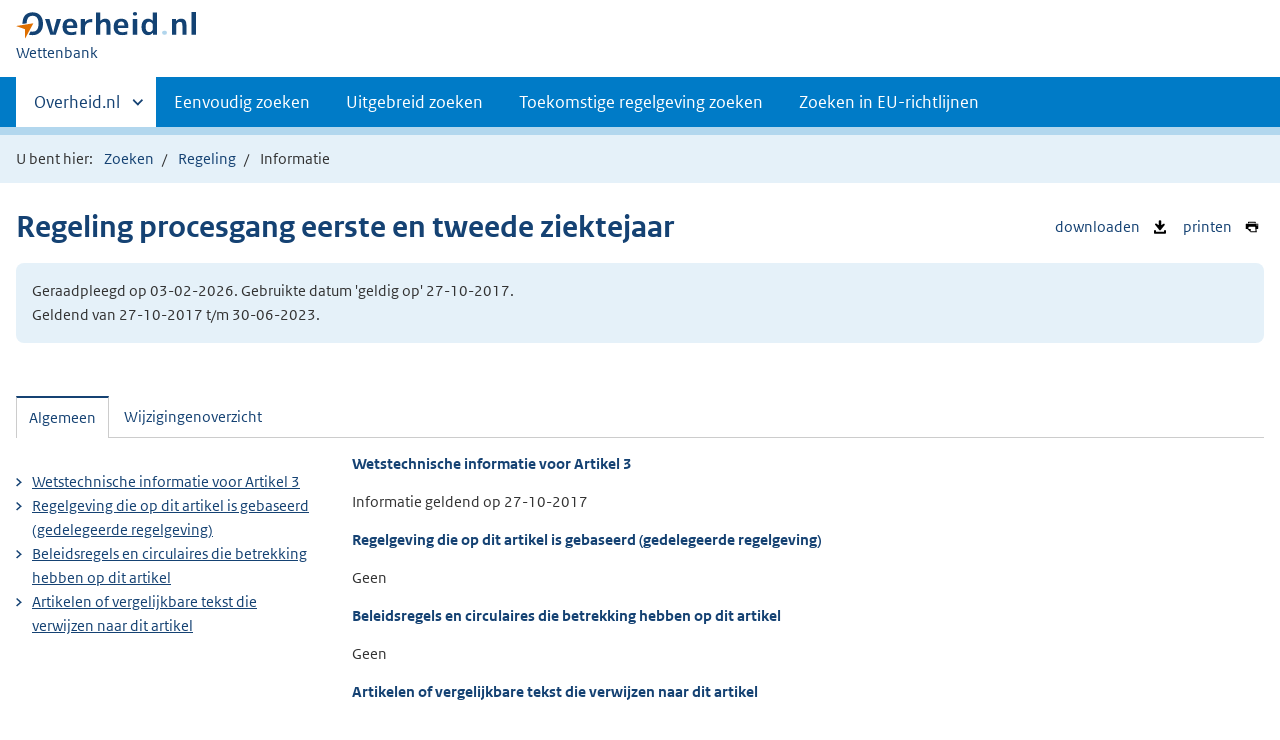

--- FILE ---
content_type: text/html;charset=utf-8
request_url: https://wetten.overheid.nl/BWBR0013540/2017-10-27/0/Artikel3/informatie
body_size: 5447
content:
<!DOCTYPE HTML>
<html lang="nl">
   <head>
      <title>wetten.nl - Informatie - Regeling procesgang eerste en tweede ziektejaar - BWBR0013540</title>
      <meta charset="utf-8">
      <meta http-equiv="X-UA-Compatible" content="IE=edge">
      <meta name="viewport" content="width=device-width,initial-scale=1"><script>document.documentElement.className = 'has-js';</script><meta name="dcterms:creator" content="Ministerie van Binnenlandse Zaken en Koninkrijksrelaties">
      <meta name="dcterms:identifier" content="BWBR0013540/informatie">
      <meta name="dcterms:title" content="Wetstechnische informatie van Regeling procesgang eerste en tweede ziektejaar">
      <meta name="dcterms:language" content="nl">
      <meta name="dcterms:type" content="ministeriele-regeling">
      <meta name="dcterms:modified" content="2023-12-06">
      <meta name="overheid:authority" content="Sociale Zaken en Werkgelegenheid">
      <meta name="dcterms:description" content="Regeling procesgang eerste en tweede ziektejaar">
      <link rel="stylesheet" title="1" href="/css/generic.css?v123">
      <link rel="stylesheet" href="/css/print.css?v123">
      <link rel="stylesheet" href="/css/wetten.css?v123"><script src="/App_Themes/Algemeen/js/jquery.min.js?v123"></script><script src="/App_Themes/Algemeen/js/sessionStorage.min.js?v123"></script><script>var contextPath = '';</script><link rel="shortcut icon" href="/images/favicon.ico?v123" type="image/vnd.microsoft.icon">
   </head>
   <body class="preview"><!--Start Piwik PRO Tag Manager code--><script type="text/javascript">
    (function(window, document, dataLayerName, id) {
    window[dataLayerName]=window[dataLayerName]||[],window[dataLayerName].push({start:(new Date).getTime(),event:"stg.start"});var scripts=document.getElementsByTagName('script')[0],tags=document.createElement('script');
    function stgCreateCookie(a,b,c){var d="";if(c){var e=new Date;e.setTime(e.getTime()+24*c*60*60*1e3),d="; expires="+e.toUTCString()}document.cookie=a+"="+b+d+"; path=/"}
    var isStgDebug=(window.location.href.match("stg_debug")||document.cookie.match("stg_debug"))&&!window.location.href.match("stg_disable_debug");stgCreateCookie("stg_debug",isStgDebug?1:"",isStgDebug?14:-1);
    var qP=[];dataLayerName!=="dataLayer"&&qP.push("data_layer_name="+dataLayerName),isStgDebug&&qP.push("stg_debug");var qPString=qP.length>0?("?"+qP.join("&")):"";
    tags.async=!0,tags.src="https://koop.piwik.pro/containers/"+id+".js"+qPString,scripts.parentNode.insertBefore(tags,scripts);
    !function(a,n,i){a[n]=a[n]||{};for(var c=0;c<i.length;c++)!function(i){a[n][i]=a[n][i]||{},a[n][i].api=a[n][i].api||function(){var a=[].slice.call(arguments,0);"string"==typeof a[0]&&window[dataLayerName].push({event:n+"."+i+":"+a[0],parameters:[].slice.call(arguments,1)})}}(i[c])}(window,"ppms",["tm","cm"]);
    })(window, document, 'dataLayer', '7ce2a4e8-d9e0-42ea-a88f-7526a88ab44f');
  </script>
      <!--End Piwik PRO Tag Manager code--><!--Geen onderhoudsmelding.--><!--Geen informatiemelding.--><div class="skiplinks container"><a href="#content">Direct naar content</a></div>
      <header class="header">
         <div class="header__start">
            <div class="container"><button type="button" class="hidden-desktop button button--icon-hamburger" data-handler="toggle-nav" aria-controls="nav" aria-expanded="false">Menu</button><div class="logo "><a href="https://www.overheid.nl/"><img src="/images/logo.svg?v123" alt="Logo Overheid.nl, ga naar de startpagina van Overheid punt NL."></a><p class="logo__you-are-here"><span class="visually-hidden">U bent nu hier: </span><span>Wettenbank</span></p>
               </div>
            </div>
         </div>
         <nav class="header__nav header__nav--closed" id="nav">
            <h2 class="visually-hidden">Primaire navigatie</h2>
            <div class="container">
               <ul class="header__primary-nav list list--unstyled">
                  <li class="hidden-mobile"><a href="#other-sites" data-handler="toggle-other-sites" data-decorator="init-toggle-other-sites" aria-controls="other-sites" aria-expanded="false"><span class="visually-hidden">Andere sites binnen </span>Overheid.nl</a></li>
                  <li><a href="/zoeken">Eenvoudig zoeken</a></li>
                  <li><a href="/uitgebreid_zoeken">Uitgebreid zoeken</a></li>
                  <li><a href="/toekomstig_zoeken">Toekomstige regelgeving zoeken</a></li>
                  <li><a href="/zoeken_op_eu-richtlijn">Zoeken in EU-richtlijnen</a></li>
               </ul><a href="#other-sites" class="hidden-desktop" data-handler="toggle-other-sites" data-decorator="init-toggle-other-sites" aria-controls="other-sites" aria-expanded="false"><span class="visually-hidden">Andere sites binnen </span>Overheid.nl
                  </a></div>
         </nav>
      </header>
      <div class="header__more header__more--closed" id="other-sites" aria-hidden="true">
         <div class="container columns">
            <div>
               <h2>Berichten over uw Buurt</h2>
               <p>Zoals vergunningen, bouwplannen en lokale regelgeving</p>
               <ul class="list list--linked">
                  <li><a href="https://www.overheid.nl/berichten-over-uw-buurt/rondom-uw-woonadres">Rondom uw woonadres</a></li>
                  <li><a href="https://www.overheid.nl/berichten-over-uw-buurt">Rondom een zelfgekozen adres</a></li>
               </ul>
            </div>
            <div>
               <h2>Dienstverlening</h2>
               <p>Zoals belastingen, uitkeringen en subsidies.</p>
               <ul class="list list--linked">
                  <li><a href="https://www.overheid.nl/dienstverlening">Naar dienstverlening</a></li>
               </ul>
            </div>
            <div>
               <h2>Beleid &amp; regelgeving</h2>
               <p>Officiële publicaties van de overheid.</p>
               <ul class="list list--linked">
                  <li><a href="https://www.overheid.nl/beleid-en-regelgeving">Naar beleid &amp; regelgeving</a></li>
               </ul>
            </div>
            <div>
               <h2>Contactgegevens overheden</h2>
               <p>Adressen en contactpersonen van overheidsorganisaties.</p>
               <ul class="list list--linked">
                  <li><a href="https://organisaties.overheid.nl/">Naar overheidsorganisaties</a></li>
               </ul>
            </div>
         </div>
      </div>
      <div class="row row--page-opener">
         <div class="container">
            <div class="breadcrumb">
               <p>U bent hier:</p>
               <ol>
                  <li id="breadcrumb-item-zoeken"><a href="/zoeken">Zoeken</a></li>
                  <li id="breadcrumb-item-zoekresultaat"><a href="#">Zoekresultaten</a></li>
                  <li id="breadcrumb-item-regeling"><a href="/BWBR0013540/2017-10-27/0/#Artikel3">Regeling</a></li>
                  <li>Informatie</li>
               </ol>
            </div>
         </div>
      </div>
      <div class="container row">
         <ul class="pageactions">
            <li><a href="/BWBR0013540/2017-10-27/0/Artikel3/informatie/xml" title="WTI van de regeling opslaan als XML-bestand"><img src="/images/icon-download-black.svg?v123" alt="" role="presentation">
                  downloaden
                  </a></li>
            <li><a href="/BWBR0013540/2017-10-27/0/Artikel3/informatie/afdrukken" title="Afdrukken"><img src="/images/icon-print.svg?v123" alt="" role="presentation">
                  printen
                  </a></li>
         </ul>
         <h1>Regeling procesgang eerste en tweede ziektejaar</h1>
         <div class="well">
            <p class="">Geraadpleegd op 03-02-2026. Gebruikte datum 'geldig op' 27-10-2017. <br>Geldend van 27-10-2017 t/m 30-06-2023.</p>
         </div>
         <div id="content" class="tabs" data-decorator="init-tabs">
            <ul class="tabs__list">
               <li role="presentation"><a href="#tab-algemeen" data-handler="open-panel" role="tab" id="tab-1" aria-controls="tab-algemeen">Algemeen</a></li>
               <li role="presentation"><a href="#tab-wijzigingenoverzicht" data-handler="open-panel" role="tab" id="tab-2" aria-controls="tab-wijzigingenoverzicht">Wijzigingenoverzicht</a></li>
            </ul>
            <div class="tabs__panels">
               <div id="tab-algemeen" role="tabpanel" aria-labelledby="tab-1">
                  <div class="columns columns--sidebar-left">
                     <div>
                        <div id="Algemeen">
                           <h3>
                              Wetstechnische informatie voor
                              Artikel 3</h3>
                           <p>
                              Informatie geldend op
                              27-10-2017</p>
                        </div>
                        <div id="Basis">
                           <h3>
                              Regelgeving die op dit artikel is gebaseerd (gedelegeerde regelgeving)
                              </h3>
                           <p>Geen</p>
                        </div>
                        <div id="Bevoegdheid">
                           <h3>
                              Beleidsregels en circulaires die betrekking hebben op dit artikel</h3>
                           <p>Geen</p>
                        </div>
                        <div id="Verwijzingen" class="Verwijzingen">
                           <h3>
                              Artikelen of vergelijkbare tekst die verwijzen naar dit artikel</h3>
                           <p>Geen</p>
                        </div>
                        <div id="DeelVerwijzingen" class="Verwijzingen">
                           <h3>
                              Artikelen of vergelijkbare tekst die verwijzen naar het hoofdstuk, paragraaf e.d.
                              waar dit artikel deel van uitmaakt
                              </h3>
                           <p>Geen</p>
                        </div>
                     </div>
                     <div>
                        <ul class="list list--linked">
                           <li><a href="#Algemeen">
                                 Wetstechnische informatie voor
                                 Artikel 3</a></li>
                           <li><a href="#Basis">
                                 Regelgeving die op dit artikel is gebaseerd (gedelegeerde regelgeving)
                                 </a></li>
                           <li><a href="#Bevoegdheid">
                                 Beleidsregels en circulaires die betrekking hebben op dit artikel</a></li>
                           <li><a href="#Verwijzingen">
                                 Artikelen of vergelijkbare tekst die verwijzen naar dit artikel</a></li>
                        </ul>
                     </div>
                  </div>
               </div>
               <div id="tab-wijzigingenoverzicht" role="tabpanel" aria-labelledby="tab-2">
                  <div class="wijzigingen-overzicht">
                     <h2 id="Wijzigingen">Wijzigingenoverzicht voor Artikel 3</h2>
                     <p>
                        (geldig op 27-10-2017)
                        </p>
                     <h4>Opmerking</h4>
                     Bij Stcrt. 2004/213 is de citeertitel gewijzigd per 30 december 2004.
                     
                     <div xmlns:local="urn:local" xmlns:xs="http://www.w3.org/2001/XMLSchema" class="table__container">
                        <table class="table--condensed">
                           <thead>
                              <tr>
                                 <th id="th01d829447959e733" colspan="3"></th>
                                 <th scope="col" id="th02d829447959e733" colspan="3">Ontstaansbron</th>
                                 <th scope="col" id="th03d829447959e733" colspan="3">Inwerkingtreding</th>
                              </tr>
                              <tr>
                                 <th scope="col" class="rowDatumInwerking" id="th1d829447959e733">Datum van inwerkingtreding</th>
                                 <th scope="col" class="rowTerugwerkende" id="th2d829447959e733">Terugwerkende kracht</th>
                                 <th scope="col" class="rowBetreft" id="th3d829447959e733">Betreft</th>
                                 <th scope="col" class="rowOndertekening" id="th4d829447959e733">Ondertekening</th>
                                 <th scope="col" class="rowBekendmaking" id="th5d829447959e733">Bekendmaking</th>
                                 <th scope="col" class="rowKamerstukken" id="th6d829447959e733">Kenmerk</th>
                                 <th scope="col" class="rowOndertekening" id="th7d829447959e733">Ondertekening</th>
                                 <th scope="col" class="rowBekendmaking" id="th8d829447959e733">Bekendmaking</th>
                                 <th scope="col" class="rowBekendmaking" id="th9d829447959e733">Opmerking</th>
                              </tr>
                           </thead>
                           <tbody>
                              <tr class="current">
                                 <td data-before="Datum van inwerkingtreding" class="rowDatumInwerking" headers="th01d829447959e733 th1d829447959e733">29-12-2005 </td>
                                 <td data-before="Terugwerkende kracht" headers="th01d829447959e733 th2d829447959e733"> </td>
                                 <td data-before="Betreft" headers="th01d829447959e733 th3d829447959e733">Wijziging </td>
                                 <td data-before="Ondertekening" headers="th02d829447959e733 th4d829447959e733">16-12-2005 </td>
                                 <td data-before="Bekendmaking" headers="th02d829447959e733 th5d829447959e733"><a href="https://zoek.officielebekendmakingen.nl/stcrt-2005-249-p38-SC72980.html" target="_blank">Stcrt. 2005, 249</a> </td>
                                 <td data-before="Bekendmaking" headers="th02d829447959e733 th6d829447959e733">SV/AL/05/102177 </td>
                                 <td data-before="Ondertekening" headers="th03d829447959e733 th7d829447959e733">16-12-2005 </td>
                                 <td data-before="Bekendmaking" headers="th03d829447959e733 th8d829447959e733"><a href="https://zoek.officielebekendmakingen.nl/stcrt-2005-249-p38-SC72980.html" target="_blank">Stcrt. 2005, 249</a> </td>
                                 <td data-before="Opmerkingen" headers="th03d829447959e733 th9d829447959e733"> </td>
                              </tr>
                              <tr class="">
                                 <td data-before="Datum van inwerkingtreding" class="rowDatumInwerking" headers="th01d829447959e733 th1d829447959e733"><a href="/BWBR0013540?labelid=4060784&amp;g=2005-07-01&amp;z=2026-02-03">01-07-2005</a> </td>
                                 <td data-before="Terugwerkende kracht" headers="th01d829447959e733 th2d829447959e733"> </td>
                                 <td data-before="Betreft" headers="th01d829447959e733 th3d829447959e733">Wijziging </td>
                                 <td data-before="Ondertekening" headers="th02d829447959e733 th4d829447959e733">27-06-2005 </td>
                                 <td data-before="Bekendmaking" headers="th02d829447959e733 th5d829447959e733"><a href="https://zoek.officielebekendmakingen.nl/stcrt-2005-123-p29-SC70505.html" target="_blank">Stcrt. 2005, 123</a> </td>
                                 <td data-before="Bekendmaking" headers="th02d829447959e733 th6d829447959e733">SV/A&amp;L05/47525 </td>
                                 <td data-before="Ondertekening" headers="th03d829447959e733 th7d829447959e733">27-06-2005 </td>
                                 <td data-before="Bekendmaking" headers="th03d829447959e733 th8d829447959e733"><a href="https://zoek.officielebekendmakingen.nl/stcrt-2005-123-p29-SC70505.html" target="_blank">Stcrt. 2005, 123</a> </td>
                                 <td data-before="Opmerkingen" headers="th03d829447959e733 th9d829447959e733"> </td>
                              </tr>
                              <tr class="">
                                 <td data-before="Datum van inwerkingtreding" class="rowDatumInwerking" headers="th01d829447959e733 th1d829447959e733"><a href="/BWBR0013540?labelid=4060784&amp;g=2002-04-01&amp;z=2026-02-03">01-04-2002</a> </td>
                                 <td data-before="Terugwerkende kracht" headers="th01d829447959e733 th2d829447959e733"> </td>
                                 <td data-before="Betreft" headers="th01d829447959e733 th3d829447959e733">Nieuwe-regeling </td>
                                 <td data-before="Ondertekening" headers="th02d829447959e733 th4d829447959e733">25-03-2002 </td>
                                 <td data-before="Bekendmaking" headers="th02d829447959e733 th5d829447959e733"><a href="https://zoek.officielebekendmakingen.nl/resultaten?q=(c.product-area==&#34;officielepublicaties&#34;)and((w.publicatienaam==&#34;Staatscourant&#34;)and(w.jaargang==&#34;2002&#34;)and(w.publicatienummer==&#34;60&#34;))&amp;zv=&amp;col=Staatscourant" target="_blank">Stcrt. 2002, 60</a> </td>
                                 <td data-before="Bekendmaking" headers="th02d829447959e733 th6d829447959e733">SV/A&amp;L/2002/23286 </td>
                                 <td data-before="Ondertekening" headers="th03d829447959e733 th7d829447959e733">25-03-2002 </td>
                                 <td data-before="Bekendmaking" headers="th03d829447959e733 th8d829447959e733"><a href="https://zoek.officielebekendmakingen.nl/resultaten?q=(c.product-area==&#34;officielepublicaties&#34;)and((w.publicatienaam==&#34;Staatscourant&#34;)and(w.jaargang==&#34;2002&#34;)and(w.publicatienummer==&#34;60&#34;))&amp;zv=&amp;col=Staatscourant" target="_blank">Stcrt. 2002, 60</a> </td>
                                 <td data-before="Opmerkingen" headers="th03d829447959e733 th9d829447959e733"><a href="#voetnoot_1" id="voetnoot_ref_1">Inwtr. 1</a> </td>
                              </tr>
                           </tbody>
                        </table>
                     </div>
                     <div xmlns:local="urn:local" xmlns:xs="http://www.w3.org/2001/XMLSchema" class="voetnotenWijzigingen">
                        <p class="voetnootOpmerkingenHeader">Opmerkingen</p>
                        <ol class="footnotes">
                           <li id="voetnoot_1">Treedt in werking op het tijdstip waarop Wet op verbetering poortwachter in werking
                              treedt.<a class="reference" href="#voetnoot_ref_1">1)</a></li>
                        </ol>
                     </div>
                  </div>
               </div>
            </div>
         </div>
      </div>
      <div class="footer row--footer" role="contentinfo">
         <div class="container columns">
            <ul class="list--linked">
               <li><a href="https://www.overheid.nl/over-deze-site">Over deze website</a></li>
               <li><a href="https://www.overheid.nl/contact/reageren-op-wet-en-regelgeving">Contact</a></li>
               <li><a href="https://www.overheid.nl/english" lang="en">English</a></li>
               <li><a href="https://www.overheid.nl/help/wet-en-regelgeving">Help</a></li>
               <li><a href="https://www.overheid.nl/help/zoeken">Zoeken</a></li>
            </ul>
            <ul class="list list--linked">
               <li><a href="https://www.overheid.nl/informatie-hergebruiken">Informatie hergebruiken</a></li>
               <li><a href="https://www.overheid.nl/privacy-statement">Privacy en cookies</a></li>
               <li><a href="https://www.overheid.nl/toegankelijkheid">Toegankelijkheid</a></li>
               <li><a href="https://www.overheid.nl/sitemap">Sitemap</a></li>
               <li class="list__item"><a href="https://www.ncsc.nl/contact/kwetsbaarheid-melden">Kwetsbaarheid melden</a></li>
            </ul>
            <ul class="list list--linked">
               <li><a href="https://linkeddata.overheid.nl/">Linked Data Overheid</a></li>
               <li><a href="http://powersearch.wetten.nl/">Powersearch</a></li>
            </ul>
            <ul class="list list--linked">
               <li><a href="https://mijn.overheid.nl/">MijnOverheid.nl</a></li>
               <li><a href="https://www.rijksoverheid.nl/">Rijksoverheid.nl</a></li>
               <li><a href="https://ondernemersplein.kvk.nl/">Ondernemersplein</a></li>
               <li><a href="https://www.werkenbijdeoverheid.nl/">Werkenbijdeoverheid.nl</a></li>
            </ul>
         </div>
      </div><script src="/js/wetten.js?v123"></script><script src="/js/main.js?v123"></script><script src="/js/bwb.js?v123"></script><script src="/js/aangevinkte-elementen.js?v123"></script><script src="/js/wti-geraakte-onderdelen.js?v123"></script><script src="/js/lido-aantallen.js?v123"></script><script src="/js/zoeken-broodkruimel.js?v123"></script><script>
      ZoekenBroodkruimel.toevoegen();
      AangevinkteElementen.replaceBreadcrumb('breadcrumb-item-regeling');
    </script></body>
   <!--Version: v2.5.1 (8c042fd3)--></html>

--- FILE ---
content_type: text/javascript
request_url: https://wetten.overheid.nl/js/main.js?v123
body_size: 203993
content:
/* Package version: bwb-2.3.0, "koop-componentenbibliotheek-wettennl". */
/*! jQuery v3.6.0 | (c) OpenJS Foundation and other contributors | jquery.org/license */
!function(e,t){"use strict";"object"==typeof module&&"object"==typeof module.exports?module.exports=e.document?t(e,!0):function(e){if(!e.document)throw new Error("jQuery requires a window with a document");return t(e)}:t(e)}("undefined"!=typeof window?window:this,(function(e,t){"use strict";var i=[],n=Object.getPrototypeOf,o=i.slice,s=i.flat?function(e){return i.flat.call(e)}:function(e){return i.concat.apply([],e)},a=i.push,r=i.indexOf,l={},c=l.toString,u=l.hasOwnProperty,d=u.toString,h=d.call(Object),p={},f=function(e){return"function"==typeof e&&"number"!=typeof e.nodeType&&"function"!=typeof e.item},m=function(e){return null!=e&&e===e.window},g=e.document,_={type:!0,src:!0,nonce:!0,noModule:!0};function v(e,t,i){var n,o,s=(i=i||g).createElement("script");if(s.text=e,t)for(n in _)(o=t[n]||t.getAttribute&&t.getAttribute(n))&&s.setAttribute(n,o);i.head.appendChild(s).parentNode.removeChild(s)}function b(e){return null==e?e+"":"object"==typeof e||"function"==typeof e?l[c.call(e)]||"object":typeof e}var y="3.6.0",k=function(e,t){return new k.fn.init(e,t)};function C(e){var t=!!e&&"length"in e&&e.length,i=b(e);return!f(e)&&!m(e)&&("array"===i||0===t||"number"==typeof t&&0<t&&t-1 in e)}k.fn=k.prototype={jquery:y,constructor:k,length:0,toArray:function(){return o.call(this)},get:function(e){return null==e?o.call(this):e<0?this[e+this.length]:this[e]},pushStack:function(e){var t=k.merge(this.constructor(),e);return t.prevObject=this,t},each:function(e){return k.each(this,e)},map:function(e){return this.pushStack(k.map(this,(function(t,i){return e.call(t,i,t)})))},slice:function(){return this.pushStack(o.apply(this,arguments))},first:function(){return this.eq(0)},last:function(){return this.eq(-1)},even:function(){return this.pushStack(k.grep(this,(function(e,t){return(t+1)%2})))},odd:function(){return this.pushStack(k.grep(this,(function(e,t){return t%2})))},eq:function(e){var t=this.length,i=+e+(e<0?t:0);return this.pushStack(0<=i&&i<t?[this[i]]:[])},end:function(){return this.prevObject||this.constructor()},push:a,sort:i.sort,splice:i.splice},k.extend=k.fn.extend=function(){var e,t,i,n,o,s,a=arguments[0]||{},r=1,l=arguments.length,c=!1;for("boolean"==typeof a&&(c=a,a=arguments[r]||{},r++),"object"==typeof a||f(a)||(a={}),r===l&&(a=this,r--);r<l;r++)if(null!=(e=arguments[r]))for(t in e)n=e[t],"__proto__"!==t&&a!==n&&(c&&n&&(k.isPlainObject(n)||(o=Array.isArray(n)))?(i=a[t],s=o&&!Array.isArray(i)?[]:o||k.isPlainObject(i)?i:{},o=!1,a[t]=k.extend(c,s,n)):void 0!==n&&(a[t]=n));return a},k.extend({expando:"jQuery"+(y+Math.random()).replace(/\D/g,""),isReady:!0,error:function(e){throw new Error(e)},noop:function(){},isPlainObject:function(e){var t,i;return!(!e||"[object Object]"!==c.call(e)||(t=n(e))&&("function"!=typeof(i=u.call(t,"constructor")&&t.constructor)||d.call(i)!==h))},isEmptyObject:function(e){var t;for(t in e)return!1;return!0},globalEval:function(e,t,i){v(e,{nonce:t&&t.nonce},i)},each:function(e,t){var i,n=0;if(C(e))for(i=e.length;n<i&&!1!==t.call(e[n],n,e[n]);n++);else for(n in e)if(!1===t.call(e[n],n,e[n]))break;return e},makeArray:function(e,t){var i=t||[];return null!=e&&(C(Object(e))?k.merge(i,"string"==typeof e?[e]:e):a.call(i,e)),i},inArray:function(e,t,i){return null==t?-1:r.call(t,e,i)},merge:function(e,t){for(var i=+t.length,n=0,o=e.length;n<i;n++)e[o++]=t[n];return e.length=o,e},grep:function(e,t,i){for(var n=[],o=0,s=e.length,a=!i;o<s;o++)!t(e[o],o)!==a&&n.push(e[o]);return n},map:function(e,t,i){var n,o,a=0,r=[];if(C(e))for(n=e.length;a<n;a++)null!=(o=t(e[a],a,i))&&r.push(o);else for(a in e)null!=(o=t(e[a],a,i))&&r.push(o);return s(r)},guid:1,support:p}),"function"==typeof Symbol&&(k.fn[Symbol.iterator]=i[Symbol.iterator]),k.each("Boolean Number String Function Array Date RegExp Object Error Symbol".split(" "),(function(e,t){l["[object "+t+"]"]=t.toLowerCase()}));var x=function(e){var t,i,n,o,s,a,r,l,c,u,d,h,p,f,m,g,_,v,b,y="sizzle"+1*new Date,k=e.document,C=0,x=0,w=le(),D=le(),S=le(),E=le(),T=function(e,t){return e===t&&(d=!0),0},I={}.hasOwnProperty,A=[],P=A.pop,M=A.push,O=A.push,z=A.slice,L=function(e,t){for(var i=0,n=e.length;i<n;i++)if(e[i]===t)return i;return-1},N="checked|selected|async|autofocus|autoplay|controls|defer|disabled|hidden|ismap|loop|multiple|open|readonly|required|scoped",B="[\\x20\\t\\r\\n\\f]",H="(?:\\\\[\\da-fA-F]{1,6}"+B+"?|\\\\[^\\r\\n\\f]|[\\w-]|[^\0-\\x7f])+",R="\\["+B+"*("+H+")(?:"+B+"*([*^$|!~]?=)"+B+"*(?:'((?:\\\\.|[^\\\\'])*)'|\"((?:\\\\.|[^\\\\\"])*)\"|("+H+"))|)"+B+"*\\]",V=":("+H+")(?:\\((('((?:\\\\.|[^\\\\'])*)'|\"((?:\\\\.|[^\\\\\"])*)\")|((?:\\\\.|[^\\\\()[\\]]|"+R+")*)|.*)\\)|)",Z=new RegExp(B+"+","g"),U=new RegExp("^"+B+"+|((?:^|[^\\\\])(?:\\\\.)*)"+B+"+$","g"),F=new RegExp("^"+B+"*,"+B+"*"),j=new RegExp("^"+B+"*([>+~]|"+B+")"+B+"*"),W=new RegExp(B+"|>"),$=new RegExp(V),q=new RegExp("^"+H+"$"),Y={ID:new RegExp("^#("+H+")"),CLASS:new RegExp("^\\.("+H+")"),TAG:new RegExp("^("+H+"|[*])"),ATTR:new RegExp("^"+R),PSEUDO:new RegExp("^"+V),CHILD:new RegExp("^:(only|first|last|nth|nth-last)-(child|of-type)(?:\\("+B+"*(even|odd|(([+-]|)(\\d*)n|)"+B+"*(?:([+-]|)"+B+"*(\\d+)|))"+B+"*\\)|)","i"),bool:new RegExp("^(?:"+N+")$","i"),needsContext:new RegExp("^"+B+"*[>+~]|:(even|odd|eq|gt|lt|nth|first|last)(?:\\("+B+"*((?:-\\d)?\\d*)"+B+"*\\)|)(?=[^-]|$)","i")},G=/HTML$/i,J=/^(?:input|select|textarea|button)$/i,K=/^h\d$/i,X=/^[^{]+\{\s*\[native \w/,Q=/^(?:#([\w-]+)|(\w+)|\.([\w-]+))$/,ee=/[+~]/,te=new RegExp("\\\\[\\da-fA-F]{1,6}"+B+"?|\\\\([^\\r\\n\\f])","g"),ie=function(e,t){var i="0x"+e.slice(1)-65536;return t||(i<0?String.fromCharCode(i+65536):String.fromCharCode(i>>10|55296,1023&i|56320))},ne=/([\0-\x1f\x7f]|^-?\d)|^-$|[^\0-\x1f\x7f-\uFFFF\w-]/g,oe=function(e,t){return t?"\0"===e?"�":e.slice(0,-1)+"\\"+e.charCodeAt(e.length-1).toString(16)+" ":"\\"+e},se=function(){h()},ae=ye((function(e){return!0===e.disabled&&"fieldset"===e.nodeName.toLowerCase()}),{dir:"parentNode",next:"legend"});try{O.apply(A=z.call(k.childNodes),k.childNodes),A[k.childNodes.length].nodeType}catch(t){O={apply:A.length?function(e,t){M.apply(e,z.call(t))}:function(e,t){for(var i=e.length,n=0;e[i++]=t[n++];);e.length=i-1}}}function re(e,t,n,o){var s,r,c,u,d,f,_,v=t&&t.ownerDocument,k=t?t.nodeType:9;if(n=n||[],"string"!=typeof e||!e||1!==k&&9!==k&&11!==k)return n;if(!o&&(h(t),t=t||p,m)){if(11!==k&&(d=Q.exec(e)))if(s=d[1]){if(9===k){if(!(c=t.getElementById(s)))return n;if(c.id===s)return n.push(c),n}else if(v&&(c=v.getElementById(s))&&b(t,c)&&c.id===s)return n.push(c),n}else{if(d[2])return O.apply(n,t.getElementsByTagName(e)),n;if((s=d[3])&&i.getElementsByClassName&&t.getElementsByClassName)return O.apply(n,t.getElementsByClassName(s)),n}if(i.qsa&&!E[e+" "]&&(!g||!g.test(e))&&(1!==k||"object"!==t.nodeName.toLowerCase())){if(_=e,v=t,1===k&&(W.test(e)||j.test(e))){for((v=ee.test(e)&&_e(t.parentNode)||t)===t&&i.scope||((u=t.getAttribute("id"))?u=u.replace(ne,oe):t.setAttribute("id",u=y)),r=(f=a(e)).length;r--;)f[r]=(u?"#"+u:":scope")+" "+be(f[r]);_=f.join(",")}try{return O.apply(n,v.querySelectorAll(_)),n}catch(t){E(e,!0)}finally{u===y&&t.removeAttribute("id")}}}return l(e.replace(U,"$1"),t,n,o)}function le(){var e=[];return function t(i,o){return e.push(i+" ")>n.cacheLength&&delete t[e.shift()],t[i+" "]=o}}function ce(e){return e[y]=!0,e}function ue(e){var t=p.createElement("fieldset");try{return!!e(t)}catch(e){return!1}finally{t.parentNode&&t.parentNode.removeChild(t),t=null}}function de(e,t){for(var i=e.split("|"),o=i.length;o--;)n.attrHandle[i[o]]=t}function he(e,t){var i=t&&e,n=i&&1===e.nodeType&&1===t.nodeType&&e.sourceIndex-t.sourceIndex;if(n)return n;if(i)for(;i=i.nextSibling;)if(i===t)return-1;return e?1:-1}function pe(e){return function(t){return"input"===t.nodeName.toLowerCase()&&t.type===e}}function fe(e){return function(t){var i=t.nodeName.toLowerCase();return("input"===i||"button"===i)&&t.type===e}}function me(e){return function(t){return"form"in t?t.parentNode&&!1===t.disabled?"label"in t?"label"in t.parentNode?t.parentNode.disabled===e:t.disabled===e:t.isDisabled===e||t.isDisabled!==!e&&ae(t)===e:t.disabled===e:"label"in t&&t.disabled===e}}function ge(e){return ce((function(t){return t=+t,ce((function(i,n){for(var o,s=e([],i.length,t),a=s.length;a--;)i[o=s[a]]&&(i[o]=!(n[o]=i[o]))}))}))}function _e(e){return e&&void 0!==e.getElementsByTagName&&e}for(t in i=re.support={},s=re.isXML=function(e){var t=e&&e.namespaceURI,i=e&&(e.ownerDocument||e).documentElement;return!G.test(t||i&&i.nodeName||"HTML")},h=re.setDocument=function(e){var t,o,a=e?e.ownerDocument||e:k;return a!=p&&9===a.nodeType&&a.documentElement&&(f=(p=a).documentElement,m=!s(p),k!=p&&(o=p.defaultView)&&o.top!==o&&(o.addEventListener?o.addEventListener("unload",se,!1):o.attachEvent&&o.attachEvent("onunload",se)),i.scope=ue((function(e){return f.appendChild(e).appendChild(p.createElement("div")),void 0!==e.querySelectorAll&&!e.querySelectorAll(":scope fieldset div").length})),i.attributes=ue((function(e){return e.className="i",!e.getAttribute("className")})),i.getElementsByTagName=ue((function(e){return e.appendChild(p.createComment("")),!e.getElementsByTagName("*").length})),i.getElementsByClassName=X.test(p.getElementsByClassName),i.getById=ue((function(e){return f.appendChild(e).id=y,!p.getElementsByName||!p.getElementsByName(y).length})),i.getById?(n.filter.ID=function(e){var t=e.replace(te,ie);return function(e){return e.getAttribute("id")===t}},n.find.ID=function(e,t){if(void 0!==t.getElementById&&m){var i=t.getElementById(e);return i?[i]:[]}}):(n.filter.ID=function(e){var t=e.replace(te,ie);return function(e){var i=void 0!==e.getAttributeNode&&e.getAttributeNode("id");return i&&i.value===t}},n.find.ID=function(e,t){if(void 0!==t.getElementById&&m){var i,n,o,s=t.getElementById(e);if(s){if((i=s.getAttributeNode("id"))&&i.value===e)return[s];for(o=t.getElementsByName(e),n=0;s=o[n++];)if((i=s.getAttributeNode("id"))&&i.value===e)return[s]}return[]}}),n.find.TAG=i.getElementsByTagName?function(e,t){return void 0!==t.getElementsByTagName?t.getElementsByTagName(e):i.qsa?t.querySelectorAll(e):void 0}:function(e,t){var i,n=[],o=0,s=t.getElementsByTagName(e);if("*"===e){for(;i=s[o++];)1===i.nodeType&&n.push(i);return n}return s},n.find.CLASS=i.getElementsByClassName&&function(e,t){if(void 0!==t.getElementsByClassName&&m)return t.getElementsByClassName(e)},_=[],g=[],(i.qsa=X.test(p.querySelectorAll))&&(ue((function(e){var t;f.appendChild(e).innerHTML="<a id='"+y+"'></a><select id='"+y+"-\r\\' msallowcapture=''><option selected=''></option></select>",e.querySelectorAll("[msallowcapture^='']").length&&g.push("[*^$]="+B+"*(?:''|\"\")"),e.querySelectorAll("[selected]").length||g.push("\\["+B+"*(?:value|"+N+")"),e.querySelectorAll("[id~="+y+"-]").length||g.push("~="),(t=p.createElement("input")).setAttribute("name",""),e.appendChild(t),e.querySelectorAll("[name='']").length||g.push("\\["+B+"*name"+B+"*="+B+"*(?:''|\"\")"),e.querySelectorAll(":checked").length||g.push(":checked"),e.querySelectorAll("a#"+y+"+*").length||g.push(".#.+[+~]"),e.querySelectorAll("\\\f"),g.push("[\\r\\n\\f]")})),ue((function(e){e.innerHTML="<a href='' disabled='disabled'></a><select disabled='disabled'><option/></select>";var t=p.createElement("input");t.setAttribute("type","hidden"),e.appendChild(t).setAttribute("name","D"),e.querySelectorAll("[name=d]").length&&g.push("name"+B+"*[*^$|!~]?="),2!==e.querySelectorAll(":enabled").length&&g.push(":enabled",":disabled"),f.appendChild(e).disabled=!0,2!==e.querySelectorAll(":disabled").length&&g.push(":enabled",":disabled"),e.querySelectorAll("*,:x"),g.push(",.*:")}))),(i.matchesSelector=X.test(v=f.matches||f.webkitMatchesSelector||f.mozMatchesSelector||f.oMatchesSelector||f.msMatchesSelector))&&ue((function(e){i.disconnectedMatch=v.call(e,"*"),v.call(e,"[s!='']:x"),_.push("!=",V)})),g=g.length&&new RegExp(g.join("|")),_=_.length&&new RegExp(_.join("|")),t=X.test(f.compareDocumentPosition),b=t||X.test(f.contains)?function(e,t){var i=9===e.nodeType?e.documentElement:e,n=t&&t.parentNode;return e===n||!(!n||1!==n.nodeType||!(i.contains?i.contains(n):e.compareDocumentPosition&&16&e.compareDocumentPosition(n)))}:function(e,t){if(t)for(;t=t.parentNode;)if(t===e)return!0;return!1},T=t?function(e,t){if(e===t)return d=!0,0;var n=!e.compareDocumentPosition-!t.compareDocumentPosition;return n||(1&(n=(e.ownerDocument||e)==(t.ownerDocument||t)?e.compareDocumentPosition(t):1)||!i.sortDetached&&t.compareDocumentPosition(e)===n?e==p||e.ownerDocument==k&&b(k,e)?-1:t==p||t.ownerDocument==k&&b(k,t)?1:u?L(u,e)-L(u,t):0:4&n?-1:1)}:function(e,t){if(e===t)return d=!0,0;var i,n=0,o=e.parentNode,s=t.parentNode,a=[e],r=[t];if(!o||!s)return e==p?-1:t==p?1:o?-1:s?1:u?L(u,e)-L(u,t):0;if(o===s)return he(e,t);for(i=e;i=i.parentNode;)a.unshift(i);for(i=t;i=i.parentNode;)r.unshift(i);for(;a[n]===r[n];)n++;return n?he(a[n],r[n]):a[n]==k?-1:r[n]==k?1:0}),p},re.matches=function(e,t){return re(e,null,null,t)},re.matchesSelector=function(e,t){if(h(e),i.matchesSelector&&m&&!E[t+" "]&&(!_||!_.test(t))&&(!g||!g.test(t)))try{var n=v.call(e,t);if(n||i.disconnectedMatch||e.document&&11!==e.document.nodeType)return n}catch(e){E(t,!0)}return 0<re(t,p,null,[e]).length},re.contains=function(e,t){return(e.ownerDocument||e)!=p&&h(e),b(e,t)},re.attr=function(e,t){(e.ownerDocument||e)!=p&&h(e);var o=n.attrHandle[t.toLowerCase()],s=o&&I.call(n.attrHandle,t.toLowerCase())?o(e,t,!m):void 0;return void 0!==s?s:i.attributes||!m?e.getAttribute(t):(s=e.getAttributeNode(t))&&s.specified?s.value:null},re.escape=function(e){return(e+"").replace(ne,oe)},re.error=function(e){throw new Error("Syntax error, unrecognized expression: "+e)},re.uniqueSort=function(e){var t,n=[],o=0,s=0;if(d=!i.detectDuplicates,u=!i.sortStable&&e.slice(0),e.sort(T),d){for(;t=e[s++];)t===e[s]&&(o=n.push(s));for(;o--;)e.splice(n[o],1)}return u=null,e},o=re.getText=function(e){var t,i="",n=0,s=e.nodeType;if(s){if(1===s||9===s||11===s){if("string"==typeof e.textContent)return e.textContent;for(e=e.firstChild;e;e=e.nextSibling)i+=o(e)}else if(3===s||4===s)return e.nodeValue}else for(;t=e[n++];)i+=o(t);return i},(n=re.selectors={cacheLength:50,createPseudo:ce,match:Y,attrHandle:{},find:{},relative:{">":{dir:"parentNode",first:!0}," ":{dir:"parentNode"},"+":{dir:"previousSibling",first:!0},"~":{dir:"previousSibling"}},preFilter:{ATTR:function(e){return e[1]=e[1].replace(te,ie),e[3]=(e[3]||e[4]||e[5]||"").replace(te,ie),"~="===e[2]&&(e[3]=" "+e[3]+" "),e.slice(0,4)},CHILD:function(e){return e[1]=e[1].toLowerCase(),"nth"===e[1].slice(0,3)?(e[3]||re.error(e[0]),e[4]=+(e[4]?e[5]+(e[6]||1):2*("even"===e[3]||"odd"===e[3])),e[5]=+(e[7]+e[8]||"odd"===e[3])):e[3]&&re.error(e[0]),e},PSEUDO:function(e){var t,i=!e[6]&&e[2];return Y.CHILD.test(e[0])?null:(e[3]?e[2]=e[4]||e[5]||"":i&&$.test(i)&&(t=a(i,!0))&&(t=i.indexOf(")",i.length-t)-i.length)&&(e[0]=e[0].slice(0,t),e[2]=i.slice(0,t)),e.slice(0,3))}},filter:{TAG:function(e){var t=e.replace(te,ie).toLowerCase();return"*"===e?function(){return!0}:function(e){return e.nodeName&&e.nodeName.toLowerCase()===t}},CLASS:function(e){var t=w[e+" "];return t||(t=new RegExp("(^|"+B+")"+e+"("+B+"|$)"))&&w(e,(function(e){return t.test("string"==typeof e.className&&e.className||void 0!==e.getAttribute&&e.getAttribute("class")||"")}))},ATTR:function(e,t,i){return function(n){var o=re.attr(n,e);return null==o?"!="===t:!t||(o+="","="===t?o===i:"!="===t?o!==i:"^="===t?i&&0===o.indexOf(i):"*="===t?i&&-1<o.indexOf(i):"$="===t?i&&o.slice(-i.length)===i:"~="===t?-1<(" "+o.replace(Z," ")+" ").indexOf(i):"|="===t&&(o===i||o.slice(0,i.length+1)===i+"-"))}},CHILD:function(e,t,i,n,o){var s="nth"!==e.slice(0,3),a="last"!==e.slice(-4),r="of-type"===t;return 1===n&&0===o?function(e){return!!e.parentNode}:function(t,i,l){var c,u,d,h,p,f,m=s!==a?"nextSibling":"previousSibling",g=t.parentNode,_=r&&t.nodeName.toLowerCase(),v=!l&&!r,b=!1;if(g){if(s){for(;m;){for(h=t;h=h[m];)if(r?h.nodeName.toLowerCase()===_:1===h.nodeType)return!1;f=m="only"===e&&!f&&"nextSibling"}return!0}if(f=[a?g.firstChild:g.lastChild],a&&v){for(b=(p=(c=(u=(d=(h=g)[y]||(h[y]={}))[h.uniqueID]||(d[h.uniqueID]={}))[e]||[])[0]===C&&c[1])&&c[2],h=p&&g.childNodes[p];h=++p&&h&&h[m]||(b=p=0)||f.pop();)if(1===h.nodeType&&++b&&h===t){u[e]=[C,p,b];break}}else if(v&&(b=p=(c=(u=(d=(h=t)[y]||(h[y]={}))[h.uniqueID]||(d[h.uniqueID]={}))[e]||[])[0]===C&&c[1]),!1===b)for(;(h=++p&&h&&h[m]||(b=p=0)||f.pop())&&((r?h.nodeName.toLowerCase()!==_:1!==h.nodeType)||!++b||(v&&((u=(d=h[y]||(h[y]={}))[h.uniqueID]||(d[h.uniqueID]={}))[e]=[C,b]),h!==t)););return(b-=o)===n||b%n==0&&0<=b/n}}},PSEUDO:function(e,t){var i,o=n.pseudos[e]||n.setFilters[e.toLowerCase()]||re.error("unsupported pseudo: "+e);return o[y]?o(t):1<o.length?(i=[e,e,"",t],n.setFilters.hasOwnProperty(e.toLowerCase())?ce((function(e,i){for(var n,s=o(e,t),a=s.length;a--;)e[n=L(e,s[a])]=!(i[n]=s[a])})):function(e){return o(e,0,i)}):o}},pseudos:{not:ce((function(e){var t=[],i=[],n=r(e.replace(U,"$1"));return n[y]?ce((function(e,t,i,o){for(var s,a=n(e,null,o,[]),r=e.length;r--;)(s=a[r])&&(e[r]=!(t[r]=s))})):function(e,o,s){return t[0]=e,n(t,null,s,i),t[0]=null,!i.pop()}})),has:ce((function(e){return function(t){return 0<re(e,t).length}})),contains:ce((function(e){return e=e.replace(te,ie),function(t){return-1<(t.textContent||o(t)).indexOf(e)}})),lang:ce((function(e){return q.test(e||"")||re.error("unsupported lang: "+e),e=e.replace(te,ie).toLowerCase(),function(t){var i;do{if(i=m?t.lang:t.getAttribute("xml:lang")||t.getAttribute("lang"))return(i=i.toLowerCase())===e||0===i.indexOf(e+"-")}while((t=t.parentNode)&&1===t.nodeType);return!1}})),target:function(t){var i=e.location&&e.location.hash;return i&&i.slice(1)===t.id},root:function(e){return e===f},focus:function(e){return e===p.activeElement&&(!p.hasFocus||p.hasFocus())&&!!(e.type||e.href||~e.tabIndex)},enabled:me(!1),disabled:me(!0),checked:function(e){var t=e.nodeName.toLowerCase();return"input"===t&&!!e.checked||"option"===t&&!!e.selected},selected:function(e){return e.parentNode&&e.parentNode.selectedIndex,!0===e.selected},empty:function(e){for(e=e.firstChild;e;e=e.nextSibling)if(e.nodeType<6)return!1;return!0},parent:function(e){return!n.pseudos.empty(e)},header:function(e){return K.test(e.nodeName)},input:function(e){return J.test(e.nodeName)},button:function(e){var t=e.nodeName.toLowerCase();return"input"===t&&"button"===e.type||"button"===t},text:function(e){var t;return"input"===e.nodeName.toLowerCase()&&"text"===e.type&&(null==(t=e.getAttribute("type"))||"text"===t.toLowerCase())},first:ge((function(){return[0]})),last:ge((function(e,t){return[t-1]})),eq:ge((function(e,t,i){return[i<0?i+t:i]})),even:ge((function(e,t){for(var i=0;i<t;i+=2)e.push(i);return e})),odd:ge((function(e,t){for(var i=1;i<t;i+=2)e.push(i);return e})),lt:ge((function(e,t,i){for(var n=i<0?i+t:t<i?t:i;0<=--n;)e.push(n);return e})),gt:ge((function(e,t,i){for(var n=i<0?i+t:i;++n<t;)e.push(n);return e}))}}).pseudos.nth=n.pseudos.eq,{radio:!0,checkbox:!0,file:!0,password:!0,image:!0})n.pseudos[t]=pe(t);for(t in{submit:!0,reset:!0})n.pseudos[t]=fe(t);function ve(){}function be(e){for(var t=0,i=e.length,n="";t<i;t++)n+=e[t].value;return n}function ye(e,t,i){var n=t.dir,o=t.next,s=o||n,a=i&&"parentNode"===s,r=x++;return t.first?function(t,i,o){for(;t=t[n];)if(1===t.nodeType||a)return e(t,i,o);return!1}:function(t,i,l){var c,u,d,h=[C,r];if(l){for(;t=t[n];)if((1===t.nodeType||a)&&e(t,i,l))return!0}else for(;t=t[n];)if(1===t.nodeType||a)if(u=(d=t[y]||(t[y]={}))[t.uniqueID]||(d[t.uniqueID]={}),o&&o===t.nodeName.toLowerCase())t=t[n]||t;else{if((c=u[s])&&c[0]===C&&c[1]===r)return h[2]=c[2];if((u[s]=h)[2]=e(t,i,l))return!0}return!1}}function ke(e){return 1<e.length?function(t,i,n){for(var o=e.length;o--;)if(!e[o](t,i,n))return!1;return!0}:e[0]}function Ce(e,t,i,n,o){for(var s,a=[],r=0,l=e.length,c=null!=t;r<l;r++)(s=e[r])&&(i&&!i(s,n,o)||(a.push(s),c&&t.push(r)));return a}function xe(e,t,i,n,o,s){return n&&!n[y]&&(n=xe(n)),o&&!o[y]&&(o=xe(o,s)),ce((function(s,a,r,l){var c,u,d,h=[],p=[],f=a.length,m=s||function(e,t,i){for(var n=0,o=t.length;n<o;n++)re(e,t[n],i);return i}(t||"*",r.nodeType?[r]:r,[]),g=!e||!s&&t?m:Ce(m,h,e,r,l),_=i?o||(s?e:f||n)?[]:a:g;if(i&&i(g,_,r,l),n)for(c=Ce(_,p),n(c,[],r,l),u=c.length;u--;)(d=c[u])&&(_[p[u]]=!(g[p[u]]=d));if(s){if(o||e){if(o){for(c=[],u=_.length;u--;)(d=_[u])&&c.push(g[u]=d);o(null,_=[],c,l)}for(u=_.length;u--;)(d=_[u])&&-1<(c=o?L(s,d):h[u])&&(s[c]=!(a[c]=d))}}else _=Ce(_===a?_.splice(f,_.length):_),o?o(null,a,_,l):O.apply(a,_)}))}function we(e){for(var t,i,o,s=e.length,a=n.relative[e[0].type],r=a||n.relative[" "],l=a?1:0,u=ye((function(e){return e===t}),r,!0),d=ye((function(e){return-1<L(t,e)}),r,!0),h=[function(e,i,n){var o=!a&&(n||i!==c)||((t=i).nodeType?u(e,i,n):d(e,i,n));return t=null,o}];l<s;l++)if(i=n.relative[e[l].type])h=[ye(ke(h),i)];else{if((i=n.filter[e[l].type].apply(null,e[l].matches))[y]){for(o=++l;o<s&&!n.relative[e[o].type];o++);return xe(1<l&&ke(h),1<l&&be(e.slice(0,l-1).concat({value:" "===e[l-2].type?"*":""})).replace(U,"$1"),i,l<o&&we(e.slice(l,o)),o<s&&we(e=e.slice(o)),o<s&&be(e))}h.push(i)}return ke(h)}return ve.prototype=n.filters=n.pseudos,n.setFilters=new ve,a=re.tokenize=function(e,t){var i,o,s,a,r,l,c,u=D[e+" "];if(u)return t?0:u.slice(0);for(r=e,l=[],c=n.preFilter;r;){for(a in i&&!(o=F.exec(r))||(o&&(r=r.slice(o[0].length)||r),l.push(s=[])),i=!1,(o=j.exec(r))&&(i=o.shift(),s.push({value:i,type:o[0].replace(U," ")}),r=r.slice(i.length)),n.filter)!(o=Y[a].exec(r))||c[a]&&!(o=c[a](o))||(i=o.shift(),s.push({value:i,type:a,matches:o}),r=r.slice(i.length));if(!i)break}return t?r.length:r?re.error(e):D(e,l).slice(0)},r=re.compile=function(e,t){var i,o,s,r,l,u,d=[],f=[],g=S[e+" "];if(!g){for(t||(t=a(e)),i=t.length;i--;)(g=we(t[i]))[y]?d.push(g):f.push(g);(g=S(e,(o=f,r=0<(s=d).length,l=0<o.length,u=function(e,t,i,a,u){var d,f,g,_=0,v="0",b=e&&[],y=[],k=c,x=e||l&&n.find.TAG("*",u),w=C+=null==k?1:Math.random()||.1,D=x.length;for(u&&(c=t==p||t||u);v!==D&&null!=(d=x[v]);v++){if(l&&d){for(f=0,t||d.ownerDocument==p||(h(d),i=!m);g=o[f++];)if(g(d,t||p,i)){a.push(d);break}u&&(C=w)}r&&((d=!g&&d)&&_--,e&&b.push(d))}if(_+=v,r&&v!==_){for(f=0;g=s[f++];)g(b,y,t,i);if(e){if(0<_)for(;v--;)b[v]||y[v]||(y[v]=P.call(a));y=Ce(y)}O.apply(a,y),u&&!e&&0<y.length&&1<_+s.length&&re.uniqueSort(a)}return u&&(C=w,c=k),b},r?ce(u):u))).selector=e}return g},l=re.select=function(e,t,i,o){var s,l,c,u,d,h="function"==typeof e&&e,p=!o&&a(e=h.selector||e);if(i=i||[],1===p.length){if(2<(l=p[0]=p[0].slice(0)).length&&"ID"===(c=l[0]).type&&9===t.nodeType&&m&&n.relative[l[1].type]){if(!(t=(n.find.ID(c.matches[0].replace(te,ie),t)||[])[0]))return i;h&&(t=t.parentNode),e=e.slice(l.shift().value.length)}for(s=Y.needsContext.test(e)?0:l.length;s--&&(c=l[s],!n.relative[u=c.type]);)if((d=n.find[u])&&(o=d(c.matches[0].replace(te,ie),ee.test(l[0].type)&&_e(t.parentNode)||t))){if(l.splice(s,1),!(e=o.length&&be(l)))return O.apply(i,o),i;break}}return(h||r(e,p))(o,t,!m,i,!t||ee.test(e)&&_e(t.parentNode)||t),i},i.sortStable=y.split("").sort(T).join("")===y,i.detectDuplicates=!!d,h(),i.sortDetached=ue((function(e){return 1&e.compareDocumentPosition(p.createElement("fieldset"))})),ue((function(e){return e.innerHTML="<a href='#'></a>","#"===e.firstChild.getAttribute("href")}))||de("type|href|height|width",(function(e,t,i){if(!i)return e.getAttribute(t,"type"===t.toLowerCase()?1:2)})),i.attributes&&ue((function(e){return e.innerHTML="<input/>",e.firstChild.setAttribute("value",""),""===e.firstChild.getAttribute("value")}))||de("value",(function(e,t,i){if(!i&&"input"===e.nodeName.toLowerCase())return e.defaultValue})),ue((function(e){return null==e.getAttribute("disabled")}))||de(N,(function(e,t,i){var n;if(!i)return!0===e[t]?t.toLowerCase():(n=e.getAttributeNode(t))&&n.specified?n.value:null})),re}(e);k.find=x,k.expr=x.selectors,k.expr[":"]=k.expr.pseudos,k.uniqueSort=k.unique=x.uniqueSort,k.text=x.getText,k.isXMLDoc=x.isXML,k.contains=x.contains,k.escapeSelector=x.escape;var w=function(e,t,i){for(var n=[],o=void 0!==i;(e=e[t])&&9!==e.nodeType;)if(1===e.nodeType){if(o&&k(e).is(i))break;n.push(e)}return n},D=function(e,t){for(var i=[];e;e=e.nextSibling)1===e.nodeType&&e!==t&&i.push(e);return i},S=k.expr.match.needsContext;function E(e,t){return e.nodeName&&e.nodeName.toLowerCase()===t.toLowerCase()}var T=/^<([a-z][^\/\0>:\x20\t\r\n\f]*)[\x20\t\r\n\f]*\/?>(?:<\/\1>|)$/i;function I(e,t,i){return f(t)?k.grep(e,(function(e,n){return!!t.call(e,n,e)!==i})):t.nodeType?k.grep(e,(function(e){return e===t!==i})):"string"!=typeof t?k.grep(e,(function(e){return-1<r.call(t,e)!==i})):k.filter(t,e,i)}k.filter=function(e,t,i){var n=t[0];return i&&(e=":not("+e+")"),1===t.length&&1===n.nodeType?k.find.matchesSelector(n,e)?[n]:[]:k.find.matches(e,k.grep(t,(function(e){return 1===e.nodeType})))},k.fn.extend({find:function(e){var t,i,n=this.length,o=this;if("string"!=typeof e)return this.pushStack(k(e).filter((function(){for(t=0;t<n;t++)if(k.contains(o[t],this))return!0})));for(i=this.pushStack([]),t=0;t<n;t++)k.find(e,o[t],i);return 1<n?k.uniqueSort(i):i},filter:function(e){return this.pushStack(I(this,e||[],!1))},not:function(e){return this.pushStack(I(this,e||[],!0))},is:function(e){return!!I(this,"string"==typeof e&&S.test(e)?k(e):e||[],!1).length}});var A,P=/^(?:\s*(<[\w\W]+>)[^>]*|#([\w-]+))$/;(k.fn.init=function(e,t,i){var n,o;if(!e)return this;if(i=i||A,"string"==typeof e){if(!(n="<"===e[0]&&">"===e[e.length-1]&&3<=e.length?[null,e,null]:P.exec(e))||!n[1]&&t)return!t||t.jquery?(t||i).find(e):this.constructor(t).find(e);if(n[1]){if(t=t instanceof k?t[0]:t,k.merge(this,k.parseHTML(n[1],t&&t.nodeType?t.ownerDocument||t:g,!0)),T.test(n[1])&&k.isPlainObject(t))for(n in t)f(this[n])?this[n](t[n]):this.attr(n,t[n]);return this}return(o=g.getElementById(n[2]))&&(this[0]=o,this.length=1),this}return e.nodeType?(this[0]=e,this.length=1,this):f(e)?void 0!==i.ready?i.ready(e):e(k):k.makeArray(e,this)}).prototype=k.fn,A=k(g);var M=/^(?:parents|prev(?:Until|All))/,O={children:!0,contents:!0,next:!0,prev:!0};function z(e,t){for(;(e=e[t])&&1!==e.nodeType;);return e}k.fn.extend({has:function(e){var t=k(e,this),i=t.length;return this.filter((function(){for(var e=0;e<i;e++)if(k.contains(this,t[e]))return!0}))},closest:function(e,t){var i,n=0,o=this.length,s=[],a="string"!=typeof e&&k(e);if(!S.test(e))for(;n<o;n++)for(i=this[n];i&&i!==t;i=i.parentNode)if(i.nodeType<11&&(a?-1<a.index(i):1===i.nodeType&&k.find.matchesSelector(i,e))){s.push(i);break}return this.pushStack(1<s.length?k.uniqueSort(s):s)},index:function(e){return e?"string"==typeof e?r.call(k(e),this[0]):r.call(this,e.jquery?e[0]:e):this[0]&&this[0].parentNode?this.first().prevAll().length:-1},add:function(e,t){return this.pushStack(k.uniqueSort(k.merge(this.get(),k(e,t))))},addBack:function(e){return this.add(null==e?this.prevObject:this.prevObject.filter(e))}}),k.each({parent:function(e){var t=e.parentNode;return t&&11!==t.nodeType?t:null},parents:function(e){return w(e,"parentNode")},parentsUntil:function(e,t,i){return w(e,"parentNode",i)},next:function(e){return z(e,"nextSibling")},prev:function(e){return z(e,"previousSibling")},nextAll:function(e){return w(e,"nextSibling")},prevAll:function(e){return w(e,"previousSibling")},nextUntil:function(e,t,i){return w(e,"nextSibling",i)},prevUntil:function(e,t,i){return w(e,"previousSibling",i)},siblings:function(e){return D((e.parentNode||{}).firstChild,e)},children:function(e){return D(e.firstChild)},contents:function(e){return null!=e.contentDocument&&n(e.contentDocument)?e.contentDocument:(E(e,"template")&&(e=e.content||e),k.merge([],e.childNodes))}},(function(e,t){k.fn[e]=function(i,n){var o=k.map(this,t,i);return"Until"!==e.slice(-5)&&(n=i),n&&"string"==typeof n&&(o=k.filter(n,o)),1<this.length&&(O[e]||k.uniqueSort(o),M.test(e)&&o.reverse()),this.pushStack(o)}}));var L=/[^\x20\t\r\n\f]+/g;function N(e){return e}function B(e){throw e}function H(e,t,i,n){var o;try{e&&f(o=e.promise)?o.call(e).done(t).fail(i):e&&f(o=e.then)?o.call(e,t,i):t.apply(void 0,[e].slice(n))}catch(e){i.apply(void 0,[e])}}k.Callbacks=function(e){var t,i;e="string"==typeof e?(t=e,i={},k.each(t.match(L)||[],(function(e,t){i[t]=!0})),i):k.extend({},e);var n,o,s,a,r=[],l=[],c=-1,u=function(){for(a=a||e.once,s=n=!0;l.length;c=-1)for(o=l.shift();++c<r.length;)!1===r[c].apply(o[0],o[1])&&e.stopOnFalse&&(c=r.length,o=!1);e.memory||(o=!1),n=!1,a&&(r=o?[]:"")},d={add:function(){return r&&(o&&!n&&(c=r.length-1,l.push(o)),function t(i){k.each(i,(function(i,n){f(n)?e.unique&&d.has(n)||r.push(n):n&&n.length&&"string"!==b(n)&&t(n)}))}(arguments),o&&!n&&u()),this},remove:function(){return k.each(arguments,(function(e,t){for(var i;-1<(i=k.inArray(t,r,i));)r.splice(i,1),i<=c&&c--})),this},has:function(e){return e?-1<k.inArray(e,r):0<r.length},empty:function(){return r&&(r=[]),this},disable:function(){return a=l=[],r=o="",this},disabled:function(){return!r},lock:function(){return a=l=[],o||n||(r=o=""),this},locked:function(){return!!a},fireWith:function(e,t){return a||(t=[e,(t=t||[]).slice?t.slice():t],l.push(t),n||u()),this},fire:function(){return d.fireWith(this,arguments),this},fired:function(){return!!s}};return d},k.extend({Deferred:function(t){var i=[["notify","progress",k.Callbacks("memory"),k.Callbacks("memory"),2],["resolve","done",k.Callbacks("once memory"),k.Callbacks("once memory"),0,"resolved"],["reject","fail",k.Callbacks("once memory"),k.Callbacks("once memory"),1,"rejected"]],n="pending",o={state:function(){return n},always:function(){return s.done(arguments).fail(arguments),this},catch:function(e){return o.then(null,e)},pipe:function(){var e=arguments;return k.Deferred((function(t){k.each(i,(function(i,n){var o=f(e[n[4]])&&e[n[4]];s[n[1]]((function(){var e=o&&o.apply(this,arguments);e&&f(e.promise)?e.promise().progress(t.notify).done(t.resolve).fail(t.reject):t[n[0]+"With"](this,o?[e]:arguments)}))})),e=null})).promise()},then:function(t,n,o){var s=0;function a(t,i,n,o){return function(){var r=this,l=arguments,c=function(){var e,c;if(!(t<s)){if((e=n.apply(r,l))===i.promise())throw new TypeError("Thenable self-resolution");c=e&&("object"==typeof e||"function"==typeof e)&&e.then,f(c)?o?c.call(e,a(s,i,N,o),a(s,i,B,o)):(s++,c.call(e,a(s,i,N,o),a(s,i,B,o),a(s,i,N,i.notifyWith))):(n!==N&&(r=void 0,l=[e]),(o||i.resolveWith)(r,l))}},u=o?c:function(){try{c()}catch(e){k.Deferred.exceptionHook&&k.Deferred.exceptionHook(e,u.stackTrace),s<=t+1&&(n!==B&&(r=void 0,l=[e]),i.rejectWith(r,l))}};t?u():(k.Deferred.getStackHook&&(u.stackTrace=k.Deferred.getStackHook()),e.setTimeout(u))}}return k.Deferred((function(e){i[0][3].add(a(0,e,f(o)?o:N,e.notifyWith)),i[1][3].add(a(0,e,f(t)?t:N)),i[2][3].add(a(0,e,f(n)?n:B))})).promise()},promise:function(e){return null!=e?k.extend(e,o):o}},s={};return k.each(i,(function(e,t){var a=t[2],r=t[5];o[t[1]]=a.add,r&&a.add((function(){n=r}),i[3-e][2].disable,i[3-e][3].disable,i[0][2].lock,i[0][3].lock),a.add(t[3].fire),s[t[0]]=function(){return s[t[0]+"With"](this===s?void 0:this,arguments),this},s[t[0]+"With"]=a.fireWith})),o.promise(s),t&&t.call(s,s),s},when:function(e){var t=arguments.length,i=t,n=Array(i),s=o.call(arguments),a=k.Deferred(),r=function(e){return function(i){n[e]=this,s[e]=1<arguments.length?o.call(arguments):i,--t||a.resolveWith(n,s)}};if(t<=1&&(H(e,a.done(r(i)).resolve,a.reject,!t),"pending"===a.state()||f(s[i]&&s[i].then)))return a.then();for(;i--;)H(s[i],r(i),a.reject);return a.promise()}});var R=/^(Eval|Internal|Range|Reference|Syntax|Type|URI)Error$/;k.Deferred.exceptionHook=function(t,i){e.console&&e.console.warn&&t&&R.test(t.name)&&e.console.warn("jQuery.Deferred exception: "+t.message,t.stack,i)},k.readyException=function(t){e.setTimeout((function(){throw t}))};var V=k.Deferred();function Z(){g.removeEventListener("DOMContentLoaded",Z),e.removeEventListener("load",Z),k.ready()}k.fn.ready=function(e){return V.then(e).catch((function(e){k.readyException(e)})),this},k.extend({isReady:!1,readyWait:1,ready:function(e){(!0===e?--k.readyWait:k.isReady)||(k.isReady=!0)!==e&&0<--k.readyWait||V.resolveWith(g,[k])}}),k.ready.then=V.then,"complete"===g.readyState||"loading"!==g.readyState&&!g.documentElement.doScroll?e.setTimeout(k.ready):(g.addEventListener("DOMContentLoaded",Z),e.addEventListener("load",Z));var U=function(e,t,i,n,o,s,a){var r=0,l=e.length,c=null==i;if("object"===b(i))for(r in o=!0,i)U(e,t,r,i[r],!0,s,a);else if(void 0!==n&&(o=!0,f(n)||(a=!0),c&&(a?(t.call(e,n),t=null):(c=t,t=function(e,t,i){return c.call(k(e),i)})),t))for(;r<l;r++)t(e[r],i,a?n:n.call(e[r],r,t(e[r],i)));return o?e:c?t.call(e):l?t(e[0],i):s},F=/^-ms-/,j=/-([a-z])/g;function W(e,t){return t.toUpperCase()}function $(e){return e.replace(F,"ms-").replace(j,W)}var q=function(e){return 1===e.nodeType||9===e.nodeType||!+e.nodeType};function Y(){this.expando=k.expando+Y.uid++}Y.uid=1,Y.prototype={cache:function(e){var t=e[this.expando];return t||(t={},q(e)&&(e.nodeType?e[this.expando]=t:Object.defineProperty(e,this.expando,{value:t,configurable:!0}))),t},set:function(e,t,i){var n,o=this.cache(e);if("string"==typeof t)o[$(t)]=i;else for(n in t)o[$(n)]=t[n];return o},get:function(e,t){return void 0===t?this.cache(e):e[this.expando]&&e[this.expando][$(t)]},access:function(e,t,i){return void 0===t||t&&"string"==typeof t&&void 0===i?this.get(e,t):(this.set(e,t,i),void 0!==i?i:t)},remove:function(e,t){var i,n=e[this.expando];if(void 0!==n){if(void 0!==t){i=(t=Array.isArray(t)?t.map($):(t=$(t))in n?[t]:t.match(L)||[]).length;for(;i--;)delete n[t[i]]}(void 0===t||k.isEmptyObject(n))&&(e.nodeType?e[this.expando]=void 0:delete e[this.expando])}},hasData:function(e){var t=e[this.expando];return void 0!==t&&!k.isEmptyObject(t)}};var G=new Y,J=new Y,K=/^(?:\{[\w\W]*\}|\[[\w\W]*\])$/,X=/[A-Z]/g;function Q(e,t,i){var n,o;if(void 0===i&&1===e.nodeType)if(n="data-"+t.replace(X,"-$&").toLowerCase(),"string"==typeof(i=e.getAttribute(n))){try{i="true"===(o=i)||"false"!==o&&("null"===o?null:o===+o+""?+o:K.test(o)?JSON.parse(o):o)}catch(e){}J.set(e,t,i)}else i=void 0;return i}k.extend({hasData:function(e){return J.hasData(e)||G.hasData(e)},data:function(e,t,i){return J.access(e,t,i)},removeData:function(e,t){J.remove(e,t)},_data:function(e,t,i){return G.access(e,t,i)},_removeData:function(e,t){G.remove(e,t)}}),k.fn.extend({data:function(e,t){var i,n,o,s=this[0],a=s&&s.attributes;if(void 0===e){if(this.length&&(o=J.get(s),1===s.nodeType&&!G.get(s,"hasDataAttrs"))){for(i=a.length;i--;)a[i]&&0===(n=a[i].name).indexOf("data-")&&(n=$(n.slice(5)),Q(s,n,o[n]));G.set(s,"hasDataAttrs",!0)}return o}return"object"==typeof e?this.each((function(){J.set(this,e)})):U(this,(function(t){var i;if(s&&void 0===t)return void 0!==(i=J.get(s,e))||void 0!==(i=Q(s,e))?i:void 0;this.each((function(){J.set(this,e,t)}))}),null,t,1<arguments.length,null,!0)},removeData:function(e){return this.each((function(){J.remove(this,e)}))}}),k.extend({queue:function(e,t,i){var n;if(e)return t=(t||"fx")+"queue",n=G.get(e,t),i&&(!n||Array.isArray(i)?n=G.access(e,t,k.makeArray(i)):n.push(i)),n||[]},dequeue:function(e,t){t=t||"fx";var i=k.queue(e,t),n=i.length,o=i.shift(),s=k._queueHooks(e,t);"inprogress"===o&&(o=i.shift(),n--),o&&("fx"===t&&i.unshift("inprogress"),delete s.stop,o.call(e,(function(){k.dequeue(e,t)}),s)),!n&&s&&s.empty.fire()},_queueHooks:function(e,t){var i=t+"queueHooks";return G.get(e,i)||G.access(e,i,{empty:k.Callbacks("once memory").add((function(){G.remove(e,[t+"queue",i])}))})}}),k.fn.extend({queue:function(e,t){var i=2;return"string"!=typeof e&&(t=e,e="fx",i--),arguments.length<i?k.queue(this[0],e):void 0===t?this:this.each((function(){var i=k.queue(this,e,t);k._queueHooks(this,e),"fx"===e&&"inprogress"!==i[0]&&k.dequeue(this,e)}))},dequeue:function(e){return this.each((function(){k.dequeue(this,e)}))},clearQueue:function(e){return this.queue(e||"fx",[])},promise:function(e,t){var i,n=1,o=k.Deferred(),s=this,a=this.length,r=function(){--n||o.resolveWith(s,[s])};for("string"!=typeof e&&(t=e,e=void 0),e=e||"fx";a--;)(i=G.get(s[a],e+"queueHooks"))&&i.empty&&(n++,i.empty.add(r));return r(),o.promise(t)}});var ee=/[+-]?(?:\d*\.|)\d+(?:[eE][+-]?\d+|)/.source,te=new RegExp("^(?:([+-])=|)("+ee+")([a-z%]*)$","i"),ie=["Top","Right","Bottom","Left"],ne=g.documentElement,oe=function(e){return k.contains(e.ownerDocument,e)},se={composed:!0};ne.getRootNode&&(oe=function(e){return k.contains(e.ownerDocument,e)||e.getRootNode(se)===e.ownerDocument});var ae=function(e,t){return"none"===(e=t||e).style.display||""===e.style.display&&oe(e)&&"none"===k.css(e,"display")};function re(e,t,i,n){var o,s,a=20,r=n?function(){return n.cur()}:function(){return k.css(e,t,"")},l=r(),c=i&&i[3]||(k.cssNumber[t]?"":"px"),u=e.nodeType&&(k.cssNumber[t]||"px"!==c&&+l)&&te.exec(k.css(e,t));if(u&&u[3]!==c){for(l/=2,c=c||u[3],u=+l||1;a--;)k.style(e,t,u+c),(1-s)*(1-(s=r()/l||.5))<=0&&(a=0),u/=s;u*=2,k.style(e,t,u+c),i=i||[]}return i&&(u=+u||+l||0,o=i[1]?u+(i[1]+1)*i[2]:+i[2],n&&(n.unit=c,n.start=u,n.end=o)),o}var le={};function ce(e,t){for(var i,n,o,s,a,r,l,c=[],u=0,d=e.length;u<d;u++)(n=e[u]).style&&(i=n.style.display,t?("none"===i&&(c[u]=G.get(n,"display")||null,c[u]||(n.style.display="")),""===n.style.display&&ae(n)&&(c[u]=(l=a=s=void 0,a=(o=n).ownerDocument,r=o.nodeName,(l=le[r])||(s=a.body.appendChild(a.createElement(r)),l=k.css(s,"display"),s.parentNode.removeChild(s),"none"===l&&(l="block"),le[r]=l)))):"none"!==i&&(c[u]="none",G.set(n,"display",i)));for(u=0;u<d;u++)null!=c[u]&&(e[u].style.display=c[u]);return e}k.fn.extend({show:function(){return ce(this,!0)},hide:function(){return ce(this)},toggle:function(e){return"boolean"==typeof e?e?this.show():this.hide():this.each((function(){ae(this)?k(this).show():k(this).hide()}))}});var ue,de,he=/^(?:checkbox|radio)$/i,pe=/<([a-z][^\/\0>\x20\t\r\n\f]*)/i,fe=/^$|^module$|\/(?:java|ecma)script/i;ue=g.createDocumentFragment().appendChild(g.createElement("div")),(de=g.createElement("input")).setAttribute("type","radio"),de.setAttribute("checked","checked"),de.setAttribute("name","t"),ue.appendChild(de),p.checkClone=ue.cloneNode(!0).cloneNode(!0).lastChild.checked,ue.innerHTML="<textarea>x</textarea>",p.noCloneChecked=!!ue.cloneNode(!0).lastChild.defaultValue,ue.innerHTML="<option></option>",p.option=!!ue.lastChild;var me={thead:[1,"<table>","</table>"],col:[2,"<table><colgroup>","</colgroup></table>"],tr:[2,"<table><tbody>","</tbody></table>"],td:[3,"<table><tbody><tr>","</tr></tbody></table>"],_default:[0,"",""]};function ge(e,t){var i;return i=void 0!==e.getElementsByTagName?e.getElementsByTagName(t||"*"):void 0!==e.querySelectorAll?e.querySelectorAll(t||"*"):[],void 0===t||t&&E(e,t)?k.merge([e],i):i}function _e(e,t){for(var i=0,n=e.length;i<n;i++)G.set(e[i],"globalEval",!t||G.get(t[i],"globalEval"))}me.tbody=me.tfoot=me.colgroup=me.caption=me.thead,me.th=me.td,p.option||(me.optgroup=me.option=[1,"<select multiple='multiple'>","</select>"]);var ve=/<|&#?\w+;/;function be(e,t,i,n,o){for(var s,a,r,l,c,u,d=t.createDocumentFragment(),h=[],p=0,f=e.length;p<f;p++)if((s=e[p])||0===s)if("object"===b(s))k.merge(h,s.nodeType?[s]:s);else if(ve.test(s)){for(a=a||d.appendChild(t.createElement("div")),r=(pe.exec(s)||["",""])[1].toLowerCase(),l=me[r]||me._default,a.innerHTML=l[1]+k.htmlPrefilter(s)+l[2],u=l[0];u--;)a=a.lastChild;k.merge(h,a.childNodes),(a=d.firstChild).textContent=""}else h.push(t.createTextNode(s));for(d.textContent="",p=0;s=h[p++];)if(n&&-1<k.inArray(s,n))o&&o.push(s);else if(c=oe(s),a=ge(d.appendChild(s),"script"),c&&_e(a),i)for(u=0;s=a[u++];)fe.test(s.type||"")&&i.push(s);return d}var ye=/^([^.]*)(?:\.(.+)|)/;function ke(){return!0}function Ce(){return!1}function xe(e,t){return e===function(){try{return g.activeElement}catch(e){}}()==("focus"===t)}function we(e,t,i,n,o,s){var a,r;if("object"==typeof t){for(r in"string"!=typeof i&&(n=n||i,i=void 0),t)we(e,r,i,n,t[r],s);return e}if(null==n&&null==o?(o=i,n=i=void 0):null==o&&("string"==typeof i?(o=n,n=void 0):(o=n,n=i,i=void 0)),!1===o)o=Ce;else if(!o)return e;return 1===s&&(a=o,(o=function(e){return k().off(e),a.apply(this,arguments)}).guid=a.guid||(a.guid=k.guid++)),e.each((function(){k.event.add(this,t,o,n,i)}))}function De(e,t,i){i?(G.set(e,t,!1),k.event.add(e,t,{namespace:!1,handler:function(e){var n,s,a=G.get(this,t);if(1&e.isTrigger&&this[t]){if(a.length)(k.event.special[t]||{}).delegateType&&e.stopPropagation();else if(a=o.call(arguments),G.set(this,t,a),n=i(this,t),this[t](),a!==(s=G.get(this,t))||n?G.set(this,t,!1):s={},a!==s)return e.stopImmediatePropagation(),e.preventDefault(),s&&s.value}else a.length&&(G.set(this,t,{value:k.event.trigger(k.extend(a[0],k.Event.prototype),a.slice(1),this)}),e.stopImmediatePropagation())}})):void 0===G.get(e,t)&&k.event.add(e,t,ke)}k.event={global:{},add:function(e,t,i,n,o){var s,a,r,l,c,u,d,h,p,f,m,g=G.get(e);if(q(e))for(i.handler&&(i=(s=i).handler,o=s.selector),o&&k.find.matchesSelector(ne,o),i.guid||(i.guid=k.guid++),(l=g.events)||(l=g.events=Object.create(null)),(a=g.handle)||(a=g.handle=function(t){return void 0!==k&&k.event.triggered!==t.type?k.event.dispatch.apply(e,arguments):void 0}),c=(t=(t||"").match(L)||[""]).length;c--;)p=m=(r=ye.exec(t[c])||[])[1],f=(r[2]||"").split(".").sort(),p&&(d=k.event.special[p]||{},p=(o?d.delegateType:d.bindType)||p,d=k.event.special[p]||{},u=k.extend({type:p,origType:m,data:n,handler:i,guid:i.guid,selector:o,needsContext:o&&k.expr.match.needsContext.test(o),namespace:f.join(".")},s),(h=l[p])||((h=l[p]=[]).delegateCount=0,d.setup&&!1!==d.setup.call(e,n,f,a)||e.addEventListener&&e.addEventListener(p,a)),d.add&&(d.add.call(e,u),u.handler.guid||(u.handler.guid=i.guid)),o?h.splice(h.delegateCount++,0,u):h.push(u),k.event.global[p]=!0)},remove:function(e,t,i,n,o){var s,a,r,l,c,u,d,h,p,f,m,g=G.hasData(e)&&G.get(e);if(g&&(l=g.events)){for(c=(t=(t||"").match(L)||[""]).length;c--;)if(p=m=(r=ye.exec(t[c])||[])[1],f=(r[2]||"").split(".").sort(),p){for(d=k.event.special[p]||{},h=l[p=(n?d.delegateType:d.bindType)||p]||[],r=r[2]&&new RegExp("(^|\\.)"+f.join("\\.(?:.*\\.|)")+"(\\.|$)"),a=s=h.length;s--;)u=h[s],!o&&m!==u.origType||i&&i.guid!==u.guid||r&&!r.test(u.namespace)||n&&n!==u.selector&&("**"!==n||!u.selector)||(h.splice(s,1),u.selector&&h.delegateCount--,d.remove&&d.remove.call(e,u));a&&!h.length&&(d.teardown&&!1!==d.teardown.call(e,f,g.handle)||k.removeEvent(e,p,g.handle),delete l[p])}else for(p in l)k.event.remove(e,p+t[c],i,n,!0);k.isEmptyObject(l)&&G.remove(e,"handle events")}},dispatch:function(e){var t,i,n,o,s,a,r=new Array(arguments.length),l=k.event.fix(e),c=(G.get(this,"events")||Object.create(null))[l.type]||[],u=k.event.special[l.type]||{};for(r[0]=l,t=1;t<arguments.length;t++)r[t]=arguments[t];if(l.delegateTarget=this,!u.preDispatch||!1!==u.preDispatch.call(this,l)){for(a=k.event.handlers.call(this,l,c),t=0;(o=a[t++])&&!l.isPropagationStopped();)for(l.currentTarget=o.elem,i=0;(s=o.handlers[i++])&&!l.isImmediatePropagationStopped();)l.rnamespace&&!1!==s.namespace&&!l.rnamespace.test(s.namespace)||(l.handleObj=s,l.data=s.data,void 0!==(n=((k.event.special[s.origType]||{}).handle||s.handler).apply(o.elem,r))&&!1===(l.result=n)&&(l.preventDefault(),l.stopPropagation()));return u.postDispatch&&u.postDispatch.call(this,l),l.result}},handlers:function(e,t){var i,n,o,s,a,r=[],l=t.delegateCount,c=e.target;if(l&&c.nodeType&&!("click"===e.type&&1<=e.button))for(;c!==this;c=c.parentNode||this)if(1===c.nodeType&&("click"!==e.type||!0!==c.disabled)){for(s=[],a={},i=0;i<l;i++)void 0===a[o=(n=t[i]).selector+" "]&&(a[o]=n.needsContext?-1<k(o,this).index(c):k.find(o,this,null,[c]).length),a[o]&&s.push(n);s.length&&r.push({elem:c,handlers:s})}return c=this,l<t.length&&r.push({elem:c,handlers:t.slice(l)}),r},addProp:function(e,t){Object.defineProperty(k.Event.prototype,e,{enumerable:!0,configurable:!0,get:f(t)?function(){if(this.originalEvent)return t(this.originalEvent)}:function(){if(this.originalEvent)return this.originalEvent[e]},set:function(t){Object.defineProperty(this,e,{enumerable:!0,configurable:!0,writable:!0,value:t})}})},fix:function(e){return e[k.expando]?e:new k.Event(e)},special:{load:{noBubble:!0},click:{setup:function(e){var t=this||e;return he.test(t.type)&&t.click&&E(t,"input")&&De(t,"click",ke),!1},trigger:function(e){var t=this||e;return he.test(t.type)&&t.click&&E(t,"input")&&De(t,"click"),!0},_default:function(e){var t=e.target;return he.test(t.type)&&t.click&&E(t,"input")&&G.get(t,"click")||E(t,"a")}},beforeunload:{postDispatch:function(e){void 0!==e.result&&e.originalEvent&&(e.originalEvent.returnValue=e.result)}}}},k.removeEvent=function(e,t,i){e.removeEventListener&&e.removeEventListener(t,i)},k.Event=function(e,t){if(!(this instanceof k.Event))return new k.Event(e,t);e&&e.type?(this.originalEvent=e,this.type=e.type,this.isDefaultPrevented=e.defaultPrevented||void 0===e.defaultPrevented&&!1===e.returnValue?ke:Ce,this.target=e.target&&3===e.target.nodeType?e.target.parentNode:e.target,this.currentTarget=e.currentTarget,this.relatedTarget=e.relatedTarget):this.type=e,t&&k.extend(this,t),this.timeStamp=e&&e.timeStamp||Date.now(),this[k.expando]=!0},k.Event.prototype={constructor:k.Event,isDefaultPrevented:Ce,isPropagationStopped:Ce,isImmediatePropagationStopped:Ce,isSimulated:!1,preventDefault:function(){var e=this.originalEvent;this.isDefaultPrevented=ke,e&&!this.isSimulated&&e.preventDefault()},stopPropagation:function(){var e=this.originalEvent;this.isPropagationStopped=ke,e&&!this.isSimulated&&e.stopPropagation()},stopImmediatePropagation:function(){var e=this.originalEvent;this.isImmediatePropagationStopped=ke,e&&!this.isSimulated&&e.stopImmediatePropagation(),this.stopPropagation()}},k.each({altKey:!0,bubbles:!0,cancelable:!0,changedTouches:!0,ctrlKey:!0,detail:!0,eventPhase:!0,metaKey:!0,pageX:!0,pageY:!0,shiftKey:!0,view:!0,char:!0,code:!0,charCode:!0,key:!0,keyCode:!0,button:!0,buttons:!0,clientX:!0,clientY:!0,offsetX:!0,offsetY:!0,pointerId:!0,pointerType:!0,screenX:!0,screenY:!0,targetTouches:!0,toElement:!0,touches:!0,which:!0},k.event.addProp),k.each({focus:"focusin",blur:"focusout"},(function(e,t){k.event.special[e]={setup:function(){return De(this,e,xe),!1},trigger:function(){return De(this,e),!0},_default:function(){return!0},delegateType:t}})),k.each({mouseenter:"mouseover",mouseleave:"mouseout",pointerenter:"pointerover",pointerleave:"pointerout"},(function(e,t){k.event.special[e]={delegateType:t,bindType:t,handle:function(e){var i,n=e.relatedTarget,o=e.handleObj;return n&&(n===this||k.contains(this,n))||(e.type=o.origType,i=o.handler.apply(this,arguments),e.type=t),i}}})),k.fn.extend({on:function(e,t,i,n){return we(this,e,t,i,n)},one:function(e,t,i,n){return we(this,e,t,i,n,1)},off:function(e,t,i){var n,o;if(e&&e.preventDefault&&e.handleObj)return n=e.handleObj,k(e.delegateTarget).off(n.namespace?n.origType+"."+n.namespace:n.origType,n.selector,n.handler),this;if("object"==typeof e){for(o in e)this.off(o,t,e[o]);return this}return!1!==t&&"function"!=typeof t||(i=t,t=void 0),!1===i&&(i=Ce),this.each((function(){k.event.remove(this,e,i,t)}))}});var Se=/<script|<style|<link/i,Ee=/checked\s*(?:[^=]|=\s*.checked.)/i,Te=/^\s*<!(?:\[CDATA\[|--)|(?:\]\]|--)>\s*$/g;function Ie(e,t){return E(e,"table")&&E(11!==t.nodeType?t:t.firstChild,"tr")&&k(e).children("tbody")[0]||e}function Ae(e){return e.type=(null!==e.getAttribute("type"))+"/"+e.type,e}function Pe(e){return"true/"===(e.type||"").slice(0,5)?e.type=e.type.slice(5):e.removeAttribute("type"),e}function Me(e,t){var i,n,o,s,a,r;if(1===t.nodeType){if(G.hasData(e)&&(r=G.get(e).events))for(o in G.remove(t,"handle events"),r)for(i=0,n=r[o].length;i<n;i++)k.event.add(t,o,r[o][i]);J.hasData(e)&&(s=J.access(e),a=k.extend({},s),J.set(t,a))}}function Oe(e,t,i,n){t=s(t);var o,a,r,l,c,u,d=0,h=e.length,m=h-1,g=t[0],_=f(g);if(_||1<h&&"string"==typeof g&&!p.checkClone&&Ee.test(g))return e.each((function(o){var s=e.eq(o);_&&(t[0]=g.call(this,o,s.html())),Oe(s,t,i,n)}));if(h&&(a=(o=be(t,e[0].ownerDocument,!1,e,n)).firstChild,1===o.childNodes.length&&(o=a),a||n)){for(l=(r=k.map(ge(o,"script"),Ae)).length;d<h;d++)c=o,d!==m&&(c=k.clone(c,!0,!0),l&&k.merge(r,ge(c,"script"))),i.call(e[d],c,d);if(l)for(u=r[r.length-1].ownerDocument,k.map(r,Pe),d=0;d<l;d++)c=r[d],fe.test(c.type||"")&&!G.access(c,"globalEval")&&k.contains(u,c)&&(c.src&&"module"!==(c.type||"").toLowerCase()?k._evalUrl&&!c.noModule&&k._evalUrl(c.src,{nonce:c.nonce||c.getAttribute("nonce")},u):v(c.textContent.replace(Te,""),c,u))}return e}function ze(e,t,i){for(var n,o=t?k.filter(t,e):e,s=0;null!=(n=o[s]);s++)i||1!==n.nodeType||k.cleanData(ge(n)),n.parentNode&&(i&&oe(n)&&_e(ge(n,"script")),n.parentNode.removeChild(n));return e}k.extend({htmlPrefilter:function(e){return e},clone:function(e,t,i){var n,o,s,a,r,l,c,u=e.cloneNode(!0),d=oe(e);if(!(p.noCloneChecked||1!==e.nodeType&&11!==e.nodeType||k.isXMLDoc(e)))for(a=ge(u),n=0,o=(s=ge(e)).length;n<o;n++)r=s[n],"input"===(c=(l=a[n]).nodeName.toLowerCase())&&he.test(r.type)?l.checked=r.checked:"input"!==c&&"textarea"!==c||(l.defaultValue=r.defaultValue);if(t)if(i)for(s=s||ge(e),a=a||ge(u),n=0,o=s.length;n<o;n++)Me(s[n],a[n]);else Me(e,u);return 0<(a=ge(u,"script")).length&&_e(a,!d&&ge(e,"script")),u},cleanData:function(e){for(var t,i,n,o=k.event.special,s=0;void 0!==(i=e[s]);s++)if(q(i)){if(t=i[G.expando]){if(t.events)for(n in t.events)o[n]?k.event.remove(i,n):k.removeEvent(i,n,t.handle);i[G.expando]=void 0}i[J.expando]&&(i[J.expando]=void 0)}}}),k.fn.extend({detach:function(e){return ze(this,e,!0)},remove:function(e){return ze(this,e)},text:function(e){return U(this,(function(e){return void 0===e?k.text(this):this.empty().each((function(){1!==this.nodeType&&11!==this.nodeType&&9!==this.nodeType||(this.textContent=e)}))}),null,e,arguments.length)},append:function(){return Oe(this,arguments,(function(e){1!==this.nodeType&&11!==this.nodeType&&9!==this.nodeType||Ie(this,e).appendChild(e)}))},prepend:function(){return Oe(this,arguments,(function(e){if(1===this.nodeType||11===this.nodeType||9===this.nodeType){var t=Ie(this,e);t.insertBefore(e,t.firstChild)}}))},before:function(){return Oe(this,arguments,(function(e){this.parentNode&&this.parentNode.insertBefore(e,this)}))},after:function(){return Oe(this,arguments,(function(e){this.parentNode&&this.parentNode.insertBefore(e,this.nextSibling)}))},empty:function(){for(var e,t=0;null!=(e=this[t]);t++)1===e.nodeType&&(k.cleanData(ge(e,!1)),e.textContent="");return this},clone:function(e,t){return e=null!=e&&e,t=null==t?e:t,this.map((function(){return k.clone(this,e,t)}))},html:function(e){return U(this,(function(e){var t=this[0]||{},i=0,n=this.length;if(void 0===e&&1===t.nodeType)return t.innerHTML;if("string"==typeof e&&!Se.test(e)&&!me[(pe.exec(e)||["",""])[1].toLowerCase()]){e=k.htmlPrefilter(e);try{for(;i<n;i++)1===(t=this[i]||{}).nodeType&&(k.cleanData(ge(t,!1)),t.innerHTML=e);t=0}catch(e){}}t&&this.empty().append(e)}),null,e,arguments.length)},replaceWith:function(){var e=[];return Oe(this,arguments,(function(t){var i=this.parentNode;k.inArray(this,e)<0&&(k.cleanData(ge(this)),i&&i.replaceChild(t,this))}),e)}}),k.each({appendTo:"append",prependTo:"prepend",insertBefore:"before",insertAfter:"after",replaceAll:"replaceWith"},(function(e,t){k.fn[e]=function(e){for(var i,n=[],o=k(e),s=o.length-1,r=0;r<=s;r++)i=r===s?this:this.clone(!0),k(o[r])[t](i),a.apply(n,i.get());return this.pushStack(n)}}));var Le=new RegExp("^("+ee+")(?!px)[a-z%]+$","i"),Ne=function(t){var i=t.ownerDocument.defaultView;return i&&i.opener||(i=e),i.getComputedStyle(t)},Be=function(e,t,i){var n,o,s={};for(o in t)s[o]=e.style[o],e.style[o]=t[o];for(o in n=i.call(e),t)e.style[o]=s[o];return n},He=new RegExp(ie.join("|"),"i");function Re(e,t,i){var n,o,s,a,r=e.style;return(i=i||Ne(e))&&(""!==(a=i.getPropertyValue(t)||i[t])||oe(e)||(a=k.style(e,t)),!p.pixelBoxStyles()&&Le.test(a)&&He.test(t)&&(n=r.width,o=r.minWidth,s=r.maxWidth,r.minWidth=r.maxWidth=r.width=a,a=i.width,r.width=n,r.minWidth=o,r.maxWidth=s)),void 0!==a?a+"":a}function Ve(e,t){return{get:function(){if(!e())return(this.get=t).apply(this,arguments);delete this.get}}}!function(){function t(){if(u){c.style.cssText="position:absolute;left:-11111px;width:60px;margin-top:1px;padding:0;border:0",u.style.cssText="position:relative;display:block;box-sizing:border-box;overflow:scroll;margin:auto;border:1px;padding:1px;width:60%;top:1%",ne.appendChild(c).appendChild(u);var t=e.getComputedStyle(u);n="1%"!==t.top,l=12===i(t.marginLeft),u.style.right="60%",a=36===i(t.right),o=36===i(t.width),u.style.position="absolute",s=12===i(u.offsetWidth/3),ne.removeChild(c),u=null}}function i(e){return Math.round(parseFloat(e))}var n,o,s,a,r,l,c=g.createElement("div"),u=g.createElement("div");u.style&&(u.style.backgroundClip="content-box",u.cloneNode(!0).style.backgroundClip="",p.clearCloneStyle="content-box"===u.style.backgroundClip,k.extend(p,{boxSizingReliable:function(){return t(),o},pixelBoxStyles:function(){return t(),a},pixelPosition:function(){return t(),n},reliableMarginLeft:function(){return t(),l},scrollboxSize:function(){return t(),s},reliableTrDimensions:function(){var t,i,n,o;return null==r&&(t=g.createElement("table"),i=g.createElement("tr"),n=g.createElement("div"),t.style.cssText="position:absolute;left:-11111px;border-collapse:separate",i.style.cssText="border:1px solid",i.style.height="1px",n.style.height="9px",n.style.display="block",ne.appendChild(t).appendChild(i).appendChild(n),o=e.getComputedStyle(i),r=parseInt(o.height,10)+parseInt(o.borderTopWidth,10)+parseInt(o.borderBottomWidth,10)===i.offsetHeight,ne.removeChild(t)),r}}))}();var Ze=["Webkit","Moz","ms"],Ue=g.createElement("div").style,Fe={};function je(e){return k.cssProps[e]||Fe[e]||(e in Ue?e:Fe[e]=function(e){for(var t=e[0].toUpperCase()+e.slice(1),i=Ze.length;i--;)if((e=Ze[i]+t)in Ue)return e}(e)||e)}var We=/^(none|table(?!-c[ea]).+)/,$e=/^--/,qe={position:"absolute",visibility:"hidden",display:"block"},Ye={letterSpacing:"0",fontWeight:"400"};function Ge(e,t,i){var n=te.exec(t);return n?Math.max(0,n[2]-(i||0))+(n[3]||"px"):t}function Je(e,t,i,n,o,s){var a="width"===t?1:0,r=0,l=0;if(i===(n?"border":"content"))return 0;for(;a<4;a+=2)"margin"===i&&(l+=k.css(e,i+ie[a],!0,o)),n?("content"===i&&(l-=k.css(e,"padding"+ie[a],!0,o)),"margin"!==i&&(l-=k.css(e,"border"+ie[a]+"Width",!0,o))):(l+=k.css(e,"padding"+ie[a],!0,o),"padding"!==i?l+=k.css(e,"border"+ie[a]+"Width",!0,o):r+=k.css(e,"border"+ie[a]+"Width",!0,o));return!n&&0<=s&&(l+=Math.max(0,Math.ceil(e["offset"+t[0].toUpperCase()+t.slice(1)]-s-l-r-.5))||0),l}function Ke(e,t,i){var n=Ne(e),o=(!p.boxSizingReliable()||i)&&"border-box"===k.css(e,"boxSizing",!1,n),s=o,a=Re(e,t,n),r="offset"+t[0].toUpperCase()+t.slice(1);if(Le.test(a)){if(!i)return a;a="auto"}return(!p.boxSizingReliable()&&o||!p.reliableTrDimensions()&&E(e,"tr")||"auto"===a||!parseFloat(a)&&"inline"===k.css(e,"display",!1,n))&&e.getClientRects().length&&(o="border-box"===k.css(e,"boxSizing",!1,n),(s=r in e)&&(a=e[r])),(a=parseFloat(a)||0)+Je(e,t,i||(o?"border":"content"),s,n,a)+"px"}function Xe(e,t,i,n,o){return new Xe.prototype.init(e,t,i,n,o)}k.extend({cssHooks:{opacity:{get:function(e,t){if(t){var i=Re(e,"opacity");return""===i?"1":i}}}},cssNumber:{animationIterationCount:!0,columnCount:!0,fillOpacity:!0,flexGrow:!0,flexShrink:!0,fontWeight:!0,gridArea:!0,gridColumn:!0,gridColumnEnd:!0,gridColumnStart:!0,gridRow:!0,gridRowEnd:!0,gridRowStart:!0,lineHeight:!0,opacity:!0,order:!0,orphans:!0,widows:!0,zIndex:!0,zoom:!0},cssProps:{},style:function(e,t,i,n){if(e&&3!==e.nodeType&&8!==e.nodeType&&e.style){var o,s,a,r=$(t),l=$e.test(t),c=e.style;if(l||(t=je(r)),a=k.cssHooks[t]||k.cssHooks[r],void 0===i)return a&&"get"in a&&void 0!==(o=a.get(e,!1,n))?o:c[t];"string"==(s=typeof i)&&(o=te.exec(i))&&o[1]&&(i=re(e,t,o),s="number"),null!=i&&i==i&&("number"!==s||l||(i+=o&&o[3]||(k.cssNumber[r]?"":"px")),p.clearCloneStyle||""!==i||0!==t.indexOf("background")||(c[t]="inherit"),a&&"set"in a&&void 0===(i=a.set(e,i,n))||(l?c.setProperty(t,i):c[t]=i))}},css:function(e,t,i,n){var o,s,a,r=$(t);return $e.test(t)||(t=je(r)),(a=k.cssHooks[t]||k.cssHooks[r])&&"get"in a&&(o=a.get(e,!0,i)),void 0===o&&(o=Re(e,t,n)),"normal"===o&&t in Ye&&(o=Ye[t]),""===i||i?(s=parseFloat(o),!0===i||isFinite(s)?s||0:o):o}}),k.each(["height","width"],(function(e,t){k.cssHooks[t]={get:function(e,i,n){if(i)return!We.test(k.css(e,"display"))||e.getClientRects().length&&e.getBoundingClientRect().width?Ke(e,t,n):Be(e,qe,(function(){return Ke(e,t,n)}))},set:function(e,i,n){var o,s=Ne(e),a=!p.scrollboxSize()&&"absolute"===s.position,r=(a||n)&&"border-box"===k.css(e,"boxSizing",!1,s),l=n?Je(e,t,n,r,s):0;return r&&a&&(l-=Math.ceil(e["offset"+t[0].toUpperCase()+t.slice(1)]-parseFloat(s[t])-Je(e,t,"border",!1,s)-.5)),l&&(o=te.exec(i))&&"px"!==(o[3]||"px")&&(e.style[t]=i,i=k.css(e,t)),Ge(0,i,l)}}})),k.cssHooks.marginLeft=Ve(p.reliableMarginLeft,(function(e,t){if(t)return(parseFloat(Re(e,"marginLeft"))||e.getBoundingClientRect().left-Be(e,{marginLeft:0},(function(){return e.getBoundingClientRect().left})))+"px"})),k.each({margin:"",padding:"",border:"Width"},(function(e,t){k.cssHooks[e+t]={expand:function(i){for(var n=0,o={},s="string"==typeof i?i.split(" "):[i];n<4;n++)o[e+ie[n]+t]=s[n]||s[n-2]||s[0];return o}},"margin"!==e&&(k.cssHooks[e+t].set=Ge)})),k.fn.extend({css:function(e,t){return U(this,(function(e,t,i){var n,o,s={},a=0;if(Array.isArray(t)){for(n=Ne(e),o=t.length;a<o;a++)s[t[a]]=k.css(e,t[a],!1,n);return s}return void 0!==i?k.style(e,t,i):k.css(e,t)}),e,t,1<arguments.length)}}),((k.Tween=Xe).prototype={constructor:Xe,init:function(e,t,i,n,o,s){this.elem=e,this.prop=i,this.easing=o||k.easing._default,this.options=t,this.start=this.now=this.cur(),this.end=n,this.unit=s||(k.cssNumber[i]?"":"px")},cur:function(){var e=Xe.propHooks[this.prop];return e&&e.get?e.get(this):Xe.propHooks._default.get(this)},run:function(e){var t,i=Xe.propHooks[this.prop];return this.options.duration?this.pos=t=k.easing[this.easing](e,this.options.duration*e,0,1,this.options.duration):this.pos=t=e,this.now=(this.end-this.start)*t+this.start,this.options.step&&this.options.step.call(this.elem,this.now,this),i&&i.set?i.set(this):Xe.propHooks._default.set(this),this}}).init.prototype=Xe.prototype,(Xe.propHooks={_default:{get:function(e){var t;return 1!==e.elem.nodeType||null!=e.elem[e.prop]&&null==e.elem.style[e.prop]?e.elem[e.prop]:(t=k.css(e.elem,e.prop,""))&&"auto"!==t?t:0},set:function(e){k.fx.step[e.prop]?k.fx.step[e.prop](e):1!==e.elem.nodeType||!k.cssHooks[e.prop]&&null==e.elem.style[je(e.prop)]?e.elem[e.prop]=e.now:k.style(e.elem,e.prop,e.now+e.unit)}}}).scrollTop=Xe.propHooks.scrollLeft={set:function(e){e.elem.nodeType&&e.elem.parentNode&&(e.elem[e.prop]=e.now)}},k.easing={linear:function(e){return e},swing:function(e){return.5-Math.cos(e*Math.PI)/2},_default:"swing"},k.fx=Xe.prototype.init,k.fx.step={};var Qe,et,tt,it,nt=/^(?:toggle|show|hide)$/,ot=/queueHooks$/;function st(){et&&(!1===g.hidden&&e.requestAnimationFrame?e.requestAnimationFrame(st):e.setTimeout(st,k.fx.interval),k.fx.tick())}function at(){return e.setTimeout((function(){Qe=void 0})),Qe=Date.now()}function rt(e,t){var i,n=0,o={height:e};for(t=t?1:0;n<4;n+=2-t)o["margin"+(i=ie[n])]=o["padding"+i]=e;return t&&(o.opacity=o.width=e),o}function lt(e,t,i){for(var n,o=(ct.tweeners[t]||[]).concat(ct.tweeners["*"]),s=0,a=o.length;s<a;s++)if(n=o[s].call(i,t,e))return n}function ct(e,t,i){var n,o,s=0,a=ct.prefilters.length,r=k.Deferred().always((function(){delete l.elem})),l=function(){if(o)return!1;for(var t=Qe||at(),i=Math.max(0,c.startTime+c.duration-t),n=1-(i/c.duration||0),s=0,a=c.tweens.length;s<a;s++)c.tweens[s].run(n);return r.notifyWith(e,[c,n,i]),n<1&&a?i:(a||r.notifyWith(e,[c,1,0]),r.resolveWith(e,[c]),!1)},c=r.promise({elem:e,props:k.extend({},t),opts:k.extend(!0,{specialEasing:{},easing:k.easing._default},i),originalProperties:t,originalOptions:i,startTime:Qe||at(),duration:i.duration,tweens:[],createTween:function(t,i){var n=k.Tween(e,c.opts,t,i,c.opts.specialEasing[t]||c.opts.easing);return c.tweens.push(n),n},stop:function(t){var i=0,n=t?c.tweens.length:0;if(o)return this;for(o=!0;i<n;i++)c.tweens[i].run(1);return t?(r.notifyWith(e,[c,1,0]),r.resolveWith(e,[c,t])):r.rejectWith(e,[c,t]),this}}),u=c.props;for(function(e,t){var i,n,o,s,a;for(i in e)if(o=t[n=$(i)],s=e[i],Array.isArray(s)&&(o=s[1],s=e[i]=s[0]),i!==n&&(e[n]=s,delete e[i]),(a=k.cssHooks[n])&&"expand"in a)for(i in s=a.expand(s),delete e[n],s)i in e||(e[i]=s[i],t[i]=o);else t[n]=o}(u,c.opts.specialEasing);s<a;s++)if(n=ct.prefilters[s].call(c,e,u,c.opts))return f(n.stop)&&(k._queueHooks(c.elem,c.opts.queue).stop=n.stop.bind(n)),n;return k.map(u,lt,c),f(c.opts.start)&&c.opts.start.call(e,c),c.progress(c.opts.progress).done(c.opts.done,c.opts.complete).fail(c.opts.fail).always(c.opts.always),k.fx.timer(k.extend(l,{elem:e,anim:c,queue:c.opts.queue})),c}k.Animation=k.extend(ct,{tweeners:{"*":[function(e,t){var i=this.createTween(e,t);return re(i.elem,e,te.exec(t),i),i}]},tweener:function(e,t){f(e)?(t=e,e=["*"]):e=e.match(L);for(var i,n=0,o=e.length;n<o;n++)i=e[n],ct.tweeners[i]=ct.tweeners[i]||[],ct.tweeners[i].unshift(t)},prefilters:[function(e,t,i){var n,o,s,a,r,l,c,u,d="width"in t||"height"in t,h=this,p={},f=e.style,m=e.nodeType&&ae(e),g=G.get(e,"fxshow");for(n in i.queue||(null==(a=k._queueHooks(e,"fx")).unqueued&&(a.unqueued=0,r=a.empty.fire,a.empty.fire=function(){a.unqueued||r()}),a.unqueued++,h.always((function(){h.always((function(){a.unqueued--,k.queue(e,"fx").length||a.empty.fire()}))}))),t)if(o=t[n],nt.test(o)){if(delete t[n],s=s||"toggle"===o,o===(m?"hide":"show")){if("show"!==o||!g||void 0===g[n])continue;m=!0}p[n]=g&&g[n]||k.style(e,n)}if((l=!k.isEmptyObject(t))||!k.isEmptyObject(p))for(n in d&&1===e.nodeType&&(i.overflow=[f.overflow,f.overflowX,f.overflowY],null==(c=g&&g.display)&&(c=G.get(e,"display")),"none"===(u=k.css(e,"display"))&&(c?u=c:(ce([e],!0),c=e.style.display||c,u=k.css(e,"display"),ce([e]))),("inline"===u||"inline-block"===u&&null!=c)&&"none"===k.css(e,"float")&&(l||(h.done((function(){f.display=c})),null==c&&(u=f.display,c="none"===u?"":u)),f.display="inline-block")),i.overflow&&(f.overflow="hidden",h.always((function(){f.overflow=i.overflow[0],f.overflowX=i.overflow[1],f.overflowY=i.overflow[2]}))),l=!1,p)l||(g?"hidden"in g&&(m=g.hidden):g=G.access(e,"fxshow",{display:c}),s&&(g.hidden=!m),m&&ce([e],!0),h.done((function(){for(n in m||ce([e]),G.remove(e,"fxshow"),p)k.style(e,n,p[n])}))),l=lt(m?g[n]:0,n,h),n in g||(g[n]=l.start,m&&(l.end=l.start,l.start=0))}],prefilter:function(e,t){t?ct.prefilters.unshift(e):ct.prefilters.push(e)}}),k.speed=function(e,t,i){var n=e&&"object"==typeof e?k.extend({},e):{complete:i||!i&&t||f(e)&&e,duration:e,easing:i&&t||t&&!f(t)&&t};return k.fx.off?n.duration=0:"number"!=typeof n.duration&&(n.duration in k.fx.speeds?n.duration=k.fx.speeds[n.duration]:n.duration=k.fx.speeds._default),null!=n.queue&&!0!==n.queue||(n.queue="fx"),n.old=n.complete,n.complete=function(){f(n.old)&&n.old.call(this),n.queue&&k.dequeue(this,n.queue)},n},k.fn.extend({fadeTo:function(e,t,i,n){return this.filter(ae).css("opacity",0).show().end().animate({opacity:t},e,i,n)},animate:function(e,t,i,n){var o=k.isEmptyObject(e),s=k.speed(t,i,n),a=function(){var t=ct(this,k.extend({},e),s);(o||G.get(this,"finish"))&&t.stop(!0)};return a.finish=a,o||!1===s.queue?this.each(a):this.queue(s.queue,a)},stop:function(e,t,i){var n=function(e){var t=e.stop;delete e.stop,t(i)};return"string"!=typeof e&&(i=t,t=e,e=void 0),t&&this.queue(e||"fx",[]),this.each((function(){var t=!0,o=null!=e&&e+"queueHooks",s=k.timers,a=G.get(this);if(o)a[o]&&a[o].stop&&n(a[o]);else for(o in a)a[o]&&a[o].stop&&ot.test(o)&&n(a[o]);for(o=s.length;o--;)s[o].elem!==this||null!=e&&s[o].queue!==e||(s[o].anim.stop(i),t=!1,s.splice(o,1));!t&&i||k.dequeue(this,e)}))},finish:function(e){return!1!==e&&(e=e||"fx"),this.each((function(){var t,i=G.get(this),n=i[e+"queue"],o=i[e+"queueHooks"],s=k.timers,a=n?n.length:0;for(i.finish=!0,k.queue(this,e,[]),o&&o.stop&&o.stop.call(this,!0),t=s.length;t--;)s[t].elem===this&&s[t].queue===e&&(s[t].anim.stop(!0),s.splice(t,1));for(t=0;t<a;t++)n[t]&&n[t].finish&&n[t].finish.call(this);delete i.finish}))}}),k.each(["toggle","show","hide"],(function(e,t){var i=k.fn[t];k.fn[t]=function(e,n,o){return null==e||"boolean"==typeof e?i.apply(this,arguments):this.animate(rt(t,!0),e,n,o)}})),k.each({slideDown:rt("show"),slideUp:rt("hide"),slideToggle:rt("toggle"),fadeIn:{opacity:"show"},fadeOut:{opacity:"hide"},fadeToggle:{opacity:"toggle"}},(function(e,t){k.fn[e]=function(e,i,n){return this.animate(t,e,i,n)}})),k.timers=[],k.fx.tick=function(){var e,t=0,i=k.timers;for(Qe=Date.now();t<i.length;t++)(e=i[t])()||i[t]!==e||i.splice(t--,1);i.length||k.fx.stop(),Qe=void 0},k.fx.timer=function(e){k.timers.push(e),k.fx.start()},k.fx.interval=13,k.fx.start=function(){et||(et=!0,st())},k.fx.stop=function(){et=null},k.fx.speeds={slow:600,fast:200,_default:400},k.fn.delay=function(t,i){return t=k.fx&&k.fx.speeds[t]||t,i=i||"fx",this.queue(i,(function(i,n){var o=e.setTimeout(i,t);n.stop=function(){e.clearTimeout(o)}}))},tt=g.createElement("input"),it=g.createElement("select").appendChild(g.createElement("option")),tt.type="checkbox",p.checkOn=""!==tt.value,p.optSelected=it.selected,(tt=g.createElement("input")).value="t",tt.type="radio",p.radioValue="t"===tt.value;var ut,dt=k.expr.attrHandle;k.fn.extend({attr:function(e,t){return U(this,k.attr,e,t,1<arguments.length)},removeAttr:function(e){return this.each((function(){k.removeAttr(this,e)}))}}),k.extend({attr:function(e,t,i){var n,o,s=e.nodeType;if(3!==s&&8!==s&&2!==s)return void 0===e.getAttribute?k.prop(e,t,i):(1===s&&k.isXMLDoc(e)||(o=k.attrHooks[t.toLowerCase()]||(k.expr.match.bool.test(t)?ut:void 0)),void 0!==i?null===i?void k.removeAttr(e,t):o&&"set"in o&&void 0!==(n=o.set(e,i,t))?n:(e.setAttribute(t,i+""),i):o&&"get"in o&&null!==(n=o.get(e,t))?n:null==(n=k.find.attr(e,t))?void 0:n)},attrHooks:{type:{set:function(e,t){if(!p.radioValue&&"radio"===t&&E(e,"input")){var i=e.value;return e.setAttribute("type",t),i&&(e.value=i),t}}}},removeAttr:function(e,t){var i,n=0,o=t&&t.match(L);if(o&&1===e.nodeType)for(;i=o[n++];)e.removeAttribute(i)}}),ut={set:function(e,t,i){return!1===t?k.removeAttr(e,i):e.setAttribute(i,i),i}},k.each(k.expr.match.bool.source.match(/\w+/g),(function(e,t){var i=dt[t]||k.find.attr;dt[t]=function(e,t,n){var o,s,a=t.toLowerCase();return n||(s=dt[a],dt[a]=o,o=null!=i(e,t,n)?a:null,dt[a]=s),o}}));var ht=/^(?:input|select|textarea|button)$/i,pt=/^(?:a|area)$/i;function ft(e){return(e.match(L)||[]).join(" ")}function mt(e){return e.getAttribute&&e.getAttribute("class")||""}function gt(e){return Array.isArray(e)?e:"string"==typeof e&&e.match(L)||[]}k.fn.extend({prop:function(e,t){return U(this,k.prop,e,t,1<arguments.length)},removeProp:function(e){return this.each((function(){delete this[k.propFix[e]||e]}))}}),k.extend({prop:function(e,t,i){var n,o,s=e.nodeType;if(3!==s&&8!==s&&2!==s)return 1===s&&k.isXMLDoc(e)||(t=k.propFix[t]||t,o=k.propHooks[t]),void 0!==i?o&&"set"in o&&void 0!==(n=o.set(e,i,t))?n:e[t]=i:o&&"get"in o&&null!==(n=o.get(e,t))?n:e[t]},propHooks:{tabIndex:{get:function(e){var t=k.find.attr(e,"tabindex");return t?parseInt(t,10):ht.test(e.nodeName)||pt.test(e.nodeName)&&e.href?0:-1}}},propFix:{for:"htmlFor",class:"className"}}),p.optSelected||(k.propHooks.selected={get:function(e){var t=e.parentNode;return t&&t.parentNode&&t.parentNode.selectedIndex,null},set:function(e){var t=e.parentNode;t&&(t.selectedIndex,t.parentNode&&t.parentNode.selectedIndex)}}),k.each(["tabIndex","readOnly","maxLength","cellSpacing","cellPadding","rowSpan","colSpan","useMap","frameBorder","contentEditable"],(function(){k.propFix[this.toLowerCase()]=this})),k.fn.extend({addClass:function(e){var t,i,n,o,s,a,r,l=0;if(f(e))return this.each((function(t){k(this).addClass(e.call(this,t,mt(this)))}));if((t=gt(e)).length)for(;i=this[l++];)if(o=mt(i),n=1===i.nodeType&&" "+ft(o)+" "){for(a=0;s=t[a++];)n.indexOf(" "+s+" ")<0&&(n+=s+" ");o!==(r=ft(n))&&i.setAttribute("class",r)}return this},removeClass:function(e){var t,i,n,o,s,a,r,l=0;if(f(e))return this.each((function(t){k(this).removeClass(e.call(this,t,mt(this)))}));if(!arguments.length)return this.attr("class","");if((t=gt(e)).length)for(;i=this[l++];)if(o=mt(i),n=1===i.nodeType&&" "+ft(o)+" "){for(a=0;s=t[a++];)for(;-1<n.indexOf(" "+s+" ");)n=n.replace(" "+s+" "," ");o!==(r=ft(n))&&i.setAttribute("class",r)}return this},toggleClass:function(e,t){var i=typeof e,n="string"===i||Array.isArray(e);return"boolean"==typeof t&&n?t?this.addClass(e):this.removeClass(e):f(e)?this.each((function(i){k(this).toggleClass(e.call(this,i,mt(this),t),t)})):this.each((function(){var t,o,s,a;if(n)for(o=0,s=k(this),a=gt(e);t=a[o++];)s.hasClass(t)?s.removeClass(t):s.addClass(t);else void 0!==e&&"boolean"!==i||((t=mt(this))&&G.set(this,"__className__",t),this.setAttribute&&this.setAttribute("class",t||!1===e?"":G.get(this,"__className__")||""))}))},hasClass:function(e){var t,i,n=0;for(t=" "+e+" ";i=this[n++];)if(1===i.nodeType&&-1<(" "+ft(mt(i))+" ").indexOf(t))return!0;return!1}});var _t=/\r/g;k.fn.extend({val:function(e){var t,i,n,o=this[0];return arguments.length?(n=f(e),this.each((function(i){var o;1===this.nodeType&&(null==(o=n?e.call(this,i,k(this).val()):e)?o="":"number"==typeof o?o+="":Array.isArray(o)&&(o=k.map(o,(function(e){return null==e?"":e+""}))),(t=k.valHooks[this.type]||k.valHooks[this.nodeName.toLowerCase()])&&"set"in t&&void 0!==t.set(this,o,"value")||(this.value=o))}))):o?(t=k.valHooks[o.type]||k.valHooks[o.nodeName.toLowerCase()])&&"get"in t&&void 0!==(i=t.get(o,"value"))?i:"string"==typeof(i=o.value)?i.replace(_t,""):null==i?"":i:void 0}}),k.extend({valHooks:{option:{get:function(e){var t=k.find.attr(e,"value");return null!=t?t:ft(k.text(e))}},select:{get:function(e){var t,i,n,o=e.options,s=e.selectedIndex,a="select-one"===e.type,r=a?null:[],l=a?s+1:o.length;for(n=s<0?l:a?s:0;n<l;n++)if(((i=o[n]).selected||n===s)&&!i.disabled&&(!i.parentNode.disabled||!E(i.parentNode,"optgroup"))){if(t=k(i).val(),a)return t;r.push(t)}return r},set:function(e,t){for(var i,n,o=e.options,s=k.makeArray(t),a=o.length;a--;)((n=o[a]).selected=-1<k.inArray(k.valHooks.option.get(n),s))&&(i=!0);return i||(e.selectedIndex=-1),s}}}}),k.each(["radio","checkbox"],(function(){k.valHooks[this]={set:function(e,t){if(Array.isArray(t))return e.checked=-1<k.inArray(k(e).val(),t)}},p.checkOn||(k.valHooks[this].get=function(e){return null===e.getAttribute("value")?"on":e.value})})),p.focusin="onfocusin"in e;var vt=/^(?:focusinfocus|focusoutblur)$/,bt=function(e){e.stopPropagation()};k.extend(k.event,{trigger:function(t,i,n,o){var s,a,r,l,c,d,h,p,_=[n||g],v=u.call(t,"type")?t.type:t,b=u.call(t,"namespace")?t.namespace.split("."):[];if(a=p=r=n=n||g,3!==n.nodeType&&8!==n.nodeType&&!vt.test(v+k.event.triggered)&&(-1<v.indexOf(".")&&(v=(b=v.split(".")).shift(),b.sort()),c=v.indexOf(":")<0&&"on"+v,(t=t[k.expando]?t:new k.Event(v,"object"==typeof t&&t)).isTrigger=o?2:3,t.namespace=b.join("."),t.rnamespace=t.namespace?new RegExp("(^|\\.)"+b.join("\\.(?:.*\\.|)")+"(\\.|$)"):null,t.result=void 0,t.target||(t.target=n),i=null==i?[t]:k.makeArray(i,[t]),h=k.event.special[v]||{},o||!h.trigger||!1!==h.trigger.apply(n,i))){if(!o&&!h.noBubble&&!m(n)){for(l=h.delegateType||v,vt.test(l+v)||(a=a.parentNode);a;a=a.parentNode)_.push(a),r=a;r===(n.ownerDocument||g)&&_.push(r.defaultView||r.parentWindow||e)}for(s=0;(a=_[s++])&&!t.isPropagationStopped();)p=a,t.type=1<s?l:h.bindType||v,(d=(G.get(a,"events")||Object.create(null))[t.type]&&G.get(a,"handle"))&&d.apply(a,i),(d=c&&a[c])&&d.apply&&q(a)&&(t.result=d.apply(a,i),!1===t.result&&t.preventDefault());return t.type=v,o||t.isDefaultPrevented()||h._default&&!1!==h._default.apply(_.pop(),i)||!q(n)||c&&f(n[v])&&!m(n)&&((r=n[c])&&(n[c]=null),k.event.triggered=v,t.isPropagationStopped()&&p.addEventListener(v,bt),n[v](),t.isPropagationStopped()&&p.removeEventListener(v,bt),k.event.triggered=void 0,r&&(n[c]=r)),t.result}},simulate:function(e,t,i){var n=k.extend(new k.Event,i,{type:e,isSimulated:!0});k.event.trigger(n,null,t)}}),k.fn.extend({trigger:function(e,t){return this.each((function(){k.event.trigger(e,t,this)}))},triggerHandler:function(e,t){var i=this[0];if(i)return k.event.trigger(e,t,i,!0)}}),p.focusin||k.each({focus:"focusin",blur:"focusout"},(function(e,t){var i=function(e){k.event.simulate(t,e.target,k.event.fix(e))};k.event.special[t]={setup:function(){var n=this.ownerDocument||this.document||this,o=G.access(n,t);o||n.addEventListener(e,i,!0),G.access(n,t,(o||0)+1)},teardown:function(){var n=this.ownerDocument||this.document||this,o=G.access(n,t)-1;o?G.access(n,t,o):(n.removeEventListener(e,i,!0),G.remove(n,t))}}}));var yt=e.location,kt={guid:Date.now()},Ct=/\?/;k.parseXML=function(t){var i,n;if(!t||"string"!=typeof t)return null;try{i=(new e.DOMParser).parseFromString(t,"text/xml")}catch(t){}return n=i&&i.getElementsByTagName("parsererror")[0],i&&!n||k.error("Invalid XML: "+(n?k.map(n.childNodes,(function(e){return e.textContent})).join("\n"):t)),i};var xt=/\[\]$/,wt=/\r?\n/g,Dt=/^(?:submit|button|image|reset|file)$/i,St=/^(?:input|select|textarea|keygen)/i;function Et(e,t,i,n){var o;if(Array.isArray(t))k.each(t,(function(t,o){i||xt.test(e)?n(e,o):Et(e+"["+("object"==typeof o&&null!=o?t:"")+"]",o,i,n)}));else if(i||"object"!==b(t))n(e,t);else for(o in t)Et(e+"["+o+"]",t[o],i,n)}k.param=function(e,t){var i,n=[],o=function(e,t){var i=f(t)?t():t;n[n.length]=encodeURIComponent(e)+"="+encodeURIComponent(null==i?"":i)};if(null==e)return"";if(Array.isArray(e)||e.jquery&&!k.isPlainObject(e))k.each(e,(function(){o(this.name,this.value)}));else for(i in e)Et(i,e[i],t,o);return n.join("&")},k.fn.extend({serialize:function(){return k.param(this.serializeArray())},serializeArray:function(){return this.map((function(){var e=k.prop(this,"elements");return e?k.makeArray(e):this})).filter((function(){var e=this.type;return this.name&&!k(this).is(":disabled")&&St.test(this.nodeName)&&!Dt.test(e)&&(this.checked||!he.test(e))})).map((function(e,t){var i=k(this).val();return null==i?null:Array.isArray(i)?k.map(i,(function(e){return{name:t.name,value:e.replace(wt,"\r\n")}})):{name:t.name,value:i.replace(wt,"\r\n")}})).get()}});var Tt=/%20/g,It=/#.*$/,At=/([?&])_=[^&]*/,Pt=/^(.*?):[ \t]*([^\r\n]*)$/gm,Mt=/^(?:GET|HEAD)$/,Ot=/^\/\//,zt={},Lt={},Nt="*/".concat("*"),Bt=g.createElement("a");function Ht(e){return function(t,i){"string"!=typeof t&&(i=t,t="*");var n,o=0,s=t.toLowerCase().match(L)||[];if(f(i))for(;n=s[o++];)"+"===n[0]?(n=n.slice(1)||"*",(e[n]=e[n]||[]).unshift(i)):(e[n]=e[n]||[]).push(i)}}function Rt(e,t,i,n){var o={},s=e===Lt;function a(r){var l;return o[r]=!0,k.each(e[r]||[],(function(e,r){var c=r(t,i,n);return"string"!=typeof c||s||o[c]?s?!(l=c):void 0:(t.dataTypes.unshift(c),a(c),!1)})),l}return a(t.dataTypes[0])||!o["*"]&&a("*")}function Vt(e,t){var i,n,o=k.ajaxSettings.flatOptions||{};for(i in t)void 0!==t[i]&&((o[i]?e:n||(n={}))[i]=t[i]);return n&&k.extend(!0,e,n),e}Bt.href=yt.href,k.extend({active:0,lastModified:{},etag:{},ajaxSettings:{url:yt.href,type:"GET",isLocal:/^(?:about|app|app-storage|.+-extension|file|res|widget):$/.test(yt.protocol),global:!0,processData:!0,async:!0,contentType:"application/x-www-form-urlencoded; charset=UTF-8",accepts:{"*":Nt,text:"text/plain",html:"text/html",xml:"application/xml, text/xml",json:"application/json, text/javascript"},contents:{xml:/\bxml\b/,html:/\bhtml/,json:/\bjson\b/},responseFields:{xml:"responseXML",text:"responseText",json:"responseJSON"},converters:{"* text":String,"text html":!0,"text json":JSON.parse,"text xml":k.parseXML},flatOptions:{url:!0,context:!0}},ajaxSetup:function(e,t){return t?Vt(Vt(e,k.ajaxSettings),t):Vt(k.ajaxSettings,e)},ajaxPrefilter:Ht(zt),ajaxTransport:Ht(Lt),ajax:function(t,i){"object"==typeof t&&(i=t,t=void 0),i=i||{};var n,o,s,a,r,l,c,u,d,h,p=k.ajaxSetup({},i),f=p.context||p,m=p.context&&(f.nodeType||f.jquery)?k(f):k.event,_=k.Deferred(),v=k.Callbacks("once memory"),b=p.statusCode||{},y={},C={},x="canceled",w={readyState:0,getResponseHeader:function(e){var t;if(c){if(!a)for(a={};t=Pt.exec(s);)a[t[1].toLowerCase()+" "]=(a[t[1].toLowerCase()+" "]||[]).concat(t[2]);t=a[e.toLowerCase()+" "]}return null==t?null:t.join(", ")},getAllResponseHeaders:function(){return c?s:null},setRequestHeader:function(e,t){return null==c&&(e=C[e.toLowerCase()]=C[e.toLowerCase()]||e,y[e]=t),this},overrideMimeType:function(e){return null==c&&(p.mimeType=e),this},statusCode:function(e){var t;if(e)if(c)w.always(e[w.status]);else for(t in e)b[t]=[b[t],e[t]];return this},abort:function(e){var t=e||x;return n&&n.abort(t),D(0,t),this}};if(_.promise(w),p.url=((t||p.url||yt.href)+"").replace(Ot,yt.protocol+"//"),p.type=i.method||i.type||p.method||p.type,p.dataTypes=(p.dataType||"*").toLowerCase().match(L)||[""],null==p.crossDomain){l=g.createElement("a");try{l.href=p.url,l.href=l.href,p.crossDomain=Bt.protocol+"//"+Bt.host!=l.protocol+"//"+l.host}catch(t){p.crossDomain=!0}}if(p.data&&p.processData&&"string"!=typeof p.data&&(p.data=k.param(p.data,p.traditional)),Rt(zt,p,i,w),c)return w;for(d in(u=k.event&&p.global)&&0==k.active++&&k.event.trigger("ajaxStart"),p.type=p.type.toUpperCase(),p.hasContent=!Mt.test(p.type),o=p.url.replace(It,""),p.hasContent?p.data&&p.processData&&0===(p.contentType||"").indexOf("application/x-www-form-urlencoded")&&(p.data=p.data.replace(Tt,"+")):(h=p.url.slice(o.length),p.data&&(p.processData||"string"==typeof p.data)&&(o+=(Ct.test(o)?"&":"?")+p.data,delete p.data),!1===p.cache&&(o=o.replace(At,"$1"),h=(Ct.test(o)?"&":"?")+"_="+kt.guid+++h),p.url=o+h),p.ifModified&&(k.lastModified[o]&&w.setRequestHeader("If-Modified-Since",k.lastModified[o]),k.etag[o]&&w.setRequestHeader("If-None-Match",k.etag[o])),(p.data&&p.hasContent&&!1!==p.contentType||i.contentType)&&w.setRequestHeader("Content-Type",p.contentType),w.setRequestHeader("Accept",p.dataTypes[0]&&p.accepts[p.dataTypes[0]]?p.accepts[p.dataTypes[0]]+("*"!==p.dataTypes[0]?", "+Nt+"; q=0.01":""):p.accepts["*"]),p.headers)w.setRequestHeader(d,p.headers[d]);if(p.beforeSend&&(!1===p.beforeSend.call(f,w,p)||c))return w.abort();if(x="abort",v.add(p.complete),w.done(p.success),w.fail(p.error),n=Rt(Lt,p,i,w)){if(w.readyState=1,u&&m.trigger("ajaxSend",[w,p]),c)return w;p.async&&0<p.timeout&&(r=e.setTimeout((function(){w.abort("timeout")}),p.timeout));try{c=!1,n.send(y,D)}catch(t){if(c)throw t;D(-1,t)}}else D(-1,"No Transport");function D(t,i,a,l){var d,h,g,y,C,x=i;c||(c=!0,r&&e.clearTimeout(r),n=void 0,s=l||"",w.readyState=0<t?4:0,d=200<=t&&t<300||304===t,a&&(y=function(e,t,i){for(var n,o,s,a,r=e.contents,l=e.dataTypes;"*"===l[0];)l.shift(),void 0===n&&(n=e.mimeType||t.getResponseHeader("Content-Type"));if(n)for(o in r)if(r[o]&&r[o].test(n)){l.unshift(o);break}if(l[0]in i)s=l[0];else{for(o in i){if(!l[0]||e.converters[o+" "+l[0]]){s=o;break}a||(a=o)}s=s||a}if(s)return s!==l[0]&&l.unshift(s),i[s]}(p,w,a)),!d&&-1<k.inArray("script",p.dataTypes)&&k.inArray("json",p.dataTypes)<0&&(p.converters["text script"]=function(){}),y=function(e,t,i,n){var o,s,a,r,l,c={},u=e.dataTypes.slice();if(u[1])for(a in e.converters)c[a.toLowerCase()]=e.converters[a];for(s=u.shift();s;)if(e.responseFields[s]&&(i[e.responseFields[s]]=t),!l&&n&&e.dataFilter&&(t=e.dataFilter(t,e.dataType)),l=s,s=u.shift())if("*"===s)s=l;else if("*"!==l&&l!==s){if(!(a=c[l+" "+s]||c["* "+s]))for(o in c)if((r=o.split(" "))[1]===s&&(a=c[l+" "+r[0]]||c["* "+r[0]])){!0===a?a=c[o]:!0!==c[o]&&(s=r[0],u.unshift(r[1]));break}if(!0!==a)if(a&&e.throws)t=a(t);else try{t=a(t)}catch(e){return{state:"parsererror",error:a?e:"No conversion from "+l+" to "+s}}}return{state:"success",data:t}}(p,y,w,d),d?(p.ifModified&&((C=w.getResponseHeader("Last-Modified"))&&(k.lastModified[o]=C),(C=w.getResponseHeader("etag"))&&(k.etag[o]=C)),204===t||"HEAD"===p.type?x="nocontent":304===t?x="notmodified":(x=y.state,h=y.data,d=!(g=y.error))):(g=x,!t&&x||(x="error",t<0&&(t=0))),w.status=t,w.statusText=(i||x)+"",d?_.resolveWith(f,[h,x,w]):_.rejectWith(f,[w,x,g]),w.statusCode(b),b=void 0,u&&m.trigger(d?"ajaxSuccess":"ajaxError",[w,p,d?h:g]),v.fireWith(f,[w,x]),u&&(m.trigger("ajaxComplete",[w,p]),--k.active||k.event.trigger("ajaxStop")))}return w},getJSON:function(e,t,i){return k.get(e,t,i,"json")},getScript:function(e,t){return k.get(e,void 0,t,"script")}}),k.each(["get","post"],(function(e,t){k[t]=function(e,i,n,o){return f(i)&&(o=o||n,n=i,i=void 0),k.ajax(k.extend({url:e,type:t,dataType:o,data:i,success:n},k.isPlainObject(e)&&e))}})),k.ajaxPrefilter((function(e){var t;for(t in e.headers)"content-type"===t.toLowerCase()&&(e.contentType=e.headers[t]||"")})),k._evalUrl=function(e,t,i){return k.ajax({url:e,type:"GET",dataType:"script",cache:!0,async:!1,global:!1,converters:{"text script":function(){}},dataFilter:function(e){k.globalEval(e,t,i)}})},k.fn.extend({wrapAll:function(e){var t;return this[0]&&(f(e)&&(e=e.call(this[0])),t=k(e,this[0].ownerDocument).eq(0).clone(!0),this[0].parentNode&&t.insertBefore(this[0]),t.map((function(){for(var e=this;e.firstElementChild;)e=e.firstElementChild;return e})).append(this)),this},wrapInner:function(e){return f(e)?this.each((function(t){k(this).wrapInner(e.call(this,t))})):this.each((function(){var t=k(this),i=t.contents();i.length?i.wrapAll(e):t.append(e)}))},wrap:function(e){var t=f(e);return this.each((function(i){k(this).wrapAll(t?e.call(this,i):e)}))},unwrap:function(e){return this.parent(e).not("body").each((function(){k(this).replaceWith(this.childNodes)})),this}}),k.expr.pseudos.hidden=function(e){return!k.expr.pseudos.visible(e)},k.expr.pseudos.visible=function(e){return!!(e.offsetWidth||e.offsetHeight||e.getClientRects().length)},k.ajaxSettings.xhr=function(){try{return new e.XMLHttpRequest}catch(e){}};var Zt={0:200,1223:204},Ut=k.ajaxSettings.xhr();p.cors=!!Ut&&"withCredentials"in Ut,p.ajax=Ut=!!Ut,k.ajaxTransport((function(t){var i,n;if(p.cors||Ut&&!t.crossDomain)return{send:function(o,s){var a,r=t.xhr();if(r.open(t.type,t.url,t.async,t.username,t.password),t.xhrFields)for(a in t.xhrFields)r[a]=t.xhrFields[a];for(a in t.mimeType&&r.overrideMimeType&&r.overrideMimeType(t.mimeType),t.crossDomain||o["X-Requested-With"]||(o["X-Requested-With"]="XMLHttpRequest"),o)r.setRequestHeader(a,o[a]);i=function(e){return function(){i&&(i=n=r.onload=r.onerror=r.onabort=r.ontimeout=r.onreadystatechange=null,"abort"===e?r.abort():"error"===e?"number"!=typeof r.status?s(0,"error"):s(r.status,r.statusText):s(Zt[r.status]||r.status,r.statusText,"text"!==(r.responseType||"text")||"string"!=typeof r.responseText?{binary:r.response}:{text:r.responseText},r.getAllResponseHeaders()))}},r.onload=i(),n=r.onerror=r.ontimeout=i("error"),void 0!==r.onabort?r.onabort=n:r.onreadystatechange=function(){4===r.readyState&&e.setTimeout((function(){i&&n()}))},i=i("abort");try{r.send(t.hasContent&&t.data||null)}catch(o){if(i)throw o}},abort:function(){i&&i()}}})),k.ajaxPrefilter((function(e){e.crossDomain&&(e.contents.script=!1)})),k.ajaxSetup({accepts:{script:"text/javascript, application/javascript, application/ecmascript, application/x-ecmascript"},contents:{script:/\b(?:java|ecma)script\b/},converters:{"text script":function(e){return k.globalEval(e),e}}}),k.ajaxPrefilter("script",(function(e){void 0===e.cache&&(e.cache=!1),e.crossDomain&&(e.type="GET")})),k.ajaxTransport("script",(function(e){var t,i;if(e.crossDomain||e.scriptAttrs)return{send:function(n,o){t=k("<script>").attr(e.scriptAttrs||{}).prop({charset:e.scriptCharset,src:e.url}).on("load error",i=function(e){t.remove(),i=null,e&&o("error"===e.type?404:200,e.type)}),g.head.appendChild(t[0])},abort:function(){i&&i()}}}));var Ft,jt=[],Wt=/(=)\?(?=&|$)|\?\?/;k.ajaxSetup({jsonp:"callback",jsonpCallback:function(){var e=jt.pop()||k.expando+"_"+kt.guid++;return this[e]=!0,e}}),k.ajaxPrefilter("json jsonp",(function(t,i,n){var o,s,a,r=!1!==t.jsonp&&(Wt.test(t.url)?"url":"string"==typeof t.data&&0===(t.contentType||"").indexOf("application/x-www-form-urlencoded")&&Wt.test(t.data)&&"data");if(r||"jsonp"===t.dataTypes[0])return o=t.jsonpCallback=f(t.jsonpCallback)?t.jsonpCallback():t.jsonpCallback,r?t[r]=t[r].replace(Wt,"$1"+o):!1!==t.jsonp&&(t.url+=(Ct.test(t.url)?"&":"?")+t.jsonp+"="+o),t.converters["script json"]=function(){return a||k.error(o+" was not called"),a[0]},t.dataTypes[0]="json",s=e[o],e[o]=function(){a=arguments},n.always((function(){void 0===s?k(e).removeProp(o):e[o]=s,t[o]&&(t.jsonpCallback=i.jsonpCallback,jt.push(o)),a&&f(s)&&s(a[0]),a=s=void 0})),"script"})),p.createHTMLDocument=((Ft=g.implementation.createHTMLDocument("").body).innerHTML="<form></form><form></form>",2===Ft.childNodes.length),k.parseHTML=function(e,t,i){return"string"!=typeof e?[]:("boolean"==typeof t&&(i=t,t=!1),t||(p.createHTMLDocument?((n=(t=g.implementation.createHTMLDocument("")).createElement("base")).href=g.location.href,t.head.appendChild(n)):t=g),s=!i&&[],(o=T.exec(e))?[t.createElement(o[1])]:(o=be([e],t,s),s&&s.length&&k(s).remove(),k.merge([],o.childNodes)));var n,o,s},k.fn.load=function(e,t,i){var n,o,s,a=this,r=e.indexOf(" ");return-1<r&&(n=ft(e.slice(r)),e=e.slice(0,r)),f(t)?(i=t,t=void 0):t&&"object"==typeof t&&(o="POST"),0<a.length&&k.ajax({url:e,type:o||"GET",dataType:"html",data:t}).done((function(e){s=arguments,a.html(n?k("<div>").append(k.parseHTML(e)).find(n):e)})).always(i&&function(e,t){a.each((function(){i.apply(this,s||[e.responseText,t,e])}))}),this},k.expr.pseudos.animated=function(e){return k.grep(k.timers,(function(t){return e===t.elem})).length},k.offset={setOffset:function(e,t,i){var n,o,s,a,r,l,c=k.css(e,"position"),u=k(e),d={};"static"===c&&(e.style.position="relative"),r=u.offset(),s=k.css(e,"top"),l=k.css(e,"left"),("absolute"===c||"fixed"===c)&&-1<(s+l).indexOf("auto")?(a=(n=u.position()).top,o=n.left):(a=parseFloat(s)||0,o=parseFloat(l)||0),f(t)&&(t=t.call(e,i,k.extend({},r))),null!=t.top&&(d.top=t.top-r.top+a),null!=t.left&&(d.left=t.left-r.left+o),"using"in t?t.using.call(e,d):u.css(d)}},k.fn.extend({offset:function(e){if(arguments.length)return void 0===e?this:this.each((function(t){k.offset.setOffset(this,e,t)}));var t,i,n=this[0];return n?n.getClientRects().length?(t=n.getBoundingClientRect(),i=n.ownerDocument.defaultView,{top:t.top+i.pageYOffset,left:t.left+i.pageXOffset}):{top:0,left:0}:void 0},position:function(){if(this[0]){var e,t,i,n=this[0],o={top:0,left:0};if("fixed"===k.css(n,"position"))t=n.getBoundingClientRect();else{for(t=this.offset(),i=n.ownerDocument,e=n.offsetParent||i.documentElement;e&&(e===i.body||e===i.documentElement)&&"static"===k.css(e,"position");)e=e.parentNode;e&&e!==n&&1===e.nodeType&&((o=k(e).offset()).top+=k.css(e,"borderTopWidth",!0),o.left+=k.css(e,"borderLeftWidth",!0))}return{top:t.top-o.top-k.css(n,"marginTop",!0),left:t.left-o.left-k.css(n,"marginLeft",!0)}}},offsetParent:function(){return this.map((function(){for(var e=this.offsetParent;e&&"static"===k.css(e,"position");)e=e.offsetParent;return e||ne}))}}),k.each({scrollLeft:"pageXOffset",scrollTop:"pageYOffset"},(function(e,t){var i="pageYOffset"===t;k.fn[e]=function(n){return U(this,(function(e,n,o){var s;if(m(e)?s=e:9===e.nodeType&&(s=e.defaultView),void 0===o)return s?s[t]:e[n];s?s.scrollTo(i?s.pageXOffset:o,i?o:s.pageYOffset):e[n]=o}),e,n,arguments.length)}})),k.each(["top","left"],(function(e,t){k.cssHooks[t]=Ve(p.pixelPosition,(function(e,i){if(i)return i=Re(e,t),Le.test(i)?k(e).position()[t]+"px":i}))})),k.each({Height:"height",Width:"width"},(function(e,t){k.each({padding:"inner"+e,content:t,"":"outer"+e},(function(i,n){k.fn[n]=function(o,s){var a=arguments.length&&(i||"boolean"!=typeof o),r=i||(!0===o||!0===s?"margin":"border");return U(this,(function(t,i,o){var s;return m(t)?0===n.indexOf("outer")?t["inner"+e]:t.document.documentElement["client"+e]:9===t.nodeType?(s=t.documentElement,Math.max(t.body["scroll"+e],s["scroll"+e],t.body["offset"+e],s["offset"+e],s["client"+e])):void 0===o?k.css(t,i,r):k.style(t,i,o,r)}),t,a?o:void 0,a)}}))})),k.each(["ajaxStart","ajaxStop","ajaxComplete","ajaxError","ajaxSuccess","ajaxSend"],(function(e,t){k.fn[t]=function(e){return this.on(t,e)}})),k.fn.extend({bind:function(e,t,i){return this.on(e,null,t,i)},unbind:function(e,t){return this.off(e,null,t)},delegate:function(e,t,i,n){return this.on(t,e,i,n)},undelegate:function(e,t,i){return 1===arguments.length?this.off(e,"**"):this.off(t,e||"**",i)},hover:function(e,t){return this.mouseenter(e).mouseleave(t||e)}}),k.each("blur focus focusin focusout resize scroll click dblclick mousedown mouseup mousemove mouseover mouseout mouseenter mouseleave change select submit keydown keypress keyup contextmenu".split(" "),(function(e,t){k.fn[t]=function(e,i){return 0<arguments.length?this.on(t,null,e,i):this.trigger(t)}}));var $t=/^[\s\uFEFF\xA0]+|[\s\uFEFF\xA0]+$/g;k.proxy=function(e,t){var i,n,s;if("string"==typeof t&&(i=e[t],t=e,e=i),f(e))return n=o.call(arguments,2),(s=function(){return e.apply(t||this,n.concat(o.call(arguments)))}).guid=e.guid=e.guid||k.guid++,s},k.holdReady=function(e){e?k.readyWait++:k.ready(!0)},k.isArray=Array.isArray,k.parseJSON=JSON.parse,k.nodeName=E,k.isFunction=f,k.isWindow=m,k.camelCase=$,k.type=b,k.now=Date.now,k.isNumeric=function(e){var t=k.type(e);return("number"===t||"string"===t)&&!isNaN(e-parseFloat(e))},k.trim=function(e){return null==e?"":(e+"").replace($t,"")},"function"==typeof define&&define.amd&&define("jquery",[],(function(){return k}));var qt=e.jQuery,Yt=e.$;return k.noConflict=function(t){return e.$===k&&(e.$=Yt),t&&e.jQuery===k&&(e.jQuery=qt),k},void 0===t&&(e.jQuery=e.$=k),k})),function(e){"use strict";"function"==typeof define&&define.amd?define(["jquery"],e):e(jQuery)}((function(e){"use strict";e.ui=e.ui||{},e.ui.version="1.13.0";var t,i,n,o,s,a,r,l,c,u,d=0,h=Array.prototype.hasOwnProperty,p=Array.prototype.slice;function f(e,t,i){return[parseFloat(e[0])*(c.test(e[0])?t/100:1),parseFloat(e[1])*(c.test(e[1])?i/100:1)]}function m(t,i){return parseInt(e.css(t,i),10)||0}function g(e){return null!=e&&e===e.window}e.cleanData=(t=e.cleanData,function(i){for(var n,o,s=0;null!=(o=i[s]);s++)(n=e._data(o,"events"))&&n.remove&&e(o).triggerHandler("remove");t(i)}),e.widget=function(t,i,n){var o,s,a,r={},l=t.split(".")[0],c=l+"-"+(t=t.split(".")[1]);return n||(n=i,i=e.Widget),Array.isArray(n)&&(n=e.extend.apply(null,[{}].concat(n))),e.expr.pseudos[c.toLowerCase()]=function(t){return!!e.data(t,c)},e[l]=e[l]||{},o=e[l][t],s=e[l][t]=function(e,t){if(!this._createWidget)return new s(e,t);arguments.length&&this._createWidget(e,t)},e.extend(s,o,{version:n.version,_proto:e.extend({},n),_childConstructors:[]}),(a=new i).options=e.widget.extend({},a.options),e.each(n,(function(e,t){function n(){return i.prototype[e].apply(this,arguments)}function o(t){return i.prototype[e].apply(this,t)}r[e]="function"==typeof t?function(){var e,i=this._super,s=this._superApply;return this._super=n,this._superApply=o,e=t.apply(this,arguments),this._super=i,this._superApply=s,e}:t})),s.prototype=e.widget.extend(a,{widgetEventPrefix:o&&a.widgetEventPrefix||t},r,{constructor:s,namespace:l,widgetName:t,widgetFullName:c}),o?(e.each(o._childConstructors,(function(t,i){var n=i.prototype;e.widget(n.namespace+"."+n.widgetName,s,i._proto)})),delete o._childConstructors):i._childConstructors.push(s),e.widget.bridge(t,s),s},e.widget.extend=function(t){for(var i,n,o=p.call(arguments,1),s=0,a=o.length;s<a;s++)for(i in o[s])n=o[s][i],h.call(o[s],i)&&void 0!==n&&(e.isPlainObject(n)?t[i]=e.isPlainObject(t[i])?e.widget.extend({},t[i],n):e.widget.extend({},n):t[i]=n);return t},e.widget.bridge=function(t,i){var n=i.prototype.widgetFullName||t;e.fn[t]=function(o){var s="string"==typeof o,a=p.call(arguments,1),r=this;return s?this.length||"instance"!==o?this.each((function(){var i,s=e.data(this,n);return"instance"===o?(r=s,!1):s?"function"!=typeof s[o]||"_"===o.charAt(0)?e.error("no such method '"+o+"' for "+t+" widget instance"):(i=s[o].apply(s,a))!==s&&void 0!==i?(r=i&&i.jquery?r.pushStack(i.get()):i,!1):void 0:e.error("cannot call methods on "+t+" prior to initialization; attempted to call method '"+o+"'")})):r=void 0:(a.length&&(o=e.widget.extend.apply(null,[o].concat(a))),this.each((function(){var t=e.data(this,n);t?(t.option(o||{}),t._init&&t._init()):e.data(this,n,new i(o,this))}))),r}},e.Widget=function(){},e.Widget._childConstructors=[],e.Widget.prototype={widgetName:"widget",widgetEventPrefix:"",defaultElement:"<div>",options:{classes:{},disabled:!1,create:null},_createWidget:function(t,i){i=e(i||this.defaultElement||this)[0],this.element=e(i),this.uuid=d++,this.eventNamespace="."+this.widgetName+this.uuid,this.bindings=e(),this.hoverable=e(),this.focusable=e(),this.classesElementLookup={},i!==this&&(e.data(i,this.widgetFullName,this),this._on(!0,this.element,{remove:function(e){e.target===i&&this.destroy()}}),this.document=e(i.style?i.ownerDocument:i.document||i),this.window=e(this.document[0].defaultView||this.document[0].parentWindow)),this.options=e.widget.extend({},this.options,this._getCreateOptions(),t),this._create(),this.options.disabled&&this._setOptionDisabled(this.options.disabled),this._trigger("create",null,this._getCreateEventData()),this._init()},_getCreateOptions:function(){return{}},_getCreateEventData:e.noop,_create:e.noop,_init:e.noop,destroy:function(){var t=this;this._destroy(),e.each(this.classesElementLookup,(function(e,i){t._removeClass(i,e)})),this.element.off(this.eventNamespace).removeData(this.widgetFullName),this.widget().off(this.eventNamespace).removeAttr("aria-disabled"),this.bindings.off(this.eventNamespace)},_destroy:e.noop,widget:function(){return this.element},option:function(t,i){var n,o,s,a=t;if(0===arguments.length)return e.widget.extend({},this.options);if("string"==typeof t)if(a={},t=(n=t.split(".")).shift(),n.length){for(o=a[t]=e.widget.extend({},this.options[t]),s=0;s<n.length-1;s++)o[n[s]]=o[n[s]]||{},o=o[n[s]];if(t=n.pop(),1===arguments.length)return void 0===o[t]?null:o[t];o[t]=i}else{if(1===arguments.length)return void 0===this.options[t]?null:this.options[t];a[t]=i}return this._setOptions(a),this},_setOptions:function(e){for(var t in e)this._setOption(t,e[t]);return this},_setOption:function(e,t){return"classes"===e&&this._setOptionClasses(t),this.options[e]=t,"disabled"===e&&this._setOptionDisabled(t),this},_setOptionClasses:function(t){var i,n,o;for(i in t)o=this.classesElementLookup[i],t[i]!==this.options.classes[i]&&o&&o.length&&(n=e(o.get()),this._removeClass(o,i),n.addClass(this._classes({element:n,keys:i,classes:t,add:!0})))},_setOptionDisabled:function(e){this._toggleClass(this.widget(),this.widgetFullName+"-disabled",null,!!e),e&&(this._removeClass(this.hoverable,null,"ui-state-hover"),this._removeClass(this.focusable,null,"ui-state-focus"))},enable:function(){return this._setOptions({disabled:!1})},disable:function(){return this._setOptions({disabled:!0})},_classes:function(t){var i=[],n=this;function o(o,s){for(var a,r=0;r<o.length;r++)a=n.classesElementLookup[o[r]]||e(),a=t.add?(t.element.each((function(t,i){e.map(n.classesElementLookup,(function(e){return e})).some((function(e){return e.is(i)}))||n._on(e(i),{remove:"_untrackClassesElement"})})),e(e.uniqueSort(a.get().concat(t.element.get())))):e(a.not(t.element).get()),n.classesElementLookup[o[r]]=a,i.push(o[r]),s&&t.classes[o[r]]&&i.push(t.classes[o[r]])}return(t=e.extend({element:this.element,classes:this.options.classes||{}},t)).keys&&o(t.keys.match(/\S+/g)||[],!0),t.extra&&o(t.extra.match(/\S+/g)||[]),i.join(" ")},_untrackClassesElement:function(t){var i=this;e.each(i.classesElementLookup,(function(n,o){-1!==e.inArray(t.target,o)&&(i.classesElementLookup[n]=e(o.not(t.target).get()))})),this._off(e(t.target))},_removeClass:function(e,t,i){return this._toggleClass(e,t,i,!1)},_addClass:function(e,t,i){return this._toggleClass(e,t,i,!0)},_toggleClass:function(e,t,i,n){var o="string"==typeof e||null===e;return(i={extra:o?t:i,keys:o?e:t,element:o?this.element:e,add:n="boolean"==typeof n?n:i}).element.toggleClass(this._classes(i),n),this},_on:function(t,i,n){var o,s=this;"boolean"!=typeof t&&(n=i,i=t,t=!1),n?(i=o=e(i),this.bindings=this.bindings.add(i)):(n=i,i=this.element,o=this.widget()),e.each(n,(function(n,a){function r(){if(t||!0!==s.options.disabled&&!e(this).hasClass("ui-state-disabled"))return("string"==typeof a?s[a]:a).apply(s,arguments)}"string"!=typeof a&&(r.guid=a.guid=a.guid||r.guid||e.guid++);var l;n=(l=n.match(/^([\w:-]*)\s*(.*)$/))[1]+s.eventNamespace;(l=l[2])?o.on(n,l,r):i.on(n,r)}))},_off:function(t,i){i=(i||"").split(" ").join(this.eventNamespace+" ")+this.eventNamespace,t.off(i),this.bindings=e(this.bindings.not(t).get()),this.focusable=e(this.focusable.not(t).get()),this.hoverable=e(this.hoverable.not(t).get())},_delay:function(e,t){var i=this;return setTimeout((function(){return("string"==typeof e?i[e]:e).apply(i,arguments)}),t||0)},_hoverable:function(t){this.hoverable=this.hoverable.add(t),this._on(t,{mouseenter:function(t){this._addClass(e(t.currentTarget),null,"ui-state-hover")},mouseleave:function(t){this._removeClass(e(t.currentTarget),null,"ui-state-hover")}})},_focusable:function(t){this.focusable=this.focusable.add(t),this._on(t,{focusin:function(t){this._addClass(e(t.currentTarget),null,"ui-state-focus")},focusout:function(t){this._removeClass(e(t.currentTarget),null,"ui-state-focus")}})},_trigger:function(t,i,n){var o,s,a=this.options[t];if(n=n||{},(i=e.Event(i)).type=(t===this.widgetEventPrefix?t:this.widgetEventPrefix+t).toLowerCase(),i.target=this.element[0],s=i.originalEvent)for(o in s)o in i||(i[o]=s[o]);return this.element.trigger(i,n),!("function"==typeof a&&!1===a.apply(this.element[0],[i].concat(n))||i.isDefaultPrevented())}},e.each({show:"fadeIn",hide:"fadeOut"},(function(t,i){e.Widget.prototype["_"+t]=function(n,o,s){var a,r=(o="string"==typeof o?{effect:o}:o)?!0!==o&&"number"!=typeof o&&o.effect||i:t;"number"==typeof(o=o||{})?o={duration:o}:!0===o&&(o={}),a=!e.isEmptyObject(o),o.complete=s,o.delay&&n.delay(o.delay),a&&e.effects&&e.effects.effect[r]?n[t](o):r!==t&&n[r]?n[r](o.duration,o.easing,s):n.queue((function(i){e(this)[t](),s&&s.call(n[0]),i()}))}})),e.widget,n=Math.max,o=Math.abs,s=/left|center|right/,a=/top|center|bottom/,r=/[\+\-]\d+(\.[\d]+)?%?/,l=/^\w+/,c=/%$/,u=e.fn.position,e.position={scrollbarWidth:function(){if(void 0!==i)return i;var t,n=e("<div style='display:block;position:absolute;width:200px;height:200px;overflow:hidden;'><div style='height:300px;width:auto;'></div></div>"),o=n.children()[0];return e("body").append(n),t=o.offsetWidth,n.css("overflow","scroll"),t===(o=o.offsetWidth)&&(o=n[0].clientWidth),n.remove(),i=t-o},getScrollInfo:function(t){var i=t.isWindow||t.isDocument?"":t.element.css("overflow-x"),n=t.isWindow||t.isDocument?"":t.element.css("overflow-y");i="scroll"===i||"auto"===i&&t.width<t.element[0].scrollWidth;return{width:"scroll"===n||"auto"===n&&t.height<t.element[0].scrollHeight?e.position.scrollbarWidth():0,height:i?e.position.scrollbarWidth():0}},getWithinInfo:function(t){var i=e(t||window),n=g(i[0]),o=!!i[0]&&9===i[0].nodeType;return{element:i,isWindow:n,isDocument:o,offset:n||o?{left:0,top:0}:e(t).offset(),scrollLeft:i.scrollLeft(),scrollTop:i.scrollTop(),width:i.outerWidth(),height:i.outerHeight()}}},e.fn.position=function(t){if(!t||!t.of)return u.apply(this,arguments);var i,c,d,h,p,_,v="string"==typeof(t=e.extend({},t)).of?e(document).find(t.of):e(t.of),b=e.position.getWithinInfo(t.within),y=e.position.getScrollInfo(b),k=(t.collision||"flip").split(" "),C={},x=9===(_=(x=v)[0]).nodeType?{width:x.width(),height:x.height(),offset:{top:0,left:0}}:g(_)?{width:x.width(),height:x.height(),offset:{top:x.scrollTop(),left:x.scrollLeft()}}:_.preventDefault?{width:0,height:0,offset:{top:_.pageY,left:_.pageX}}:{width:x.outerWidth(),height:x.outerHeight(),offset:x.offset()};return v[0].preventDefault&&(t.at="left top"),c=x.width,d=x.height,p=e.extend({},h=x.offset),e.each(["my","at"],(function(){var e,i,n=(t[this]||"").split(" ");(n=1===n.length?s.test(n[0])?n.concat(["center"]):a.test(n[0])?["center"].concat(n):["center","center"]:n)[0]=s.test(n[0])?n[0]:"center",n[1]=a.test(n[1])?n[1]:"center",e=r.exec(n[0]),i=r.exec(n[1]),C[this]=[e?e[0]:0,i?i[0]:0],t[this]=[l.exec(n[0])[0],l.exec(n[1])[0]]})),1===k.length&&(k[1]=k[0]),"right"===t.at[0]?p.left+=c:"center"===t.at[0]&&(p.left+=c/2),"bottom"===t.at[1]?p.top+=d:"center"===t.at[1]&&(p.top+=d/2),i=f(C.at,c,d),p.left+=i[0],p.top+=i[1],this.each((function(){var s,a,r=e(this),l=r.outerWidth(),u=r.outerHeight(),g=m(this,"marginLeft"),_=m(this,"marginTop"),x=l+g+m(this,"marginRight")+y.width,w=u+_+m(this,"marginBottom")+y.height,D=e.extend({},p),S=f(C.my,r.outerWidth(),r.outerHeight());"right"===t.my[0]?D.left-=l:"center"===t.my[0]&&(D.left-=l/2),"bottom"===t.my[1]?D.top-=u:"center"===t.my[1]&&(D.top-=u/2),D.left+=S[0],D.top+=S[1],s={marginLeft:g,marginTop:_},e.each(["left","top"],(function(n,o){e.ui.position[k[n]]&&e.ui.position[k[n]][o](D,{targetWidth:c,targetHeight:d,elemWidth:l,elemHeight:u,collisionPosition:s,collisionWidth:x,collisionHeight:w,offset:[i[0]+S[0],i[1]+S[1]],my:t.my,at:t.at,within:b,elem:r})})),t.using&&(a=function(e){var i=h.left-D.left,s=i+c-l,a=h.top-D.top,p=a+d-u,f={target:{element:v,left:h.left,top:h.top,width:c,height:d},element:{element:r,left:D.left,top:D.top,width:l,height:u},horizontal:s<0?"left":0<i?"right":"center",vertical:p<0?"top":0<a?"bottom":"middle"};c<l&&o(i+s)<c&&(f.horizontal="center"),d<u&&o(a+p)<d&&(f.vertical="middle"),n(o(i),o(s))>n(o(a),o(p))?f.important="horizontal":f.important="vertical",t.using.call(this,e,f)}),r.offset(e.extend(D,{using:a}))}))},e.ui.position={fit:{left:function(e,t){var i=t.within,o=i.isWindow?i.scrollLeft:i.offset.left,s=i.width,a=e.left-t.collisionPosition.marginLeft,r=o-a,l=a+t.collisionWidth-s-o;t.collisionWidth>s?0<r&&l<=0?(i=e.left+r+t.collisionWidth-s-o,e.left+=r-i):e.left=!(0<l&&r<=0)&&l<r?o+s-t.collisionWidth:o:0<r?e.left+=r:0<l?e.left-=l:e.left=n(e.left-a,e.left)},top:function(e,t){var i=t.within,o=i.isWindow?i.scrollTop:i.offset.top,s=t.within.height,a=e.top-t.collisionPosition.marginTop,r=o-a,l=a+t.collisionHeight-s-o;t.collisionHeight>s?0<r&&l<=0?(i=e.top+r+t.collisionHeight-s-o,e.top+=r-i):e.top=!(0<l&&r<=0)&&l<r?o+s-t.collisionHeight:o:0<r?e.top+=r:0<l?e.top-=l:e.top=n(e.top-a,e.top)}},flip:{left:function(e,t){var i=(c=t.within).offset.left+c.scrollLeft,n=c.width,s=c.isWindow?c.scrollLeft:c.offset.left,a=(u=e.left-t.collisionPosition.marginLeft)-s,r=u+t.collisionWidth-n-s,l="left"===t.my[0]?-t.elemWidth:"right"===t.my[0]?t.elemWidth:0,c="left"===t.at[0]?t.targetWidth:"right"===t.at[0]?-t.targetWidth:0,u=-2*t.offset[0];a<0?((i=e.left+l+c+u+t.collisionWidth-n-i)<0||i<o(a))&&(e.left+=l+c+u):0<r&&(0<(s=e.left-t.collisionPosition.marginLeft+l+c+u-s)||o(s)<r)&&(e.left+=l+c+u)},top:function(e,t){var i=(c=t.within).offset.top+c.scrollTop,n=c.height,s=c.isWindow?c.scrollTop:c.offset.top,a=(u=e.top-t.collisionPosition.marginTop)-s,r=u+t.collisionHeight-n-s,l="top"===t.my[1]?-t.elemHeight:"bottom"===t.my[1]?t.elemHeight:0,c="top"===t.at[1]?t.targetHeight:"bottom"===t.at[1]?-t.targetHeight:0,u=-2*t.offset[1];a<0?((i=e.top+l+c+u+t.collisionHeight-n-i)<0||i<o(a))&&(e.top+=l+c+u):0<r&&(0<(s=e.top-t.collisionPosition.marginTop+l+c+u-s)||o(s)<r)&&(e.top+=l+c+u)}},flipfit:{left:function(){e.ui.position.flip.left.apply(this,arguments),e.ui.position.fit.left.apply(this,arguments)},top:function(){e.ui.position.flip.top.apply(this,arguments),e.ui.position.fit.top.apply(this,arguments)}}},e.ui.position,e.extend(e.expr.pseudos,{data:e.expr.createPseudo?e.expr.createPseudo((function(t){return function(i){return!!e.data(i,t)}})):function(t,i,n){return!!e.data(t,n[3])}}),e.fn.extend({disableSelection:(_="onselectstart"in document.createElement("div")?"selectstart":"mousedown",function(){return this.on(_+".ui-disableSelection",(function(e){e.preventDefault()}))}),enableSelection:function(){return this.off(".ui-disableSelection")}});var _,v=e,b={},y=b.toString,k=/^([\-+])=\s*(\d+\.?\d*)/,C=[{re:/rgba?\(\s*(\d{1,3})\s*,\s*(\d{1,3})\s*,\s*(\d{1,3})\s*(?:,\s*(\d?(?:\.\d+)?)\s*)?\)/,parse:function(e){return[e[1],e[2],e[3],e[4]]}},{re:/rgba?\(\s*(\d+(?:\.\d+)?)\%\s*,\s*(\d+(?:\.\d+)?)\%\s*,\s*(\d+(?:\.\d+)?)\%\s*(?:,\s*(\d?(?:\.\d+)?)\s*)?\)/,parse:function(e){return[2.55*e[1],2.55*e[2],2.55*e[3],e[4]]}},{re:/#([a-f0-9]{2})([a-f0-9]{2})([a-f0-9]{2})([a-f0-9]{2})?/,parse:function(e){return[parseInt(e[1],16),parseInt(e[2],16),parseInt(e[3],16),e[4]?(parseInt(e[4],16)/255).toFixed(2):1]}},{re:/#([a-f0-9])([a-f0-9])([a-f0-9])([a-f0-9])?/,parse:function(e){return[parseInt(e[1]+e[1],16),parseInt(e[2]+e[2],16),parseInt(e[3]+e[3],16),e[4]?(parseInt(e[4]+e[4],16)/255).toFixed(2):1]}},{re:/hsla?\(\s*(\d+(?:\.\d+)?)\s*,\s*(\d+(?:\.\d+)?)\%\s*,\s*(\d+(?:\.\d+)?)\%\s*(?:,\s*(\d?(?:\.\d+)?)\s*)?\)/,space:"hsla",parse:function(e){return[e[1],e[2]/100,e[3]/100,e[4]]}}],x=v.Color=function(e,t,i,n){return new v.Color.fn.parse(e,t,i,n)},w={rgba:{props:{red:{idx:0,type:"byte"},green:{idx:1,type:"byte"},blue:{idx:2,type:"byte"}}},hsla:{props:{hue:{idx:0,type:"degrees"},saturation:{idx:1,type:"percent"},lightness:{idx:2,type:"percent"}}}},D={byte:{floor:!0,max:255},percent:{max:1},degrees:{mod:360,floor:!0}},S=x.support={},E=v("<p>")[0],T=v.each;function I(e){return null==e?e+"":"object"==typeof e?b[y.call(e)]||"object":typeof e}function A(e,t,i){var n=D[t.type]||{};return null==e?i||!t.def?null:t.def:(e=n.floor?~~e:parseFloat(e),isNaN(e)?t.def:n.mod?(e+n.mod)%n.mod:Math.min(n.max,Math.max(0,e)))}function P(e){var t=x(),i=t._rgba=[];return e=e.toLowerCase(),T(C,(function(n,o){var s=(s=o.re.exec(e))&&o.parse(s);o=o.space||"rgba";if(s)return s=t[o](s),t[w[o].cache]=s[w[o].cache],i=t._rgba=s._rgba,!1})),i.length?("0,0,0,0"===i.join()&&v.extend(i,$.transparent),t):$[e]}function M(e,t,i){return 6*(i=(i+1)%1)<1?e+(t-e)*i*6:2*i<1?t:3*i<2?e+(t-e)*(2/3-i)*6:e}E.style.cssText="background-color:rgba(1,1,1,.5)",S.rgba=-1<E.style.backgroundColor.indexOf("rgba"),T(w,(function(e,t){t.cache="_"+e,t.props.alpha={idx:3,type:"percent",def:1}})),v.each("Boolean Number String Function Array Date RegExp Object Error Symbol".split(" "),(function(e,t){b["[object "+t+"]"]=t.toLowerCase()})),(x.fn=v.extend(x.prototype,{parse:function(e,t,i,n){if(void 0===e)return this._rgba=[null,null,null,null],this;(e.jquery||e.nodeType)&&(e=v(e).css(t),t=void 0);var o=this,s=I(e),a=this._rgba=[];return void 0!==t&&(e=[e,t,i,n],s="array"),"string"===s?this.parse(P(e)||$._default):"array"===s?(T(w.rgba.props,(function(t,i){a[i.idx]=A(e[i.idx],i)})),this):"object"===s?(T(w,e instanceof x?function(t,i){e[i.cache]&&(o[i.cache]=e[i.cache].slice())}:function(t,i){var n=i.cache;T(i.props,(function(t,s){if(!o[n]&&i.to){if("alpha"===t||null==e[t])return;o[n]=i.to(o._rgba)}o[n][s.idx]=A(e[t],s,!0)})),o[n]&&v.inArray(null,o[n].slice(0,3))<0&&(null==o[n][3]&&(o[n][3]=1),i.from&&(o._rgba=i.from(o[n])))}),this):void 0},is:function(e){var t=x(e),i=!0,n=this;return T(w,(function(e,o){var s,a=t[o.cache];return a&&(s=n[o.cache]||o.to&&o.to(n._rgba)||[],T(o.props,(function(e,t){if(null!=a[t.idx])return i=a[t.idx]===s[t.idx]}))),i})),i},_space:function(){var e=[],t=this;return T(w,(function(i,n){t[n.cache]&&e.push(i)})),e.pop()},transition:function(e,t){var i=(a=x(e))._space(),n=w[i],o=(e=0===this.alpha()?x("transparent"):this)[n.cache]||n.to(e._rgba),s=o.slice(),a=a[n.cache];return T(n.props,(function(e,i){var n=i.idx,r=o[n],l=a[n],c=D[i.type]||{};null!==l&&(null===r?s[n]=l:(c.mod&&(l-r>c.mod/2?r+=c.mod:r-l>c.mod/2&&(r-=c.mod)),s[n]=A((l-r)*t+r,i)))})),this[i](s)},blend:function(e){if(1===this._rgba[3])return this;var t=this._rgba.slice(),i=t.pop(),n=x(e)._rgba;return x(v.map(t,(function(e,t){return(1-i)*n[t]+i*e})))},toRgbaString:function(){var e="rgba(",t=v.map(this._rgba,(function(e,t){return null!=e?e:2<t?1:0}));return 1===t[3]&&(t.pop(),e="rgb("),e+t.join()+")"},toHslaString:function(){var e="hsla(",t=v.map(this.hsla(),(function(e,t){return null==e&&(e=2<t?1:0),t&&t<3?Math.round(100*e)+"%":e}));return 1===t[3]&&(t.pop(),e="hsl("),e+t.join()+")"},toHexString:function(e){var t=this._rgba.slice(),i=t.pop();return e&&t.push(~~(255*i)),"#"+v.map(t,(function(e){return 1===(e=(e||0).toString(16)).length?"0"+e:e})).join("")},toString:function(){return 0===this._rgba[3]?"transparent":this.toRgbaString()}})).parse.prototype=x.fn,w.hsla.to=function(e){if(null==e[0]||null==e[1]||null==e[2])return[null,null,null,e[3]];var t=e[0]/255,i=e[1]/255,n=e[2]/255,o=e[3],s=Math.max(t,i,n),a=Math.min(t,i,n),r=s-a,l=(e=.5*(l=s+a),i=a===s?0:t===s?60*(i-n)/r+360:i===s?60*(n-t)/r+120:60*(t-i)/r+240,0==r?0:e<=.5?r/l:r/(2-l));return[Math.round(i)%360,l,e,null==o?1:o]},w.hsla.from=function(e){if(null==e[0]||null==e[1]||null==e[2])return[null,null,null,e[3]];var t=e[0]/360,i=e[1],n=e[2];e=e[3],n=2*n-(i=n<=.5?n*(1+i):n+i-n*i);return[Math.round(255*M(n,i,t+1/3)),Math.round(255*M(n,i,t)),Math.round(255*M(n,i,t-1/3)),e]},T(w,(function(e,t){var i=t.props,n=t.cache,o=t.to,s=t.from;x.fn[e]=function(e){if(o&&!this[n]&&(this[n]=o(this._rgba)),void 0===e)return this[n].slice();var t=I(e),a="array"===t||"object"===t?e:arguments,r=this[n].slice();return T(i,(function(e,i){null==(e=a["object"===t?e:i.idx])&&(e=r[i.idx]),r[i.idx]=A(e,i)})),s?((e=x(s(r)))[n]=r,e):x(r)},T(i,(function(t,i){x.fn[t]||(x.fn[t]=function(n){var o,s=I(n),a="alpha"===t?this._hsla?"hsla":"rgba":e,r=this[a](),l=r[i.idx];return"undefined"===s?l:("function"===s&&(s=I(n=n.call(this,l))),null==n&&i.empty?this:("string"===s&&(o=k.exec(n))&&(n=l+parseFloat(o[2])*("+"===o[1]?1:-1)),r[i.idx]=n,this[a](r)))})}))})),(x.hook=function(e){e=e.split(" "),T(e,(function(e,t){v.cssHooks[t]={set:function(e,i){var n,o,s="";if("transparent"!==i&&("string"!==I(i)||(n=P(i)))){if(i=x(n||i),!S.rgba&&1!==i._rgba[3]){for(o="backgroundColor"===t?e.parentNode:e;(""===s||"transparent"===s)&&o&&o.style;)try{s=v.css(o,"backgroundColor"),o=o.parentNode}catch(e){}i=i.blend(s&&"transparent"!==s?s:"_default")}i=i.toRgbaString()}try{e.style[t]=i}catch(e){}}},v.fx.step[t]=function(e){e.colorInit||(e.start=x(e.elem,t),e.end=x(e.end),e.colorInit=!0),v.cssHooks[t].set(e.elem,e.start.transition(e.end,e.pos))}}))})("backgroundColor borderBottomColor borderLeftColor borderRightColor borderTopColor color columnRuleColor outlineColor textDecorationColor textEmphasisColor"),v.cssHooks.borderColor={expand:function(e){var t={};return T(["Top","Right","Bottom","Left"],(function(i,n){t["border"+n+"Color"]=e})),t}};var O,z,L,N,B,H,R,V,Z,U,F,j,W,$=v.Color.names={aqua:"#00ffff",black:"#000000",blue:"#0000ff",fuchsia:"#ff00ff",gray:"#808080",green:"#008000",lime:"#00ff00",maroon:"#800000",navy:"#000080",olive:"#808000",purple:"#800080",red:"#ff0000",silver:"#c0c0c0",teal:"#008080",white:"#ffffff",yellow:"#ffff00",transparent:[null,null,null,0],_default:"#ffffff"},q="ui-effects-",Y="ui-effects-style",G="ui-effects-animated";function J(e){var t,i,n=e.ownerDocument.defaultView?e.ownerDocument.defaultView.getComputedStyle(e,null):e.currentStyle,o={};if(n&&n.length&&n[0]&&n[n[0]])for(i=n.length;i--;)"string"==typeof n[t=n[i]]&&(o[t.replace(/-([\da-z])/gi,(function(e,t){return t.toUpperCase()}))]=n[t]);else for(t in n)"string"==typeof n[t]&&(o[t]=n[t]);return o}function K(t,i,n,o){return t={effect:t=e.isPlainObject(t)?(i=t).effect:t},"function"==typeof(i=null==i?{}:i)&&(o=i,n=null,i={}),"number"!=typeof i&&!e.fx.speeds[i]||(o=n,n=i,i={}),"function"==typeof n&&(o=n,n=null),i&&e.extend(t,i),n=n||i.duration,t.duration=e.fx.off?0:"number"==typeof n?n:n in e.fx.speeds?e.fx.speeds[n]:e.fx.speeds._default,t.complete=o||i.complete,t}function X(t){return!t||"number"==typeof t||e.fx.speeds[t]||"string"==typeof t&&!e.effects.effect[t]||"function"==typeof t||"object"==typeof t&&!t.effect}function Q(e,t){var i=t.outerWidth();t=t.outerHeight(),e=/^rect\((-?\d*\.?\d*px|-?\d+%|auto),?\s*(-?\d*\.?\d*px|-?\d+%|auto),?\s*(-?\d*\.?\d*px|-?\d+%|auto),?\s*(-?\d*\.?\d*px|-?\d+%|auto)\)$/.exec(e)||["",0,i,t,0];return{top:parseFloat(e[1])||0,right:"auto"===e[2]?i:parseFloat(e[2]),bottom:"auto"===e[3]?t:parseFloat(e[3]),left:parseFloat(e[4])||0}}e.effects={effect:{}},N=["add","remove","toggle"],B={border:1,borderBottom:1,borderColor:1,borderLeft:1,borderRight:1,borderTop:1,borderWidth:1,margin:1,padding:1},e.each(["borderLeftStyle","borderRightStyle","borderBottomStyle","borderTopStyle"],(function(t,i){e.fx.step[i]=function(e){("none"!==e.end&&!e.setAttr||1===e.pos&&!e.setAttr)&&(v.style(e.elem,i,e.end),e.setAttr=!0)}})),e.fn.addBack||(e.fn.addBack=function(e){return this.add(null==e?this.prevObject:this.prevObject.filter(e))}),e.effects.animateClass=function(t,i,n,o){var s=e.speed(i,n,o);return this.queue((function(){var i=e(this),n=i.attr("class")||"",o=(o=s.children?i.find("*").addBack():i).map((function(){return{el:e(this),start:J(this)}})),a=function(){e.each(N,(function(e,n){t[n]&&i[n+"Class"](t[n])}))};a(),o=o.map((function(){return this.end=J(this.el[0]),this.diff=function(t,i){var n,o,s={};for(n in i)o=i[n],t[n]!==o&&(B[n]||!e.fx.step[n]&&isNaN(parseFloat(o))||(s[n]=o));return s}(this.start,this.end),this})),i.attr("class",n),o=o.map((function(){var t=this,i=e.Deferred(),n=e.extend({},s,{queue:!1,complete:function(){i.resolve(t)}});return this.el.animate(this.diff,n),i.promise()})),e.when.apply(e,o.get()).done((function(){a(),e.each(arguments,(function(){var t=this.el;e.each(this.diff,(function(e){t.css(e,"")}))})),s.complete.call(i[0])}))}))},e.fn.extend({addClass:(L=e.fn.addClass,function(t,i,n,o){return i?e.effects.animateClass.call(this,{add:t},i,n,o):L.apply(this,arguments)}),removeClass:(z=e.fn.removeClass,function(t,i,n,o){return 1<arguments.length?e.effects.animateClass.call(this,{remove:t},i,n,o):z.apply(this,arguments)}),toggleClass:(O=e.fn.toggleClass,function(t,i,n,o,s){return"boolean"==typeof i||void 0===i?n?e.effects.animateClass.call(this,i?{add:t}:{remove:t},n,o,s):O.apply(this,arguments):e.effects.animateClass.call(this,{toggle:t},i,n,o)}),switchClass:function(t,i,n,o,s){return e.effects.animateClass.call(this,{add:i,remove:t},n,o,s)}}),e.expr&&e.expr.pseudos&&e.expr.pseudos.animated&&(e.expr.pseudos.animated=(H=e.expr.pseudos.animated,function(t){return!!e(t).data(G)||H(t)})),!1!==e.uiBackCompat&&e.extend(e.effects,{save:function(e,t){for(var i=0,n=t.length;i<n;i++)null!==t[i]&&e.data(q+t[i],e[0].style[t[i]])},restore:function(e,t){for(var i,n=0,o=t.length;n<o;n++)null!==t[n]&&(i=e.data(q+t[n]),e.css(t[n],i))},setMode:function(e,t){return"toggle"===t?e.is(":hidden")?"show":"hide":t},createWrapper:function(t){if(t.parent().is(".ui-effects-wrapper"))return t.parent();var i={width:t.outerWidth(!0),height:t.outerHeight(!0),float:t.css("float")},n=e("<div></div>").addClass("ui-effects-wrapper").css({fontSize:"100%",background:"transparent",border:"none",margin:0,padding:0}),o={width:t.width(),height:t.height()},s=document.activeElement;try{s.id}catch(n){s=document.body}return t.wrap(n),t[0]!==s&&!e.contains(t[0],s)||e(s).trigger("focus"),n=t.parent(),"static"===t.css("position")?(n.css({position:"relative"}),t.css({position:"relative"})):(e.extend(i,{position:t.css("position"),zIndex:t.css("z-index")}),e.each(["top","left","bottom","right"],(function(e,n){i[n]=t.css(n),isNaN(parseInt(i[n],10))&&(i[n]="auto")})),t.css({position:"relative",top:0,left:0,right:"auto",bottom:"auto"})),t.css(o),n.css(i).show()},removeWrapper:function(t){var i=document.activeElement;return t.parent().is(".ui-effects-wrapper")&&(t.parent().replaceWith(t),t[0]!==i&&!e.contains(t[0],i)||e(i).trigger("focus")),t}}),e.extend(e.effects,{version:"1.13.0",define:function(t,i,n){return n||(n=i,i="effect"),e.effects.effect[t]=n,e.effects.effect[t].mode=i,n},scaledDimensions:function(e,t,i){if(0===t)return{height:0,width:0,outerHeight:0,outerWidth:0};var n="horizontal"!==i?(t||100)/100:1;t="vertical"!==i?(t||100)/100:1;return{height:e.height()*t,width:e.width()*n,outerHeight:e.outerHeight()*t,outerWidth:e.outerWidth()*n}},clipToBox:function(e){return{width:e.clip.right-e.clip.left,height:e.clip.bottom-e.clip.top,left:e.clip.left,top:e.clip.top}},unshift:function(e,t,i){var n=e.queue();1<t&&n.splice.apply(n,[1,0].concat(n.splice(t,i))),e.dequeue()},saveStyle:function(e){e.data(Y,e[0].style.cssText)},restoreStyle:function(e){e[0].style.cssText=e.data(Y)||"",e.removeData(Y)},mode:function(e,t){return e=e.is(":hidden"),"toggle"===t&&(t=e?"show":"hide"),(e?"hide"===t:"show"===t)?"none":t},getBaseline:function(e,t){var i,n;switch(e[0]){case"top":i=0;break;case"middle":i=.5;break;case"bottom":i=1;break;default:i=e[0]/t.height}switch(e[1]){case"left":n=0;break;case"center":n=.5;break;case"right":n=1;break;default:n=e[1]/t.width}return{x:n,y:i}},createPlaceholder:function(t){var i,n=t.css("position"),o=t.position();return t.css({marginTop:t.css("marginTop"),marginBottom:t.css("marginBottom"),marginLeft:t.css("marginLeft"),marginRight:t.css("marginRight")}).outerWidth(t.outerWidth()).outerHeight(t.outerHeight()),/^(static|relative)/.test(n)&&(n="absolute",i=e("<"+t[0].nodeName+">").insertAfter(t).css({display:/^(inline|ruby)/.test(t.css("display"))?"inline-block":"block",visibility:"hidden",marginTop:t.css("marginTop"),marginBottom:t.css("marginBottom"),marginLeft:t.css("marginLeft"),marginRight:t.css("marginRight"),float:t.css("float")}).outerWidth(t.outerWidth()).outerHeight(t.outerHeight()).addClass("ui-effects-placeholder"),t.data(q+"placeholder",i)),t.css({position:n,left:o.left,top:o.top}),i},removePlaceholder:function(e){var t=q+"placeholder",i=e.data(t);i&&(i.remove(),e.removeData(t))},cleanUp:function(t){e.effects.restoreStyle(t),e.effects.removePlaceholder(t)},setTransition:function(t,i,n,o){return o=o||{},e.each(i,(function(e,i){var s=t.cssUnit(i);0<s[0]&&(o[i]=s[0]*n+s[1])})),o}}),e.fn.extend({effect:function(){function t(t){var i=e(this),n=e.effects.mode(i,l)||o;i.data(G,!0),c.push(n),o&&("show"===n||n===o&&"hide"===n)&&i.show(),o&&"none"===n||e.effects.saveStyle(i),"function"==typeof t&&t()}var i=K.apply(this,arguments),n=e.effects.effect[i.effect],o=n.mode,s=i.queue,a=s||"fx",r=i.complete,l=i.mode,c=[];return e.fx.off||!n?l?this[l](i.duration,r):this.each((function(){r&&r.call(this)})):!1===s?this.each(t).each(u):this.queue(a,t).queue(a,u);function u(t){var s=e(this);function a(){"function"==typeof r&&r.call(s[0]),"function"==typeof t&&t()}i.mode=c.shift(),!1===e.uiBackCompat||o?"none"===i.mode?(s[l](),a()):n.call(s[0],i,(function(){s.removeData(G),e.effects.cleanUp(s),"hide"===i.mode&&s.hide(),a()})):(s.is(":hidden")?"hide"===l:"show"===l)?(s[l](),a()):n.call(s[0],i,a)}},show:(Z=e.fn.show,function(e){return X(e)?Z.apply(this,arguments):((e=K.apply(this,arguments)).mode="show",this.effect.call(this,e))}),hide:(V=e.fn.hide,function(e){return X(e)?V.apply(this,arguments):((e=K.apply(this,arguments)).mode="hide",this.effect.call(this,e))}),toggle:(R=e.fn.toggle,function(e){return X(e)||"boolean"==typeof e?R.apply(this,arguments):((e=K.apply(this,arguments)).mode="toggle",this.effect.call(this,e))}),cssUnit:function(t){var i=this.css(t),n=[];return e.each(["em","px","%","pt"],(function(e,t){0<i.indexOf(t)&&(n=[parseFloat(i),t])})),n},cssClip:function(e){return e?this.css("clip","rect("+e.top+"px "+e.right+"px "+e.bottom+"px "+e.left+"px)"):Q(this.css("clip"),this)},transfer:function(t,i){var n=e(this),o="fixed"===(l=e(t.to)).css("position"),s=e("body"),a=o?s.scrollTop():0,r=o?s.scrollLeft():0,l=(s={top:(s=l.offset()).top-a,left:s.left-r,height:l.innerHeight(),width:l.innerWidth()},n.offset()),c=e("<div class='ui-effects-transfer'></div>");c.appendTo("body").addClass(t.className).css({top:l.top-a,left:l.left-r,height:n.innerHeight(),width:n.innerWidth(),position:o?"fixed":"absolute"}).animate(s,t.duration,t.easing,(function(){c.remove(),"function"==typeof i&&i()}))}}),e.fx.step.clip=function(t){t.clipInit||(t.start=e(t.elem).cssClip(),"string"==typeof t.end&&(t.end=Q(t.end,t.elem)),t.clipInit=!0),e(t.elem).cssClip({top:t.pos*(t.end.top-t.start.top)+t.start.top,right:t.pos*(t.end.right-t.start.right)+t.start.right,bottom:t.pos*(t.end.bottom-t.start.bottom)+t.start.bottom,left:t.pos*(t.end.left-t.start.left)+t.start.left})},U={},e.each(["Quad","Cubic","Quart","Quint","Expo"],(function(e,t){U[t]=function(t){return Math.pow(t,e+2)}})),e.extend(U,{Sine:function(e){return 1-Math.cos(e*Math.PI/2)},Circ:function(e){return 1-Math.sqrt(1-e*e)},Elastic:function(e){return 0===e||1===e?e:-Math.pow(2,8*(e-1))*Math.sin((80*(e-1)-7.5)*Math.PI/15)},Back:function(e){return e*e*(3*e-2)},Bounce:function(e){for(var t,i=4;e<((t=Math.pow(2,--i))-1)/11;);return 1/Math.pow(4,3-i)-7.5625*Math.pow((3*t-2)/22-e,2)}}),e.each(U,(function(t,i){e.easing["easeIn"+t]=i,e.easing["easeOut"+t]=function(e){return 1-i(1-e)},e.easing["easeInOut"+t]=function(e){return e<.5?i(2*e)/2:1-i(-2*e+2)/2}})),E=e.effects,e.effects.define("blind","hide",(function(t,i){var n={up:["bottom","top"],vertical:["bottom","top"],down:["top","bottom"],left:["right","left"],horizontal:["right","left"],right:["left","right"]},o=e(this),s=t.direction||"up",a=o.cssClip(),r={clip:e.extend({},a)},l=e.effects.createPlaceholder(o);r.clip[n[s][0]]=r.clip[n[s][1]],"show"===t.mode&&(o.cssClip(r.clip),l&&l.css(e.effects.clipToBox(r)),r.clip=a),l&&l.animate(e.effects.clipToBox(r),t.duration,t.easing),o.animate(r,{queue:!1,duration:t.duration,easing:t.easing,complete:i})})),e.effects.define("bounce",(function(t,i){var n,o,s=e(this),a="hide"===(d=t.mode),r="show"===d,l=t.direction||"up",c=t.distance,u=t.times||5,d=2*u+(r||a?1:0),h=t.duration/d,p=t.easing,f="up"===l||"down"===l?"top":"left",m="up"===l||"left"===l,g=0;t=s.queue().length;for(e.effects.createPlaceholder(s),l=s.css(f),c=c||s["top"==f?"outerHeight":"outerWidth"]()/3,r&&((o={opacity:1})[f]=l,s.css("opacity",0).css(f,m?2*-c:2*c).animate(o,h,p)),a&&(c/=Math.pow(2,u-1)),(o={})[f]=l;g<u;g++)(n={})[f]=(m?"-=":"+=")+c,s.animate(n,h,p).animate(o,h,p),c=a?2*c:c/2;a&&((n={opacity:0})[f]=(m?"-=":"+=")+c,s.animate(n,h,p)),s.queue(i),e.effects.unshift(s,t,1+d)})),e.effects.define("clip","hide",(function(t,i){var n={},o=e(this),s=(a="both"===(r=t.direction||"vertical"))||"horizontal"===r,a=a||"vertical"===r,r=o.cssClip();n.clip={top:a?(r.bottom-r.top)/2:r.top,right:s?(r.right-r.left)/2:r.right,bottom:a?(r.bottom-r.top)/2:r.bottom,left:s?(r.right-r.left)/2:r.left},e.effects.createPlaceholder(o),"show"===t.mode&&(o.cssClip(n.clip),n.clip=r),o.animate(n,{queue:!1,duration:t.duration,easing:t.easing,complete:i})})),e.effects.define("drop","hide",(function(t,i){var n=e(this),o="show"===t.mode,s=t.direction||"left",a="up"===s||"down"===s?"top":"left",r="up"===s||"left"===s?"-=":"+=",l="+="==r?"-=":"+=",c={opacity:0};e.effects.createPlaceholder(n),s=t.distance||n["top"==a?"outerHeight":"outerWidth"](!0)/2,c[a]=r+s,o&&(n.css(c),c[a]=l+s,c.opacity=1),n.animate(c,{queue:!1,duration:t.duration,easing:t.easing,complete:i})})),e.effects.define("explode","hide",(function(t,i){var n,o,s,a,r,l,c=t.pieces?Math.round(Math.sqrt(t.pieces)):3,u=c,d=e(this),h="show"===t.mode,p=d.show().css("visibility","hidden").offset(),f=Math.ceil(d.outerWidth()/u),m=Math.ceil(d.outerHeight()/c),g=[];function _(){g.push(this),g.length===c*u&&(d.css({visibility:"visible"}),e(g).remove(),i())}for(n=0;n<c;n++)for(a=p.top+n*m,l=n-(c-1)/2,o=0;o<u;o++)s=p.left+o*f,r=o-(u-1)/2,d.clone().appendTo("body").wrap("<div></div>").css({position:"absolute",visibility:"visible",left:-o*f,top:-n*m}).parent().addClass("ui-effects-explode").css({position:"absolute",overflow:"hidden",width:f,height:m,left:s+(h?r*f:0),top:a+(h?l*m:0),opacity:h?0:1}).animate({left:s+(h?0:r*f),top:a+(h?0:l*m),opacity:h?1:0},t.duration||500,t.easing,_)})),e.effects.define("fade","toggle",(function(t,i){var n="show"===t.mode;e(this).css("opacity",n?0:1).animate({opacity:n?1:0},{queue:!1,duration:t.duration,easing:t.easing,complete:i})})),e.effects.define("fold","hide",(function(t,i){var n=e(this),o="show"===(m=t.mode),s="hide"===m,a=t.size||15,r=/([0-9]+)%/.exec(a),l=t.horizFirst?["right","bottom"]:["bottom","right"],c=t.duration/2,u=e.effects.createPlaceholder(n),d=n.cssClip(),h={clip:e.extend({},d)},p={clip:e.extend({},d)},f=[d[l[0]],d[l[1]]],m=n.queue().length;r&&(a=parseInt(r[1],10)/100*f[s?0:1]),h.clip[l[0]]=a,p.clip[l[0]]=a,p.clip[l[1]]=0,o&&(n.cssClip(p.clip),u&&u.css(e.effects.clipToBox(p)),p.clip=d),n.queue((function(i){u&&u.animate(e.effects.clipToBox(h),c,t.easing).animate(e.effects.clipToBox(p),c,t.easing),i()})).animate(h,c,t.easing).animate(p,c,t.easing).queue(i),e.effects.unshift(n,m,4)})),e.effects.define("highlight","show",(function(t,i){var n=e(this),o={backgroundColor:n.css("backgroundColor")};"hide"===t.mode&&(o.opacity=0),e.effects.saveStyle(n),n.css({backgroundImage:"none",backgroundColor:t.color||"#ffff99"}).animate(o,{queue:!1,duration:t.duration,easing:t.easing,complete:i})})),e.effects.define("size",(function(t,i){var n,o=e(this),s=["fontSize"],a=["borderTopWidth","borderBottomWidth","paddingTop","paddingBottom"],r=["borderLeftWidth","borderRightWidth","paddingLeft","paddingRight"],l=t.mode,c="effect"!==l,u=t.scale||"both",d=t.origin||["middle","center"],h=o.css("position"),p=o.position(),f=e.effects.scaledDimensions(o),m=t.from||f,g=t.to||e.effects.scaledDimensions(o,0);e.effects.createPlaceholder(o),"show"===l&&(l=m,m=g,g=l),n={from:{y:m.height/f.height,x:m.width/f.width},to:{y:g.height/f.height,x:g.width/f.width}},"box"!==u&&"both"!==u||(n.from.y!==n.to.y&&(m=e.effects.setTransition(o,a,n.from.y,m),g=e.effects.setTransition(o,a,n.to.y,g)),n.from.x!==n.to.x&&(m=e.effects.setTransition(o,r,n.from.x,m),g=e.effects.setTransition(o,r,n.to.x,g))),"content"!==u&&"both"!==u||n.from.y!==n.to.y&&(m=e.effects.setTransition(o,s,n.from.y,m),g=e.effects.setTransition(o,s,n.to.y,g)),d&&(d=e.effects.getBaseline(d,f),m.top=(f.outerHeight-m.outerHeight)*d.y+p.top,m.left=(f.outerWidth-m.outerWidth)*d.x+p.left,g.top=(f.outerHeight-g.outerHeight)*d.y+p.top,g.left=(f.outerWidth-g.outerWidth)*d.x+p.left),delete m.outerHeight,delete m.outerWidth,o.css(m),"content"!==u&&"both"!==u||(a=a.concat(["marginTop","marginBottom"]).concat(s),r=r.concat(["marginLeft","marginRight"]),o.find("*[width]").each((function(){var i=e(this),o={height:(s=e.effects.scaledDimensions(i)).height*n.from.y,width:s.width*n.from.x,outerHeight:s.outerHeight*n.from.y,outerWidth:s.outerWidth*n.from.x},s={height:s.height*n.to.y,width:s.width*n.to.x,outerHeight:s.height*n.to.y,outerWidth:s.width*n.to.x};n.from.y!==n.to.y&&(o=e.effects.setTransition(i,a,n.from.y,o),s=e.effects.setTransition(i,a,n.to.y,s)),n.from.x!==n.to.x&&(o=e.effects.setTransition(i,r,n.from.x,o),s=e.effects.setTransition(i,r,n.to.x,s)),c&&e.effects.saveStyle(i),i.css(o),i.animate(s,t.duration,t.easing,(function(){c&&e.effects.restoreStyle(i)}))}))),o.animate(g,{queue:!1,duration:t.duration,easing:t.easing,complete:function(){var t=o.offset();0===g.opacity&&o.css("opacity",m.opacity),c||(o.css("position","static"===h?"relative":h).offset(t),e.effects.saveStyle(o)),i()}})})),e.effects.define("scale",(function(t,i){var n=e(this),o=t.mode;o=parseInt(t.percent,10)||(0===parseInt(t.percent,10)||"effect"!==o?0:100),o=e.extend(!0,{from:e.effects.scaledDimensions(n),to:e.effects.scaledDimensions(n,o,t.direction||"both"),origin:t.origin||["middle","center"]},t);t.fade&&(o.from.opacity=1,o.to.opacity=0),e.effects.effect.size.call(this,o,i)})),e.effects.define("puff","hide",(function(t,i){t=e.extend(!0,{},t,{fade:!0,percent:parseInt(t.percent,10)||150}),e.effects.effect.scale.call(this,t,i)})),e.effects.define("pulsate","show",(function(t,i){var n=e(this),o="show"===(c=t.mode),s=2*(t.times||5)+(o||"hide"===c?1:0),a=t.duration/s,r=0,l=1,c=n.queue().length;for(!o&&n.is(":visible")||(n.css("opacity",0).show(),r=1);l<s;l++)n.animate({opacity:r},a,t.easing),r=1-r;n.animate({opacity:r},a,t.easing),n.queue(i),e.effects.unshift(n,c,1+s)})),e.effects.define("shake",(function(t,i){var n=1,o=e(this),s=t.direction||"left",a=t.distance||20,r=t.times||3,l=2*r+1,c=Math.round(t.duration/l),u="up"===s||"down"===s?"top":"left",d="up"===s||"left"===s,h={},p={},f={};s=o.queue().length;for(e.effects.createPlaceholder(o),h[u]=(d?"-=":"+=")+a,p[u]=(d?"+=":"-=")+2*a,f[u]=(d?"-=":"+=")+2*a,o.animate(h,c,t.easing);n<r;n++)o.animate(p,c,t.easing).animate(f,c,t.easing);o.animate(p,c,t.easing).animate(h,c/2,t.easing).queue(i),e.effects.unshift(o,s,1+l)})),e.effects.define("slide","show",(function(t,i){var n,o,s=e(this),a={up:["bottom","top"],down:["top","bottom"],left:["right","left"],right:["left","right"]},r=t.mode,l=t.direction||"left",c="up"===l||"down"===l?"top":"left",u="up"===l||"left"===l,d=t.distance||s["top"==c?"outerHeight":"outerWidth"](!0),h={};e.effects.createPlaceholder(s),n=s.cssClip(),o=s.position()[c],h[c]=(u?-1:1)*d+o,h.clip=s.cssClip(),h.clip[a[l][1]]=h.clip[a[l][0]],"show"===r&&(s.cssClip(h.clip),s.css(c,h[c]),h.clip=n,h[c]=o),s.animate(h,{queue:!1,duration:t.duration,easing:t.easing,complete:i})})),E=!1!==e.uiBackCompat?e.effects.define("transfer",(function(t,i){e(this).transfer(t,i)})):E,e.ui.focusable=function(t,i){var n,o,s,a,r=t.nodeName.toLowerCase();return"area"===r?(o=(n=t.parentNode).name,!(!t.href||!o||"map"!==n.nodeName.toLowerCase())&&0<(o=e("img[usemap='#"+o+"']")).length&&o.is(":visible")):(/^(input|select|textarea|button|object)$/.test(r)?(s=!t.disabled)&&(a=e(t).closest("fieldset")[0])&&(s=!a.disabled):s="a"===r&&t.href||i,s&&e(t).is(":visible")&&function(e){for(var t=e.css("visibility");"inherit"===t;)t=(e=e.parent()).css("visibility");return"visible"===t}(e(t)))},e.extend(e.expr.pseudos,{focusable:function(t){return e.ui.focusable(t,null!=e.attr(t,"tabindex"))}}),e.ui.focusable,e.fn._form=function(){return"string"==typeof this[0].form?this.closest("form"):e(this[0].form)},e.ui.formResetMixin={_formResetHandler:function(){var t=e(this);setTimeout((function(){var i=t.data("ui-form-reset-instances");e.each(i,(function(){this.refresh()}))}))},_bindFormResetHandler:function(){var e;this.form=this.element._form(),this.form.length&&((e=this.form.data("ui-form-reset-instances")||[]).length||this.form.on("reset.ui-form-reset",this._formResetHandler),e.push(this),this.form.data("ui-form-reset-instances",e))},_unbindFormResetHandler:function(){var t;this.form.length&&((t=this.form.data("ui-form-reset-instances")).splice(e.inArray(this,t),1),t.length?this.form.data("ui-form-reset-instances",t):this.form.removeData("ui-form-reset-instances").off("reset.ui-form-reset"))}},e.expr.pseudos||(e.expr.pseudos=e.expr[":"]),e.uniqueSort||(e.uniqueSort=e.unique),e.escapeSelector||(F=/([\0-\x1f\x7f]|^-?\d)|^-$|[^\x80-\uFFFF\w-]/g,j=function(e,t){return t?"\0"===e?"�":e.slice(0,-1)+"\\"+e.charCodeAt(e.length-1).toString(16)+" ":"\\"+e},e.escapeSelector=function(e){return(e+"").replace(F,j)}),e.fn.even&&e.fn.odd||e.fn.extend({even:function(){return this.filter((function(e){return e%2==0}))},odd:function(){return this.filter((function(e){return e%2==1}))}}),e.ui.keyCode={BACKSPACE:8,COMMA:188,DELETE:46,DOWN:40,END:35,ENTER:13,ESCAPE:27,HOME:36,LEFT:37,PAGE_DOWN:34,PAGE_UP:33,PERIOD:190,RIGHT:39,SPACE:32,TAB:9,UP:38},e.fn.labels=function(){var t,i,n;return this.length?this[0].labels&&this[0].labels.length?this.pushStack(this[0].labels):(i=this.eq(0).parents("label"),(t=this.attr("id"))&&(n=(n=this.eq(0).parents().last()).add((n.length?n:this).siblings()),t="label[for='"+e.escapeSelector(t)+"']",i=i.add(n.find(t).addBack(t))),this.pushStack(i)):this.pushStack([])},e.fn.scrollParent=function(t){var i=this.css("position"),n="absolute"===i,o=t?/(auto|scroll|hidden)/:/(auto|scroll)/;t=this.parents().filter((function(){var t=e(this);return(!n||"static"!==t.css("position"))&&o.test(t.css("overflow")+t.css("overflow-y")+t.css("overflow-x"))})).eq(0);return"fixed"!==i&&t.length?t:e(this[0].ownerDocument||document)},e.extend(e.expr.pseudos,{tabbable:function(t){var i=e.attr(t,"tabindex"),n=null!=i;return(!n||0<=i)&&e.ui.focusable(t,n)}}),e.fn.extend({uniqueId:(W=0,function(){return this.each((function(){this.id||(this.id="ui-id-"+ ++W)}))}),removeUniqueId:function(){return this.each((function(){/^ui-id-\d+$/.test(this.id)&&e(this).removeAttr("id")}))}}),e.widget("ui.accordion",{version:"1.13.0",options:{active:0,animate:{},classes:{"ui-accordion-header":"ui-corner-top","ui-accordion-header-collapsed":"ui-corner-all","ui-accordion-content":"ui-corner-bottom"},collapsible:!1,event:"click",header:function(e){return e.find("> li > :first-child").add(e.find("> :not(li)").even())},heightStyle:"auto",icons:{activeHeader:"ui-icon-triangle-1-s",header:"ui-icon-triangle-1-e"},activate:null,beforeActivate:null},hideProps:{borderTopWidth:"hide",borderBottomWidth:"hide",paddingTop:"hide",paddingBottom:"hide",height:"hide"},showProps:{borderTopWidth:"show",borderBottomWidth:"show",paddingTop:"show",paddingBottom:"show",height:"show"},_create:function(){var t=this.options;this.prevShow=this.prevHide=e(),this._addClass("ui-accordion","ui-widget ui-helper-reset"),this.element.attr("role","tablist"),t.collapsible||!1!==t.active&&null!=t.active||(t.active=0),this._processPanels(),t.active<0&&(t.active+=this.headers.length),this._refresh()},_getCreateEventData:function(){return{header:this.active,panel:this.active.length?this.active.next():e()}},_createIcons:function(){var t,i=this.options.icons;i&&(t=e("<span>"),this._addClass(t,"ui-accordion-header-icon","ui-icon "+i.header),t.prependTo(this.headers),t=this.active.children(".ui-accordion-header-icon"),this._removeClass(t,i.header)._addClass(t,null,i.activeHeader)._addClass(this.headers,"ui-accordion-icons"))},_destroyIcons:function(){this._removeClass(this.headers,"ui-accordion-icons"),this.headers.children(".ui-accordion-header-icon").remove()},_destroy:function(){var e;this.element.removeAttr("role"),this.headers.removeAttr("role aria-expanded aria-selected aria-controls tabIndex").removeUniqueId(),this._destroyIcons(),e=this.headers.next().css("display","").removeAttr("role aria-hidden aria-labelledby").removeUniqueId(),"content"!==this.options.heightStyle&&e.css("height","")},_setOption:function(e,t){"active"!==e?("event"===e&&(this.options.event&&this._off(this.headers,this.options.event),this._setupEvents(t)),this._super(e,t),"collapsible"!==e||t||!1!==this.options.active||this._activate(0),"icons"===e&&(this._destroyIcons(),t&&this._createIcons())):this._activate(t)},_setOptionDisabled:function(e){this._super(e),this.element.attr("aria-disabled",e),this._toggleClass(null,"ui-state-disabled",!!e),this._toggleClass(this.headers.add(this.headers.next()),null,"ui-state-disabled",!!e)},_keydown:function(t){if(!t.altKey&&!t.ctrlKey){var i=e.ui.keyCode,n=this.headers.length,o=this.headers.index(t.target),s=!1;switch(t.keyCode){case i.RIGHT:case i.DOWN:s=this.headers[(o+1)%n];break;case i.LEFT:case i.UP:s=this.headers[(o-1+n)%n];break;case i.SPACE:case i.ENTER:this._eventHandler(t);break;case i.HOME:s=this.headers[0];break;case i.END:s=this.headers[n-1]}s&&(e(t.target).attr("tabIndex",-1),e(s).attr("tabIndex",0),e(s).trigger("focus"),t.preventDefault())}},_panelKeyDown:function(t){t.keyCode===e.ui.keyCode.UP&&t.ctrlKey&&e(t.currentTarget).prev().trigger("focus")},refresh:function(){var t=this.options;this._processPanels(),!1===t.active&&!0===t.collapsible||!this.headers.length?(t.active=!1,this.active=e()):!1===t.active?this._activate(0):this.active.length&&!e.contains(this.element[0],this.active[0])?this.headers.length===this.headers.find(".ui-state-disabled").length?(t.active=!1,this.active=e()):this._activate(Math.max(0,t.active-1)):t.active=this.headers.index(this.active),this._destroyIcons(),this._refresh()},_processPanels:function(){var e=this.headers,t=this.panels;"function"==typeof this.options.header?this.headers=this.options.header(this.element):this.headers=this.element.find(this.options.header),this._addClass(this.headers,"ui-accordion-header ui-accordion-header-collapsed","ui-state-default"),this.panels=this.headers.next().filter(":not(.ui-accordion-content-active)").hide(),this._addClass(this.panels,"ui-accordion-content","ui-helper-reset ui-widget-content"),t&&(this._off(e.not(this.headers)),this._off(t.not(this.panels)))},_refresh:function(){var t,i=this.options,n=i.heightStyle,o=this.element.parent();this.active=this._findActive(i.active),this._addClass(this.active,"ui-accordion-header-active","ui-state-active")._removeClass(this.active,"ui-accordion-header-collapsed"),this._addClass(this.active.next(),"ui-accordion-content-active"),this.active.next().show(),this.headers.attr("role","tab").each((function(){var t=e(this),i=t.uniqueId().attr("id"),n=t.next(),o=n.uniqueId().attr("id");t.attr("aria-controls",o),n.attr("aria-labelledby",i)})).next().attr("role","tabpanel"),this.headers.not(this.active).attr({"aria-selected":"false","aria-expanded":"false",tabIndex:-1}).next().attr({"aria-hidden":"true"}).hide(),this.active.length?this.active.attr({"aria-selected":"true","aria-expanded":"true",tabIndex:0}).next().attr({"aria-hidden":"false"}):this.headers.eq(0).attr("tabIndex",0),this._createIcons(),this._setupEvents(i.event),"fill"===n?(t=o.height(),this.element.siblings(":visible").each((function(){var i=e(this),n=i.css("position");"absolute"!==n&&"fixed"!==n&&(t-=i.outerHeight(!0))})),this.headers.each((function(){t-=e(this).outerHeight(!0)})),this.headers.next().each((function(){e(this).height(Math.max(0,t-e(this).innerHeight()+e(this).height()))})).css("overflow","auto")):"auto"===n&&(t=0,this.headers.next().each((function(){var i=e(this).is(":visible");i||e(this).show(),t=Math.max(t,e(this).css("height","").height()),i||e(this).hide()})).height(t))},_activate:function(t){(t=this._findActive(t)[0])!==this.active[0]&&(t=t||this.active[0],this._eventHandler({target:t,currentTarget:t,preventDefault:e.noop}))},_findActive:function(t){return"number"==typeof t?this.headers.eq(t):e()},_setupEvents:function(t){var i={keydown:"_keydown"};t&&e.each(t.split(" "),(function(e,t){i[t]="_eventHandler"})),this._off(this.headers.add(this.headers.next())),this._on(this.headers,i),this._on(this.headers.next(),{keydown:"_panelKeyDown"}),this._hoverable(this.headers),this._focusable(this.headers)},_eventHandler:function(t){var i=this.options,n=this.active,o=e(t.currentTarget),s=o[0]===n[0],a=s&&i.collapsible,r=a?e():o.next(),l=n.next();r={oldHeader:n,oldPanel:l,newHeader:a?e():o,newPanel:r};t.preventDefault(),s&&!i.collapsible||!1===this._trigger("beforeActivate",t,r)||(i.active=!a&&this.headers.index(o),this.active=s?e():o,this._toggle(r),this._removeClass(n,"ui-accordion-header-active","ui-state-active"),i.icons&&(n=n.children(".ui-accordion-header-icon"),this._removeClass(n,null,i.icons.activeHeader)._addClass(n,null,i.icons.header)),s||(this._removeClass(o,"ui-accordion-header-collapsed")._addClass(o,"ui-accordion-header-active","ui-state-active"),i.icons&&(s=o.children(".ui-accordion-header-icon"),this._removeClass(s,null,i.icons.header)._addClass(s,null,i.icons.activeHeader)),this._addClass(o.next(),"ui-accordion-content-active")))},_toggle:function(t){var i=t.newPanel,n=this.prevShow.length?this.prevShow:t.oldPanel;this.prevShow.add(this.prevHide).stop(!0,!0),this.prevShow=i,this.prevHide=n,this.options.animate?this._animate(i,n,t):(n.hide(),i.show(),this._toggleComplete(t)),n.attr({"aria-hidden":"true"}),n.prev().attr({"aria-selected":"false","aria-expanded":"false"}),i.length&&n.length?n.prev().attr({tabIndex:-1,"aria-expanded":"false"}):i.length&&this.headers.filter((function(){return 0===parseInt(e(this).attr("tabIndex"),10)})).attr("tabIndex",-1),i.attr("aria-hidden","false").prev().attr({"aria-selected":"true","aria-expanded":"true",tabIndex:0})},_animate:function(e,t,i){var n,o,s,a=this,r=0,l=e.css("box-sizing"),c=e.length&&(!t.length||e.index()<t.index()),u=this.options.animate||{},d=c&&u.down||u;c=function(){a._toggleComplete(i)};return o=(o="string"==typeof d?d:o)||d.easing||u.easing,s=(s="number"==typeof d?d:s)||d.duration||u.duration,t.length?e.length?(n=e.show().outerHeight(),t.animate(this.hideProps,{duration:s,easing:o,step:function(e,t){t.now=Math.round(e)}}),void e.hide().animate(this.showProps,{duration:s,easing:o,complete:c,step:function(e,i){i.now=Math.round(e),"height"!==i.prop?"content-box"===l&&(r+=i.now):"content"!==a.options.heightStyle&&(i.now=Math.round(n-t.outerHeight()-r),r=0)}})):t.animate(this.hideProps,s,o,c):e.animate(this.showProps,s,o,c)},_toggleComplete:function(e){var t=e.oldPanel,i=t.prev();this._removeClass(t,"ui-accordion-content-active"),this._removeClass(i,"ui-accordion-header-active")._addClass(i,"ui-accordion-header-collapsed"),t.length&&(t.parent()[0].className=t.parent()[0].className),this._trigger("activate",null,e)}}),e.ui.safeActiveElement=function(e){var t;try{t=e.activeElement}catch(i){t=e.body}return(t=t||e.body).nodeName?t:e.body},e.widget("ui.menu",{version:"1.13.0",defaultElement:"<ul>",delay:300,options:{icons:{submenu:"ui-icon-caret-1-e"},items:"> *",menus:"ul",position:{my:"left top",at:"right top"},role:"menu",blur:null,focus:null,select:null},_create:function(){this.activeMenu=this.element,this.mouseHandled=!1,this.lastMousePosition={x:null,y:null},this.element.uniqueId().attr({role:this.options.role,tabIndex:0}),this._addClass("ui-menu","ui-widget ui-widget-content"),this._on({"mousedown .ui-menu-item":function(e){e.preventDefault(),this._activateItem(e)},"click .ui-menu-item":function(t){var i=e(t.target),n=e(e.ui.safeActiveElement(this.document[0]));!this.mouseHandled&&i.not(".ui-state-disabled").length&&(this.select(t),t.isPropagationStopped()||(this.mouseHandled=!0),i.has(".ui-menu").length?this.expand(t):!this.element.is(":focus")&&n.closest(".ui-menu").length&&(this.element.trigger("focus",[!0]),this.active&&1===this.active.parents(".ui-menu").length&&clearTimeout(this.timer)))},"mouseenter .ui-menu-item":"_activateItem","mousemove .ui-menu-item":"_activateItem",mouseleave:"collapseAll","mouseleave .ui-menu":"collapseAll",focus:function(e,t){var i=this.active||this._menuItems().first();t||this.focus(e,i)},blur:function(t){this._delay((function(){e.contains(this.element[0],e.ui.safeActiveElement(this.document[0]))||this.collapseAll(t)}))},keydown:"_keydown"}),this.refresh(),this._on(this.document,{click:function(e){this._closeOnDocumentClick(e)&&this.collapseAll(e,!0),this.mouseHandled=!1}})},_activateItem:function(t){var i,n;this.previousFilter||t.clientX===this.lastMousePosition.x&&t.clientY===this.lastMousePosition.y||(this.lastMousePosition={x:t.clientX,y:t.clientY},i=e(t.target).closest(".ui-menu-item"),n=e(t.currentTarget),i[0]===n[0]&&(n.is(".ui-state-active")||(this._removeClass(n.siblings().children(".ui-state-active"),null,"ui-state-active"),this.focus(t,n))))},_destroy:function(){var t=this.element.find(".ui-menu-item").removeAttr("role aria-disabled").children(".ui-menu-item-wrapper").removeUniqueId().removeAttr("tabIndex role aria-haspopup");this.element.removeAttr("aria-activedescendant").find(".ui-menu").addBack().removeAttr("role aria-labelledby aria-expanded aria-hidden aria-disabled tabIndex").removeUniqueId().show(),t.children().each((function(){var t=e(this);t.data("ui-menu-submenu-caret")&&t.remove()}))},_keydown:function(t){var i,n,o,s=!0;switch(t.keyCode){case e.ui.keyCode.PAGE_UP:this.previousPage(t);break;case e.ui.keyCode.PAGE_DOWN:this.nextPage(t);break;case e.ui.keyCode.HOME:this._move("first","first",t);break;case e.ui.keyCode.END:this._move("last","last",t);break;case e.ui.keyCode.UP:this.previous(t);break;case e.ui.keyCode.DOWN:this.next(t);break;case e.ui.keyCode.LEFT:this.collapse(t);break;case e.ui.keyCode.RIGHT:this.active&&!this.active.is(".ui-state-disabled")&&this.expand(t);break;case e.ui.keyCode.ENTER:case e.ui.keyCode.SPACE:this._activate(t);break;case e.ui.keyCode.ESCAPE:this.collapse(t);break;default:i=this.previousFilter||"",o=s=!1,n=96<=t.keyCode&&t.keyCode<=105?(t.keyCode-96).toString():String.fromCharCode(t.keyCode),clearTimeout(this.filterTimer),n===i?o=!0:n=i+n,i=this._filterMenuItems(n),(i=o&&-1!==i.index(this.active.next())?this.active.nextAll(".ui-menu-item"):i).length||(n=String.fromCharCode(t.keyCode),i=this._filterMenuItems(n)),i.length?(this.focus(t,i),this.previousFilter=n,this.filterTimer=this._delay((function(){delete this.previousFilter}),1e3)):delete this.previousFilter}s&&t.preventDefault()},_activate:function(e){this.active&&!this.active.is(".ui-state-disabled")&&(this.active.children("[aria-haspopup='true']").length?this.expand(e):this.select(e))},refresh:function(){var t,i,n=this,o=this.options.icons.submenu,s=this.element.find(this.options.menus);this._toggleClass("ui-menu-icons",null,!!this.element.find(".ui-icon").length),i=s.filter(":not(.ui-menu)").hide().attr({role:this.options.role,"aria-hidden":"true","aria-expanded":"false"}).each((function(){var t=e(this),i=t.prev(),s=e("<span>").data("ui-menu-submenu-caret",!0);n._addClass(s,"ui-menu-icon","ui-icon "+o),i.attr("aria-haspopup","true").prepend(s),t.attr("aria-labelledby",i.attr("id"))})),this._addClass(i,"ui-menu","ui-widget ui-widget-content ui-front"),(t=s.add(this.element).find(this.options.items)).not(".ui-menu-item").each((function(){var t=e(this);n._isDivider(t)&&n._addClass(t,"ui-menu-divider","ui-widget-content")})),s=(i=t.not(".ui-menu-item, .ui-menu-divider")).children().not(".ui-menu").uniqueId().attr({tabIndex:-1,role:this._itemRole()}),this._addClass(i,"ui-menu-item")._addClass(s,"ui-menu-item-wrapper"),t.filter(".ui-state-disabled").attr("aria-disabled","true"),this.active&&!e.contains(this.element[0],this.active[0])&&this.blur()},_itemRole:function(){return{menu:"menuitem",listbox:"option"}[this.options.role]},_setOption:function(e,t){var i;"icons"===e&&(i=this.element.find(".ui-menu-icon"),this._removeClass(i,null,this.options.icons.submenu)._addClass(i,null,t.submenu)),this._super(e,t)},_setOptionDisabled:function(e){this._super(e),this.element.attr("aria-disabled",String(e)),this._toggleClass(null,"ui-state-disabled",!!e)},focus:function(e,t){var i;this.blur(e,e&&"focus"===e.type),this._scrollIntoView(t),this.active=t.first(),i=this.active.children(".ui-menu-item-wrapper"),this._addClass(i,null,"ui-state-active"),this.options.role&&this.element.attr("aria-activedescendant",i.attr("id")),i=this.active.parent().closest(".ui-menu-item").children(".ui-menu-item-wrapper"),this._addClass(i,null,"ui-state-active"),e&&"keydown"===e.type?this._close():this.timer=this._delay((function(){this._close()}),this.delay),(i=t.children(".ui-menu")).length&&e&&/^mouse/.test(e.type)&&this._startOpening(i),this.activeMenu=t.parent(),this._trigger("focus",e,{item:t})},_scrollIntoView:function(t){var i,n,o;this._hasScroll()&&(n=parseFloat(e.css(this.activeMenu[0],"borderTopWidth"))||0,o=parseFloat(e.css(this.activeMenu[0],"paddingTop"))||0,i=t.offset().top-this.activeMenu.offset().top-n-o,n=this.activeMenu.scrollTop(),o=this.activeMenu.height(),t=t.outerHeight(),i<0?this.activeMenu.scrollTop(n+i):o<i+t&&this.activeMenu.scrollTop(n+i-o+t))},blur:function(e,t){t||clearTimeout(this.timer),this.active&&(this._removeClass(this.active.children(".ui-menu-item-wrapper"),null,"ui-state-active"),this._trigger("blur",e,{item:this.active}),this.active=null)},_startOpening:function(e){clearTimeout(this.timer),"true"===e.attr("aria-hidden")&&(this.timer=this._delay((function(){this._close(),this._open(e)}),this.delay))},_open:function(t){var i=e.extend({of:this.active},this.options.position);clearTimeout(this.timer),this.element.find(".ui-menu").not(t.parents(".ui-menu")).hide().attr("aria-hidden","true"),t.show().removeAttr("aria-hidden").attr("aria-expanded","true").position(i)},collapseAll:function(t,i){clearTimeout(this.timer),this.timer=this._delay((function(){var n=i?this.element:e(t&&t.target).closest(this.element.find(".ui-menu"));n.length||(n=this.element),this._close(n),this.blur(t),this._removeClass(n.find(".ui-state-active"),null,"ui-state-active"),this.activeMenu=n}),i?0:this.delay)},_close:function(e){(e=e||(this.active?this.active.parent():this.element)).find(".ui-menu").hide().attr("aria-hidden","true").attr("aria-expanded","false")},_closeOnDocumentClick:function(t){return!e(t.target).closest(".ui-menu").length},_isDivider:function(e){return!/[^\-\u2014\u2013\s]/.test(e.text())},collapse:function(e){var t=this.active&&this.active.parent().closest(".ui-menu-item",this.element);t&&t.length&&(this._close(),this.focus(e,t))},expand:function(e){var t=this.active&&this._menuItems(this.active.children(".ui-menu")).first();t&&t.length&&(this._open(t.parent()),this._delay((function(){this.focus(e,t)})))},next:function(e){this._move("next","first",e)},previous:function(e){this._move("prev","last",e)},isFirstItem:function(){return this.active&&!this.active.prevAll(".ui-menu-item").length},isLastItem:function(){return this.active&&!this.active.nextAll(".ui-menu-item").length},_menuItems:function(e){return(e||this.element).find(this.options.items).filter(".ui-menu-item")},_move:function(e,t,i){var n;(n=this.active?"first"===e||"last"===e?this.active["first"===e?"prevAll":"nextAll"](".ui-menu-item").last():this.active[e+"All"](".ui-menu-item").first():n)&&n.length&&this.active||(n=this._menuItems(this.activeMenu)[t]()),this.focus(i,n)},nextPage:function(t){var i,n,o;this.active?this.isLastItem()||(this._hasScroll()?(n=this.active.offset().top,o=this.element.innerHeight(),0===e.fn.jquery.indexOf("3.2.")&&(o+=this.element[0].offsetHeight-this.element.outerHeight()),this.active.nextAll(".ui-menu-item").each((function(){return(i=e(this)).offset().top-n-o<0})),this.focus(t,i)):this.focus(t,this._menuItems(this.activeMenu)[this.active?"last":"first"]())):this.next(t)},previousPage:function(t){var i,n,o;this.active?this.isFirstItem()||(this._hasScroll()?(n=this.active.offset().top,o=this.element.innerHeight(),0===e.fn.jquery.indexOf("3.2.")&&(o+=this.element[0].offsetHeight-this.element.outerHeight()),this.active.prevAll(".ui-menu-item").each((function(){return 0<(i=e(this)).offset().top-n+o})),this.focus(t,i)):this.focus(t,this._menuItems(this.activeMenu).first())):this.next(t)},_hasScroll:function(){return this.element.outerHeight()<this.element.prop("scrollHeight")},select:function(t){this.active=this.active||e(t.target).closest(".ui-menu-item");var i={item:this.active};this.active.has(".ui-menu").length||this.collapseAll(t,!0),this._trigger("select",t,i)},_filterMenuItems:function(t){t=t.replace(/[\-\[\]{}()*+?.,\\\^$|#\s]/g,"\\$&");var i=new RegExp("^"+t,"i");return this.activeMenu.find(this.options.items).filter(".ui-menu-item").filter((function(){return i.test(String.prototype.trim.call(e(this).children(".ui-menu-item-wrapper").text()))}))}}),e.widget("ui.autocomplete",{version:"1.13.0",defaultElement:"<input>",options:{appendTo:null,autoFocus:!1,delay:300,minLength:1,position:{my:"left top",at:"left bottom",collision:"none"},source:null,change:null,close:null,focus:null,open:null,response:null,search:null,select:null},requestIndex:0,pending:0,_create:function(){var t,i,n,o="textarea"===(s=this.element[0].nodeName.toLowerCase()),s="input"===s;this.isMultiLine=o||!s&&this._isContentEditable(this.element),this.valueMethod=this.element[o||s?"val":"text"],this.isNewMenu=!0,this._addClass("ui-autocomplete-input"),this.element.attr("autocomplete","off"),this._on(this.element,{keydown:function(o){if(this.element.prop("readOnly"))i=n=t=!0;else{i=n=t=!1;var s=e.ui.keyCode;switch(o.keyCode){case s.PAGE_UP:t=!0,this._move("previousPage",o);break;case s.PAGE_DOWN:t=!0,this._move("nextPage",o);break;case s.UP:t=!0,this._keyEvent("previous",o);break;case s.DOWN:t=!0,this._keyEvent("next",o);break;case s.ENTER:this.menu.active&&(t=!0,o.preventDefault(),this.menu.select(o));break;case s.TAB:this.menu.active&&this.menu.select(o);break;case s.ESCAPE:this.menu.element.is(":visible")&&(this.isMultiLine||this._value(this.term),this.close(o),o.preventDefault());break;default:i=!0,this._searchTimeout(o)}}},keypress:function(n){if(t)return t=!1,void(this.isMultiLine&&!this.menu.element.is(":visible")||n.preventDefault());if(!i){var o=e.ui.keyCode;switch(n.keyCode){case o.PAGE_UP:this._move("previousPage",n);break;case o.PAGE_DOWN:this._move("nextPage",n);break;case o.UP:this._keyEvent("previous",n);break;case o.DOWN:this._keyEvent("next",n)}}},input:function(e){if(n)return n=!1,void e.preventDefault();this._searchTimeout(e)},focus:function(){this.selectedItem=null,this.previous=this._value()},blur:function(e){clearTimeout(this.searching),this.close(e),this._change(e)}}),this._initSource(),this.menu=e("<ul>").appendTo(this._appendTo()).menu({role:null}).hide().attr({unselectable:"on"}).menu("instance"),this._addClass(this.menu.element,"ui-autocomplete","ui-front"),this._on(this.menu.element,{mousedown:function(e){e.preventDefault()},menufocus:function(t,i){var n;if(this.isNewMenu&&(this.isNewMenu=!1,t.originalEvent&&/^mouse/.test(t.originalEvent.type)))return this.menu.blur(),void this.document.one("mousemove",(function(){e(t.target).trigger(t.originalEvent)}));n=i.item.data("ui-autocomplete-item"),!1!==this._trigger("focus",t,{item:n})&&t.originalEvent&&/^key/.test(t.originalEvent.type)&&this._value(n.value),(n=i.item.attr("aria-label")||n.value)&&String.prototype.trim.call(n).length&&(this.liveRegion.children().hide(),e("<div>").text(n).appendTo(this.liveRegion))},menuselect:function(t,i){var n=i.item.data("ui-autocomplete-item"),o=this.previous;this.element[0]!==e.ui.safeActiveElement(this.document[0])&&(this.element.trigger("focus"),this.previous=o,this._delay((function(){this.previous=o,this.selectedItem=n}))),!1!==this._trigger("select",t,{item:n})&&this._value(n.value),this.term=this._value(),this.close(t),this.selectedItem=n}}),this.liveRegion=e("<div>",{role:"status","aria-live":"assertive","aria-relevant":"additions"}).appendTo(this.document[0].body),this._addClass(this.liveRegion,null,"ui-helper-hidden-accessible"),this._on(this.window,{beforeunload:function(){this.element.removeAttr("autocomplete")}})},_destroy:function(){clearTimeout(this.searching),this.element.removeAttr("autocomplete"),this.menu.element.remove(),this.liveRegion.remove()},_setOption:function(e,t){this._super(e,t),"source"===e&&this._initSource(),"appendTo"===e&&this.menu.element.appendTo(this._appendTo()),"disabled"===e&&t&&this.xhr&&this.xhr.abort()},_isEventTargetInWidget:function(t){var i=this.menu.element[0];return t.target===this.element[0]||t.target===i||e.contains(i,t.target)},_closeOnClickOutside:function(e){this._isEventTargetInWidget(e)||this.close()},_appendTo:function(){var t=this.options.appendTo;return(t=(t=t&&(t.jquery||t.nodeType?e(t):this.document.find(t).eq(0)))&&t[0]?t:this.element.closest(".ui-front, dialog")).length?t:this.document[0].body},_initSource:function(){var t,i,n=this;Array.isArray(this.options.source)?(t=this.options.source,this.source=function(i,n){n(e.ui.autocomplete.filter(t,i.term))}):"string"==typeof this.options.source?(i=this.options.source,this.source=function(t,o){n.xhr&&n.xhr.abort(),n.xhr=e.ajax({url:i,data:t,dataType:"json",success:function(e){o(e)},error:function(){o([])}})}):this.source=this.options.source},_searchTimeout:function(e){clearTimeout(this.searching),this.searching=this._delay((function(){var t=this.term===this._value(),i=this.menu.element.is(":visible"),n=e.altKey||e.ctrlKey||e.metaKey||e.shiftKey;t&&(i||n)||(this.selectedItem=null,this.search(null,e))}),this.options.delay)},search:function(e,t){return e=null!=e?e:this._value(),this.term=this._value(),e.length<this.options.minLength?this.close(t):!1!==this._trigger("search",t)?this._search(e):void 0},_search:function(e){this.pending++,this._addClass("ui-autocomplete-loading"),this.cancelSearch=!1,this.source({term:e},this._response())},_response:function(){var e=++this.requestIndex;return function(t){e===this.requestIndex&&this.__response(t),this.pending--,this.pending||this._removeClass("ui-autocomplete-loading")}.bind(this)},__response:function(e){e=e&&this._normalize(e),this._trigger("response",null,{content:e}),!this.options.disabled&&e&&e.length&&!this.cancelSearch?(this._suggest(e),this._trigger("open")):this._close()},close:function(e){this.cancelSearch=!0,this._close(e)},_close:function(e){this._off(this.document,"mousedown"),this.menu.element.is(":visible")&&(this.menu.element.hide(),this.menu.blur(),this.isNewMenu=!0,this._trigger("close",e))},_change:function(e){this.previous!==this._value()&&this._trigger("change",e,{item:this.selectedItem})},_normalize:function(t){return t.length&&t[0].label&&t[0].value?t:e.map(t,(function(t){return"string"==typeof t?{label:t,value:t}:e.extend({},t,{label:t.label||t.value,value:t.value||t.label})}))},_suggest:function(t){var i=this.menu.element.empty();this._renderMenu(i,t),this.isNewMenu=!0,this.menu.refresh(),i.show(),this._resizeMenu(),i.position(e.extend({of:this.element},this.options.position)),this.options.autoFocus&&this.menu.next(),this._on(this.document,{mousedown:"_closeOnClickOutside"})},_resizeMenu:function(){var e=this.menu.element;e.outerWidth(Math.max(e.width("").outerWidth()+1,this.element.outerWidth()))},_renderMenu:function(t,i){var n=this;e.each(i,(function(e,i){n._renderItemData(t,i)}))},_renderItemData:function(e,t){return this._renderItem(e,t).data("ui-autocomplete-item",t)},_renderItem:function(t,i){return e("<li>").append(e("<div>").text(i.label)).appendTo(t)},_move:function(e,t){if(this.menu.element.is(":visible"))return this.menu.isFirstItem()&&/^previous/.test(e)||this.menu.isLastItem()&&/^next/.test(e)?(this.isMultiLine||this._value(this.term),void this.menu.blur()):void this.menu[e](t);this.search(null,t)},widget:function(){return this.menu.element},_value:function(){return this.valueMethod.apply(this.element,arguments)},_keyEvent:function(e,t){this.isMultiLine&&!this.menu.element.is(":visible")||(this._move(e,t),t.preventDefault())},_isContentEditable:function(e){if(!e.length)return!1;var t=e.prop("contentEditable");return"inherit"===t?this._isContentEditable(e.parent()):"true"===t}}),e.extend(e.ui.autocomplete,{escapeRegex:function(e){return e.replace(/[\-\[\]{}()*+?.,\\\^$|#\s]/g,"\\$&")},filter:function(t,i){var n=new RegExp(e.ui.autocomplete.escapeRegex(i),"i");return e.grep(t,(function(e){return n.test(e.label||e.value||e)}))}}),e.widget("ui.autocomplete",e.ui.autocomplete,{options:{messages:{noResults:"No search results.",results:function(e){return e+(1<e?" results are":" result is")+" available, use up and down arrow keys to navigate."}}},__response:function(t){this._superApply(arguments),this.options.disabled||this.cancelSearch||(t=t&&t.length?this.options.messages.results(t.length):this.options.messages.noResults,this.liveRegion.children().hide(),e("<div>").text(t).appendTo(this.liveRegion))}}),e.ui.autocomplete;var ee,te,ie=/ui-corner-([a-z]){2,6}/g;function ne(){this._curInst=null,this._keyEvent=!1,this._disabledInputs=[],this._datepickerShowing=!1,this._inDialog=!1,this._mainDivId="ui-datepicker-div",this._inlineClass="ui-datepicker-inline",this._appendClass="ui-datepicker-append",this._triggerClass="ui-datepicker-trigger",this._dialogClass="ui-datepicker-dialog",this._disableClass="ui-datepicker-disabled",this._unselectableClass="ui-datepicker-unselectable",this._currentClass="ui-datepicker-current-day",this._dayOverClass="ui-datepicker-days-cell-over",this.regional=[],this.regional[""]={closeText:"Done",prevText:"Prev",nextText:"Next",currentText:"Today",monthNames:["January","February","March","April","May","June","July","August","September","October","November","December"],monthNamesShort:["Jan","Feb","Mar","Apr","May","Jun","Jul","Aug","Sep","Oct","Nov","Dec"],dayNames:["Sunday","Monday","Tuesday","Wednesday","Thursday","Friday","Saturday"],dayNamesShort:["Sun","Mon","Tue","Wed","Thu","Fri","Sat"],dayNamesMin:["Su","Mo","Tu","We","Th","Fr","Sa"],weekHeader:"Wk",dateFormat:"mm/dd/yy",firstDay:0,isRTL:!1,showMonthAfterYear:!1,yearSuffix:"",selectMonthLabel:"Select month",selectYearLabel:"Select year"},this._defaults={showOn:"focus",showAnim:"fadeIn",showOptions:{},defaultDate:null,appendText:"",buttonText:"...",buttonImage:"",buttonImageOnly:!1,hideIfNoPrevNext:!1,navigationAsDateFormat:!1,gotoCurrent:!1,changeMonth:!1,changeYear:!1,yearRange:"c-10:c+10",showOtherMonths:!1,selectOtherMonths:!1,showWeek:!1,calculateWeek:this.iso8601Week,shortYearCutoff:"+10",minDate:null,maxDate:null,duration:"fast",beforeShowDay:null,beforeShow:null,onSelect:null,onChangeMonthYear:null,onClose:null,onUpdateDatepicker:null,numberOfMonths:1,showCurrentAtPos:0,stepMonths:1,stepBigMonths:12,altField:"",altFormat:"",constrainInput:!0,showButtonPanel:!1,autoSize:!1,disabled:!1},e.extend(this._defaults,this.regional[""]),this.regional.en=e.extend(!0,{},this.regional[""]),this.regional["en-US"]=e.extend(!0,{},this.regional.en),this.dpDiv=oe(e("<div id='"+this._mainDivId+"' class='ui-datepicker ui-widget ui-widget-content ui-helper-clearfix ui-corner-all'></div>"))}function oe(t){var i="button, .ui-datepicker-prev, .ui-datepicker-next, .ui-datepicker-calendar td a";return t.on("mouseout",i,(function(){e(this).removeClass("ui-state-hover"),-1!==this.className.indexOf("ui-datepicker-prev")&&e(this).removeClass("ui-datepicker-prev-hover"),-1!==this.className.indexOf("ui-datepicker-next")&&e(this).removeClass("ui-datepicker-next-hover")})).on("mouseover",i,se)}function se(){e.datepicker._isDisabledDatepicker((te.inline?te.dpDiv.parent():te.input)[0])||(e(this).parents(".ui-datepicker-calendar").find("a").removeClass("ui-state-hover"),e(this).addClass("ui-state-hover"),-1!==this.className.indexOf("ui-datepicker-prev")&&e(this).addClass("ui-datepicker-prev-hover"),-1!==this.className.indexOf("ui-datepicker-next")&&e(this).addClass("ui-datepicker-next-hover"))}function ae(t,i){for(var n in e.extend(t,i),i)null==i[n]&&(t[n]=i[n]);return t}e.widget("ui.controlgroup",{version:"1.13.0",defaultElement:"<div>",options:{direction:"horizontal",disabled:null,onlyVisible:!0,items:{button:"input[type=button], input[type=submit], input[type=reset], button, a",controlgroupLabel:".ui-controlgroup-label",checkboxradio:"input[type='checkbox'], input[type='radio']",selectmenu:"select",spinner:".ui-spinner-input"}},_create:function(){this._enhance()},_enhance:function(){this.element.attr("role","toolbar"),this.refresh()},_destroy:function(){this._callChildMethod("destroy"),this.childWidgets.removeData("ui-controlgroup-data"),this.element.removeAttr("role"),this.options.items.controlgroupLabel&&this.element.find(this.options.items.controlgroupLabel).find(".ui-controlgroup-label-contents").contents().unwrap()},_initWidgets:function(){var t=this,i=[];e.each(this.options.items,(function(n,o){var s,a={};if(o)return"controlgroupLabel"===n?((s=t.element.find(o)).each((function(){var t=e(this);t.children(".ui-controlgroup-label-contents").length||t.contents().wrapAll("<span class='ui-controlgroup-label-contents'></span>")})),t._addClass(s,null,"ui-widget ui-widget-content ui-state-default"),void(i=i.concat(s.get()))):void(e.fn[n]&&(a=t["_"+n+"Options"]?t["_"+n+"Options"]("middle"):{classes:{}},t.element.find(o).each((function(){var o=e(this),s=o[n]("instance"),r=e.widget.extend({},a);"button"===n&&o.parent(".ui-spinner").length||((s=s||o[n]()[n]("instance"))&&(r.classes=t._resolveClassesValues(r.classes,s)),o[n](r),r=o[n]("widget"),e.data(r[0],"ui-controlgroup-data",s||o[n]("instance")),i.push(r[0]))}))))})),this.childWidgets=e(e.uniqueSort(i)),this._addClass(this.childWidgets,"ui-controlgroup-item")},_callChildMethod:function(t){this.childWidgets.each((function(){var i=e(this).data("ui-controlgroup-data");i&&i[t]&&i[t]()}))},_updateCornerClass:function(e,t){t=this._buildSimpleOptions(t,"label").classes.label,this._removeClass(e,null,"ui-corner-top ui-corner-bottom ui-corner-left ui-corner-right ui-corner-all"),this._addClass(e,null,t)},_buildSimpleOptions:function(e,t){var i="vertical"===this.options.direction,n={classes:{}};return n.classes[t]={middle:"",first:"ui-corner-"+(i?"top":"left"),last:"ui-corner-"+(i?"bottom":"right"),only:"ui-corner-all"}[e],n},_spinnerOptions:function(e){return(e=this._buildSimpleOptions(e,"ui-spinner")).classes["ui-spinner-up"]="",e.classes["ui-spinner-down"]="",e},_buttonOptions:function(e){return this._buildSimpleOptions(e,"ui-button")},_checkboxradioOptions:function(e){return this._buildSimpleOptions(e,"ui-checkboxradio-label")},_selectmenuOptions:function(e){var t="vertical"===this.options.direction;return{width:t&&"auto",classes:{middle:{"ui-selectmenu-button-open":"","ui-selectmenu-button-closed":""},first:{"ui-selectmenu-button-open":"ui-corner-"+(t?"top":"tl"),"ui-selectmenu-button-closed":"ui-corner-"+(t?"top":"left")},last:{"ui-selectmenu-button-open":t?"":"ui-corner-tr","ui-selectmenu-button-closed":"ui-corner-"+(t?"bottom":"right")},only:{"ui-selectmenu-button-open":"ui-corner-top","ui-selectmenu-button-closed":"ui-corner-all"}}[e]}},_resolveClassesValues:function(t,i){var n={};return e.each(t,(function(e){var o=i.options.classes[e]||"";o=String.prototype.trim.call(o.replace(ie,""));n[e]=(o+" "+t[e]).replace(/\s+/g," ")})),n},_setOption:function(e,t){"direction"===e&&this._removeClass("ui-controlgroup-"+this.options.direction),this._super(e,t),"disabled"!==e?this.refresh():this._callChildMethod(t?"disable":"enable")},refresh:function(){var t,i=this;this._addClass("ui-controlgroup ui-controlgroup-"+this.options.direction),"horizontal"===this.options.direction&&this._addClass(null,"ui-helper-clearfix"),this._initWidgets(),t=this.childWidgets,(t=this.options.onlyVisible?t.filter(":visible"):t).length&&(e.each(["first","last"],(function(e,n){var o,s=t[n]().data("ui-controlgroup-data");s&&i["_"+s.widgetName+"Options"]?((o=i["_"+s.widgetName+"Options"](1===t.length?"only":n)).classes=i._resolveClassesValues(o.classes,s),s.element[s.widgetName](o)):i._updateCornerClass(t[n](),n)})),this._callChildMethod("refresh"))}}),e.widget("ui.checkboxradio",[e.ui.formResetMixin,{version:"1.13.0",options:{disabled:null,label:null,icon:!0,classes:{"ui-checkboxradio-label":"ui-corner-all","ui-checkboxradio-icon":"ui-corner-all"}},_getCreateOptions:function(){var t,i=this,n=this._super()||{};return this._readType(),t=this.element.labels(),this.label=e(t[t.length-1]),this.label.length||e.error("No label found for checkboxradio widget"),this.originalLabel="",this.label.contents().not(this.element[0]).each((function(){i.originalLabel+=3===this.nodeType?e(this).text():this.outerHTML})),this.originalLabel&&(n.label=this.originalLabel),null!=(t=this.element[0].disabled)&&(n.disabled=t),n},_create:function(){var e=this.element[0].checked;this._bindFormResetHandler(),null==this.options.disabled&&(this.options.disabled=this.element[0].disabled),this._setOption("disabled",this.options.disabled),this._addClass("ui-checkboxradio","ui-helper-hidden-accessible"),this._addClass(this.label,"ui-checkboxradio-label","ui-button ui-widget"),"radio"===this.type&&this._addClass(this.label,"ui-checkboxradio-radio-label"),this.options.label&&this.options.label!==this.originalLabel?this._updateLabel():this.originalLabel&&(this.options.label=this.originalLabel),this._enhance(),e&&this._addClass(this.label,"ui-checkboxradio-checked","ui-state-active"),this._on({change:"_toggleClasses",focus:function(){this._addClass(this.label,null,"ui-state-focus ui-visual-focus")},blur:function(){this._removeClass(this.label,null,"ui-state-focus ui-visual-focus")}})},_readType:function(){var t=this.element[0].nodeName.toLowerCase();this.type=this.element[0].type,"input"===t&&/radio|checkbox/.test(this.type)||e.error("Can't create checkboxradio on element.nodeName="+t+" and element.type="+this.type)},_enhance:function(){this._updateIcon(this.element[0].checked)},widget:function(){return this.label},_getRadioGroup:function(){var t=this.element[0].name,i="input[name='"+e.escapeSelector(t)+"']";return t?(this.form.length?e(this.form[0].elements).filter(i):e(i).filter((function(){return 0===e(this)._form().length}))).not(this.element):e([])},_toggleClasses:function(){var t=this.element[0].checked;this._toggleClass(this.label,"ui-checkboxradio-checked","ui-state-active",t),this.options.icon&&"checkbox"===this.type&&this._toggleClass(this.icon,null,"ui-icon-check ui-state-checked",t)._toggleClass(this.icon,null,"ui-icon-blank",!t),"radio"===this.type&&this._getRadioGroup().each((function(){var t=e(this).checkboxradio("instance");t&&t._removeClass(t.label,"ui-checkboxradio-checked","ui-state-active")}))},_destroy:function(){this._unbindFormResetHandler(),this.icon&&(this.icon.remove(),this.iconSpace.remove())},_setOption:function(e,t){if("label"!==e||t){if(this._super(e,t),"disabled"===e)return this._toggleClass(this.label,null,"ui-state-disabled",t),void(this.element[0].disabled=t);this.refresh()}},_updateIcon:function(t){var i="ui-icon ui-icon-background ";this.options.icon?(this.icon||(this.icon=e("<span>"),this.iconSpace=e("<span> </span>"),this._addClass(this.iconSpace,"ui-checkboxradio-icon-space")),"checkbox"===this.type?(i+=t?"ui-icon-check ui-state-checked":"ui-icon-blank",this._removeClass(this.icon,null,t?"ui-icon-blank":"ui-icon-check")):i+="ui-icon-blank",this._addClass(this.icon,"ui-checkboxradio-icon",i),t||this._removeClass(this.icon,null,"ui-icon-check ui-state-checked"),this.icon.prependTo(this.label).after(this.iconSpace)):void 0!==this.icon&&(this.icon.remove(),this.iconSpace.remove(),delete this.icon)},_updateLabel:function(){var e=this.label.contents().not(this.element[0]);this.icon&&(e=e.not(this.icon[0])),(e=this.iconSpace?e.not(this.iconSpace[0]):e).remove(),this.label.append(this.options.label)},refresh:function(){var e=this.element[0].checked,t=this.element[0].disabled;this._updateIcon(e),this._toggleClass(this.label,"ui-checkboxradio-checked","ui-state-active",e),null!==this.options.label&&this._updateLabel(),t!==this.options.disabled&&this._setOptions({disabled:t})}}]),e.ui.checkboxradio,e.widget("ui.button",{version:"1.13.0",defaultElement:"<button>",options:{classes:{"ui-button":"ui-corner-all"},disabled:null,icon:null,iconPosition:"beginning",label:null,showLabel:!0},_getCreateOptions:function(){var e,t=this._super()||{};return this.isInput=this.element.is("input"),null!=(e=this.element[0].disabled)&&(t.disabled=e),this.originalLabel=this.isInput?this.element.val():this.element.html(),this.originalLabel&&(t.label=this.originalLabel),t},_create:function(){!this.option.showLabel&!this.options.icon&&(this.options.showLabel=!0),null==this.options.disabled&&(this.options.disabled=this.element[0].disabled||!1),this.hasTitle=!!this.element.attr("title"),this.options.label&&this.options.label!==this.originalLabel&&(this.isInput?this.element.val(this.options.label):this.element.html(this.options.label)),this._addClass("ui-button","ui-widget"),this._setOption("disabled",this.options.disabled),this._enhance(),this.element.is("a")&&this._on({keyup:function(t){t.keyCode===e.ui.keyCode.SPACE&&(t.preventDefault(),this.element[0].click?this.element[0].click():this.element.trigger("click"))}})},_enhance:function(){this.element.is("button")||this.element.attr("role","button"),this.options.icon&&(this._updateIcon("icon",this.options.icon),this._updateTooltip())},_updateTooltip:function(){this.title=this.element.attr("title"),this.options.showLabel||this.title||this.element.attr("title",this.options.label)},_updateIcon:function(t,i){var n="iconPosition"!==t,o=n?this.options.iconPosition:i;t="top"===o||"bottom"===o;this.icon?n&&this._removeClass(this.icon,null,this.options.icon):(this.icon=e("<span>"),this._addClass(this.icon,"ui-button-icon","ui-icon"),this.options.showLabel||this._addClass("ui-button-icon-only")),n&&this._addClass(this.icon,null,i),this._attachIcon(o),t?(this._addClass(this.icon,null,"ui-widget-icon-block"),this.iconSpace&&this.iconSpace.remove()):(this.iconSpace||(this.iconSpace=e("<span> </span>"),this._addClass(this.iconSpace,"ui-button-icon-space")),this._removeClass(this.icon,null,"ui-wiget-icon-block"),this._attachIconSpace(o))},_destroy:function(){this.element.removeAttr("role"),this.icon&&this.icon.remove(),this.iconSpace&&this.iconSpace.remove(),this.hasTitle||this.element.removeAttr("title")},_attachIconSpace:function(e){this.icon[/^(?:end|bottom)/.test(e)?"before":"after"](this.iconSpace)},_attachIcon:function(e){this.element[/^(?:end|bottom)/.test(e)?"append":"prepend"](this.icon)},_setOptions:function(e){var t=(void 0===e.showLabel?this.options:e).showLabel,i=(void 0===e.icon?this.options:e).icon;t||i||(e.showLabel=!0),this._super(e)},_setOption:function(e,t){"icon"===e&&(t?this._updateIcon(e,t):this.icon&&(this.icon.remove(),this.iconSpace&&this.iconSpace.remove())),"iconPosition"===e&&this._updateIcon(e,t),"showLabel"===e&&(this._toggleClass("ui-button-icon-only",null,!t),this._updateTooltip()),"label"===e&&(this.isInput?this.element.val(t):(this.element.html(t),this.icon&&(this._attachIcon(this.options.iconPosition),this._attachIconSpace(this.options.iconPosition)))),this._super(e,t),"disabled"===e&&(this._toggleClass(null,"ui-state-disabled",t),(this.element[0].disabled=t)&&this.element.trigger("blur"))},refresh:function(){var e=this.element.is("input, button")?this.element[0].disabled:this.element.hasClass("ui-button-disabled");e!==this.options.disabled&&this._setOptions({disabled:e}),this._updateTooltip()}}),!1!==e.uiBackCompat&&(e.widget("ui.button",e.ui.button,{options:{text:!0,icons:{primary:null,secondary:null}},_create:function(){this.options.showLabel&&!this.options.text&&(this.options.showLabel=this.options.text),!this.options.showLabel&&this.options.text&&(this.options.text=this.options.showLabel),this.options.icon||!this.options.icons.primary&&!this.options.icons.secondary?this.options.icon&&(this.options.icons.primary=this.options.icon):this.options.icons.primary?this.options.icon=this.options.icons.primary:(this.options.icon=this.options.icons.secondary,this.options.iconPosition="end"),this._super()},_setOption:function(e,t){"text"!==e?("showLabel"===e&&(this.options.text=t),"icon"===e&&(this.options.icons.primary=t),"icons"===e&&(t.primary?(this._super("icon",t.primary),this._super("iconPosition","beginning")):t.secondary&&(this._super("icon",t.secondary),this._super("iconPosition","end"))),this._superApply(arguments)):this._super("showLabel",t)}}),e.fn.button=(ee=e.fn.button,function(t){var i="string"==typeof t,n=Array.prototype.slice.call(arguments,1),o=this;return i?this.length||"instance"!==t?this.each((function(){var i=e(this).attr("type"),s=e.data(this,"ui-"+("checkbox"!==i&&"radio"!==i?"button":"checkboxradio"));return"instance"===t?(o=s,!1):s?"function"!=typeof s[t]||"_"===t.charAt(0)?e.error("no such method '"+t+"' for button widget instance"):(i=s[t].apply(s,n))!==s&&void 0!==i?(o=i&&i.jquery?o.pushStack(i.get()):i,!1):void 0:e.error("cannot call methods on button prior to initialization; attempted to call method '"+t+"'")})):o=void 0:(n.length&&(t=e.widget.extend.apply(null,[t].concat(n))),this.each((function(){var i,n="checkbox"!==(i=e(this).attr("type"))&&"radio"!==i?"button":"checkboxradio";(i=e.data(this,"ui-"+n))?(i.option(t||{}),i._init&&i._init()):"button"!=n?e(this).checkboxradio(e.extend({icon:!1},t)):ee.call(e(this),t)}))),o}),e.fn.buttonset=function(){return e.ui.controlgroup||e.error("Controlgroup widget missing"),"option"===arguments[0]&&"items"===arguments[1]&&arguments[2]?this.controlgroup.apply(this,[arguments[0],"items.button",arguments[2]]):"option"===arguments[0]&&"items"===arguments[1]?this.controlgroup.apply(this,[arguments[0],"items.button"]):("object"==typeof arguments[0]&&arguments[0].items&&(arguments[0].items={button:arguments[0].items}),this.controlgroup.apply(this,arguments))}),e.ui.button,e.extend(e.ui,{datepicker:{version:"1.13.0"}}),e.extend(ne.prototype,{markerClassName:"hasDatepicker",maxRows:4,_widgetDatepicker:function(){return this.dpDiv},setDefaults:function(e){return ae(this._defaults,e||{}),this},_attachDatepicker:function(t,i){var n,o=t.nodeName.toLowerCase(),s="div"===o||"span"===o;t.id||(this.uuid+=1,t.id="dp"+this.uuid),(n=this._newInst(e(t),s)).settings=e.extend({},i||{}),"input"===o?this._connectDatepicker(t,n):s&&this._inlineDatepicker(t,n)},_newInst:function(t,i){return{id:t[0].id.replace(/([^A-Za-z0-9_\-])/g,"\\\\$1"),input:t,selectedDay:0,selectedMonth:0,selectedYear:0,drawMonth:0,drawYear:0,inline:i,dpDiv:i?oe(e("<div class='"+this._inlineClass+" ui-datepicker ui-widget ui-widget-content ui-helper-clearfix ui-corner-all'></div>")):this.dpDiv}},_connectDatepicker:function(t,i){var n=e(t);i.append=e([]),i.trigger=e([]),n.hasClass(this.markerClassName)||(this._attachments(n,i),n.addClass(this.markerClassName).on("keydown",this._doKeyDown).on("keypress",this._doKeyPress).on("keyup",this._doKeyUp),this._autoSize(i),e.data(t,"datepicker",i),i.settings.disabled&&this._disableDatepicker(t))},_attachments:function(t,i){var n,o=this._get(i,"appendText"),s=this._get(i,"isRTL");i.append&&i.append.remove(),o&&(i.append=e("<span>").addClass(this._appendClass).text(o),t[s?"before":"after"](i.append)),t.off("focus",this._showDatepicker),i.trigger&&i.trigger.remove(),"focus"!==(n=this._get(i,"showOn"))&&"both"!==n||t.on("focus",this._showDatepicker),"button"!==n&&"both"!==n||(o=this._get(i,"buttonText"),n=this._get(i,"buttonImage"),this._get(i,"buttonImageOnly")?i.trigger=e("<img>").addClass(this._triggerClass).attr({src:n,alt:o,title:o}):(i.trigger=e("<button type='button'>").addClass(this._triggerClass),n?i.trigger.html(e("<img>").attr({src:n,alt:o,title:o})):i.trigger.text(o)),t[s?"before":"after"](i.trigger),i.trigger.on("click",(function(){return e.datepicker._datepickerShowing&&e.datepicker._lastInput===t[0]?e.datepicker._hideDatepicker():(e.datepicker._datepickerShowing&&e.datepicker._lastInput!==t[0]&&e.datepicker._hideDatepicker(),e.datepicker._showDatepicker(t[0])),!1})))},_autoSize:function(e){var t,i,n,o,s,a;this._get(e,"autoSize")&&!e.inline&&(s=new Date(2009,11,20),(a=this._get(e,"dateFormat")).match(/[DM]/)&&(t=function(e){for(o=n=i=0;o<e.length;o++)e[o].length>i&&(i=e[o].length,n=o);return n},s.setMonth(t(this._get(e,a.match(/MM/)?"monthNames":"monthNamesShort"))),s.setDate(t(this._get(e,a.match(/DD/)?"dayNames":"dayNamesShort"))+20-s.getDay())),e.input.attr("size",this._formatDate(e,s).length))},_inlineDatepicker:function(t,i){var n=e(t);n.hasClass(this.markerClassName)||(n.addClass(this.markerClassName).append(i.dpDiv),e.data(t,"datepicker",i),this._setDate(i,this._getDefaultDate(i),!0),this._updateDatepicker(i),this._updateAlternate(i),i.settings.disabled&&this._disableDatepicker(t),i.dpDiv.css("display","block"))},_dialogDatepicker:function(t,i,n,o,s){var a,r=this._dialogInst;return r||(this.uuid+=1,a="dp"+this.uuid,this._dialogInput=e("<input type='text' id='"+a+"' style='position: absolute; top: -100px; width: 0px;'/>"),this._dialogInput.on("keydown",this._doKeyDown),e("body").append(this._dialogInput),(r=this._dialogInst=this._newInst(this._dialogInput,!1)).settings={},e.data(this._dialogInput[0],"datepicker",r)),ae(r.settings,o||{}),i=i&&i.constructor===Date?this._formatDate(r,i):i,this._dialogInput.val(i),this._pos=s?s.length?s:[s.pageX,s.pageY]:null,this._pos||(a=document.documentElement.clientWidth,o=document.documentElement.clientHeight,i=document.documentElement.scrollLeft||document.body.scrollLeft,s=document.documentElement.scrollTop||document.body.scrollTop,this._pos=[a/2-100+i,o/2-150+s]),this._dialogInput.css("left",this._pos[0]+20+"px").css("top",this._pos[1]+"px"),r.settings.onSelect=n,this._inDialog=!0,this.dpDiv.addClass(this._dialogClass),this._showDatepicker(this._dialogInput[0]),e.blockUI&&e.blockUI(this.dpDiv),e.data(this._dialogInput[0],"datepicker",r),this},_destroyDatepicker:function(t){var i,n=e(t),o=e.data(t,"datepicker");n.hasClass(this.markerClassName)&&(i=t.nodeName.toLowerCase(),e.removeData(t,"datepicker"),"input"===i?(o.append.remove(),o.trigger.remove(),n.removeClass(this.markerClassName).off("focus",this._showDatepicker).off("keydown",this._doKeyDown).off("keypress",this._doKeyPress).off("keyup",this._doKeyUp)):"div"!==i&&"span"!==i||n.removeClass(this.markerClassName).empty(),te===o&&(te=null,this._curInst=null))},_enableDatepicker:function(t){var i,n=e(t),o=e.data(t,"datepicker");n.hasClass(this.markerClassName)&&("input"===(i=t.nodeName.toLowerCase())?(t.disabled=!1,o.trigger.filter("button").each((function(){this.disabled=!1})).end().filter("img").css({opacity:"1.0",cursor:""})):"div"!==i&&"span"!==i||((n=n.children("."+this._inlineClass)).children().removeClass("ui-state-disabled"),n.find("select.ui-datepicker-month, select.ui-datepicker-year").prop("disabled",!1)),this._disabledInputs=e.map(this._disabledInputs,(function(e){return e===t?null:e})))},_disableDatepicker:function(t){var i,n=e(t),o=e.data(t,"datepicker");n.hasClass(this.markerClassName)&&("input"===(i=t.nodeName.toLowerCase())?(t.disabled=!0,o.trigger.filter("button").each((function(){this.disabled=!0})).end().filter("img").css({opacity:"0.5",cursor:"default"})):"div"!==i&&"span"!==i||((n=n.children("."+this._inlineClass)).children().addClass("ui-state-disabled"),n.find("select.ui-datepicker-month, select.ui-datepicker-year").prop("disabled",!0)),this._disabledInputs=e.map(this._disabledInputs,(function(e){return e===t?null:e})),this._disabledInputs[this._disabledInputs.length]=t)},_isDisabledDatepicker:function(e){if(!e)return!1;for(var t=0;t<this._disabledInputs.length;t++)if(this._disabledInputs[t]===e)return!0;return!1},_getInst:function(t){try{return e.data(t,"datepicker")}catch(t){throw"Missing instance data for this datepicker"}},_optionDatepicker:function(t,i,n){var o,s,a=this._getInst(t);if(2===arguments.length&&"string"==typeof i)return"defaults"===i?e.extend({},e.datepicker._defaults):a?"all"===i?e.extend({},a.settings):this._get(a,i):null;o=i||{},"string"==typeof i&&((o={})[i]=n),a&&(this._curInst===a&&this._hideDatepicker(),s=this._getDateDatepicker(t,!0),i=this._getMinMaxDate(a,"min"),n=this._getMinMaxDate(a,"max"),ae(a.settings,o),null!==i&&void 0!==o.dateFormat&&void 0===o.minDate&&(a.settings.minDate=this._formatDate(a,i)),null!==n&&void 0!==o.dateFormat&&void 0===o.maxDate&&(a.settings.maxDate=this._formatDate(a,n)),"disabled"in o&&(o.disabled?this._disableDatepicker(t):this._enableDatepicker(t)),this._attachments(e(t),a),this._autoSize(a),this._setDate(a,s),this._updateAlternate(a),this._updateDatepicker(a))},_changeDatepicker:function(e,t,i){this._optionDatepicker(e,t,i)},_refreshDatepicker:function(e){(e=this._getInst(e))&&this._updateDatepicker(e)},_setDateDatepicker:function(e,t){(e=this._getInst(e))&&(this._setDate(e,t),this._updateDatepicker(e),this._updateAlternate(e))},_getDateDatepicker:function(e,t){return(e=this._getInst(e))&&!e.inline&&this._setDateFromField(e,t),e?this._getDate(e):null},_doKeyDown:function(t){var i,n,o=e.datepicker._getInst(t.target),s=!0,a=o.dpDiv.is(".ui-datepicker-rtl");if(o._keyEvent=!0,e.datepicker._datepickerShowing)switch(t.keyCode){case 9:e.datepicker._hideDatepicker(),s=!1;break;case 13:return(n=e("td."+e.datepicker._dayOverClass+":not(."+e.datepicker._currentClass+")",o.dpDiv))[0]&&e.datepicker._selectDay(t.target,o.selectedMonth,o.selectedYear,n[0]),(i=e.datepicker._get(o,"onSelect"))?(n=e.datepicker._formatDate(o),i.apply(o.input?o.input[0]:null,[n,o])):e.datepicker._hideDatepicker(),!1;case 27:e.datepicker._hideDatepicker();break;case 33:e.datepicker._adjustDate(t.target,t.ctrlKey?-e.datepicker._get(o,"stepBigMonths"):-e.datepicker._get(o,"stepMonths"),"M");break;case 34:e.datepicker._adjustDate(t.target,t.ctrlKey?+e.datepicker._get(o,"stepBigMonths"):+e.datepicker._get(o,"stepMonths"),"M");break;case 35:(t.ctrlKey||t.metaKey)&&e.datepicker._clearDate(t.target),s=t.ctrlKey||t.metaKey;break;case 36:(t.ctrlKey||t.metaKey)&&e.datepicker._gotoToday(t.target),s=t.ctrlKey||t.metaKey;break;case 37:(t.ctrlKey||t.metaKey)&&e.datepicker._adjustDate(t.target,a?1:-1,"D"),s=t.ctrlKey||t.metaKey,t.originalEvent.altKey&&e.datepicker._adjustDate(t.target,t.ctrlKey?-e.datepicker._get(o,"stepBigMonths"):-e.datepicker._get(o,"stepMonths"),"M");break;case 38:(t.ctrlKey||t.metaKey)&&e.datepicker._adjustDate(t.target,-7,"D"),s=t.ctrlKey||t.metaKey;break;case 39:(t.ctrlKey||t.metaKey)&&e.datepicker._adjustDate(t.target,a?-1:1,"D"),s=t.ctrlKey||t.metaKey,t.originalEvent.altKey&&e.datepicker._adjustDate(t.target,t.ctrlKey?+e.datepicker._get(o,"stepBigMonths"):+e.datepicker._get(o,"stepMonths"),"M");break;case 40:(t.ctrlKey||t.metaKey)&&e.datepicker._adjustDate(t.target,7,"D"),s=t.ctrlKey||t.metaKey;break;default:s=!1}else 36===t.keyCode&&t.ctrlKey?e.datepicker._showDatepicker(this):s=!1;s&&(t.preventDefault(),t.stopPropagation())},_doKeyPress:function(t){var i,n=e.datepicker._getInst(t.target);if(e.datepicker._get(n,"constrainInput"))return i=e.datepicker._possibleChars(e.datepicker._get(n,"dateFormat")),n=String.fromCharCode(null==t.charCode?t.keyCode:t.charCode),t.ctrlKey||t.metaKey||n<" "||!i||-1<i.indexOf(n)},_doKeyUp:function(t){if((t=e.datepicker._getInst(t.target)).input.val()!==t.lastVal)try{e.datepicker.parseDate(e.datepicker._get(t,"dateFormat"),t.input?t.input.val():null,e.datepicker._getFormatConfig(t))&&(e.datepicker._setDateFromField(t),e.datepicker._updateAlternate(t),e.datepicker._updateDatepicker(t))}catch(t){}return!0},_showDatepicker:function(t){var i,n,o,s;"input"!==(t=t.target||t).nodeName.toLowerCase()&&(t=e("input",t.parentNode)[0]),e.datepicker._isDisabledDatepicker(t)||e.datepicker._lastInput===t||(s=e.datepicker._getInst(t),e.datepicker._curInst&&e.datepicker._curInst!==s&&(e.datepicker._curInst.dpDiv.stop(!0,!0),s&&e.datepicker._datepickerShowing&&e.datepicker._hideDatepicker(e.datepicker._curInst.input[0])),!1!==(n=(o=e.datepicker._get(s,"beforeShow"))?o.apply(t,[t,s]):{})&&(ae(s.settings,n),s.lastVal=null,e.datepicker._lastInput=t,e.datepicker._setDateFromField(s),e.datepicker._inDialog&&(t.value=""),e.datepicker._pos||(e.datepicker._pos=e.datepicker._findPos(t),e.datepicker._pos[1]+=t.offsetHeight),i=!1,e(t).parents().each((function(){return!(i|="fixed"===e(this).css("position"))})),o={left:e.datepicker._pos[0],top:e.datepicker._pos[1]},e.datepicker._pos=null,s.dpDiv.empty(),s.dpDiv.css({position:"absolute",display:"block",top:"-1000px"}),e.datepicker._updateDatepicker(s),o=e.datepicker._checkOffset(s,o,i),s.dpDiv.css({position:e.datepicker._inDialog&&e.blockUI?"static":i?"fixed":"absolute",display:"none",left:o.left+"px",top:o.top+"px"}),s.inline||(n=e.datepicker._get(s,"showAnim"),o=e.datepicker._get(s,"duration"),s.dpDiv.css("z-index",function(e){for(var t,i;e.length&&e[0]!==document;){if(("absolute"===(t=e.css("position"))||"relative"===t||"fixed"===t)&&(i=parseInt(e.css("zIndex"),10),!isNaN(i)&&0!==i))return i;e=e.parent()}return 0}(e(t))+1),e.datepicker._datepickerShowing=!0,e.effects&&e.effects.effect[n]?s.dpDiv.show(n,e.datepicker._get(s,"showOptions"),o):s.dpDiv[n||"show"](n?o:null),e.datepicker._shouldFocusInput(s)&&s.input.trigger("focus"),e.datepicker._curInst=s)))},_updateDatepicker:function(t){this.maxRows=4,(te=t).dpDiv.empty().append(this._generateHTML(t)),this._attachHandlers(t);var i,n=this._getNumberOfMonths(t),o=n[1],s=t.dpDiv.find("."+this._dayOverClass+" a"),a=e.datepicker._get(t,"onUpdateDatepicker");0<s.length&&se.apply(s.get(0)),t.dpDiv.removeClass("ui-datepicker-multi-2 ui-datepicker-multi-3 ui-datepicker-multi-4").width(""),1<o&&t.dpDiv.addClass("ui-datepicker-multi-"+o).css("width",17*o+"em"),t.dpDiv[(1!==n[0]||1!==n[1]?"add":"remove")+"Class"]("ui-datepicker-multi"),t.dpDiv[(this._get(t,"isRTL")?"add":"remove")+"Class"]("ui-datepicker-rtl"),t===e.datepicker._curInst&&e.datepicker._datepickerShowing&&e.datepicker._shouldFocusInput(t)&&t.input.trigger("focus"),t.yearshtml&&(i=t.yearshtml,setTimeout((function(){i===t.yearshtml&&t.yearshtml&&t.dpDiv.find("select.ui-datepicker-year").first().replaceWith(t.yearshtml),i=t.yearshtml=null}),0)),a&&a.apply(t.input?t.input[0]:null,[t])},_shouldFocusInput:function(e){return e.input&&e.input.is(":visible")&&!e.input.is(":disabled")&&!e.input.is(":focus")},_checkOffset:function(t,i,n){var o=t.dpDiv.outerWidth(),s=t.dpDiv.outerHeight(),a=t.input?t.input.outerWidth():0,r=t.input?t.input.outerHeight():0,l=document.documentElement.clientWidth+(n?0:e(document).scrollLeft()),c=document.documentElement.clientHeight+(n?0:e(document).scrollTop());return i.left-=this._get(t,"isRTL")?o-a:0,i.left-=n&&i.left===t.input.offset().left?e(document).scrollLeft():0,i.top-=n&&i.top===t.input.offset().top+r?e(document).scrollTop():0,i.left-=Math.min(i.left,i.left+o>l&&o<l?Math.abs(i.left+o-l):0),i.top-=Math.min(i.top,i.top+s>c&&s<c?Math.abs(s+r):0),i},_findPos:function(t){for(var i=this._getInst(t),n=this._get(i,"isRTL");t&&("hidden"===t.type||1!==t.nodeType||e.expr.pseudos.hidden(t));)t=t[n?"previousSibling":"nextSibling"];return[(i=e(t).offset()).left,i.top]},_hideDatepicker:function(t){var i,n,o=this._curInst;!o||t&&o!==e.data(t,"datepicker")||this._datepickerShowing&&(i=this._get(o,"showAnim"),n=this._get(o,"duration"),t=function(){e.datepicker._tidyDialog(o)},e.effects&&(e.effects.effect[i]||e.effects[i])?o.dpDiv.hide(i,e.datepicker._get(o,"showOptions"),n,t):o.dpDiv["slideDown"===i?"slideUp":"fadeIn"===i?"fadeOut":"hide"](i?n:null,t),i||t(),this._datepickerShowing=!1,(t=this._get(o,"onClose"))&&t.apply(o.input?o.input[0]:null,[o.input?o.input.val():"",o]),this._lastInput=null,this._inDialog&&(this._dialogInput.css({position:"absolute",left:"0",top:"-100px"}),e.blockUI&&(e.unblockUI(),e("body").append(this.dpDiv))),this._inDialog=!1)},_tidyDialog:function(e){e.dpDiv.removeClass(this._dialogClass).off(".ui-datepicker-calendar")},_checkExternalClick:function(t){var i;e.datepicker._curInst&&(i=e(t.target),t=e.datepicker._getInst(i[0]),(i[0].id===e.datepicker._mainDivId||0!==i.parents("#"+e.datepicker._mainDivId).length||i.hasClass(e.datepicker.markerClassName)||i.closest("."+e.datepicker._triggerClass).length||!e.datepicker._datepickerShowing||e.datepicker._inDialog&&e.blockUI)&&(!i.hasClass(e.datepicker.markerClassName)||e.datepicker._curInst===t)||e.datepicker._hideDatepicker())},_adjustDate:function(t,i,n){var o=e(t);t=this._getInst(o[0]);this._isDisabledDatepicker(o[0])||(this._adjustInstDate(t,i,n),this._updateDatepicker(t))},_gotoToday:function(t){var i=e(t),n=this._getInst(i[0]);this._get(n,"gotoCurrent")&&n.currentDay?(n.selectedDay=n.currentDay,n.drawMonth=n.selectedMonth=n.currentMonth,n.drawYear=n.selectedYear=n.currentYear):(t=new Date,n.selectedDay=t.getDate(),n.drawMonth=n.selectedMonth=t.getMonth(),n.drawYear=n.selectedYear=t.getFullYear()),this._notifyChange(n),this._adjustDate(i)},_selectMonthYear:function(t,i,n){var o=e(t);(t=this._getInst(o[0]))["selected"+("M"===n?"Month":"Year")]=t["draw"+("M"===n?"Month":"Year")]=parseInt(i.options[i.selectedIndex].value,10),this._notifyChange(t),this._adjustDate(o)},_selectDay:function(t,i,n,o){var s=e(t);e(o).hasClass(this._unselectableClass)||this._isDisabledDatepicker(s[0])||((s=this._getInst(s[0])).selectedDay=s.currentDay=parseInt(e("a",o).attr("data-date")),s.selectedMonth=s.currentMonth=i,s.selectedYear=s.currentYear=n,this._selectDate(t,this._formatDate(s,s.currentDay,s.currentMonth,s.currentYear)))},_clearDate:function(t){t=e(t),this._selectDate(t,"")},_selectDate:function(t,i){var n=e(t);t=this._getInst(n[0]);i=null!=i?i:this._formatDate(t),t.input&&t.input.val(i),this._updateAlternate(t),(n=this._get(t,"onSelect"))?n.apply(t.input?t.input[0]:null,[i,t]):t.input&&t.input.trigger("change"),t.inline?this._updateDatepicker(t):(this._hideDatepicker(),this._lastInput=t.input[0],"object"!=typeof t.input[0]&&t.input.trigger("focus"),this._lastInput=null)},_updateAlternate:function(t){var i,n,o=this._get(t,"altField");o&&(i=this._get(t,"altFormat")||this._get(t,"dateFormat"),n=this._getDate(t),t=this.formatDate(i,n,this._getFormatConfig(t)),e(document).find(o).val(t))},noWeekends:function(e){return[0<(e=e.getDay())&&e<6,""]},iso8601Week:function(e){var t=new Date(e.getTime());return t.setDate(t.getDate()+4-(t.getDay()||7)),e=t.getTime(),t.setMonth(0),t.setDate(1),Math.floor(Math.round((e-t)/864e5)/7)+1},parseDate:function(t,i,n){if(null==t||null==i)throw"Invalid arguments";if(""===(i="object"==typeof i?i.toString():i+""))return null;for(var o,s,a,r=0,l="string"!=typeof(l=(n?n.shortYearCutoff:null)||this._defaults.shortYearCutoff)?l:(new Date).getFullYear()%100+parseInt(l,10),c=(n?n.dayNamesShort:null)||this._defaults.dayNamesShort,u=(n?n.dayNames:null)||this._defaults.dayNames,d=(n?n.monthNamesShort:null)||this._defaults.monthNamesShort,h=(n?n.monthNames:null)||this._defaults.monthNames,p=-1,f=-1,m=-1,g=-1,_=!1,v=function(e){return(e=C+1<t.length&&t.charAt(C+1)===e)&&C++,e},b=function(e){var t=v(e);t="@"===e?14:"!"===e?20:"y"===e&&t?4:"o"===e?3:2,t=new RegExp("^\\d{"+("y"===e?t:1)+","+t+"}");if(!(t=i.substring(r).match(t)))throw"Missing number at position "+r;return r+=t[0].length,parseInt(t[0],10)},y=function(t,n,o){var s=-1;n=e.map(v(t)?o:n,(function(e,t){return[[t,e]]})).sort((function(e,t){return-(e[1].length-t[1].length)}));if(e.each(n,(function(e,t){var n=t[1];if(i.substr(r,n.length).toLowerCase()===n.toLowerCase())return s=t[0],r+=n.length,!1})),-1!==s)return s+1;throw"Unknown name at position "+r},k=function(){if(i.charAt(r)!==t.charAt(C))throw"Unexpected literal at position "+r;r++},C=0;C<t.length;C++)if(_)"'"!==t.charAt(C)||v("'")?k():_=!1;else switch(t.charAt(C)){case"d":m=b("d");break;case"D":y("D",c,u);break;case"o":g=b("o");break;case"m":f=b("m");break;case"M":f=y("M",d,h);break;case"y":p=b("y");break;case"@":p=(a=new Date(b("@"))).getFullYear(),f=a.getMonth()+1,m=a.getDate();break;case"!":p=(a=new Date((b("!")-this._ticksTo1970)/1e4)).getFullYear(),f=a.getMonth()+1,m=a.getDate();break;case"'":v("'")?k():_=!0;break;default:k()}if(r<i.length&&(s=i.substr(r),!/^\s+/.test(s)))throw"Extra/unparsed characters found in date: "+s;if(-1===p?p=(new Date).getFullYear():p<100&&(p+=(new Date).getFullYear()-(new Date).getFullYear()%100+(p<=l?0:-100)),-1<g)for(f=1,m=g;!(m<=(o=this._getDaysInMonth(p,f-1)));)f++,m-=o;if((a=this._daylightSavingAdjust(new Date(p,f-1,m))).getFullYear()!==p||a.getMonth()+1!==f||a.getDate()!==m)throw"Invalid date";return a},ATOM:"yy-mm-dd",COOKIE:"D, dd M yy",ISO_8601:"yy-mm-dd",RFC_822:"D, d M y",RFC_850:"DD, dd-M-y",RFC_1036:"D, d M y",RFC_1123:"D, d M yy",RFC_2822:"D, d M yy",RSS:"D, d M y",TICKS:"!",TIMESTAMP:"@",W3C:"yy-mm-dd",_ticksTo1970:24*(718685+Math.floor(492.5)-Math.floor(19.7)+Math.floor(4.925))*60*60*1e7,formatDate:function(e,t,i){if(!t)return"";function n(e,t,i){var n=""+t;if(u(e))for(;n.length<i;)n="0"+n;return n}function o(e,t,i,n){return(u(e)?n:i)[t]}var s,a=(i?i.dayNamesShort:null)||this._defaults.dayNamesShort,r=(i?i.dayNames:null)||this._defaults.dayNames,l=(i?i.monthNamesShort:null)||this._defaults.monthNamesShort,c=(i?i.monthNames:null)||this._defaults.monthNames,u=function(t){return(t=s+1<e.length&&e.charAt(s+1)===t)&&s++,t},d="",h=!1;if(t)for(s=0;s<e.length;s++)if(h)"'"!==e.charAt(s)||u("'")?d+=e.charAt(s):h=!1;else switch(e.charAt(s)){case"d":d+=n("d",t.getDate(),2);break;case"D":d+=o("D",t.getDay(),a,r);break;case"o":d+=n("o",Math.round((new Date(t.getFullYear(),t.getMonth(),t.getDate()).getTime()-new Date(t.getFullYear(),0,0).getTime())/864e5),3);break;case"m":d+=n("m",t.getMonth()+1,2);break;case"M":d+=o("M",t.getMonth(),l,c);break;case"y":d+=u("y")?t.getFullYear():(t.getFullYear()%100<10?"0":"")+t.getFullYear()%100;break;case"@":d+=t.getTime();break;case"!":d+=1e4*t.getTime()+this._ticksTo1970;break;case"'":u("'")?d+="'":h=!0;break;default:d+=e.charAt(s)}return d},_possibleChars:function(e){for(var t="",i=!1,n=function(t){return(t=o+1<e.length&&e.charAt(o+1)===t)&&o++,t},o=0;o<e.length;o++)if(i)"'"!==e.charAt(o)||n("'")?t+=e.charAt(o):i=!1;else switch(e.charAt(o)){case"d":case"m":case"y":case"@":t+="0123456789";break;case"D":case"M":return null;case"'":n("'")?t+="'":i=!0;break;default:t+=e.charAt(o)}return t},_get:function(e,t){return(void 0!==e.settings[t]?e.settings:this._defaults)[t]},_setDateFromField:function(e,t){if(e.input.val()!==e.lastVal){var i=this._get(e,"dateFormat"),n=e.lastVal=e.input?e.input.val():null,o=this._getDefaultDate(e),s=o,a=this._getFormatConfig(e);try{s=this.parseDate(i,n,a)||o}catch(e){n=t?"":n}e.selectedDay=s.getDate(),e.drawMonth=e.selectedMonth=s.getMonth(),e.drawYear=e.selectedYear=s.getFullYear(),e.currentDay=n?s.getDate():0,e.currentMonth=n?s.getMonth():0,e.currentYear=n?s.getFullYear():0,this._adjustInstDate(e)}},_getDefaultDate:function(e){return this._restrictMinMax(e,this._determineDate(e,this._get(e,"defaultDate"),new Date))},_determineDate:function(t,i,n){var o,s;return(i=(i=null==i||""===i?n:"string"==typeof i?function(i){try{return e.datepicker.parseDate(e.datepicker._get(t,"dateFormat"),i,e.datepicker._getFormatConfig(t))}catch(i){}for(var n=(i.toLowerCase().match(/^c/)?e.datepicker._getDate(t):null)||new Date,o=n.getFullYear(),s=n.getMonth(),a=n.getDate(),r=/([+\-]?[0-9]+)\s*(d|D|w|W|m|M|y|Y)?/g,l=r.exec(i);l;){switch(l[2]||"d"){case"d":case"D":a+=parseInt(l[1],10);break;case"w":case"W":a+=7*parseInt(l[1],10);break;case"m":case"M":s+=parseInt(l[1],10),a=Math.min(a,e.datepicker._getDaysInMonth(o,s));break;case"y":case"Y":o+=parseInt(l[1],10),a=Math.min(a,e.datepicker._getDaysInMonth(o,s))}l=r.exec(i)}return new Date(o,s,a)}(i):"number"==typeof i?isNaN(i)?n:(o=i,(s=new Date).setDate(s.getDate()+o),s):new Date(i.getTime()))&&"Invalid Date"===i.toString()?n:i)&&(i.setHours(0),i.setMinutes(0),i.setSeconds(0),i.setMilliseconds(0)),this._daylightSavingAdjust(i)},_daylightSavingAdjust:function(e){return e?(e.setHours(12<e.getHours()?e.getHours()+2:0),e):null},_setDate:function(e,t,i){var n=!t,o=e.selectedMonth,s=e.selectedYear;t=this._restrictMinMax(e,this._determineDate(e,t,new Date));e.selectedDay=e.currentDay=t.getDate(),e.drawMonth=e.selectedMonth=e.currentMonth=t.getMonth(),e.drawYear=e.selectedYear=e.currentYear=t.getFullYear(),o===e.selectedMonth&&s===e.selectedYear||i||this._notifyChange(e),this._adjustInstDate(e),e.input&&e.input.val(n?"":this._formatDate(e))},_getDate:function(e){return!e.currentYear||e.input&&""===e.input.val()?null:this._daylightSavingAdjust(new Date(e.currentYear,e.currentMonth,e.currentDay))},_attachHandlers:function(t){var i=this._get(t,"stepMonths"),n="#"+t.id.replace(/\\\\/g,"\\");t.dpDiv.find("[data-handler]").map((function(){var t={prev:function(){e.datepicker._adjustDate(n,-i,"M")},next:function(){e.datepicker._adjustDate(n,+i,"M")},hide:function(){e.datepicker._hideDatepicker()},today:function(){e.datepicker._gotoToday(n)},selectDay:function(){return e.datepicker._selectDay(n,+this.getAttribute("data-month"),+this.getAttribute("data-year"),this),!1},selectMonth:function(){return e.datepicker._selectMonthYear(n,this,"M"),!1},selectYear:function(){return e.datepicker._selectMonthYear(n,this,"Y"),!1}};e(this).on(this.getAttribute("data-event"),t[this.getAttribute("data-handler")])}))},_generateHTML:function(t){var i,n,o,s,a,r,l,c,u,d,h,p,f,m,g,_,v,b,y,k,C,x,w,D,S,E,T,I,A,P,M,O,z=new Date,L=this._daylightSavingAdjust(new Date(z.getFullYear(),z.getMonth(),z.getDate())),N=this._get(t,"isRTL"),B=this._get(t,"showButtonPanel"),H=this._get(t,"hideIfNoPrevNext"),R=this._get(t,"navigationAsDateFormat"),V=this._getNumberOfMonths(t),Z=this._get(t,"showCurrentAtPos"),U=(z=this._get(t,"stepMonths"),1!==V[0]||1!==V[1]),F=this._daylightSavingAdjust(t.currentDay?new Date(t.currentYear,t.currentMonth,t.currentDay):new Date(9999,9,9)),j=this._getMinMaxDate(t,"min"),W=this._getMinMaxDate(t,"max"),$=t.drawMonth-Z,q=t.drawYear;if($<0&&($+=12,q--),W)for(i=this._daylightSavingAdjust(new Date(W.getFullYear(),W.getMonth()-V[0]*V[1]+1,W.getDate())),i=j&&i<j?j:i;this._daylightSavingAdjust(new Date(q,$,1))>i;)--$<0&&($=11,q--);for(t.drawMonth=$,t.drawYear=q,Z=this._get(t,"prevText"),Z=R?this.formatDate(Z,this._daylightSavingAdjust(new Date(q,$-z,1)),this._getFormatConfig(t)):Z,n=this._canAdjustMonth(t,-1,q,$)?e("<a>").attr({class:"ui-datepicker-prev ui-corner-all","data-handler":"prev","data-event":"click",title:Z}).append(e("<span>").addClass("ui-icon ui-icon-circle-triangle-"+(N?"e":"w")).text(Z))[0].outerHTML:H?"":e("<a>").attr({class:"ui-datepicker-prev ui-corner-all ui-state-disabled",title:Z}).append(e("<span>").addClass("ui-icon ui-icon-circle-triangle-"+(N?"e":"w")).text(Z))[0].outerHTML,Z=this._get(t,"nextText"),Z=R?this.formatDate(Z,this._daylightSavingAdjust(new Date(q,$+z,1)),this._getFormatConfig(t)):Z,o=this._canAdjustMonth(t,1,q,$)?e("<a>").attr({class:"ui-datepicker-next ui-corner-all","data-handler":"next","data-event":"click",title:Z}).append(e("<span>").addClass("ui-icon ui-icon-circle-triangle-"+(N?"w":"e")).text(Z))[0].outerHTML:H?"":e("<a>").attr({class:"ui-datepicker-next ui-corner-all ui-state-disabled",title:Z}).append(e("<span>").attr("class","ui-icon ui-icon-circle-triangle-"+(N?"w":"e")).text(Z))[0].outerHTML,z=this._get(t,"currentText"),H=this._get(t,"gotoCurrent")&&t.currentDay?F:L,z=R?this.formatDate(z,H,this._getFormatConfig(t)):z,Z="",t.inline||(Z=e("<button>").attr({type:"button",class:"ui-datepicker-close ui-state-default ui-priority-primary ui-corner-all","data-handler":"hide","data-event":"click"}).text(this._get(t,"closeText"))[0].outerHTML),R="",B&&(R=e("<div class='ui-datepicker-buttonpane ui-widget-content'>").append(N?Z:"").append(this._isInRange(t,H)?e("<button>").attr({type:"button",class:"ui-datepicker-current ui-state-default ui-priority-secondary ui-corner-all","data-handler":"today","data-event":"click"}).text(z):"").append(N?"":Z)[0].outerHTML),s=parseInt(this._get(t,"firstDay"),10),s=isNaN(s)?0:s,a=this._get(t,"showWeek"),r=this._get(t,"dayNames"),l=this._get(t,"dayNamesMin"),c=this._get(t,"monthNames"),u=this._get(t,"monthNamesShort"),d=this._get(t,"beforeShowDay"),h=this._get(t,"showOtherMonths"),p=this._get(t,"selectOtherMonths"),f=this._getDefaultDate(t),m="",_=0;_<V[0];_++){for(v="",this.maxRows=4,b=0;b<V[1];b++){if(y=this._daylightSavingAdjust(new Date(q,$,t.selectedDay)),k=" ui-corner-all",C="",U){if(C+="<div class='ui-datepicker-group",1<V[1])switch(b){case 0:C+=" ui-datepicker-group-first",k=" ui-corner-"+(N?"right":"left");break;case V[1]-1:C+=" ui-datepicker-group-last",k=" ui-corner-"+(N?"left":"right");break;default:C+=" ui-datepicker-group-middle",k=""}C+="'>"}for(C+="<div class='ui-datepicker-header ui-widget-header ui-helper-clearfix"+k+"'>"+(/all|left/.test(k)&&0===_?N?o:n:"")+(/all|right/.test(k)&&0===_?N?n:o:"")+this._generateMonthYearHeader(t,$,q,j,W,0<_||0<b,c,u)+"</div><table class='ui-datepicker-calendar'><thead><tr>",x=a?"<th class='ui-datepicker-week-col'>"+this._get(t,"weekHeader")+"</th>":"",g=0;g<7;g++)x+="<th scope='col'"+(5<=(g+s+6)%7?" class='ui-datepicker-week-end'":"")+"><span title='"+r[w=(g+s)%7]+"'>"+l[w]+"</span></th>";for(C+=x+"</tr></thead><tbody>",S=this._getDaysInMonth(q,$),q===t.selectedYear&&$===t.selectedMonth&&(t.selectedDay=Math.min(t.selectedDay,S)),D=(this._getFirstDayOfMonth(q,$)-s+7)%7,S=Math.ceil((D+S)/7),E=U&&this.maxRows>S?this.maxRows:S,this.maxRows=E,T=this._daylightSavingAdjust(new Date(q,$,1-D)),I=0;I<E;I++){for(C+="<tr>",A=a?"<td class='ui-datepicker-week-col'>"+this._get(t,"calculateWeek")(T)+"</td>":"",g=0;g<7;g++)P=d?d.apply(t.input?t.input[0]:null,[T]):[!0,""],O=(M=T.getMonth()!==$)&&!p||!P[0]||j&&T<j||W&&W<T,A+="<td class='"+(5<=(g+s+6)%7?" ui-datepicker-week-end":"")+(M?" ui-datepicker-other-month":"")+(T.getTime()===y.getTime()&&$===t.selectedMonth&&t._keyEvent||f.getTime()===T.getTime()&&f.getTime()===y.getTime()?" "+this._dayOverClass:"")+(O?" "+this._unselectableClass+" ui-state-disabled":"")+(M&&!h?"":" "+P[1]+(T.getTime()===F.getTime()?" "+this._currentClass:"")+(T.getTime()===L.getTime()?" ui-datepicker-today":""))+"'"+(M&&!h||!P[2]?"":" title='"+P[2].replace(/'/g,"&#39;")+"'")+(O?"":" data-handler='selectDay' data-event='click' data-month='"+T.getMonth()+"' data-year='"+T.getFullYear()+"'")+">"+(M&&!h?"&#xa0;":O?"<span class='ui-state-default'>"+T.getDate()+"</span>":"<a class='ui-state-default"+(T.getTime()===L.getTime()?" ui-state-highlight":"")+(T.getTime()===F.getTime()?" ui-state-active":"")+(M?" ui-priority-secondary":"")+"' href='#' aria-current='"+(T.getTime()===F.getTime()?"true":"false")+"' data-date='"+T.getDate()+"'>"+T.getDate()+"</a>")+"</td>",T.setDate(T.getDate()+1),T=this._daylightSavingAdjust(T);C+=A+"</tr>"}11<++$&&($=0,q++),v+=C+="</tbody></table>"+(U?"</div>"+(0<V[0]&&b===V[1]-1?"<div class='ui-datepicker-row-break'></div>":""):"")}m+=v}return m+=R,t._keyEvent=!1,m},_generateMonthYearHeader:function(e,t,i,n,o,s,a,r){var l,c,u,d,h,p,f=this._get(e,"changeMonth"),m=this._get(e,"changeYear"),g=this._get(e,"showMonthAfterYear"),_=this._get(e,"selectMonthLabel"),v=this._get(e,"selectYearLabel"),b="<div class='ui-datepicker-title'>",y="";if(s||!f)y+="<span class='ui-datepicker-month'>"+a[t]+"</span>";else{for(l=n&&n.getFullYear()===i,c=o&&o.getFullYear()===i,y+="<select class='ui-datepicker-month' aria-label='"+_+"' data-handler='selectMonth' data-event='change'>",u=0;u<12;u++)(!l||u>=n.getMonth())&&(!c||u<=o.getMonth())&&(y+="<option value='"+u+"'"+(u===t?" selected='selected'":"")+">"+r[u]+"</option>");y+="</select>"}if(g||(b+=y+(!s&&f&&m?"":"&#xa0;")),!e.yearshtml)if(e.yearshtml="",s||!m)b+="<span class='ui-datepicker-year'>"+i+"</span>";else{for(a=this._get(e,"yearRange").split(":"),d=(new Date).getFullYear(),h=(_=function(e){return e=e.match(/c[+\-].*/)?i+parseInt(e.substring(1),10):e.match(/[+\-].*/)?d+parseInt(e,10):parseInt(e,10),isNaN(e)?d:e})(a[0]),p=Math.max(h,_(a[1]||"")),h=n?Math.max(h,n.getFullYear()):h,p=o?Math.min(p,o.getFullYear()):p,e.yearshtml+="<select class='ui-datepicker-year' aria-label='"+v+"' data-handler='selectYear' data-event='change'>";h<=p;h++)e.yearshtml+="<option value='"+h+"'"+(h===i?" selected='selected'":"")+">"+h+"</option>";e.yearshtml+="</select>",b+=e.yearshtml,e.yearshtml=null}return b+=this._get(e,"yearSuffix"),g&&(b+=(!s&&f&&m?"":"&#xa0;")+y),b+"</div>"},_adjustInstDate:function(e,t,i){var n=e.selectedYear+("Y"===i?t:0),o=e.selectedMonth+("M"===i?t:0);t=Math.min(e.selectedDay,this._getDaysInMonth(n,o))+("D"===i?t:0),t=this._restrictMinMax(e,this._daylightSavingAdjust(new Date(n,o,t)));e.selectedDay=t.getDate(),e.drawMonth=e.selectedMonth=t.getMonth(),e.drawYear=e.selectedYear=t.getFullYear(),"M"!==i&&"Y"!==i||this._notifyChange(e)},_restrictMinMax:function(e,t){var i=this._getMinMaxDate(e,"min");t=i&&t<i?i:t;return(e=this._getMinMaxDate(e,"max"))&&e<t?e:t},_notifyChange:function(e){var t=this._get(e,"onChangeMonthYear");t&&t.apply(e.input?e.input[0]:null,[e.selectedYear,e.selectedMonth+1,e])},_getNumberOfMonths:function(e){return null==(e=this._get(e,"numberOfMonths"))?[1,1]:"number"==typeof e?[1,e]:e},_getMinMaxDate:function(e,t){return this._determineDate(e,this._get(e,t+"Date"),null)},_getDaysInMonth:function(e,t){return 32-this._daylightSavingAdjust(new Date(e,t,32)).getDate()},_getFirstDayOfMonth:function(e,t){return new Date(e,t,1).getDay()},_canAdjustMonth:function(e,t,i,n){var o=this._getNumberOfMonths(e);o=this._daylightSavingAdjust(new Date(i,n+(t<0?t:o[0]*o[1]),1));return t<0&&o.setDate(this._getDaysInMonth(o.getFullYear(),o.getMonth())),this._isInRange(e,o)},_isInRange:function(e,t){var i=this._getMinMaxDate(e,"min"),n=this._getMinMaxDate(e,"max"),o=null,s=null,a=this._get(e,"yearRange");return a&&(e=a.split(":"),a=(new Date).getFullYear(),o=parseInt(e[0],10),s=parseInt(e[1],10),e[0].match(/[+\-].*/)&&(o+=a),e[1].match(/[+\-].*/)&&(s+=a)),(!i||t.getTime()>=i.getTime())&&(!n||t.getTime()<=n.getTime())&&(!o||t.getFullYear()>=o)&&(!s||t.getFullYear()<=s)},_getFormatConfig:function(e){var t=this._get(e,"shortYearCutoff");return{shortYearCutoff:t="string"!=typeof t?t:(new Date).getFullYear()%100+parseInt(t,10),dayNamesShort:this._get(e,"dayNamesShort"),dayNames:this._get(e,"dayNames"),monthNamesShort:this._get(e,"monthNamesShort"),monthNames:this._get(e,"monthNames")}},_formatDate:function(e,t,i,n){return t||(e.currentDay=e.selectedDay,e.currentMonth=e.selectedMonth,e.currentYear=e.selectedYear),t=t?"object"==typeof t?t:this._daylightSavingAdjust(new Date(n,i,t)):this._daylightSavingAdjust(new Date(e.currentYear,e.currentMonth,e.currentDay)),this.formatDate(this._get(e,"dateFormat"),t,this._getFormatConfig(e))}}),e.fn.datepicker=function(t){if(!this.length)return this;e.datepicker.initialized||(e(document).on("mousedown",e.datepicker._checkExternalClick),e.datepicker.initialized=!0),0===e("#"+e.datepicker._mainDivId).length&&e("body").append(e.datepicker.dpDiv);var i=Array.prototype.slice.call(arguments,1);return"string"==typeof t&&("isDisabled"===t||"getDate"===t||"widget"===t)||"option"===t&&2===arguments.length&&"string"==typeof arguments[1]?e.datepicker["_"+t+"Datepicker"].apply(e.datepicker,[this[0]].concat(i)):this.each((function(){"string"==typeof t?e.datepicker["_"+t+"Datepicker"].apply(e.datepicker,[this].concat(i)):e.datepicker._attachDatepicker(this,t)}))},e.datepicker=new ne,e.datepicker.initialized=!1,e.datepicker.uuid=(new Date).getTime(),e.datepicker.version="1.13.0",e.datepicker,e.ui.ie=!!/msie [\w.]+/.exec(navigator.userAgent.toLowerCase());var re,le=!1;function ce(e,t,i){return t<=e&&e<t+i}function ue(e){return function(){var t=this.element.val();e.apply(this,arguments),this._refresh(),t!==this.element.val()&&this._trigger("change")}}e(document).on("mouseup",(function(){le=!1})),e.widget("ui.mouse",{version:"1.13.0",options:{cancel:"input, textarea, button, select, option",distance:1,delay:0},_mouseInit:function(){var t=this;this.element.on("mousedown."+this.widgetName,(function(e){return t._mouseDown(e)})).on("click."+this.widgetName,(function(i){if(!0===e.data(i.target,t.widgetName+".preventClickEvent"))return e.removeData(i.target,t.widgetName+".preventClickEvent"),i.stopImmediatePropagation(),!1})),this.started=!1},_mouseDestroy:function(){this.element.off("."+this.widgetName),this._mouseMoveDelegate&&this.document.off("mousemove."+this.widgetName,this._mouseMoveDelegate).off("mouseup."+this.widgetName,this._mouseUpDelegate)},_mouseDown:function(t){if(!le){this._mouseMoved=!1,this._mouseStarted&&this._mouseUp(t),this._mouseDownEvent=t;var i=this,n=1===t.which,o=!("string"!=typeof this.options.cancel||!t.target.nodeName)&&e(t.target).closest(this.options.cancel).length;return!(n&&!o&&this._mouseCapture(t))||(this.mouseDelayMet=!this.options.delay,this.mouseDelayMet||(this._mouseDelayTimer=setTimeout((function(){i.mouseDelayMet=!0}),this.options.delay)),this._mouseDistanceMet(t)&&this._mouseDelayMet(t)&&(this._mouseStarted=!1!==this._mouseStart(t),!this._mouseStarted)?(t.preventDefault(),!0):(!0===e.data(t.target,this.widgetName+".preventClickEvent")&&e.removeData(t.target,this.widgetName+".preventClickEvent"),this._mouseMoveDelegate=function(e){return i._mouseMove(e)},this._mouseUpDelegate=function(e){return i._mouseUp(e)},this.document.on("mousemove."+this.widgetName,this._mouseMoveDelegate).on("mouseup."+this.widgetName,this._mouseUpDelegate),t.preventDefault(),le=!0))}},_mouseMove:function(t){if(this._mouseMoved){if(e.ui.ie&&(!document.documentMode||document.documentMode<9)&&!t.button)return this._mouseUp(t);if(!t.which)if(t.originalEvent.altKey||t.originalEvent.ctrlKey||t.originalEvent.metaKey||t.originalEvent.shiftKey)this.ignoreMissingWhich=!0;else if(!this.ignoreMissingWhich)return this._mouseUp(t)}return(t.which||t.button)&&(this._mouseMoved=!0),this._mouseStarted?(this._mouseDrag(t),t.preventDefault()):(this._mouseDistanceMet(t)&&this._mouseDelayMet(t)&&(this._mouseStarted=!1!==this._mouseStart(this._mouseDownEvent,t),this._mouseStarted?this._mouseDrag(t):this._mouseUp(t)),!this._mouseStarted)},_mouseUp:function(t){this.document.off("mousemove."+this.widgetName,this._mouseMoveDelegate).off("mouseup."+this.widgetName,this._mouseUpDelegate),this._mouseStarted&&(this._mouseStarted=!1,t.target===this._mouseDownEvent.target&&e.data(t.target,this.widgetName+".preventClickEvent",!0),this._mouseStop(t)),this._mouseDelayTimer&&(clearTimeout(this._mouseDelayTimer),delete this._mouseDelayTimer),this.ignoreMissingWhich=!1,le=!1,t.preventDefault()},_mouseDistanceMet:function(e){return Math.max(Math.abs(this._mouseDownEvent.pageX-e.pageX),Math.abs(this._mouseDownEvent.pageY-e.pageY))>=this.options.distance},_mouseDelayMet:function(){return this.mouseDelayMet},_mouseStart:function(){},_mouseDrag:function(){},_mouseStop:function(){},_mouseCapture:function(){return!0}}),e.ui.plugin={add:function(t,i,n){var o,s=e.ui[t].prototype;for(o in n)s.plugins[o]=s.plugins[o]||[],s.plugins[o].push([i,n[o]])},call:function(e,t,i,n){var o,s=e.plugins[t];if(s&&(n||e.element[0].parentNode&&11!==e.element[0].parentNode.nodeType))for(o=0;o<s.length;o++)e.options[s[o][0]]&&s[o][1].apply(e.element,i)}},e.ui.safeBlur=function(t){t&&"body"!==t.nodeName.toLowerCase()&&e(t).trigger("blur")},e.widget("ui.draggable",e.ui.mouse,{version:"1.13.0",widgetEventPrefix:"drag",options:{addClasses:!0,appendTo:"parent",axis:!1,connectToSortable:!1,containment:!1,cursor:"auto",cursorAt:!1,grid:!1,handle:!1,helper:"original",iframeFix:!1,opacity:!1,refreshPositions:!1,revert:!1,revertDuration:500,scope:"default",scroll:!0,scrollSensitivity:20,scrollSpeed:20,snap:!1,snapMode:"both",snapTolerance:20,stack:!1,zIndex:!1,drag:null,start:null,stop:null},_create:function(){"original"===this.options.helper&&this._setPositionRelative(),this.options.addClasses&&this._addClass("ui-draggable"),this._setHandleClassName(),this._mouseInit()},_setOption:function(e,t){this._super(e,t),"handle"===e&&(this._removeHandleClassName(),this._setHandleClassName())},_destroy:function(){(this.helper||this.element).is(".ui-draggable-dragging")?this.destroyOnClear=!0:(this._removeHandleClassName(),this._mouseDestroy())},_mouseCapture:function(t){var i=this.options;return!(this.helper||i.disabled||0<e(t.target).closest(".ui-resizable-handle").length||(this.handle=this._getHandle(t),!this.handle||(this._blurActiveElement(t),this._blockFrames(!0===i.iframeFix?"iframe":i.iframeFix),0)))},_blockFrames:function(t){this.iframeBlocks=this.document.find(t).map((function(){var t=e(this);return e("<div>").css("position","absolute").appendTo(t.parent()).outerWidth(t.outerWidth()).outerHeight(t.outerHeight()).offset(t.offset())[0]}))},_unblockFrames:function(){this.iframeBlocks&&(this.iframeBlocks.remove(),delete this.iframeBlocks)},_blurActiveElement:function(t){var i=e.ui.safeActiveElement(this.document[0]);e(t.target).closest(i).length||e.ui.safeBlur(i)},_mouseStart:function(t){var i=this.options;return this.helper=this._createHelper(t),this._addClass(this.helper,"ui-draggable-dragging"),this._cacheHelperProportions(),e.ui.ddmanager&&(e.ui.ddmanager.current=this),this._cacheMargins(),this.cssPosition=this.helper.css("position"),this.scrollParent=this.helper.scrollParent(!0),this.offsetParent=this.helper.offsetParent(),this.hasFixedAncestor=0<this.helper.parents().filter((function(){return"fixed"===e(this).css("position")})).length,this.positionAbs=this.element.offset(),this._refreshOffsets(t),this.originalPosition=this.position=this._generatePosition(t,!1),this.originalPageX=t.pageX,this.originalPageY=t.pageY,i.cursorAt&&this._adjustOffsetFromHelper(i.cursorAt),this._setContainment(),!1===this._trigger("start",t)?(this._clear(),!1):(this._cacheHelperProportions(),e.ui.ddmanager&&!i.dropBehaviour&&e.ui.ddmanager.prepareOffsets(this,t),this._mouseDrag(t,!0),e.ui.ddmanager&&e.ui.ddmanager.dragStart(this,t),!0)},_refreshOffsets:function(e){this.offset={top:this.positionAbs.top-this.margins.top,left:this.positionAbs.left-this.margins.left,scroll:!1,parent:this._getParentOffset(),relative:this._getRelativeOffset()},this.offset.click={left:e.pageX-this.offset.left,top:e.pageY-this.offset.top}},_mouseDrag:function(t,i){if(this.hasFixedAncestor&&(this.offset.parent=this._getParentOffset()),this.position=this._generatePosition(t,!0),this.positionAbs=this._convertPositionTo("absolute"),!i){if(i=this._uiHash(),!1===this._trigger("drag",t,i))return this._mouseUp(new e.Event("mouseup",t)),!1;this.position=i.position}return this.helper[0].style.left=this.position.left+"px",this.helper[0].style.top=this.position.top+"px",e.ui.ddmanager&&e.ui.ddmanager.drag(this,t),!1},_mouseStop:function(t){var i=this,n=!1;return e.ui.ddmanager&&!this.options.dropBehaviour&&(n=e.ui.ddmanager.drop(this,t)),this.dropped&&(n=this.dropped,this.dropped=!1),"invalid"===this.options.revert&&!n||"valid"===this.options.revert&&n||!0===this.options.revert||"function"==typeof this.options.revert&&this.options.revert.call(this.element,n)?e(this.helper).animate(this.originalPosition,parseInt(this.options.revertDuration,10),(function(){!1!==i._trigger("stop",t)&&i._clear()})):!1!==this._trigger("stop",t)&&this._clear(),!1},_mouseUp:function(t){return this._unblockFrames(),e.ui.ddmanager&&e.ui.ddmanager.dragStop(this,t),this.handleElement.is(t.target)&&this.element.trigger("focus"),e.ui.mouse.prototype._mouseUp.call(this,t)},cancel:function(){return this.helper.is(".ui-draggable-dragging")?this._mouseUp(new e.Event("mouseup",{target:this.element[0]})):this._clear(),this},_getHandle:function(t){return!this.options.handle||!!e(t.target).closest(this.element.find(this.options.handle)).length},_setHandleClassName:function(){this.handleElement=this.options.handle?this.element.find(this.options.handle):this.element,this._addClass(this.handleElement,"ui-draggable-handle")},_removeHandleClassName:function(){this._removeClass(this.handleElement,"ui-draggable-handle")},_createHelper:function(t){var i=this.options,n="function"==typeof i.helper;return(t=n?e(i.helper.apply(this.element[0],[t])):"clone"===i.helper?this.element.clone().removeAttr("id"):this.element).parents("body").length||t.appendTo("parent"===i.appendTo?this.element[0].parentNode:i.appendTo),n&&t[0]===this.element[0]&&this._setPositionRelative(),t[0]===this.element[0]||/(fixed|absolute)/.test(t.css("position"))||t.css("position","absolute"),t},_setPositionRelative:function(){/^(?:r|a|f)/.test(this.element.css("position"))||(this.element[0].style.position="relative")},_adjustOffsetFromHelper:function(e){"string"==typeof e&&(e=e.split(" ")),"left"in(e=Array.isArray(e)?{left:+e[0],top:+e[1]||0}:e)&&(this.offset.click.left=e.left+this.margins.left),"right"in e&&(this.offset.click.left=this.helperProportions.width-e.right+this.margins.left),"top"in e&&(this.offset.click.top=e.top+this.margins.top),"bottom"in e&&(this.offset.click.top=this.helperProportions.height-e.bottom+this.margins.top)},_isRootNode:function(e){return/(html|body)/i.test(e.tagName)||e===this.document[0]},_getParentOffset:function(){var t=this.offsetParent.offset(),i=this.document[0];return"absolute"===this.cssPosition&&this.scrollParent[0]!==i&&e.contains(this.scrollParent[0],this.offsetParent[0])&&(t.left+=this.scrollParent.scrollLeft(),t.top+=this.scrollParent.scrollTop()),{top:(t=this._isRootNode(this.offsetParent[0])?{top:0,left:0}:t).top+(parseInt(this.offsetParent.css("borderTopWidth"),10)||0),left:t.left+(parseInt(this.offsetParent.css("borderLeftWidth"),10)||0)}},_getRelativeOffset:function(){if("relative"!==this.cssPosition)return{top:0,left:0};var e=this.element.position(),t=this._isRootNode(this.scrollParent[0]);return{top:e.top-(parseInt(this.helper.css("top"),10)||0)+(t?0:this.scrollParent.scrollTop()),left:e.left-(parseInt(this.helper.css("left"),10)||0)+(t?0:this.scrollParent.scrollLeft())}},_cacheMargins:function(){this.margins={left:parseInt(this.element.css("marginLeft"),10)||0,top:parseInt(this.element.css("marginTop"),10)||0,right:parseInt(this.element.css("marginRight"),10)||0,bottom:parseInt(this.element.css("marginBottom"),10)||0}},_cacheHelperProportions:function(){this.helperProportions={width:this.helper.outerWidth(),height:this.helper.outerHeight()}},_setContainment:function(){var t,i,n,o=this.options,s=this.document[0];this.relativeContainer=null,o.containment?"window"!==o.containment?"document"!==o.containment?o.containment.constructor!==Array?("parent"===o.containment&&(o.containment=this.helper[0].parentNode),(n=(i=e(o.containment))[0])&&(t=/(scroll|auto)/.test(i.css("overflow")),this.containment=[(parseInt(i.css("borderLeftWidth"),10)||0)+(parseInt(i.css("paddingLeft"),10)||0),(parseInt(i.css("borderTopWidth"),10)||0)+(parseInt(i.css("paddingTop"),10)||0),(t?Math.max(n.scrollWidth,n.offsetWidth):n.offsetWidth)-(parseInt(i.css("borderRightWidth"),10)||0)-(parseInt(i.css("paddingRight"),10)||0)-this.helperProportions.width-this.margins.left-this.margins.right,(t?Math.max(n.scrollHeight,n.offsetHeight):n.offsetHeight)-(parseInt(i.css("borderBottomWidth"),10)||0)-(parseInt(i.css("paddingBottom"),10)||0)-this.helperProportions.height-this.margins.top-this.margins.bottom],this.relativeContainer=i)):this.containment=o.containment:this.containment=[0,0,e(s).width()-this.helperProportions.width-this.margins.left,(e(s).height()||s.body.parentNode.scrollHeight)-this.helperProportions.height-this.margins.top]:this.containment=[e(window).scrollLeft()-this.offset.relative.left-this.offset.parent.left,e(window).scrollTop()-this.offset.relative.top-this.offset.parent.top,e(window).scrollLeft()+e(window).width()-this.helperProportions.width-this.margins.left,e(window).scrollTop()+(e(window).height()||s.body.parentNode.scrollHeight)-this.helperProportions.height-this.margins.top]:this.containment=null},_convertPositionTo:function(e,t){t=t||this.position;var i="absolute"===e?1:-1;e=this._isRootNode(this.scrollParent[0]);return{top:t.top+this.offset.relative.top*i+this.offset.parent.top*i-("fixed"===this.cssPosition?-this.offset.scroll.top:e?0:this.offset.scroll.top)*i,left:t.left+this.offset.relative.left*i+this.offset.parent.left*i-("fixed"===this.cssPosition?-this.offset.scroll.left:e?0:this.offset.scroll.left)*i}},_generatePosition:function(e,t){var i,n=this.options,o=this._isRootNode(this.scrollParent[0]),s=e.pageX,a=e.pageY;return o&&this.offset.scroll||(this.offset.scroll={top:this.scrollParent.scrollTop(),left:this.scrollParent.scrollLeft()}),t&&(this.containment&&(i=this.relativeContainer?(i=this.relativeContainer.offset(),[this.containment[0]+i.left,this.containment[1]+i.top,this.containment[2]+i.left,this.containment[3]+i.top]):this.containment,e.pageX-this.offset.click.left<i[0]&&(s=i[0]+this.offset.click.left),e.pageY-this.offset.click.top<i[1]&&(a=i[1]+this.offset.click.top),e.pageX-this.offset.click.left>i[2]&&(s=i[2]+this.offset.click.left),e.pageY-this.offset.click.top>i[3]&&(a=i[3]+this.offset.click.top)),n.grid&&(e=n.grid[1]?this.originalPageY+Math.round((a-this.originalPageY)/n.grid[1])*n.grid[1]:this.originalPageY,a=!i||e-this.offset.click.top>=i[1]||e-this.offset.click.top>i[3]?e:e-this.offset.click.top>=i[1]?e-n.grid[1]:e+n.grid[1],e=n.grid[0]?this.originalPageX+Math.round((s-this.originalPageX)/n.grid[0])*n.grid[0]:this.originalPageX,s=!i||e-this.offset.click.left>=i[0]||e-this.offset.click.left>i[2]?e:e-this.offset.click.left>=i[0]?e-n.grid[0]:e+n.grid[0]),"y"===n.axis&&(s=this.originalPageX),"x"===n.axis&&(a=this.originalPageY)),{top:a-this.offset.click.top-this.offset.relative.top-this.offset.parent.top+("fixed"===this.cssPosition?-this.offset.scroll.top:o?0:this.offset.scroll.top),left:s-this.offset.click.left-this.offset.relative.left-this.offset.parent.left+("fixed"===this.cssPosition?-this.offset.scroll.left:o?0:this.offset.scroll.left)}},_clear:function(){this._removeClass(this.helper,"ui-draggable-dragging"),this.helper[0]===this.element[0]||this.cancelHelperRemoval||this.helper.remove(),this.helper=null,this.cancelHelperRemoval=!1,this.destroyOnClear&&this.destroy()},_trigger:function(t,i,n){return n=n||this._uiHash(),e.ui.plugin.call(this,t,[i,n,this],!0),/^(drag|start|stop)/.test(t)&&(this.positionAbs=this._convertPositionTo("absolute"),n.offset=this.positionAbs),e.Widget.prototype._trigger.call(this,t,i,n)},plugins:{},_uiHash:function(){return{helper:this.helper,position:this.position,originalPosition:this.originalPosition,offset:this.positionAbs}}}),e.ui.plugin.add("draggable","connectToSortable",{start:function(t,i,n){var o=e.extend({},i,{item:n.element});n.sortables=[],e(n.options.connectToSortable).each((function(){var i=e(this).sortable("instance");i&&!i.options.disabled&&(n.sortables.push(i),i.refreshPositions(),i._trigger("activate",t,o))}))},stop:function(t,i,n){var o=e.extend({},i,{item:n.element});n.cancelHelperRemoval=!1,e.each(n.sortables,(function(){var e=this;e.isOver?(e.isOver=0,n.cancelHelperRemoval=!0,e.cancelHelperRemoval=!1,e._storedCSS={position:e.placeholder.css("position"),top:e.placeholder.css("top"),left:e.placeholder.css("left")},e._mouseStop(t),e.options.helper=e.options._helper):(e.cancelHelperRemoval=!0,e._trigger("deactivate",t,o))}))},drag:function(t,i,n){e.each(n.sortables,(function(){var o=!1,s=this;s.positionAbs=n.positionAbs,s.helperProportions=n.helperProportions,s.offset.click=n.offset.click,s._intersectsWith(s.containerCache)&&(o=!0,e.each(n.sortables,(function(){return this.positionAbs=n.positionAbs,this.helperProportions=n.helperProportions,this.offset.click=n.offset.click,o=(this===s||!this._intersectsWith(this.containerCache)||!e.contains(s.element[0],this.element[0]))&&o}))),o?(s.isOver||(s.isOver=1,n._parent=i.helper.parent(),s.currentItem=i.helper.appendTo(s.element).data("ui-sortable-item",!0),s.options._helper=s.options.helper,s.options.helper=function(){return i.helper[0]},t.target=s.currentItem[0],s._mouseCapture(t,!0),s._mouseStart(t,!0,!0),s.offset.click.top=n.offset.click.top,s.offset.click.left=n.offset.click.left,s.offset.parent.left-=n.offset.parent.left-s.offset.parent.left,s.offset.parent.top-=n.offset.parent.top-s.offset.parent.top,n._trigger("toSortable",t),n.dropped=s.element,e.each(n.sortables,(function(){this.refreshPositions()})),n.currentItem=n.element,s.fromOutside=n),s.currentItem&&(s._mouseDrag(t),i.position=s.position)):s.isOver&&(s.isOver=0,s.cancelHelperRemoval=!0,s.options._revert=s.options.revert,s.options.revert=!1,s._trigger("out",t,s._uiHash(s)),s._mouseStop(t,!0),s.options.revert=s.options._revert,s.options.helper=s.options._helper,s.placeholder&&s.placeholder.remove(),i.helper.appendTo(n._parent),n._refreshOffsets(t),i.position=n._generatePosition(t,!0),n._trigger("fromSortable",t),n.dropped=!1,e.each(n.sortables,(function(){this.refreshPositions()})))}))}}),e.ui.plugin.add("draggable","cursor",{start:function(t,i,n){var o=e("body");n=n.options;o.css("cursor")&&(n._cursor=o.css("cursor")),o.css("cursor",n.cursor)},stop:function(t,i,n){(n=n.options)._cursor&&e("body").css("cursor",n._cursor)}}),e.ui.plugin.add("draggable","opacity",{start:function(t,i,n){i=e(i.helper),n=n.options,i.css("opacity")&&(n._opacity=i.css("opacity")),i.css("opacity",n.opacity)},stop:function(t,i,n){(n=n.options)._opacity&&e(i.helper).css("opacity",n._opacity)}}),e.ui.plugin.add("draggable","scroll",{start:function(e,t,i){i.scrollParentNotHidden||(i.scrollParentNotHidden=i.helper.scrollParent(!1)),i.scrollParentNotHidden[0]!==i.document[0]&&"HTML"!==i.scrollParentNotHidden[0].tagName&&(i.overflowOffset=i.scrollParentNotHidden.offset())},drag:function(t,i,n){var o=n.options,s=!1,a=n.scrollParentNotHidden[0],r=n.document[0];a!==r&&"HTML"!==a.tagName?(o.axis&&"x"===o.axis||(n.overflowOffset.top+a.offsetHeight-t.pageY<o.scrollSensitivity?a.scrollTop=s=a.scrollTop+o.scrollSpeed:t.pageY-n.overflowOffset.top<o.scrollSensitivity&&(a.scrollTop=s=a.scrollTop-o.scrollSpeed)),o.axis&&"y"===o.axis||(n.overflowOffset.left+a.offsetWidth-t.pageX<o.scrollSensitivity?a.scrollLeft=s=a.scrollLeft+o.scrollSpeed:t.pageX-n.overflowOffset.left<o.scrollSensitivity&&(a.scrollLeft=s=a.scrollLeft-o.scrollSpeed))):(o.axis&&"x"===o.axis||(t.pageY-e(r).scrollTop()<o.scrollSensitivity?s=e(r).scrollTop(e(r).scrollTop()-o.scrollSpeed):e(window).height()-(t.pageY-e(r).scrollTop())<o.scrollSensitivity&&(s=e(r).scrollTop(e(r).scrollTop()+o.scrollSpeed))),o.axis&&"y"===o.axis||(t.pageX-e(r).scrollLeft()<o.scrollSensitivity?s=e(r).scrollLeft(e(r).scrollLeft()-o.scrollSpeed):e(window).width()-(t.pageX-e(r).scrollLeft())<o.scrollSensitivity&&(s=e(r).scrollLeft(e(r).scrollLeft()+o.scrollSpeed)))),!1!==s&&e.ui.ddmanager&&!o.dropBehaviour&&e.ui.ddmanager.prepareOffsets(n,t)}}),e.ui.plugin.add("draggable","snap",{start:function(t,i,n){var o=n.options;n.snapElements=[],e(o.snap.constructor!==String?o.snap.items||":data(ui-draggable)":o.snap).each((function(){var t=e(this),i=t.offset();this!==n.element[0]&&n.snapElements.push({item:this,width:t.outerWidth(),height:t.outerHeight(),top:i.top,left:i.left})}))},drag:function(t,i,n){for(var o,s,a,r,l,c,u,d,h,p=n.options,f=p.snapTolerance,m=i.offset.left,g=m+n.helperProportions.width,_=i.offset.top,v=_+n.helperProportions.height,b=n.snapElements.length-1;0<=b;b--)c=(l=n.snapElements[b].left-n.margins.left)+n.snapElements[b].width,d=(u=n.snapElements[b].top-n.margins.top)+n.snapElements[b].height,g<l-f||c+f<m||v<u-f||d+f<_||!e.contains(n.snapElements[b].item.ownerDocument,n.snapElements[b].item)?(n.snapElements[b].snapping&&n.options.snap.release&&n.options.snap.release.call(n.element,t,e.extend(n._uiHash(),{snapItem:n.snapElements[b].item})),n.snapElements[b].snapping=!1):("inner"!==p.snapMode&&(o=Math.abs(u-v)<=f,s=Math.abs(d-_)<=f,a=Math.abs(l-g)<=f,r=Math.abs(c-m)<=f,o&&(i.position.top=n._convertPositionTo("relative",{top:u-n.helperProportions.height,left:0}).top),s&&(i.position.top=n._convertPositionTo("relative",{top:d,left:0}).top),a&&(i.position.left=n._convertPositionTo("relative",{top:0,left:l-n.helperProportions.width}).left),r&&(i.position.left=n._convertPositionTo("relative",{top:0,left:c}).left)),h=o||s||a||r,"outer"!==p.snapMode&&(o=Math.abs(u-_)<=f,s=Math.abs(d-v)<=f,a=Math.abs(l-m)<=f,r=Math.abs(c-g)<=f,o&&(i.position.top=n._convertPositionTo("relative",{top:u,left:0}).top),s&&(i.position.top=n._convertPositionTo("relative",{top:d-n.helperProportions.height,left:0}).top),a&&(i.position.left=n._convertPositionTo("relative",{top:0,left:l}).left),r&&(i.position.left=n._convertPositionTo("relative",{top:0,left:c-n.helperProportions.width}).left)),!n.snapElements[b].snapping&&(o||s||a||r||h)&&n.options.snap.snap&&n.options.snap.snap.call(n.element,t,e.extend(n._uiHash(),{snapItem:n.snapElements[b].item})),n.snapElements[b].snapping=o||s||a||r||h)}}),e.ui.plugin.add("draggable","stack",{start:function(t,i,n){var o;n=n.options;(n=e.makeArray(e(n.stack)).sort((function(t,i){return(parseInt(e(t).css("zIndex"),10)||0)-(parseInt(e(i).css("zIndex"),10)||0)}))).length&&(o=parseInt(e(n[0]).css("zIndex"),10)||0,e(n).each((function(t){e(this).css("zIndex",o+t)})),this.css("zIndex",o+n.length))}}),e.ui.plugin.add("draggable","zIndex",{start:function(t,i,n){i=e(i.helper),n=n.options,i.css("zIndex")&&(n._zIndex=i.css("zIndex")),i.css("zIndex",n.zIndex)},stop:function(t,i,n){(n=n.options)._zIndex&&e(i.helper).css("zIndex",n._zIndex)}}),e.ui.draggable,e.widget("ui.resizable",e.ui.mouse,{version:"1.13.0",widgetEventPrefix:"resize",options:{alsoResize:!1,animate:!1,animateDuration:"slow",animateEasing:"swing",aspectRatio:!1,autoHide:!1,classes:{"ui-resizable-se":"ui-icon ui-icon-gripsmall-diagonal-se"},containment:!1,ghost:!1,grid:!1,handles:"e,s,se",helper:!1,maxHeight:null,maxWidth:null,minHeight:10,minWidth:10,zIndex:90,resize:null,start:null,stop:null},_num:function(e){return parseFloat(e)||0},_isNumber:function(e){return!isNaN(parseFloat(e))},_hasScroll:function(t,i){if("hidden"===e(t).css("overflow"))return!1;var n=i&&"left"===i?"scrollLeft":"scrollTop";i=!1;if(0<t[n])return!0;try{t[n]=1,i=0<t[n],t[n]=0}catch(t){}return i},_create:function(){var t,i=this.options,n=this;this._addClass("ui-resizable"),e.extend(this,{_aspectRatio:!!i.aspectRatio,aspectRatio:i.aspectRatio,originalElement:this.element,_proportionallyResizeElements:[],_helper:i.helper||i.ghost||i.animate?i.helper||"ui-resizable-helper":null}),this.element[0].nodeName.match(/^(canvas|textarea|input|select|button|img)$/i)&&(this.element.wrap(e("<div class='ui-wrapper'></div>").css({overflow:"hidden",position:this.element.css("position"),width:this.element.outerWidth(),height:this.element.outerHeight(),top:this.element.css("top"),left:this.element.css("left")})),this.element=this.element.parent().data("ui-resizable",this.element.resizable("instance")),this.elementIsWrapper=!0,t={marginTop:this.originalElement.css("marginTop"),marginRight:this.originalElement.css("marginRight"),marginBottom:this.originalElement.css("marginBottom"),marginLeft:this.originalElement.css("marginLeft")},this.element.css(t),this.originalElement.css("margin",0),this.originalResizeStyle=this.originalElement.css("resize"),this.originalElement.css("resize","none"),this._proportionallyResizeElements.push(this.originalElement.css({position:"static",zoom:1,display:"block"})),this.originalElement.css(t),this._proportionallyResize()),this._setupHandles(),i.autoHide&&e(this.element).on("mouseenter",(function(){i.disabled||(n._removeClass("ui-resizable-autohide"),n._handles.show())})).on("mouseleave",(function(){i.disabled||n.resizing||(n._addClass("ui-resizable-autohide"),n._handles.hide())})),this._mouseInit()},_destroy:function(){function t(t){e(t).removeData("resizable").removeData("ui-resizable").off(".resizable")}var i;return this._mouseDestroy(),this._addedHandles.remove(),this.elementIsWrapper&&(t(this.element),i=this.element,this.originalElement.css({position:i.css("position"),width:i.outerWidth(),height:i.outerHeight(),top:i.css("top"),left:i.css("left")}).insertAfter(i),i.remove()),this.originalElement.css("resize",this.originalResizeStyle),t(this.originalElement),this},_setOption:function(e,t){switch(this._super(e,t),e){case"handles":this._removeHandles(),this._setupHandles();break;case"aspectRatio":this._aspectRatio=!!t}},_setupHandles:function(){var t,i,n,o,s,a=this.options,r=this;if(this.handles=a.handles||(e(".ui-resizable-handle",this.element).length?{n:".ui-resizable-n",e:".ui-resizable-e",s:".ui-resizable-s",w:".ui-resizable-w",se:".ui-resizable-se",sw:".ui-resizable-sw",ne:".ui-resizable-ne",nw:".ui-resizable-nw"}:"e,s,se"),this._handles=e(),this._addedHandles=e(),this.handles.constructor===String)for("all"===this.handles&&(this.handles="n,e,s,w,se,sw,ne,nw"),n=this.handles.split(","),this.handles={},i=0;i<n.length;i++)o="ui-resizable-"+(t=String.prototype.trim.call(n[i])),s=e("<div>"),this._addClass(s,"ui-resizable-handle "+o),s.css({zIndex:a.zIndex}),this.handles[t]=".ui-resizable-"+t,this.element.children(this.handles[t]).length||(this.element.append(s),this._addedHandles=this._addedHandles.add(s));this._renderAxis=function(t){var i,n,o;for(i in t=t||this.element,this.handles)this.handles[i].constructor===String?this.handles[i]=this.element.children(this.handles[i]).first().show():(this.handles[i].jquery||this.handles[i].nodeType)&&(this.handles[i]=e(this.handles[i]),this._on(this.handles[i],{mousedown:r._mouseDown})),this.elementIsWrapper&&this.originalElement[0].nodeName.match(/^(textarea|input|select|button)$/i)&&(n=e(this.handles[i],this.element),o=/sw|ne|nw|se|n|s/.test(i)?n.outerHeight():n.outerWidth(),n=["padding",/ne|nw|n/.test(i)?"Top":/se|sw|s/.test(i)?"Bottom":/^e$/.test(i)?"Right":"Left"].join(""),t.css(n,o),this._proportionallyResize()),this._handles=this._handles.add(this.handles[i])},this._renderAxis(this.element),this._handles=this._handles.add(this.element.find(".ui-resizable-handle")),this._handles.disableSelection(),this._handles.on("mouseover",(function(){r.resizing||(this.className&&(s=this.className.match(/ui-resizable-(se|sw|ne|nw|n|e|s|w)/i)),r.axis=s&&s[1]?s[1]:"se")})),a.autoHide&&(this._handles.hide(),this._addClass("ui-resizable-autohide"))},_removeHandles:function(){this._addedHandles.remove()},_mouseCapture:function(t){var i,n,o=!1;for(i in this.handles)(n=e(this.handles[i])[0])!==t.target&&!e.contains(n,t.target)||(o=!0);return!this.options.disabled&&o},_mouseStart:function(t){var i,n,o=this.options,s=this.element;return this.resizing=!0,this._renderProxy(),i=this._num(this.helper.css("left")),n=this._num(this.helper.css("top")),o.containment&&(i+=e(o.containment).scrollLeft()||0,n+=e(o.containment).scrollTop()||0),this.offset=this.helper.offset(),this.position={left:i,top:n},this.size=this._helper?{width:this.helper.width(),height:this.helper.height()}:{width:s.width(),height:s.height()},this.originalSize=this._helper?{width:s.outerWidth(),height:s.outerHeight()}:{width:s.width(),height:s.height()},this.sizeDiff={width:s.outerWidth()-s.width(),height:s.outerHeight()-s.height()},this.originalPosition={left:i,top:n},this.originalMousePosition={left:t.pageX,top:t.pageY},this.aspectRatio="number"==typeof o.aspectRatio?o.aspectRatio:this.originalSize.width/this.originalSize.height||1,o=e(".ui-resizable-"+this.axis).css("cursor"),e("body").css("cursor","auto"===o?this.axis+"-resize":o),this._addClass("ui-resizable-resizing"),this._propagate("start",t),!0},_mouseDrag:function(t){var i=this.originalMousePosition,n=this.axis,o=t.pageX-i.left||0;i=t.pageY-i.top||0,n=this._change[n];return this._updatePrevProperties(),n&&(i=n.apply(this,[t,o,i]),this._updateVirtualBoundaries(t.shiftKey),(this._aspectRatio||t.shiftKey)&&(i=this._updateRatio(i,t)),i=this._respectSize(i,t),this._updateCache(i),this._propagate("resize",t),i=this._applyChanges(),!this._helper&&this._proportionallyResizeElements.length&&this._proportionallyResize(),e.isEmptyObject(i)||(this._updatePrevProperties(),this._trigger("resize",t,this.ui()),this._applyChanges())),!1},_mouseStop:function(t){this.resizing=!1;var i,n,o,s=this.options,a=this;return this._helper&&(o=(i=(n=this._proportionallyResizeElements).length&&/textarea/i.test(n[0].nodeName))&&this._hasScroll(n[0],"left")?0:a.sizeDiff.height,n=i?0:a.sizeDiff.width,i={width:a.helper.width()-n,height:a.helper.height()-o},n=parseFloat(a.element.css("left"))+(a.position.left-a.originalPosition.left)||null,o=parseFloat(a.element.css("top"))+(a.position.top-a.originalPosition.top)||null,s.animate||this.element.css(e.extend(i,{top:o,left:n})),a.helper.height(a.size.height),a.helper.width(a.size.width),this._helper&&!s.animate&&this._proportionallyResize()),e("body").css("cursor","auto"),this._removeClass("ui-resizable-resizing"),this._propagate("stop",t),this._helper&&this.helper.remove(),!1},_updatePrevProperties:function(){this.prevPosition={top:this.position.top,left:this.position.left},this.prevSize={width:this.size.width,height:this.size.height}},_applyChanges:function(){var e={};return this.position.top!==this.prevPosition.top&&(e.top=this.position.top+"px"),this.position.left!==this.prevPosition.left&&(e.left=this.position.left+"px"),this.size.width!==this.prevSize.width&&(e.width=this.size.width+"px"),this.size.height!==this.prevSize.height&&(e.height=this.size.height+"px"),this.helper.css(e),e},_updateVirtualBoundaries:function(e){var t,i,n=this.options,o={minWidth:this._isNumber(n.minWidth)?n.minWidth:0,maxWidth:this._isNumber(n.maxWidth)?n.maxWidth:1/0,minHeight:this._isNumber(n.minHeight)?n.minHeight:0,maxHeight:this._isNumber(n.maxHeight)?n.maxHeight:1/0};(this._aspectRatio||e)&&(t=o.minHeight*this.aspectRatio,i=o.minWidth/this.aspectRatio,n=o.maxHeight*this.aspectRatio,e=o.maxWidth/this.aspectRatio,t>o.minWidth&&(o.minWidth=t),i>o.minHeight&&(o.minHeight=i),n<o.maxWidth&&(o.maxWidth=n),e<o.maxHeight&&(o.maxHeight=e)),this._vBoundaries=o},_updateCache:function(e){this.offset=this.helper.offset(),this._isNumber(e.left)&&(this.position.left=e.left),this._isNumber(e.top)&&(this.position.top=e.top),this._isNumber(e.height)&&(this.size.height=e.height),this._isNumber(e.width)&&(this.size.width=e.width)},_updateRatio:function(e){var t=this.position,i=this.size,n=this.axis;return this._isNumber(e.height)?e.width=e.height*this.aspectRatio:this._isNumber(e.width)&&(e.height=e.width/this.aspectRatio),"sw"===n&&(e.left=t.left+(i.width-e.width),e.top=null),"nw"===n&&(e.top=t.top+(i.height-e.height),e.left=t.left+(i.width-e.width)),e},_respectSize:function(e){var t=this._vBoundaries,i=this.axis,n=this._isNumber(e.width)&&t.maxWidth&&t.maxWidth<e.width,o=this._isNumber(e.height)&&t.maxHeight&&t.maxHeight<e.height,s=this._isNumber(e.width)&&t.minWidth&&t.minWidth>e.width,a=this._isNumber(e.height)&&t.minHeight&&t.minHeight>e.height,r=this.originalPosition.left+this.originalSize.width,l=this.originalPosition.top+this.originalSize.height,c=/sw|nw|w/.test(i);i=/nw|ne|n/.test(i);return s&&(e.width=t.minWidth),a&&(e.height=t.minHeight),n&&(e.width=t.maxWidth),o&&(e.height=t.maxHeight),s&&c&&(e.left=r-t.minWidth),n&&c&&(e.left=r-t.maxWidth),a&&i&&(e.top=l-t.minHeight),o&&i&&(e.top=l-t.maxHeight),e.width||e.height||e.left||!e.top?e.width||e.height||e.top||!e.left||(e.left=null):e.top=null,e},_getPaddingPlusBorderDimensions:function(e){for(var t=0,i=[],n=[e.css("borderTopWidth"),e.css("borderRightWidth"),e.css("borderBottomWidth"),e.css("borderLeftWidth")],o=[e.css("paddingTop"),e.css("paddingRight"),e.css("paddingBottom"),e.css("paddingLeft")];t<4;t++)i[t]=parseFloat(n[t])||0,i[t]+=parseFloat(o[t])||0;return{height:i[0]+i[2],width:i[1]+i[3]}},_proportionallyResize:function(){if(this._proportionallyResizeElements.length)for(var e,t=0,i=this.helper||this.element;t<this._proportionallyResizeElements.length;t++)e=this._proportionallyResizeElements[t],this.outerDimensions||(this.outerDimensions=this._getPaddingPlusBorderDimensions(e)),e.css({height:i.height()-this.outerDimensions.height||0,width:i.width()-this.outerDimensions.width||0})},_renderProxy:function(){var t=this.element,i=this.options;this.elementOffset=t.offset(),this._helper?(this.helper=this.helper||e("<div></div>").css({overflow:"hidden"}),this._addClass(this.helper,this._helper),this.helper.css({width:this.element.outerWidth(),height:this.element.outerHeight(),position:"absolute",left:this.elementOffset.left+"px",top:this.elementOffset.top+"px",zIndex:++i.zIndex}),this.helper.appendTo("body").disableSelection()):this.helper=this.element},_change:{e:function(e,t){return{width:this.originalSize.width+t}},w:function(e,t){var i=this.originalSize;return{left:this.originalPosition.left+t,width:i.width-t}},n:function(e,t,i){var n=this.originalSize;return{top:this.originalPosition.top+i,height:n.height-i}},s:function(e,t,i){return{height:this.originalSize.height+i}},se:function(t,i,n){return e.extend(this._change.s.apply(this,arguments),this._change.e.apply(this,[t,i,n]))},sw:function(t,i,n){return e.extend(this._change.s.apply(this,arguments),this._change.w.apply(this,[t,i,n]))},ne:function(t,i,n){return e.extend(this._change.n.apply(this,arguments),this._change.e.apply(this,[t,i,n]))},nw:function(t,i,n){return e.extend(this._change.n.apply(this,arguments),this._change.w.apply(this,[t,i,n]))}},_propagate:function(t,i){e.ui.plugin.call(this,t,[i,this.ui()]),"resize"!==t&&this._trigger(t,i,this.ui())},plugins:{},ui:function(){return{originalElement:this.originalElement,element:this.element,helper:this.helper,position:this.position,size:this.size,originalSize:this.originalSize,originalPosition:this.originalPosition}}}),e.ui.plugin.add("resizable","animate",{stop:function(t){var i=e(this).resizable("instance"),n=i.options,o=i._proportionallyResizeElements,s=(r=o.length&&/textarea/i.test(o[0].nodeName))&&i._hasScroll(o[0],"left")?0:i.sizeDiff.height,a=r?0:i.sizeDiff.width,r={width:i.size.width-a,height:i.size.height-s};a=parseFloat(i.element.css("left"))+(i.position.left-i.originalPosition.left)||null,s=parseFloat(i.element.css("top"))+(i.position.top-i.originalPosition.top)||null;i.element.animate(e.extend(r,s&&a?{top:s,left:a}:{}),{duration:n.animateDuration,easing:n.animateEasing,step:function(){var n={width:parseFloat(i.element.css("width")),height:parseFloat(i.element.css("height")),top:parseFloat(i.element.css("top")),left:parseFloat(i.element.css("left"))};o&&o.length&&e(o[0]).css({width:n.width,height:n.height}),i._updateCache(n),i._propagate("resize",t)}})}}),e.ui.plugin.add("resizable","containment",{start:function(){var t,i,n=e(this).resizable("instance"),o=n.options,s=n.element,a=o.containment,r=a instanceof e?a.get(0):/parent/.test(a)?s.parent().get(0):a;r&&(n.containerElement=e(r),/document/.test(a)||a===document?(n.containerOffset={left:0,top:0},n.containerPosition={left:0,top:0},n.parentData={element:e(document),left:0,top:0,width:e(document).width(),height:e(document).height()||document.body.parentNode.scrollHeight}):(t=e(r),i=[],e(["Top","Right","Left","Bottom"]).each((function(e,o){i[e]=n._num(t.css("padding"+o))})),n.containerOffset=t.offset(),n.containerPosition=t.position(),n.containerSize={height:t.innerHeight()-i[3],width:t.innerWidth()-i[1]},o=n.containerOffset,s=n.containerSize.height,a=n.containerSize.width,a=n._hasScroll(r,"left")?r.scrollWidth:a,s=n._hasScroll(r)?r.scrollHeight:s,n.parentData={element:r,left:o.left,top:o.top,width:a,height:s}))},resize:function(t){var i=e(this).resizable("instance"),n=i.options,o=i.containerOffset,s=i.position,a=i._aspectRatio||t.shiftKey,r={top:0,left:0},l=i.containerElement;t=!0;l[0]!==document&&/static/.test(l.css("position"))&&(r=o),s.left<(i._helper?o.left:0)&&(i.size.width=i.size.width+(i._helper?i.position.left-o.left:i.position.left-r.left),a&&(i.size.height=i.size.width/i.aspectRatio,t=!1),i.position.left=n.helper?o.left:0),s.top<(i._helper?o.top:0)&&(i.size.height=i.size.height+(i._helper?i.position.top-o.top:i.position.top),a&&(i.size.width=i.size.height*i.aspectRatio,t=!1),i.position.top=i._helper?o.top:0),n=i.containerElement.get(0)===i.element.parent().get(0),s=/relative|absolute/.test(i.containerElement.css("position")),n&&s?(i.offset.left=i.parentData.left+i.position.left,i.offset.top=i.parentData.top+i.position.top):(i.offset.left=i.element.offset().left,i.offset.top=i.element.offset().top),s=Math.abs(i.sizeDiff.width+(i._helper?i.offset.left-r.left:i.offset.left-o.left)),o=Math.abs(i.sizeDiff.height+(i._helper?i.offset.top-r.top:i.offset.top-o.top)),s+i.size.width>=i.parentData.width&&(i.size.width=i.parentData.width-s,a&&(i.size.height=i.size.width/i.aspectRatio,t=!1)),o+i.size.height>=i.parentData.height&&(i.size.height=i.parentData.height-o,a&&(i.size.width=i.size.height*i.aspectRatio,t=!1)),t||(i.position.left=i.prevPosition.left,i.position.top=i.prevPosition.top,i.size.width=i.prevSize.width,i.size.height=i.prevSize.height)},stop:function(){var t=e(this).resizable("instance"),i=t.options,n=t.containerOffset,o=t.containerPosition,s=t.containerElement,a=(l=e(t.helper)).offset(),r=l.outerWidth()-t.sizeDiff.width,l=l.outerHeight()-t.sizeDiff.height;t._helper&&!i.animate&&/relative/.test(s.css("position"))&&e(this).css({left:a.left-o.left-n.left,width:r,height:l}),t._helper&&!i.animate&&/static/.test(s.css("position"))&&e(this).css({left:a.left-o.left-n.left,width:r,height:l})}}),e.ui.plugin.add("resizable","alsoResize",{start:function(){var t=e(this).resizable("instance").options;e(t.alsoResize).each((function(){var t=e(this);t.data("ui-resizable-alsoresize",{width:parseFloat(t.width()),height:parseFloat(t.height()),left:parseFloat(t.css("left")),top:parseFloat(t.css("top"))})}))},resize:function(t,i){var n=e(this).resizable("instance"),o=n.options,s=n.originalSize,a=n.originalPosition,r={height:n.size.height-s.height||0,width:n.size.width-s.width||0,top:n.position.top-a.top||0,left:n.position.left-a.left||0};e(o.alsoResize).each((function(){var t=e(this),n=e(this).data("ui-resizable-alsoresize"),o={},s=t.parents(i.originalElement[0]).length?["width","height"]:["width","height","top","left"];e.each(s,(function(e,t){var i=(n[t]||0)+(r[t]||0);i&&0<=i&&(o[t]=i||null)})),t.css(o)}))},stop:function(){e(this).removeData("ui-resizable-alsoresize")}}),e.ui.plugin.add("resizable","ghost",{start:function(){var t=e(this).resizable("instance"),i=t.size;t.ghost=t.originalElement.clone(),t.ghost.css({opacity:.25,display:"block",position:"relative",height:i.height,width:i.width,margin:0,left:0,top:0}),t._addClass(t.ghost,"ui-resizable-ghost"),!1!==e.uiBackCompat&&"string"==typeof t.options.ghost&&t.ghost.addClass(this.options.ghost),t.ghost.appendTo(t.helper)},resize:function(){var t=e(this).resizable("instance");t.ghost&&t.ghost.css({position:"relative",height:t.size.height,width:t.size.width})},stop:function(){var t=e(this).resizable("instance");t.ghost&&t.helper&&t.helper.get(0).removeChild(t.ghost.get(0))}}),e.ui.plugin.add("resizable","grid",{resize:function(){var t,i=e(this).resizable("instance"),n=i.options,o=i.size,s=i.originalSize,a=i.originalPosition,r=i.axis,l="number"==typeof n.grid?[n.grid,n.grid]:n.grid,c=l[0]||1,u=l[1]||1,d=Math.round((o.width-s.width)/c)*c,h=Math.round((o.height-s.height)/u)*u,p=s.width+d,f=s.height+h,m=n.maxWidth&&n.maxWidth<p,g=n.maxHeight&&n.maxHeight<f,_=n.minWidth&&n.minWidth>p;o=n.minHeight&&n.minHeight>f;n.grid=l,_&&(p+=c),o&&(f+=u),m&&(p-=c),g&&(f-=u),/^(se|s|e)$/.test(r)?(i.size.width=p,i.size.height=f):/^(ne)$/.test(r)?(i.size.width=p,i.size.height=f,i.position.top=a.top-h):/^(sw)$/.test(r)?(i.size.width=p,i.size.height=f,i.position.left=a.left-d):((f-u<=0||p-c<=0)&&(t=i._getPaddingPlusBorderDimensions(this)),0<f-u?(i.size.height=f,i.position.top=a.top-h):(f=u-t.height,i.size.height=f,i.position.top=a.top+s.height-f),0<p-c?(i.size.width=p,i.position.left=a.left-d):(p=c-t.width,i.size.width=p,i.position.left=a.left+s.width-p))}}),e.ui.resizable,e.widget("ui.dialog",{version:"1.13.0",options:{appendTo:"body",autoOpen:!0,buttons:[],classes:{"ui-dialog":"ui-corner-all","ui-dialog-titlebar":"ui-corner-all"},closeOnEscape:!0,closeText:"Close",draggable:!0,hide:null,height:"auto",maxHeight:null,maxWidth:null,minHeight:150,minWidth:150,modal:!1,position:{my:"center",at:"center",of:window,collision:"fit",using:function(t){var i=e(this).css(t).offset().top;i<0&&e(this).css("top",t.top-i)}},resizable:!0,show:null,title:null,width:300,beforeClose:null,close:null,drag:null,dragStart:null,dragStop:null,focus:null,open:null,resize:null,resizeStart:null,resizeStop:null},sizeRelatedOptions:{buttons:!0,height:!0,maxHeight:!0,maxWidth:!0,minHeight:!0,minWidth:!0,width:!0},resizableRelatedOptions:{maxHeight:!0,maxWidth:!0,minHeight:!0,minWidth:!0},_create:function(){this.originalCss={display:this.element[0].style.display,width:this.element[0].style.width,minHeight:this.element[0].style.minHeight,maxHeight:this.element[0].style.maxHeight,height:this.element[0].style.height},this.originalPosition={parent:this.element.parent(),index:this.element.parent().children().index(this.element)},this.originalTitle=this.element.attr("title"),null==this.options.title&&null!=this.originalTitle&&(this.options.title=this.originalTitle),this.options.disabled&&(this.options.disabled=!1),this._createWrapper(),this.element.show().removeAttr("title").appendTo(this.uiDialog),this._addClass("ui-dialog-content","ui-widget-content"),this._createTitlebar(),this._createButtonPane(),this.options.draggable&&e.fn.draggable&&this._makeDraggable(),this.options.resizable&&e.fn.resizable&&this._makeResizable(),this._isOpen=!1,this._trackFocus()},_init:function(){this.options.autoOpen&&this.open()},_appendTo:function(){var t=this.options.appendTo;return t&&(t.jquery||t.nodeType)?e(t):this.document.find(t||"body").eq(0)},_destroy:function(){var e,t=this.originalPosition;this._untrackInstance(),this._destroyOverlay(),this.element.removeUniqueId().css(this.originalCss).detach(),this.uiDialog.remove(),this.originalTitle&&this.element.attr("title",this.originalTitle),(e=t.parent.children().eq(t.index)).length&&e[0]!==this.element[0]?e.before(this.element):t.parent.append(this.element)},widget:function(){return this.uiDialog},disable:e.noop,enable:e.noop,close:function(t){var i=this;this._isOpen&&!1!==this._trigger("beforeClose",t)&&(this._isOpen=!1,this._focusedElement=null,this._destroyOverlay(),this._untrackInstance(),this.opener.filter(":focusable").trigger("focus").length||e.ui.safeBlur(e.ui.safeActiveElement(this.document[0])),this._hide(this.uiDialog,this.options.hide,(function(){i._trigger("close",t)})))},isOpen:function(){return this._isOpen},moveToTop:function(){this._moveToTop()},_moveToTop:function(t,i){var n=!1,o=this.uiDialog.siblings(".ui-front:visible").map((function(){return+e(this).css("z-index")})).get();return(o=Math.max.apply(null,o))>=+this.uiDialog.css("z-index")&&(this.uiDialog.css("z-index",o+1),n=!0),n&&!i&&this._trigger("focus",t),n},open:function(){var t=this;this._isOpen?this._moveToTop()&&this._focusTabbable():(this._isOpen=!0,this.opener=e(e.ui.safeActiveElement(this.document[0])),this._size(),this._position(),this._createOverlay(),this._moveToTop(null,!0),this.overlay&&this.overlay.css("z-index",this.uiDialog.css("z-index")-1),this._show(this.uiDialog,this.options.show,(function(){t._focusTabbable(),t._trigger("focus")})),this._makeFocusTarget(),this._trigger("open"))},_focusTabbable:function(){var e=this._focusedElement;(e=(e=(e=(e=(e=e||this.element.find("[autofocus]")).length?e:this.element.find(":tabbable")).length?e:this.uiDialogButtonPane.find(":tabbable")).length?e:this.uiDialogTitlebarClose.filter(":tabbable")).length?e:this.uiDialog).eq(0).trigger("focus")},_restoreTabbableFocus:function(){var t=e.ui.safeActiveElement(this.document[0]);this.uiDialog[0]===t||e.contains(this.uiDialog[0],t)||this._focusTabbable()},_keepFocus:function(e){e.preventDefault(),this._restoreTabbableFocus(),this._delay(this._restoreTabbableFocus)},_createWrapper:function(){this.uiDialog=e("<div>").hide().attr({tabIndex:-1,role:"dialog"}).appendTo(this._appendTo()),this._addClass(this.uiDialog,"ui-dialog","ui-widget ui-widget-content ui-front"),this._on(this.uiDialog,{keydown:function(t){if(this.options.closeOnEscape&&!t.isDefaultPrevented()&&t.keyCode&&t.keyCode===e.ui.keyCode.ESCAPE)return t.preventDefault(),void this.close(t);var i,n,o;t.keyCode!==e.ui.keyCode.TAB||t.isDefaultPrevented()||(i=this.uiDialog.find(":tabbable"),n=i.first(),o=i.last(),t.target!==o[0]&&t.target!==this.uiDialog[0]||t.shiftKey?t.target!==n[0]&&t.target!==this.uiDialog[0]||!t.shiftKey||(this._delay((function(){o.trigger("focus")})),t.preventDefault()):(this._delay((function(){n.trigger("focus")})),t.preventDefault()))},mousedown:function(e){this._moveToTop(e)&&this._focusTabbable()}}),this.element.find("[aria-describedby]").length||this.uiDialog.attr({"aria-describedby":this.element.uniqueId().attr("id")})},_createTitlebar:function(){var t;this.uiDialogTitlebar=e("<div>"),this._addClass(this.uiDialogTitlebar,"ui-dialog-titlebar","ui-widget-header ui-helper-clearfix"),this._on(this.uiDialogTitlebar,{mousedown:function(t){e(t.target).closest(".ui-dialog-titlebar-close")||this.uiDialog.trigger("focus")}}),this.uiDialogTitlebarClose=e("<button type='button'></button>").button({label:e("<a>").text(this.options.closeText).html(),icon:"ui-icon-closethick",showLabel:!1}).appendTo(this.uiDialogTitlebar),this._addClass(this.uiDialogTitlebarClose,"ui-dialog-titlebar-close"),this._on(this.uiDialogTitlebarClose,{click:function(e){e.preventDefault(),this.close(e)}}),t=e("<span>").uniqueId().prependTo(this.uiDialogTitlebar),this._addClass(t,"ui-dialog-title"),this._title(t),this.uiDialogTitlebar.prependTo(this.uiDialog),this.uiDialog.attr({"aria-labelledby":t.attr("id")})},_title:function(e){this.options.title?e.text(this.options.title):e.html("&#160;")},_createButtonPane:function(){this.uiDialogButtonPane=e("<div>"),this._addClass(this.uiDialogButtonPane,"ui-dialog-buttonpane","ui-widget-content ui-helper-clearfix"),this.uiButtonSet=e("<div>").appendTo(this.uiDialogButtonPane),this._addClass(this.uiButtonSet,"ui-dialog-buttonset"),this._createButtons()},_createButtons:function(){var t=this,i=this.options.buttons;this.uiDialogButtonPane.remove(),this.uiButtonSet.empty(),e.isEmptyObject(i)||Array.isArray(i)&&!i.length?this._removeClass(this.uiDialog,"ui-dialog-buttons"):(e.each(i,(function(i,n){var o;n=e.extend({type:"button"},n="function"==typeof n?{click:n,text:i}:n),o=n.click,i={icon:n.icon,iconPosition:n.iconPosition,showLabel:n.showLabel,icons:n.icons,text:n.text},delete n.click,delete n.icon,delete n.iconPosition,delete n.showLabel,delete n.icons,"boolean"==typeof n.text&&delete n.text,e("<button></button>",n).button(i).appendTo(t.uiButtonSet).on("click",(function(){o.apply(t.element[0],arguments)}))})),this._addClass(this.uiDialog,"ui-dialog-buttons"),this.uiDialogButtonPane.appendTo(this.uiDialog))},_makeDraggable:function(){var t=this,i=this.options;function n(e){return{position:e.position,offset:e.offset}}this.uiDialog.draggable({cancel:".ui-dialog-content, .ui-dialog-titlebar-close",handle:".ui-dialog-titlebar",containment:"document",start:function(i,o){t._addClass(e(this),"ui-dialog-dragging"),t._blockFrames(),t._trigger("dragStart",i,n(o))},drag:function(e,i){t._trigger("drag",e,n(i))},stop:function(o,s){var a=s.offset.left-t.document.scrollLeft(),r=s.offset.top-t.document.scrollTop();i.position={my:"left top",at:"left"+(0<=a?"+":"")+a+" top"+(0<=r?"+":"")+r,of:t.window},t._removeClass(e(this),"ui-dialog-dragging"),t._unblockFrames(),t._trigger("dragStop",o,n(s))}})},_makeResizable:function(){var t=this,i=this.options,n=i.resizable,o=this.uiDialog.css("position");n="string"==typeof n?n:"n,e,s,w,se,sw,ne,nw";function s(e){return{originalPosition:e.originalPosition,originalSize:e.originalSize,position:e.position,size:e.size}}this.uiDialog.resizable({cancel:".ui-dialog-content",containment:"document",alsoResize:this.element,maxWidth:i.maxWidth,maxHeight:i.maxHeight,minWidth:i.minWidth,minHeight:this._minHeight(),handles:n,start:function(i,n){t._addClass(e(this),"ui-dialog-resizing"),t._blockFrames(),t._trigger("resizeStart",i,s(n))},resize:function(e,i){t._trigger("resize",e,s(i))},stop:function(n,o){var a=(r=t.uiDialog.offset()).left-t.document.scrollLeft(),r=r.top-t.document.scrollTop();i.height=t.uiDialog.height(),i.width=t.uiDialog.width(),i.position={my:"left top",at:"left"+(0<=a?"+":"")+a+" top"+(0<=r?"+":"")+r,of:t.window},t._removeClass(e(this),"ui-dialog-resizing"),t._unblockFrames(),t._trigger("resizeStop",n,s(o))}}).css("position",o)},_trackFocus:function(){this._on(this.widget(),{focusin:function(t){this._makeFocusTarget(),this._focusedElement=e(t.target)}})},_makeFocusTarget:function(){this._untrackInstance(),this._trackingInstances().unshift(this)},_untrackInstance:function(){var t=this._trackingInstances(),i=e.inArray(this,t);-1!==i&&t.splice(i,1)},_trackingInstances:function(){var e=this.document.data("ui-dialog-instances");return e||this.document.data("ui-dialog-instances",e=[]),e},_minHeight:function(){var e=this.options;return"auto"===e.height?e.minHeight:Math.min(e.minHeight,e.height)},_position:function(){var e=this.uiDialog.is(":visible");e||this.uiDialog.show(),this.uiDialog.position(this.options.position),e||this.uiDialog.hide()},_setOptions:function(t){var i=this,n=!1,o={};e.each(t,(function(e,t){i._setOption(e,t),e in i.sizeRelatedOptions&&(n=!0),e in i.resizableRelatedOptions&&(o[e]=t)})),n&&(this._size(),this._position()),this.uiDialog.is(":data(ui-resizable)")&&this.uiDialog.resizable("option",o)},_setOption:function(t,i){var n,o=this.uiDialog;"disabled"!==t&&(this._super(t,i),"appendTo"===t&&this.uiDialog.appendTo(this._appendTo()),"buttons"===t&&this._createButtons(),"closeText"===t&&this.uiDialogTitlebarClose.button({label:e("<a>").text(""+this.options.closeText).html()}),"draggable"===t&&((n=o.is(":data(ui-draggable)"))&&!i&&o.draggable("destroy"),!n&&i&&this._makeDraggable()),"position"===t&&this._position(),"resizable"===t&&((n=o.is(":data(ui-resizable)"))&&!i&&o.resizable("destroy"),n&&"string"==typeof i&&o.resizable("option","handles",i),n||!1===i||this._makeResizable()),"title"===t&&this._title(this.uiDialogTitlebar.find(".ui-dialog-title")))},_size:function(){var e,t,i,n=this.options;this.element.show().css({width:"auto",minHeight:0,maxHeight:"none",height:0}),n.minWidth>n.width&&(n.width=n.minWidth),e=this.uiDialog.css({height:"auto",width:n.width}).outerHeight(),t=Math.max(0,n.minHeight-e),i="number"==typeof n.maxHeight?Math.max(0,n.maxHeight-e):"none","auto"===n.height?this.element.css({minHeight:t,maxHeight:i,height:"auto"}):this.element.height(Math.max(0,n.height-e)),this.uiDialog.is(":data(ui-resizable)")&&this.uiDialog.resizable("option","minHeight",this._minHeight())},_blockFrames:function(){this.iframeBlocks=this.document.find("iframe").map((function(){var t=e(this);return e("<div>").css({position:"absolute",width:t.outerWidth(),height:t.outerHeight()}).appendTo(t.parent()).offset(t.offset())[0]}))},_unblockFrames:function(){this.iframeBlocks&&(this.iframeBlocks.remove(),delete this.iframeBlocks)},_allowInteraction:function(t){return!!e(t.target).closest(".ui-dialog").length||!!e(t.target).closest(".ui-datepicker").length},_createOverlay:function(){var t,i;this.options.modal&&(t=e.fn.jquery.substring(0,4),i=!0,this._delay((function(){i=!1})),this.document.data("ui-dialog-overlays")||this.document.on("focusin.ui-dialog",function(e){var n;i||(n=this._trackingInstances()[0])._allowInteraction(e)||(e.preventDefault(),n._focusTabbable(),"3.4."!==t&&"3.5."!==t||n._delay(n._restoreTabbableFocus))}.bind(this)),this.overlay=e("<div>").appendTo(this._appendTo()),this._addClass(this.overlay,null,"ui-widget-overlay ui-front"),this._on(this.overlay,{mousedown:"_keepFocus"}),this.document.data("ui-dialog-overlays",(this.document.data("ui-dialog-overlays")||0)+1))},_destroyOverlay:function(){var e;this.options.modal&&this.overlay&&((e=this.document.data("ui-dialog-overlays")-1)?this.document.data("ui-dialog-overlays",e):(this.document.off("focusin.ui-dialog"),this.document.removeData("ui-dialog-overlays")),this.overlay.remove(),this.overlay=null)}}),!1!==e.uiBackCompat&&e.widget("ui.dialog",e.ui.dialog,{options:{dialogClass:""},_createWrapper:function(){this._super(),this.uiDialog.addClass(this.options.dialogClass)},_setOption:function(e,t){"dialogClass"===e&&this.uiDialog.removeClass(this.options.dialogClass).addClass(t),this._superApply(arguments)}}),e.ui.dialog,e.widget("ui.droppable",{version:"1.13.0",widgetEventPrefix:"drop",options:{accept:"*",addClasses:!0,greedy:!1,scope:"default",tolerance:"intersect",activate:null,deactivate:null,drop:null,out:null,over:null},_create:function(){var e,t=this.options,i=t.accept;this.isover=!1,this.isout=!0,this.accept="function"==typeof i?i:function(e){return e.is(i)},this.proportions=function(){if(!arguments.length)return e=e||{width:this.element[0].offsetWidth,height:this.element[0].offsetHeight};e=arguments[0]},this._addToManager(t.scope),t.addClasses&&this._addClass("ui-droppable")},_addToManager:function(t){e.ui.ddmanager.droppables[t]=e.ui.ddmanager.droppables[t]||[],e.ui.ddmanager.droppables[t].push(this)},_splice:function(e){for(var t=0;t<e.length;t++)e[t]===this&&e.splice(t,1)},_destroy:function(){var t=e.ui.ddmanager.droppables[this.options.scope];this._splice(t)},_setOption:function(t,i){var n;"accept"===t?this.accept="function"==typeof i?i:function(e){return e.is(i)}:"scope"===t&&(n=e.ui.ddmanager.droppables[this.options.scope],this._splice(n),this._addToManager(i)),this._super(t,i)},_activate:function(t){var i=e.ui.ddmanager.current;this._addActiveClass(),i&&this._trigger("activate",t,this.ui(i))},_deactivate:function(t){var i=e.ui.ddmanager.current;this._removeActiveClass(),i&&this._trigger("deactivate",t,this.ui(i))},_over:function(t){var i=e.ui.ddmanager.current;i&&(i.currentItem||i.element)[0]!==this.element[0]&&this.accept.call(this.element[0],i.currentItem||i.element)&&(this._addHoverClass(),this._trigger("over",t,this.ui(i)))},_out:function(t){var i=e.ui.ddmanager.current;i&&(i.currentItem||i.element)[0]!==this.element[0]&&this.accept.call(this.element[0],i.currentItem||i.element)&&(this._removeHoverClass(),this._trigger("out",t,this.ui(i)))},_drop:function(t,i){var n=i||e.ui.ddmanager.current,o=!1;return!(!n||(n.currentItem||n.element)[0]===this.element[0])&&(this.element.find(":data(ui-droppable)").not(".ui-draggable-dragging").each((function(){var i=e(this).droppable("instance");if(i.options.greedy&&!i.options.disabled&&i.options.scope===n.options.scope&&i.accept.call(i.element[0],n.currentItem||n.element)&&e.ui.intersect(n,e.extend(i,{offset:i.element.offset()}),i.options.tolerance,t))return!(o=!0)})),!o&&!!this.accept.call(this.element[0],n.currentItem||n.element)&&(this._removeActiveClass(),this._removeHoverClass(),this._trigger("drop",t,this.ui(n)),this.element))},ui:function(e){return{draggable:e.currentItem||e.element,helper:e.helper,position:e.position,offset:e.positionAbs}},_addHoverClass:function(){this._addClass("ui-droppable-hover")},_removeHoverClass:function(){this._removeClass("ui-droppable-hover")},_addActiveClass:function(){this._addClass("ui-droppable-active")},_removeActiveClass:function(){this._removeClass("ui-droppable-active")}}),e.ui.intersect=function(e,t,i,n){if(!t.offset)return!1;var o=(e.positionAbs||e.position.absolute).left+e.margins.left,s=(e.positionAbs||e.position.absolute).top+e.margins.top,a=o+e.helperProportions.width,r=s+e.helperProportions.height,l=t.offset.left,c=t.offset.top,u=l+t.proportions().width,d=c+t.proportions().height;switch(i){case"fit":return l<=o&&a<=u&&c<=s&&r<=d;case"intersect":return l<o+e.helperProportions.width/2&&a-e.helperProportions.width/2<u&&c<s+e.helperProportions.height/2&&r-e.helperProportions.height/2<d;case"pointer":return ce(n.pageY,c,t.proportions().height)&&ce(n.pageX,l,t.proportions().width);case"touch":return(c<=s&&s<=d||c<=r&&r<=d||s<c&&d<r)&&(l<=o&&o<=u||l<=a&&a<=u||o<l&&u<a);default:return!1}},!(e.ui.ddmanager={current:null,droppables:{default:[]},prepareOffsets:function(t,i){var n,o,s=e.ui.ddmanager.droppables[t.options.scope]||[],a=i?i.type:null,r=(t.currentItem||t.element).find(":data(ui-droppable)").addBack();e:for(n=0;n<s.length;n++)if(!(s[n].options.disabled||t&&!s[n].accept.call(s[n].element[0],t.currentItem||t.element))){for(o=0;o<r.length;o++)if(r[o]===s[n].element[0]){s[n].proportions().height=0;continue e}s[n].visible="none"!==s[n].element.css("display"),s[n].visible&&("mousedown"===a&&s[n]._activate.call(s[n],i),s[n].offset=s[n].element.offset(),s[n].proportions({width:s[n].element[0].offsetWidth,height:s[n].element[0].offsetHeight}))}},drop:function(t,i){var n=!1;return e.each((e.ui.ddmanager.droppables[t.options.scope]||[]).slice(),(function(){this.options&&(!this.options.disabled&&this.visible&&e.ui.intersect(t,this,this.options.tolerance,i)&&(n=this._drop.call(this,i)||n),!this.options.disabled&&this.visible&&this.accept.call(this.element[0],t.currentItem||t.element)&&(this.isout=!0,this.isover=!1,this._deactivate.call(this,i)))})),n},dragStart:function(t,i){t.element.parentsUntil("body").on("scroll.droppable",(function(){t.options.refreshPositions||e.ui.ddmanager.prepareOffsets(t,i)}))},drag:function(t,i){t.options.refreshPositions&&e.ui.ddmanager.prepareOffsets(t,i),e.each(e.ui.ddmanager.droppables[t.options.scope]||[],(function(){var n,o,s,a;this.options.disabled||this.greedyChild||!this.visible||(a=!(s=e.ui.intersect(t,this,this.options.tolerance,i))&&this.isover?"isout":s&&!this.isover?"isover":null)&&(this.options.greedy&&(o=this.options.scope,(s=this.element.parents(":data(ui-droppable)").filter((function(){return e(this).droppable("instance").options.scope===o}))).length&&((n=e(s[0]).droppable("instance")).greedyChild="isover"===a)),n&&"isover"===a&&(n.isover=!1,n.isout=!0,n._out.call(n,i)),this[a]=!0,this["isout"===a?"isover":"isout"]=!1,this["isover"===a?"_over":"_out"].call(this,i),n&&"isout"===a&&(n.isout=!1,n.isover=!0,n._over.call(n,i)))}))},dragStop:function(t,i){t.element.parentsUntil("body").off("scroll.droppable"),t.options.refreshPositions||e.ui.ddmanager.prepareOffsets(t,i)}})!==e.uiBackCompat&&e.widget("ui.droppable",e.ui.droppable,{options:{hoverClass:!1,activeClass:!1},_addActiveClass:function(){this._super(),this.options.activeClass&&this.element.addClass(this.options.activeClass)},_removeActiveClass:function(){this._super(),this.options.activeClass&&this.element.removeClass(this.options.activeClass)},_addHoverClass:function(){this._super(),this.options.hoverClass&&this.element.addClass(this.options.hoverClass)},_removeHoverClass:function(){this._super(),this.options.hoverClass&&this.element.removeClass(this.options.hoverClass)}}),e.ui.droppable,e.widget("ui.progressbar",{version:"1.13.0",options:{classes:{"ui-progressbar":"ui-corner-all","ui-progressbar-value":"ui-corner-left","ui-progressbar-complete":"ui-corner-right"},max:100,value:0,change:null,complete:null},min:0,_create:function(){this.oldValue=this.options.value=this._constrainedValue(),this.element.attr({role:"progressbar","aria-valuemin":this.min}),this._addClass("ui-progressbar","ui-widget ui-widget-content"),this.valueDiv=e("<div>").appendTo(this.element),this._addClass(this.valueDiv,"ui-progressbar-value","ui-widget-header"),this._refreshValue()},_destroy:function(){this.element.removeAttr("role aria-valuemin aria-valuemax aria-valuenow"),this.valueDiv.remove()},value:function(e){if(void 0===e)return this.options.value;this.options.value=this._constrainedValue(e),this._refreshValue()},_constrainedValue:function(e){return void 0===e&&(e=this.options.value),this.indeterminate=!1===e,"number"!=typeof e&&(e=0),!this.indeterminate&&Math.min(this.options.max,Math.max(this.min,e))},_setOptions:function(e){var t=e.value;delete e.value,this._super(e),this.options.value=this._constrainedValue(t),this._refreshValue()},_setOption:function(e,t){"max"===e&&(t=Math.max(this.min,t)),this._super(e,t)},_setOptionDisabled:function(e){this._super(e),this.element.attr("aria-disabled",e),this._toggleClass(null,"ui-state-disabled",!!e)},_percentage:function(){return this.indeterminate?100:100*(this.options.value-this.min)/(this.options.max-this.min)},_refreshValue:function(){var t=this.options.value,i=this._percentage();this.valueDiv.toggle(this.indeterminate||t>this.min).width(i.toFixed(0)+"%"),this._toggleClass(this.valueDiv,"ui-progressbar-complete",null,t===this.options.max)._toggleClass("ui-progressbar-indeterminate",null,this.indeterminate),this.indeterminate?(this.element.removeAttr("aria-valuenow"),this.overlayDiv||(this.overlayDiv=e("<div>").appendTo(this.valueDiv),this._addClass(this.overlayDiv,"ui-progressbar-overlay"))):(this.element.attr({"aria-valuemax":this.options.max,"aria-valuenow":t}),this.overlayDiv&&(this.overlayDiv.remove(),this.overlayDiv=null)),this.oldValue!==t&&(this.oldValue=t,this._trigger("change")),t===this.options.max&&this._trigger("complete")}}),e.widget("ui.selectable",e.ui.mouse,{version:"1.13.0",options:{appendTo:"body",autoRefresh:!0,distance:0,filter:"*",tolerance:"touch",selected:null,selecting:null,start:null,stop:null,unselected:null,unselecting:null},_create:function(){var t=this;this._addClass("ui-selectable"),this.dragged=!1,this.refresh=function(){t.elementPos=e(t.element[0]).offset(),t.selectees=e(t.options.filter,t.element[0]),t._addClass(t.selectees,"ui-selectee"),t.selectees.each((function(){var i=e(this),n={left:(n=i.offset()).left-t.elementPos.left,top:n.top-t.elementPos.top};e.data(this,"selectable-item",{element:this,$element:i,left:n.left,top:n.top,right:n.left+i.outerWidth(),bottom:n.top+i.outerHeight(),startselected:!1,selected:i.hasClass("ui-selected"),selecting:i.hasClass("ui-selecting"),unselecting:i.hasClass("ui-unselecting")})}))},this.refresh(),this._mouseInit(),this.helper=e("<div>"),this._addClass(this.helper,"ui-selectable-helper")},_destroy:function(){this.selectees.removeData("selectable-item"),this._mouseDestroy()},_mouseStart:function(t){var i=this,n=this.options;this.opos=[t.pageX,t.pageY],this.elementPos=e(this.element[0]).offset(),this.options.disabled||(this.selectees=e(n.filter,this.element[0]),this._trigger("start",t),e(n.appendTo).append(this.helper),this.helper.css({left:t.pageX,top:t.pageY,width:0,height:0}),n.autoRefresh&&this.refresh(),this.selectees.filter(".ui-selected").each((function(){var n=e.data(this,"selectable-item");n.startselected=!0,t.metaKey||t.ctrlKey||(i._removeClass(n.$element,"ui-selected"),n.selected=!1,i._addClass(n.$element,"ui-unselecting"),n.unselecting=!0,i._trigger("unselecting",t,{unselecting:n.element}))})),e(t.target).parents().addBack().each((function(){var n,o=e.data(this,"selectable-item");if(o)return n=!t.metaKey&&!t.ctrlKey||!o.$element.hasClass("ui-selected"),i._removeClass(o.$element,n?"ui-unselecting":"ui-selected")._addClass(o.$element,n?"ui-selecting":"ui-unselecting"),o.unselecting=!n,o.selecting=n,(o.selected=n)?i._trigger("selecting",t,{selecting:o.element}):i._trigger("unselecting",t,{unselecting:o.element}),!1})))},_mouseDrag:function(t){if(this.dragged=!0,!this.options.disabled){var i,n=this,o=this.options,s=this.opos[0],a=this.opos[1],r=t.pageX,l=t.pageY;return r<s&&(i=r,r=s,s=i),l<a&&(i=l,l=a,a=i),this.helper.css({left:s,top:a,width:r-s,height:l-a}),this.selectees.each((function(){var i=e.data(this,"selectable-item"),c=!1,u={};i&&i.element!==n.element[0]&&(u.left=i.left+n.elementPos.left,u.right=i.right+n.elementPos.left,u.top=i.top+n.elementPos.top,u.bottom=i.bottom+n.elementPos.top,"touch"===o.tolerance?c=!(u.left>r||u.right<s||u.top>l||u.bottom<a):"fit"===o.tolerance&&(c=u.left>s&&u.right<r&&u.top>a&&u.bottom<l),c?(i.selected&&(n._removeClass(i.$element,"ui-selected"),i.selected=!1),i.unselecting&&(n._removeClass(i.$element,"ui-unselecting"),i.unselecting=!1),i.selecting||(n._addClass(i.$element,"ui-selecting"),i.selecting=!0,n._trigger("selecting",t,{selecting:i.element}))):(i.selecting&&((t.metaKey||t.ctrlKey)&&i.startselected?(n._removeClass(i.$element,"ui-selecting"),i.selecting=!1,n._addClass(i.$element,"ui-selected"),i.selected=!0):(n._removeClass(i.$element,"ui-selecting"),i.selecting=!1,i.startselected&&(n._addClass(i.$element,"ui-unselecting"),i.unselecting=!0),n._trigger("unselecting",t,{unselecting:i.element}))),i.selected&&(t.metaKey||t.ctrlKey||i.startselected||(n._removeClass(i.$element,"ui-selected"),i.selected=!1,n._addClass(i.$element,"ui-unselecting"),i.unselecting=!0,n._trigger("unselecting",t,{unselecting:i.element})))))})),!1}},_mouseStop:function(t){var i=this;return this.dragged=!1,e(".ui-unselecting",this.element[0]).each((function(){var n=e.data(this,"selectable-item");i._removeClass(n.$element,"ui-unselecting"),n.unselecting=!1,n.startselected=!1,i._trigger("unselected",t,{unselected:n.element})})),e(".ui-selecting",this.element[0]).each((function(){var n=e.data(this,"selectable-item");i._removeClass(n.$element,"ui-selecting")._addClass(n.$element,"ui-selected"),n.selecting=!1,n.selected=!0,n.startselected=!0,i._trigger("selected",t,{selected:n.element})})),this._trigger("stop",t),this.helper.remove(),!1}}),e.widget("ui.selectmenu",[e.ui.formResetMixin,{version:"1.13.0",defaultElement:"<select>",options:{appendTo:null,classes:{"ui-selectmenu-button-open":"ui-corner-top","ui-selectmenu-button-closed":"ui-corner-all"},disabled:null,icons:{button:"ui-icon-triangle-1-s"},position:{my:"left top",at:"left bottom",collision:"none"},width:!1,change:null,close:null,focus:null,open:null,select:null},_create:function(){var t=this.element.uniqueId().attr("id");this.ids={element:t,button:t+"-button",menu:t+"-menu"},this._drawButton(),this._drawMenu(),this._bindFormResetHandler(),this._rendered=!1,this.menuItems=e()},_drawButton:function(){var t,i=this,n=this._parseOption(this.element.find("option:selected"),this.element[0].selectedIndex);this.labels=this.element.labels().attr("for",this.ids.button),this._on(this.labels,{click:function(e){this.button.trigger("focus"),e.preventDefault()}}),this.element.hide(),this.button=e("<span>",{tabindex:this.options.disabled?-1:0,id:this.ids.button,role:"combobox","aria-expanded":"false","aria-autocomplete":"list","aria-owns":this.ids.menu,"aria-haspopup":"true",title:this.element.attr("title")}).insertAfter(this.element),this._addClass(this.button,"ui-selectmenu-button ui-selectmenu-button-closed","ui-button ui-widget"),t=e("<span>").appendTo(this.button),this._addClass(t,"ui-selectmenu-icon","ui-icon "+this.options.icons.button),this.buttonItem=this._renderButtonItem(n).appendTo(this.button),!1!==this.options.width&&this._resizeButton(),this._on(this.button,this._buttonEvents),this.button.one("focusin",(function(){i._rendered||i._refreshMenu()}))},_drawMenu:function(){var t=this;this.menu=e("<ul>",{"aria-hidden":"true","aria-labelledby":this.ids.button,id:this.ids.menu}),this.menuWrap=e("<div>").append(this.menu),this._addClass(this.menuWrap,"ui-selectmenu-menu","ui-front"),this.menuWrap.appendTo(this._appendTo()),this.menuInstance=this.menu.menu({classes:{"ui-menu":"ui-corner-bottom"},role:"listbox",select:function(e,i){e.preventDefault(),t._setSelection(),t._select(i.item.data("ui-selectmenu-item"),e)},focus:function(e,i){i=i.item.data("ui-selectmenu-item"),null!=t.focusIndex&&i.index!==t.focusIndex&&(t._trigger("focus",e,{item:i}),t.isOpen||t._select(i,e)),t.focusIndex=i.index,t.button.attr("aria-activedescendant",t.menuItems.eq(i.index).attr("id"))}}).menu("instance"),this.menuInstance._off(this.menu,"mouseleave"),this.menuInstance._closeOnDocumentClick=function(){return!1},this.menuInstance._isDivider=function(){return!1}},refresh:function(){this._refreshMenu(),this.buttonItem.replaceWith(this.buttonItem=this._renderButtonItem(this._getSelectedItem().data("ui-selectmenu-item")||{})),null===this.options.width&&this._resizeButton()},_refreshMenu:function(){var e=this.element.find("option");this.menu.empty(),this._parseOptions(e),this._renderMenu(this.menu,this.items),this.menuInstance.refresh(),this.menuItems=this.menu.find("li").not(".ui-selectmenu-optgroup").find(".ui-menu-item-wrapper"),this._rendered=!0,e.length&&(e=this._getSelectedItem(),this.menuInstance.focus(null,e),this._setAria(e.data("ui-selectmenu-item")),this._setOption("disabled",this.element.prop("disabled")))},open:function(e){this.options.disabled||(this._rendered?(this._removeClass(this.menu.find(".ui-state-active"),null,"ui-state-active"),this.menuInstance.focus(null,this._getSelectedItem())):this._refreshMenu(),this.menuItems.length&&(this.isOpen=!0,this._toggleAttr(),this._resizeMenu(),this._position(),this._on(this.document,this._documentClick),this._trigger("open",e)))},_position:function(){this.menuWrap.position(e.extend({of:this.button},this.options.position))},close:function(e){this.isOpen&&(this.isOpen=!1,this._toggleAttr(),this.range=null,this._off(this.document),this._trigger("close",e))},widget:function(){return this.button},menuWidget:function(){return this.menu},_renderButtonItem:function(t){var i=e("<span>");return this._setText(i,t.label),this._addClass(i,"ui-selectmenu-text"),i},_renderMenu:function(t,i){var n=this,o="";e.each(i,(function(i,s){var a;s.optgroup!==o&&(a=e("<li>",{text:s.optgroup}),n._addClass(a,"ui-selectmenu-optgroup","ui-menu-divider"+(s.element.parent("optgroup").prop("disabled")?" ui-state-disabled":"")),a.appendTo(t),o=s.optgroup),n._renderItemData(t,s)}))},_renderItemData:function(e,t){return this._renderItem(e,t).data("ui-selectmenu-item",t)},_renderItem:function(t,i){var n=e("<li>"),o=e("<div>",{title:i.element.attr("title")});return i.disabled&&this._addClass(n,null,"ui-state-disabled"),this._setText(o,i.label),n.append(o).appendTo(t)},_setText:function(e,t){t?e.text(t):e.html("&#160;")},_move:function(e,t){var i,n=".ui-menu-item";this.isOpen?i=this.menuItems.eq(this.focusIndex).parent("li"):(i=this.menuItems.eq(this.element[0].selectedIndex).parent("li"),n+=":not(.ui-state-disabled)"),(n="first"===e||"last"===e?i["first"===e?"prevAll":"nextAll"](n).eq(-1):i[e+"All"](n).eq(0)).length&&this.menuInstance.focus(t,n)},_getSelectedItem:function(){return this.menuItems.eq(this.element[0].selectedIndex).parent("li")},_toggle:function(e){this[this.isOpen?"close":"open"](e)},_setSelection:function(){var e;this.range&&(window.getSelection?((e=window.getSelection()).removeAllRanges(),e.addRange(this.range)):this.range.select(),this.button.focus())},_documentClick:{mousedown:function(t){this.isOpen&&(e(t.target).closest(".ui-selectmenu-menu, #"+e.escapeSelector(this.ids.button)).length||this.close(t))}},_buttonEvents:{mousedown:function(){var e;window.getSelection?(e=window.getSelection()).rangeCount&&(this.range=e.getRangeAt(0)):this.range=document.selection.createRange()},click:function(e){this._setSelection(),this._toggle(e)},keydown:function(t){var i=!0;switch(t.keyCode){case e.ui.keyCode.TAB:case e.ui.keyCode.ESCAPE:this.close(t),i=!1;break;case e.ui.keyCode.ENTER:this.isOpen&&this._selectFocusedItem(t);break;case e.ui.keyCode.UP:t.altKey?this._toggle(t):this._move("prev",t);break;case e.ui.keyCode.DOWN:t.altKey?this._toggle(t):this._move("next",t);break;case e.ui.keyCode.SPACE:this.isOpen?this._selectFocusedItem(t):this._toggle(t);break;case e.ui.keyCode.LEFT:this._move("prev",t);break;case e.ui.keyCode.RIGHT:this._move("next",t);break;case e.ui.keyCode.HOME:case e.ui.keyCode.PAGE_UP:this._move("first",t);break;case e.ui.keyCode.END:case e.ui.keyCode.PAGE_DOWN:this._move("last",t);break;default:this.menu.trigger(t),i=!1}i&&t.preventDefault()}},_selectFocusedItem:function(e){var t=this.menuItems.eq(this.focusIndex).parent("li");t.hasClass("ui-state-disabled")||this._select(t.data("ui-selectmenu-item"),e)},_select:function(e,t){var i=this.element[0].selectedIndex;this.element[0].selectedIndex=e.index,this.buttonItem.replaceWith(this.buttonItem=this._renderButtonItem(e)),this._setAria(e),this._trigger("select",t,{item:e}),e.index!==i&&this._trigger("change",t,{item:e}),this.close(t)},_setAria:function(e){e=this.menuItems.eq(e.index).attr("id"),this.button.attr({"aria-labelledby":e,"aria-activedescendant":e}),this.menu.attr("aria-activedescendant",e)},_setOption:function(e,t){var i;"icons"===e&&(i=this.button.find("span.ui-icon"),this._removeClass(i,null,this.options.icons.button)._addClass(i,null,t.button)),this._super(e,t),"appendTo"===e&&this.menuWrap.appendTo(this._appendTo()),"width"===e&&this._resizeButton()},_setOptionDisabled:function(e){this._super(e),this.menuInstance.option("disabled",e),this.button.attr("aria-disabled",e),this._toggleClass(this.button,null,"ui-state-disabled",e),this.element.prop("disabled",e),e?(this.button.attr("tabindex",-1),this.close()):this.button.attr("tabindex",0)},_appendTo:function(){var t=this.options.appendTo;return(t=(t=t&&(t.jquery||t.nodeType?e(t):this.document.find(t).eq(0)))&&t[0]?t:this.element.closest(".ui-front, dialog")).length?t:this.document[0].body},_toggleAttr:function(){this.button.attr("aria-expanded",this.isOpen),this._removeClass(this.button,"ui-selectmenu-button-"+(this.isOpen?"closed":"open"))._addClass(this.button,"ui-selectmenu-button-"+(this.isOpen?"open":"closed"))._toggleClass(this.menuWrap,"ui-selectmenu-open",null,this.isOpen),this.menu.attr("aria-hidden",!this.isOpen)},_resizeButton:function(){var e=this.options.width;!1!==e?(null===e&&(e=this.element.show().outerWidth(),this.element.hide()),this.button.outerWidth(e)):this.button.css("width","")},_resizeMenu:function(){this.menu.outerWidth(Math.max(this.button.outerWidth(),this.menu.width("").outerWidth()+1))},_getCreateOptions:function(){var e=this._super();return e.disabled=this.element.prop("disabled"),e},_parseOptions:function(t){var i=this,n=[];t.each((function(t,o){o.hidden||n.push(i._parseOption(e(o),t))})),this.items=n},_parseOption:function(e,t){var i=e.parent("optgroup");return{element:e,index:t,value:e.val(),label:e.text(),optgroup:i.attr("label")||"",disabled:i.prop("disabled")||e.prop("disabled")}},_destroy:function(){this._unbindFormResetHandler(),this.menuWrap.remove(),this.button.remove(),this.element.show(),this.element.removeUniqueId(),this.labels.attr("for",this.ids.element)}}]),e.widget("ui.slider",e.ui.mouse,{version:"1.13.0",widgetEventPrefix:"slide",options:{animate:!1,classes:{"ui-slider":"ui-corner-all","ui-slider-handle":"ui-corner-all","ui-slider-range":"ui-corner-all ui-widget-header"},distance:0,max:100,min:0,orientation:"horizontal",range:!1,step:1,value:0,values:null,change:null,slide:null,start:null,stop:null},numPages:5,_create:function(){this._keySliding=!1,this._mouseSliding=!1,this._animateOff=!0,this._handleIndex=null,this._detectOrientation(),this._mouseInit(),this._calculateNewMax(),this._addClass("ui-slider ui-slider-"+this.orientation,"ui-widget ui-widget-content"),this._refresh(),this._animateOff=!1},_refresh:function(){this._createRange(),this._createHandles(),this._setupEvents(),this._refreshValue()},_createHandles:function(){var t,i=this.options,n=this.element.find(".ui-slider-handle"),o=[],s=i.values&&i.values.length||1;for(n.length>s&&(n.slice(s).remove(),n=n.slice(0,s)),t=n.length;t<s;t++)o.push("<span tabindex='0'></span>");this.handles=n.add(e(o.join("")).appendTo(this.element)),this._addClass(this.handles,"ui-slider-handle","ui-state-default"),this.handle=this.handles.eq(0),this.handles.each((function(t){e(this).data("ui-slider-handle-index",t).attr("tabIndex",0)}))},_createRange:function(){var t=this.options;t.range?(!0===t.range&&(t.values?t.values.length&&2!==t.values.length?t.values=[t.values[0],t.values[0]]:Array.isArray(t.values)&&(t.values=t.values.slice(0)):t.values=[this._valueMin(),this._valueMin()]),this.range&&this.range.length?(this._removeClass(this.range,"ui-slider-range-min ui-slider-range-max"),this.range.css({left:"",bottom:""})):(this.range=e("<div>").appendTo(this.element),this._addClass(this.range,"ui-slider-range")),"min"!==t.range&&"max"!==t.range||this._addClass(this.range,"ui-slider-range-"+t.range)):(this.range&&this.range.remove(),this.range=null)},_setupEvents:function(){this._off(this.handles),this._on(this.handles,this._handleEvents),this._hoverable(this.handles),this._focusable(this.handles)},_destroy:function(){this.handles.remove(),this.range&&this.range.remove(),this._mouseDestroy()},_mouseCapture:function(t){var i,n,o,s,a,r,l=this,c=this.options;return!c.disabled&&(this.elementSize={width:this.element.outerWidth(),height:this.element.outerHeight()},this.elementOffset=this.element.offset(),r={x:t.pageX,y:t.pageY},i=this._normValueFromMouse(r),n=this._valueMax()-this._valueMin()+1,this.handles.each((function(t){var a=Math.abs(i-l.values(t));(a<n||n===a&&(t===l._lastChangedValue||l.values(t)===c.min))&&(n=a,o=e(this),s=t)})),!1!==this._start(t,s)&&(this._mouseSliding=!0,this._handleIndex=s,this._addClass(o,null,"ui-state-active"),o.trigger("focus"),a=o.offset(),r=!e(t.target).parents().addBack().is(".ui-slider-handle"),this._clickOffset=r?{left:0,top:0}:{left:t.pageX-a.left-o.width()/2,top:t.pageY-a.top-o.height()/2-(parseInt(o.css("borderTopWidth"),10)||0)-(parseInt(o.css("borderBottomWidth"),10)||0)+(parseInt(o.css("marginTop"),10)||0)},this.handles.hasClass("ui-state-hover")||this._slide(t,s,i),this._animateOff=!0))},_mouseStart:function(){return!0},_mouseDrag:function(e){var t={x:e.pageX,y:e.pageY};t=this._normValueFromMouse(t);return this._slide(e,this._handleIndex,t),!1},_mouseStop:function(e){return this._removeClass(this.handles,null,"ui-state-active"),this._mouseSliding=!1,this._stop(e,this._handleIndex),this._change(e,this._handleIndex),this._handleIndex=null,this._clickOffset=null,this._animateOff=!1},_detectOrientation:function(){this.orientation="vertical"===this.options.orientation?"vertical":"horizontal"},_normValueFromMouse:function(e){var t;return(e=1<(e=(e="horizontal"===this.orientation?(t=this.elementSize.width,e.x-this.elementOffset.left-(this._clickOffset?this._clickOffset.left:0)):(t=this.elementSize.height,e.y-this.elementOffset.top-(this._clickOffset?this._clickOffset.top:0)))/t)?1:e)<0&&(e=0),"vertical"===this.orientation&&(e=1-e),t=this._valueMax()-this._valueMin(),t=this._valueMin()+e*t,this._trimAlignValue(t)},_uiHash:function(e,t,i){var n={handle:this.handles[e],handleIndex:e,value:void 0!==t?t:this.value()};return this._hasMultipleValues()&&(n.value=void 0!==t?t:this.values(e),n.values=i||this.values()),n},_hasMultipleValues:function(){return this.options.values&&this.options.values.length},_start:function(e,t){return this._trigger("start",e,this._uiHash(t))},_slide:function(e,t,i){var n,o=this.value(),s=this.values();this._hasMultipleValues()&&(n=this.values(t?0:1),o=this.values(t),2===this.options.values.length&&!0===this.options.range&&(i=0===t?Math.min(n,i):Math.max(n,i)),s[t]=i),i!==o&&!1!==this._trigger("slide",e,this._uiHash(t,i,s))&&(this._hasMultipleValues()?this.values(t,i):this.value(i))},_stop:function(e,t){this._trigger("stop",e,this._uiHash(t))},_change:function(e,t){this._keySliding||this._mouseSliding||(this._lastChangedValue=t,this._trigger("change",e,this._uiHash(t)))},value:function(e){return arguments.length?(this.options.value=this._trimAlignValue(e),this._refreshValue(),void this._change(null,0)):this._value()},values:function(e,t){var i,n,o;if(1<arguments.length)return this.options.values[e]=this._trimAlignValue(t),this._refreshValue(),void this._change(null,e);if(!arguments.length)return this._values();if(!Array.isArray(e))return this._hasMultipleValues()?this._values(e):this.value();for(i=this.options.values,n=e,o=0;o<i.length;o+=1)i[o]=this._trimAlignValue(n[o]),this._change(null,o);this._refreshValue()},_setOption:function(e,t){var i,n=0;switch("range"===e&&!0===this.options.range&&("min"===t?(this.options.value=this._values(0),this.options.values=null):"max"===t&&(this.options.value=this._values(this.options.values.length-1),this.options.values=null)),Array.isArray(this.options.values)&&(n=this.options.values.length),this._super(e,t),e){case"orientation":this._detectOrientation(),this._removeClass("ui-slider-horizontal ui-slider-vertical")._addClass("ui-slider-"+this.orientation),this._refreshValue(),this.options.range&&this._refreshRange(t),this.handles.css("horizontal"===t?"bottom":"left","");break;case"value":this._animateOff=!0,this._refreshValue(),this._change(null,0),this._animateOff=!1;break;case"values":for(this._animateOff=!0,this._refreshValue(),i=n-1;0<=i;i--)this._change(null,i);this._animateOff=!1;break;case"step":case"min":case"max":this._animateOff=!0,this._calculateNewMax(),this._refreshValue(),this._animateOff=!1;break;case"range":this._animateOff=!0,this._refresh(),this._animateOff=!1}},_setOptionDisabled:function(e){this._super(e),this._toggleClass(null,"ui-state-disabled",!!e)},_value:function(){var e=this.options.value;return this._trimAlignValue(e)},_values:function(e){var t,i;if(arguments.length)return e=this.options.values[e],this._trimAlignValue(e);if(this._hasMultipleValues()){for(t=this.options.values.slice(),i=0;i<t.length;i+=1)t[i]=this._trimAlignValue(t[i]);return t}return[]},_trimAlignValue:function(e){if(e<=this._valueMin())return this._valueMin();if(e>=this._valueMax())return this._valueMax();var t=0<this.options.step?this.options.step:1,i=(e-this._valueMin())%t;e-=i;return 2*Math.abs(i)>=t&&(e+=0<i?t:-t),parseFloat(e.toFixed(5))},_calculateNewMax:function(){var e=this.options.max,t=this._valueMin(),i=this.options.step;(e=Math.round((e-t)/i)*i+t)>this.options.max&&(e-=i),this.max=parseFloat(e.toFixed(this._precision()))},_precision:function(){var e=this._precisionOf(this.options.step);return null!==this.options.min?Math.max(e,this._precisionOf(this.options.min)):e},_precisionOf:function(e){var t=e.toString();return-1===(e=t.indexOf("."))?0:t.length-e-1},_valueMin:function(){return this.options.min},_valueMax:function(){return this.max},_refreshRange:function(e){"vertical"===e&&this.range.css({width:"",left:""}),"horizontal"===e&&this.range.css({height:"",bottom:""})},_refreshValue:function(){var t,i,n,o,s,a=this.options.range,r=this.options,l=this,c=!this._animateOff&&r.animate,u={};this._hasMultipleValues()?this.handles.each((function(n){i=(l.values(n)-l._valueMin())/(l._valueMax()-l._valueMin())*100,u["horizontal"===l.orientation?"left":"bottom"]=i+"%",e(this).stop(1,1)[c?"animate":"css"](u,r.animate),!0===l.options.range&&("horizontal"===l.orientation?(0===n&&l.range.stop(1,1)[c?"animate":"css"]({left:i+"%"},r.animate),1===n&&l.range[c?"animate":"css"]({width:i-t+"%"},{queue:!1,duration:r.animate})):(0===n&&l.range.stop(1,1)[c?"animate":"css"]({bottom:i+"%"},r.animate),1===n&&l.range[c?"animate":"css"]({height:i-t+"%"},{queue:!1,duration:r.animate}))),t=i})):(n=this.value(),o=this._valueMin(),s=this._valueMax(),i=s!==o?(n-o)/(s-o)*100:0,u["horizontal"===this.orientation?"left":"bottom"]=i+"%",this.handle.stop(1,1)[c?"animate":"css"](u,r.animate),"min"===a&&"horizontal"===this.orientation&&this.range.stop(1,1)[c?"animate":"css"]({width:i+"%"},r.animate),"max"===a&&"horizontal"===this.orientation&&this.range.stop(1,1)[c?"animate":"css"]({width:100-i+"%"},r.animate),"min"===a&&"vertical"===this.orientation&&this.range.stop(1,1)[c?"animate":"css"]({height:i+"%"},r.animate),"max"===a&&"vertical"===this.orientation&&this.range.stop(1,1)[c?"animate":"css"]({height:100-i+"%"},r.animate))},_handleEvents:{keydown:function(t){var i,n,o,s=e(t.target).data("ui-slider-handle-index");switch(t.keyCode){case e.ui.keyCode.HOME:case e.ui.keyCode.END:case e.ui.keyCode.PAGE_UP:case e.ui.keyCode.PAGE_DOWN:case e.ui.keyCode.UP:case e.ui.keyCode.RIGHT:case e.ui.keyCode.DOWN:case e.ui.keyCode.LEFT:if(t.preventDefault(),!this._keySliding&&(this._keySliding=!0,this._addClass(e(t.target),null,"ui-state-active"),!1===this._start(t,s)))return}switch(o=this.options.step,i=n=this._hasMultipleValues()?this.values(s):this.value(),t.keyCode){case e.ui.keyCode.HOME:n=this._valueMin();break;case e.ui.keyCode.END:n=this._valueMax();break;case e.ui.keyCode.PAGE_UP:n=this._trimAlignValue(i+(this._valueMax()-this._valueMin())/this.numPages);break;case e.ui.keyCode.PAGE_DOWN:n=this._trimAlignValue(i-(this._valueMax()-this._valueMin())/this.numPages);break;case e.ui.keyCode.UP:case e.ui.keyCode.RIGHT:if(i===this._valueMax())return;n=this._trimAlignValue(i+o);break;case e.ui.keyCode.DOWN:case e.ui.keyCode.LEFT:if(i===this._valueMin())return;n=this._trimAlignValue(i-o)}this._slide(t,s,n)},keyup:function(t){var i=e(t.target).data("ui-slider-handle-index");this._keySliding&&(this._keySliding=!1,this._stop(t,i),this._change(t,i),this._removeClass(e(t.target),null,"ui-state-active"))}}}),e.widget("ui.sortable",e.ui.mouse,{version:"1.13.0",widgetEventPrefix:"sort",ready:!1,options:{appendTo:"parent",axis:!1,connectWith:!1,containment:!1,cursor:"auto",cursorAt:!1,dropOnEmpty:!0,forcePlaceholderSize:!1,forceHelperSize:!1,grid:!1,handle:!1,helper:"original",items:"> *",opacity:!1,placeholder:!1,revert:!1,scroll:!0,scrollSensitivity:20,scrollSpeed:20,scope:"default",tolerance:"intersect",zIndex:1e3,activate:null,beforeStop:null,change:null,deactivate:null,out:null,over:null,receive:null,remove:null,sort:null,start:null,stop:null,update:null},_isOverAxis:function(e,t,i){return t<=e&&e<t+i},_isFloating:function(e){return/left|right/.test(e.css("float"))||/inline|table-cell/.test(e.css("display"))},_create:function(){this.containerCache={},this._addClass("ui-sortable"),this.refresh(),this.offset=this.element.offset(),this._mouseInit(),this._setHandleClassName(),this.ready=!0},_setOption:function(e,t){this._super(e,t),"handle"===e&&this._setHandleClassName()},_setHandleClassName:function(){var t=this;this._removeClass(this.element.find(".ui-sortable-handle"),"ui-sortable-handle"),e.each(this.items,(function(){t._addClass(this.instance.options.handle?this.item.find(this.instance.options.handle):this.item,"ui-sortable-handle")}))},_destroy:function(){this._mouseDestroy();for(var e=this.items.length-1;0<=e;e--)this.items[e].item.removeData(this.widgetName+"-item");return this},_mouseCapture:function(t,i){var n=null,o=!1,s=this;return!(this.reverting||this.options.disabled||"static"===this.options.type||(this._refreshItems(t),e(t.target).parents().each((function(){if(e.data(this,s.widgetName+"-item")===s)return n=e(this),!1})),!(n=e.data(t.target,s.widgetName+"-item")===s?e(t.target):n)||this.options.handle&&!i&&(e(this.options.handle,n).find("*").addBack().each((function(){this===t.target&&(o=!0)})),!o)||(this.currentItem=n,this._removeCurrentsFromItems(),0)))},_mouseStart:function(t,i,n){var o,s,a=this.options;if((this.currentContainer=this).refreshPositions(),this.appendTo=e("parent"!==a.appendTo?a.appendTo:this.currentItem.parent()),this.helper=this._createHelper(t),this._cacheHelperProportions(),this._cacheMargins(),this.offset=this.currentItem.offset(),this.offset={top:this.offset.top-this.margins.top,left:this.offset.left-this.margins.left},e.extend(this.offset,{click:{left:t.pageX-this.offset.left,top:t.pageY-this.offset.top},relative:this._getRelativeOffset()}),this.helper.css("position","absolute"),this.cssPosition=this.helper.css("position"),a.cursorAt&&this._adjustOffsetFromHelper(a.cursorAt),this.domPosition={prev:this.currentItem.prev()[0],parent:this.currentItem.parent()[0]},this.helper[0]!==this.currentItem[0]&&this.currentItem.hide(),this._createPlaceholder(),this.scrollParent=this.placeholder.scrollParent(),e.extend(this.offset,{parent:this._getParentOffset()}),a.containment&&this._setContainment(),a.cursor&&"auto"!==a.cursor&&(s=this.document.find("body"),this.storedCursor=s.css("cursor"),s.css("cursor",a.cursor),this.storedStylesheet=e("<style>*{ cursor: "+a.cursor+" !important; }</style>").appendTo(s)),a.zIndex&&(this.helper.css("zIndex")&&(this._storedZIndex=this.helper.css("zIndex")),this.helper.css("zIndex",a.zIndex)),a.opacity&&(this.helper.css("opacity")&&(this._storedOpacity=this.helper.css("opacity")),this.helper.css("opacity",a.opacity)),this.scrollParent[0]!==this.document[0]&&"HTML"!==this.scrollParent[0].tagName&&(this.overflowOffset=this.scrollParent.offset()),this._trigger("start",t,this._uiHash()),this._preserveHelperProportions||this._cacheHelperProportions(),!n)for(o=this.containers.length-1;0<=o;o--)this.containers[o]._trigger("activate",t,this._uiHash(this));return e.ui.ddmanager&&(e.ui.ddmanager.current=this),e.ui.ddmanager&&!a.dropBehaviour&&e.ui.ddmanager.prepareOffsets(this,t),this.dragging=!0,this._addClass(this.helper,"ui-sortable-helper"),this.helper.parent().is(this.appendTo)||(this.helper.detach().appendTo(this.appendTo),this.offset.parent=this._getParentOffset()),this.position=this.originalPosition=this._generatePosition(t),this.originalPageX=t.pageX,this.originalPageY=t.pageY,this.lastPositionAbs=this.positionAbs=this._convertPositionTo("absolute"),this._mouseDrag(t),!0},_scroll:function(e){var t=this.options,i=!1;return this.scrollParent[0]!==this.document[0]&&"HTML"!==this.scrollParent[0].tagName?(this.overflowOffset.top+this.scrollParent[0].offsetHeight-e.pageY<t.scrollSensitivity?this.scrollParent[0].scrollTop=i=this.scrollParent[0].scrollTop+t.scrollSpeed:e.pageY-this.overflowOffset.top<t.scrollSensitivity&&(this.scrollParent[0].scrollTop=i=this.scrollParent[0].scrollTop-t.scrollSpeed),this.overflowOffset.left+this.scrollParent[0].offsetWidth-e.pageX<t.scrollSensitivity?this.scrollParent[0].scrollLeft=i=this.scrollParent[0].scrollLeft+t.scrollSpeed:e.pageX-this.overflowOffset.left<t.scrollSensitivity&&(this.scrollParent[0].scrollLeft=i=this.scrollParent[0].scrollLeft-t.scrollSpeed)):(e.pageY-this.document.scrollTop()<t.scrollSensitivity?i=this.document.scrollTop(this.document.scrollTop()-t.scrollSpeed):this.window.height()-(e.pageY-this.document.scrollTop())<t.scrollSensitivity&&(i=this.document.scrollTop(this.document.scrollTop()+t.scrollSpeed)),e.pageX-this.document.scrollLeft()<t.scrollSensitivity?i=this.document.scrollLeft(this.document.scrollLeft()-t.scrollSpeed):this.window.width()-(e.pageX-this.document.scrollLeft())<t.scrollSensitivity&&(i=this.document.scrollLeft(this.document.scrollLeft()+t.scrollSpeed))),i},_mouseDrag:function(t){var i,n,o,s,a=this.options;if(this.position=this._generatePosition(t),this.positionAbs=this._convertPositionTo("absolute"),this.options.axis&&"y"===this.options.axis||(this.helper[0].style.left=this.position.left+"px"),this.options.axis&&"x"===this.options.axis||(this.helper[0].style.top=this.position.top+"px"),this._contactContainers(t),null!==this.innermostContainer)for(a.scroll&&!1!==this._scroll(t)&&(this._refreshItemPositions(!0),e.ui.ddmanager&&!a.dropBehaviour&&e.ui.ddmanager.prepareOffsets(this,t)),this.dragDirection={vertical:this._getDragVerticalDirection(),horizontal:this._getDragHorizontalDirection()},i=this.items.length-1;0<=i;i--)if(o=(n=this.items[i]).item[0],(s=this._intersectsWithPointer(n))&&n.instance===this.currentContainer&&!(o===this.currentItem[0]||this.placeholder[1===s?"next":"prev"]()[0]===o||e.contains(this.placeholder[0],o)||"semi-dynamic"===this.options.type&&e.contains(this.element[0],o))){if(this.direction=1===s?"down":"up","pointer"!==this.options.tolerance&&!this._intersectsWithSides(n))break;this._rearrange(t,n),this._trigger("change",t,this._uiHash());break}return e.ui.ddmanager&&e.ui.ddmanager.drag(this,t),this._trigger("sort",t,this._uiHash()),this.lastPositionAbs=this.positionAbs,!1},_mouseStop:function(t,i){var n,o,s,a;if(t)return e.ui.ddmanager&&!this.options.dropBehaviour&&e.ui.ddmanager.drop(this,t),this.options.revert?(o=(n=this).placeholder.offset(),a={},(s=this.options.axis)&&"x"!==s||(a.left=o.left-this.offset.parent.left-this.margins.left+(this.offsetParent[0]===this.document[0].body?0:this.offsetParent[0].scrollLeft)),s&&"y"!==s||(a.top=o.top-this.offset.parent.top-this.margins.top+(this.offsetParent[0]===this.document[0].body?0:this.offsetParent[0].scrollTop)),this.reverting=!0,e(this.helper).animate(a,parseInt(this.options.revert,10)||500,(function(){n._clear(t)}))):this._clear(t,i),!1},cancel:function(){if(this.dragging){this._mouseUp(new e.Event("mouseup",{target:null})),"original"===this.options.helper?(this.currentItem.css(this._storedCSS),this._removeClass(this.currentItem,"ui-sortable-helper")):this.currentItem.show();for(var t=this.containers.length-1;0<=t;t--)this.containers[t]._trigger("deactivate",null,this._uiHash(this)),this.containers[t].containerCache.over&&(this.containers[t]._trigger("out",null,this._uiHash(this)),this.containers[t].containerCache.over=0)}return this.placeholder&&(this.placeholder[0].parentNode&&this.placeholder[0].parentNode.removeChild(this.placeholder[0]),"original"!==this.options.helper&&this.helper&&this.helper[0].parentNode&&this.helper.remove(),e.extend(this,{helper:null,dragging:!1,reverting:!1,_noFinalSort:null}),this.domPosition.prev?e(this.domPosition.prev).after(this.currentItem):e(this.domPosition.parent).prepend(this.currentItem)),this},serialize:function(t){var i=this._getItemsAsjQuery(t&&t.connected),n=[];return t=t||{},e(i).each((function(){var i=(e(t.item||this).attr(t.attribute||"id")||"").match(t.expression||/(.+)[\-=_](.+)/);i&&n.push((t.key||i[1]+"[]")+"="+(t.key&&t.expression?i[1]:i[2]))})),!n.length&&t.key&&n.push(t.key+"="),n.join("&")},toArray:function(t){var i=this._getItemsAsjQuery(t&&t.connected),n=[];return t=t||{},i.each((function(){n.push(e(t.item||this).attr(t.attribute||"id")||"")})),n},_intersectsWith:function(e){var t=this.positionAbs.left,i=t+this.helperProportions.width,n=this.positionAbs.top,o=n+this.helperProportions.height,s=e.left,a=s+e.width,r=e.top,l=r+e.height,c=this.offset.click.top,u=this.offset.click.left;c="x"===this.options.axis||r<n+c&&n+c<l,u="y"===this.options.axis||s<t+u&&t+u<a;return"pointer"===this.options.tolerance||this.options.forcePointerForContainers||"pointer"!==this.options.tolerance&&this.helperProportions[this.floating?"width":"height"]>e[this.floating?"width":"height"]?c&&u:s<t+this.helperProportions.width/2&&i-this.helperProportions.width/2<a&&r<n+this.helperProportions.height/2&&o-this.helperProportions.height/2<l},_intersectsWithPointer:function(e){var t="x"===this.options.axis||this._isOverAxis(this.positionAbs.top+this.offset.click.top,e.top,e.height);e="y"===this.options.axis||this._isOverAxis(this.positionAbs.left+this.offset.click.left,e.left,e.width);return!(!t||!e)&&(t=this.dragDirection.vertical,e=this.dragDirection.horizontal,this.floating?"right"===e||"down"===t?2:1:t&&("down"===t?2:1))},_intersectsWithSides:function(e){var t=this._isOverAxis(this.positionAbs.top+this.offset.click.top,e.top+e.height/2,e.height),i=this._isOverAxis(this.positionAbs.left+this.offset.click.left,e.left+e.width/2,e.width),n=this.dragDirection.vertical;e=this.dragDirection.horizontal;return this.floating&&e?"right"===e&&i||"left"===e&&!i:n&&("down"===n&&t||"up"===n&&!t)},_getDragVerticalDirection:function(){var e=this.positionAbs.top-this.lastPositionAbs.top;return 0!=e&&(0<e?"down":"up")},_getDragHorizontalDirection:function(){var e=this.positionAbs.left-this.lastPositionAbs.left;return 0!=e&&(0<e?"right":"left")},refresh:function(e){return this._refreshItems(e),this._setHandleClassName(),this.refreshPositions(),this},_connectWith:function(){var e=this.options;return e.connectWith.constructor===String?[e.connectWith]:e.connectWith},_getItemsAsjQuery:function(t){var i,n,o,s,a=[],r=[],l=this._connectWith();if(l&&t)for(i=l.length-1;0<=i;i--)for(n=(o=e(l[i],this.document[0])).length-1;0<=n;n--)(s=e.data(o[n],this.widgetFullName))&&s!==this&&!s.options.disabled&&r.push(["function"==typeof s.options.items?s.options.items.call(s.element):e(s.options.items,s.element).not(".ui-sortable-helper").not(".ui-sortable-placeholder"),s]);function c(){a.push(this)}for(r.push(["function"==typeof this.options.items?this.options.items.call(this.element,null,{options:this.options,item:this.currentItem}):e(this.options.items,this.element).not(".ui-sortable-helper").not(".ui-sortable-placeholder"),this]),i=r.length-1;0<=i;i--)r[i][0].each(c);return e(a)},_removeCurrentsFromItems:function(){var t=this.currentItem.find(":data("+this.widgetName+"-item)");this.items=e.grep(this.items,(function(e){for(var i=0;i<t.length;i++)if(t[i]===e.item[0])return!1;return!0}))},_refreshItems:function(t){this.items=[],this.containers=[this];var i,n,o,s,a,r,l,c,u=this.items,d=[["function"==typeof this.options.items?this.options.items.call(this.element[0],t,{item:this.currentItem}):e(this.options.items,this.element),this]],h=this._connectWith();if(h&&this.ready)for(i=h.length-1;0<=i;i--)for(n=(o=e(h[i],this.document[0])).length-1;0<=n;n--)(s=e.data(o[n],this.widgetFullName))&&s!==this&&!s.options.disabled&&(d.push(["function"==typeof s.options.items?s.options.items.call(s.element[0],t,{item:this.currentItem}):e(s.options.items,s.element),s]),this.containers.push(s));for(i=d.length-1;0<=i;i--)for(a=d[i][1],c=(r=d[i][n=0]).length;n<c;n++)(l=e(r[n])).data(this.widgetName+"-item",a),u.push({item:l,instance:a,width:0,height:0,left:0,top:0})},_refreshItemPositions:function(t){for(var i,n,o=this.items.length-1;0<=o;o--)i=this.items[o],this.currentContainer&&i.instance!==this.currentContainer&&i.item[0]!==this.currentItem[0]||(n=this.options.toleranceElement?e(this.options.toleranceElement,i.item):i.item,t||(i.width=n.outerWidth(),i.height=n.outerHeight()),n=n.offset(),i.left=n.left,i.top=n.top)},refreshPositions:function(e){var t,i;if(this.floating=!!this.items.length&&("x"===this.options.axis||this._isFloating(this.items[0].item)),null!==this.innermostContainer&&this._refreshItemPositions(e),this.options.custom&&this.options.custom.refreshContainers)this.options.custom.refreshContainers.call(this);else for(t=this.containers.length-1;0<=t;t--)i=this.containers[t].element.offset(),this.containers[t].containerCache.left=i.left,this.containers[t].containerCache.top=i.top,this.containers[t].containerCache.width=this.containers[t].element.outerWidth(),this.containers[t].containerCache.height=this.containers[t].element.outerHeight();return this},_createPlaceholder:function(t){var i,n,o=(t=t||this).options;o.placeholder&&o.placeholder.constructor!==String||(i=o.placeholder,n=t.currentItem[0].nodeName.toLowerCase(),o.placeholder={element:function(){var o=e("<"+n+">",t.document[0]);return t._addClass(o,"ui-sortable-placeholder",i||t.currentItem[0].className)._removeClass(o,"ui-sortable-helper"),"tbody"===n?t._createTrPlaceholder(t.currentItem.find("tr").eq(0),e("<tr>",t.document[0]).appendTo(o)):"tr"===n?t._createTrPlaceholder(t.currentItem,o):"img"===n&&o.attr("src",t.currentItem.attr("src")),i||o.css("visibility","hidden"),o},update:function(e,s){i&&!o.forcePlaceholderSize||(s.height()&&(!o.forcePlaceholderSize||"tbody"!==n&&"tr"!==n)||s.height(t.currentItem.innerHeight()-parseInt(t.currentItem.css("paddingTop")||0,10)-parseInt(t.currentItem.css("paddingBottom")||0,10)),s.width()||s.width(t.currentItem.innerWidth()-parseInt(t.currentItem.css("paddingLeft")||0,10)-parseInt(t.currentItem.css("paddingRight")||0,10)))}}),t.placeholder=e(o.placeholder.element.call(t.element,t.currentItem)),t.currentItem.after(t.placeholder),o.placeholder.update(t,t.placeholder)},_createTrPlaceholder:function(t,i){var n=this;t.children().each((function(){e("<td>&#160;</td>",n.document[0]).attr("colspan",e(this).attr("colspan")||1).appendTo(i)}))},_contactContainers:function(t){for(var i,n,o,s,a,r,l,c,u,d=null,h=null,p=this.containers.length-1;0<=p;p--)e.contains(this.currentItem[0],this.containers[p].element[0])||(this._intersectsWith(this.containers[p].containerCache)?d&&e.contains(this.containers[p].element[0],d.element[0])||(d=this.containers[p],h=p):this.containers[p].containerCache.over&&(this.containers[p]._trigger("out",t,this._uiHash(this)),this.containers[p].containerCache.over=0));if(this.innermostContainer=d)if(1===this.containers.length)this.containers[h].containerCache.over||(this.containers[h]._trigger("over",t,this._uiHash(this)),this.containers[h].containerCache.over=1);else{for(n=1e4,o=null,s=(c=d.floating||this._isFloating(this.currentItem))?"left":"top",a=c?"width":"height",u=c?"pageX":"pageY",i=this.items.length-1;0<=i;i--)e.contains(this.containers[h].element[0],this.items[i].item[0])&&this.items[i].item[0]!==this.currentItem[0]&&(r=this.items[i].item.offset()[s],l=!1,t[u]-r>this.items[i][a]/2&&(l=!0),Math.abs(t[u]-r)<n&&(n=Math.abs(t[u]-r),o=this.items[i],this.direction=l?"up":"down"));(o||this.options.dropOnEmpty)&&(this.currentContainer!==this.containers[h]?(o?this._rearrange(t,o,null,!0):this._rearrange(t,null,this.containers[h].element,!0),this._trigger("change",t,this._uiHash()),this.containers[h]._trigger("change",t,this._uiHash(this)),this.currentContainer=this.containers[h],this.options.placeholder.update(this.currentContainer,this.placeholder),this.scrollParent=this.placeholder.scrollParent(),this.scrollParent[0]!==this.document[0]&&"HTML"!==this.scrollParent[0].tagName&&(this.overflowOffset=this.scrollParent.offset()),this.containers[h]._trigger("over",t,this._uiHash(this)),this.containers[h].containerCache.over=1):this.currentContainer.containerCache.over||(this.containers[h]._trigger("over",t,this._uiHash()),this.currentContainer.containerCache.over=1))}},_createHelper:function(t){var i=this.options;return(t="function"==typeof i.helper?e(i.helper.apply(this.element[0],[t,this.currentItem])):"clone"===i.helper?this.currentItem.clone():this.currentItem).parents("body").length||this.appendTo[0].appendChild(t[0]),t[0]===this.currentItem[0]&&(this._storedCSS={width:this.currentItem[0].style.width,height:this.currentItem[0].style.height,position:this.currentItem.css("position"),top:this.currentItem.css("top"),left:this.currentItem.css("left")}),t[0].style.width&&!i.forceHelperSize||t.width(this.currentItem.width()),t[0].style.height&&!i.forceHelperSize||t.height(this.currentItem.height()),t},_adjustOffsetFromHelper:function(e){"string"==typeof e&&(e=e.split(" ")),"left"in(e=Array.isArray(e)?{left:+e[0],top:+e[1]||0}:e)&&(this.offset.click.left=e.left+this.margins.left),"right"in e&&(this.offset.click.left=this.helperProportions.width-e.right+this.margins.left),"top"in e&&(this.offset.click.top=e.top+this.margins.top),"bottom"in e&&(this.offset.click.top=this.helperProportions.height-e.bottom+this.margins.top)},_getParentOffset:function(){this.offsetParent=this.helper.offsetParent();var t=this.offsetParent.offset();return"absolute"===this.cssPosition&&this.scrollParent[0]!==this.document[0]&&e.contains(this.scrollParent[0],this.offsetParent[0])&&(t.left+=this.scrollParent.scrollLeft(),t.top+=this.scrollParent.scrollTop()),{top:(t=this.offsetParent[0]===this.document[0].body||this.offsetParent[0].tagName&&"html"===this.offsetParent[0].tagName.toLowerCase()&&e.ui.ie?{top:0,left:0}:t).top+(parseInt(this.offsetParent.css("borderTopWidth"),10)||0),left:t.left+(parseInt(this.offsetParent.css("borderLeftWidth"),10)||0)}},_getRelativeOffset:function(){if("relative"!==this.cssPosition)return{top:0,left:0};var e=this.currentItem.position();return{top:e.top-(parseInt(this.helper.css("top"),10)||0)+this.scrollParent.scrollTop(),left:e.left-(parseInt(this.helper.css("left"),10)||0)+this.scrollParent.scrollLeft()}},_cacheMargins:function(){this.margins={left:parseInt(this.currentItem.css("marginLeft"),10)||0,top:parseInt(this.currentItem.css("marginTop"),10)||0}},_cacheHelperProportions:function(){this.helperProportions={width:this.helper.outerWidth(),height:this.helper.outerHeight()}},_setContainment:function(){var t,i,n=this.options;"parent"===n.containment&&(n.containment=this.helper[0].parentNode),"document"!==n.containment&&"window"!==n.containment||(this.containment=[0-this.offset.relative.left-this.offset.parent.left,0-this.offset.relative.top-this.offset.parent.top,"document"===n.containment?this.document.width():this.window.width()-this.helperProportions.width-this.margins.left,("document"===n.containment?this.document.height()||document.body.parentNode.scrollHeight:this.window.height()||this.document[0].body.parentNode.scrollHeight)-this.helperProportions.height-this.margins.top]),/^(document|window|parent)$/.test(n.containment)||(t=e(n.containment)[0],i=e(n.containment).offset(),n="hidden"!==e(t).css("overflow"),this.containment=[i.left+(parseInt(e(t).css("borderLeftWidth"),10)||0)+(parseInt(e(t).css("paddingLeft"),10)||0)-this.margins.left,i.top+(parseInt(e(t).css("borderTopWidth"),10)||0)+(parseInt(e(t).css("paddingTop"),10)||0)-this.margins.top,i.left+(n?Math.max(t.scrollWidth,t.offsetWidth):t.offsetWidth)-(parseInt(e(t).css("borderLeftWidth"),10)||0)-(parseInt(e(t).css("paddingRight"),10)||0)-this.helperProportions.width-this.margins.left,i.top+(n?Math.max(t.scrollHeight,t.offsetHeight):t.offsetHeight)-(parseInt(e(t).css("borderTopWidth"),10)||0)-(parseInt(e(t).css("paddingBottom"),10)||0)-this.helperProportions.height-this.margins.top])},_convertPositionTo:function(t,i){i=i||this.position;var n="absolute"===t?1:-1,o="absolute"!==this.cssPosition||this.scrollParent[0]!==this.document[0]&&e.contains(this.scrollParent[0],this.offsetParent[0])?this.scrollParent:this.offsetParent;t=/(html|body)/i.test(o[0].tagName);return{top:i.top+this.offset.relative.top*n+this.offset.parent.top*n-("fixed"===this.cssPosition?-this.scrollParent.scrollTop():t?0:o.scrollTop())*n,left:i.left+this.offset.relative.left*n+this.offset.parent.left*n-("fixed"===this.cssPosition?-this.scrollParent.scrollLeft():t?0:o.scrollLeft())*n}},_generatePosition:function(t){var i=this.options,n=t.pageX,o=t.pageY,s="absolute"!==this.cssPosition||this.scrollParent[0]!==this.document[0]&&e.contains(this.scrollParent[0],this.offsetParent[0])?this.scrollParent:this.offsetParent,a=/(html|body)/i.test(s[0].tagName);return"relative"!==this.cssPosition||this.scrollParent[0]!==this.document[0]&&this.scrollParent[0]!==this.offsetParent[0]||(this.offset.relative=this._getRelativeOffset()),this.originalPosition&&(this.containment&&(t.pageX-this.offset.click.left<this.containment[0]&&(n=this.containment[0]+this.offset.click.left),t.pageY-this.offset.click.top<this.containment[1]&&(o=this.containment[1]+this.offset.click.top),t.pageX-this.offset.click.left>this.containment[2]&&(n=this.containment[2]+this.offset.click.left),t.pageY-this.offset.click.top>this.containment[3]&&(o=this.containment[3]+this.offset.click.top)),i.grid&&(t=this.originalPageY+Math.round((o-this.originalPageY)/i.grid[1])*i.grid[1],o=!this.containment||t-this.offset.click.top>=this.containment[1]&&t-this.offset.click.top<=this.containment[3]?t:t-this.offset.click.top>=this.containment[1]?t-i.grid[1]:t+i.grid[1],t=this.originalPageX+Math.round((n-this.originalPageX)/i.grid[0])*i.grid[0],n=!this.containment||t-this.offset.click.left>=this.containment[0]&&t-this.offset.click.left<=this.containment[2]?t:t-this.offset.click.left>=this.containment[0]?t-i.grid[0]:t+i.grid[0])),{top:o-this.offset.click.top-this.offset.relative.top-this.offset.parent.top+("fixed"===this.cssPosition?-this.scrollParent.scrollTop():a?0:s.scrollTop()),left:n-this.offset.click.left-this.offset.relative.left-this.offset.parent.left+("fixed"===this.cssPosition?-this.scrollParent.scrollLeft():a?0:s.scrollLeft())}},_rearrange:function(e,t,i,n){i?i[0].appendChild(this.placeholder[0]):t.item[0].parentNode.insertBefore(this.placeholder[0],"down"===this.direction?t.item[0]:t.item[0].nextSibling),this.counter=this.counter?++this.counter:1;var o=this.counter;this._delay((function(){o===this.counter&&this.refreshPositions(!n)}))},_clear:function(e,t){this.reverting=!1;var i,n=[];if(!this._noFinalSort&&this.currentItem.parent().length&&this.placeholder.before(this.currentItem),this._noFinalSort=null,this.helper[0]===this.currentItem[0]){for(i in this._storedCSS)"auto"!==this._storedCSS[i]&&"static"!==this._storedCSS[i]||(this._storedCSS[i]="");this.currentItem.css(this._storedCSS),this._removeClass(this.currentItem,"ui-sortable-helper")}else this.currentItem.show();function o(e,t,i){return function(n){i._trigger(e,n,t._uiHash(t))}}for(this.fromOutside&&!t&&n.push((function(e){this._trigger("receive",e,this._uiHash(this.fromOutside))})),!this.fromOutside&&this.domPosition.prev===this.currentItem.prev().not(".ui-sortable-helper")[0]&&this.domPosition.parent===this.currentItem.parent()[0]||t||n.push((function(e){this._trigger("update",e,this._uiHash())})),this!==this.currentContainer&&(t||(n.push((function(e){this._trigger("remove",e,this._uiHash())})),n.push(function(e){return function(t){e._trigger("receive",t,this._uiHash(this))}}.call(this,this.currentContainer)),n.push(function(e){return function(t){e._trigger("update",t,this._uiHash(this))}}.call(this,this.currentContainer)))),i=this.containers.length-1;0<=i;i--)t||n.push(o("deactivate",this,this.containers[i])),this.containers[i].containerCache.over&&(n.push(o("out",this,this.containers[i])),this.containers[i].containerCache.over=0);if(this.storedCursor&&(this.document.find("body").css("cursor",this.storedCursor),this.storedStylesheet.remove()),this._storedOpacity&&this.helper.css("opacity",this._storedOpacity),this._storedZIndex&&this.helper.css("zIndex","auto"===this._storedZIndex?"":this._storedZIndex),this.dragging=!1,t||this._trigger("beforeStop",e,this._uiHash()),this.placeholder[0].parentNode.removeChild(this.placeholder[0]),this.cancelHelperRemoval||(this.helper[0]!==this.currentItem[0]&&this.helper.remove(),this.helper=null),!t){for(i=0;i<n.length;i++)n[i].call(this,e);this._trigger("stop",e,this._uiHash())}return this.fromOutside=!1,!this.cancelHelperRemoval},_trigger:function(){!1===e.Widget.prototype._trigger.apply(this,arguments)&&this.cancel()},_uiHash:function(t){var i=t||this;return{helper:i.helper,placeholder:i.placeholder||e([]),position:i.position,originalPosition:i.originalPosition,offset:i.positionAbs,item:i.currentItem,sender:t?t.element:null}}}),e.widget("ui.spinner",{version:"1.13.0",defaultElement:"<input>",widgetEventPrefix:"spin",options:{classes:{"ui-spinner":"ui-corner-all","ui-spinner-down":"ui-corner-br","ui-spinner-up":"ui-corner-tr"},culture:null,icons:{down:"ui-icon-triangle-1-s",up:"ui-icon-triangle-1-n"},incremental:!0,max:null,min:null,numberFormat:null,page:10,step:1,change:null,spin:null,start:null,stop:null},_create:function(){this._setOption("max",this.options.max),this._setOption("min",this.options.min),this._setOption("step",this.options.step),""!==this.value()&&this._value(this.element.val(),!0),this._draw(),this._on(this._events),this._refresh(),this._on(this.window,{beforeunload:function(){this.element.removeAttr("autocomplete")}})},_getCreateOptions:function(){var t=this._super(),i=this.element;return e.each(["min","max","step"],(function(e,n){var o=i.attr(n);null!=o&&o.length&&(t[n]=o)})),t},_events:{keydown:function(e){this._start(e)&&this._keydown(e)&&e.preventDefault()},keyup:"_stop",focus:function(){this.previous=this.element.val()},blur:function(e){this.cancelBlur?delete this.cancelBlur:(this._stop(),this._refresh(),this.previous!==this.element.val()&&this._trigger("change",e))},mousewheel:function(t,i){var n=e.ui.safeActiveElement(this.document[0]);if(this.element[0]===n&&i){if(!this.spinning&&!this._start(t))return!1;this._spin((0<i?1:-1)*this.options.step,t),clearTimeout(this.mousewheelTimer),this.mousewheelTimer=this._delay((function(){this.spinning&&this._stop(t)}),100),t.preventDefault()}},"mousedown .ui-spinner-button":function(t){var i;function n(){this.element[0]===e.ui.safeActiveElement(this.document[0])||(this.element.trigger("focus"),this.previous=i,this._delay((function(){this.previous=i})))}i=this.element[0]===e.ui.safeActiveElement(this.document[0])?this.previous:this.element.val(),t.preventDefault(),n.call(this),this.cancelBlur=!0,this._delay((function(){delete this.cancelBlur,n.call(this)})),!1!==this._start(t)&&this._repeat(null,e(t.currentTarget).hasClass("ui-spinner-up")?1:-1,t)},"mouseup .ui-spinner-button":"_stop","mouseenter .ui-spinner-button":function(t){if(e(t.currentTarget).hasClass("ui-state-active"))return!1!==this._start(t)&&void this._repeat(null,e(t.currentTarget).hasClass("ui-spinner-up")?1:-1,t)},"mouseleave .ui-spinner-button":"_stop"},_enhance:function(){this.uiSpinner=this.element.attr("autocomplete","off").wrap("<span>").parent().append("<a></a><a></a>")},_draw:function(){this._enhance(),this._addClass(this.uiSpinner,"ui-spinner","ui-widget ui-widget-content"),this._addClass("ui-spinner-input"),this.element.attr("role","spinbutton"),this.buttons=this.uiSpinner.children("a").attr("tabIndex",-1).attr("aria-hidden",!0).button({classes:{"ui-button":""}}),this._removeClass(this.buttons,"ui-corner-all"),this._addClass(this.buttons.first(),"ui-spinner-button ui-spinner-up"),this._addClass(this.buttons.last(),"ui-spinner-button ui-spinner-down"),this.buttons.first().button({icon:this.options.icons.up,showLabel:!1}),this.buttons.last().button({icon:this.options.icons.down,showLabel:!1}),this.buttons.height()>Math.ceil(.5*this.uiSpinner.height())&&0<this.uiSpinner.height()&&this.uiSpinner.height(this.uiSpinner.height())},_keydown:function(t){var i=this.options,n=e.ui.keyCode;switch(t.keyCode){case n.UP:return this._repeat(null,1,t),!0;case n.DOWN:return this._repeat(null,-1,t),!0;case n.PAGE_UP:return this._repeat(null,i.page,t),!0;case n.PAGE_DOWN:return this._repeat(null,-i.page,t),!0}return!1},_start:function(e){return!(!this.spinning&&!1===this._trigger("start",e))&&(this.counter||(this.counter=1),this.spinning=!0)},_repeat:function(e,t,i){e=e||500,clearTimeout(this.timer),this.timer=this._delay((function(){this._repeat(40,t,i)}),e),this._spin(t*this.options.step,i)},_spin:function(e,t){var i=this.value()||0;this.counter||(this.counter=1),i=this._adjustValue(i+e*this._increment(this.counter)),this.spinning&&!1===this._trigger("spin",t,{value:i})||(this._value(i),this.counter++)},_increment:function(e){var t=this.options.incremental;return t?"function"==typeof t?t(e):Math.floor(e*e*e/5e4-e*e/500+17*e/200+1):1},_precision:function(){var e=this._precisionOf(this.options.step);return null!==this.options.min?Math.max(e,this._precisionOf(this.options.min)):e},_precisionOf:function(e){var t=e.toString();return-1===(e=t.indexOf("."))?0:t.length-e-1},_adjustValue:function(e){var t=this.options,i=null!==t.min?t.min:0,n=e-i;return e=i+Math.round(n/t.step)*t.step,e=parseFloat(e.toFixed(this._precision())),null!==t.max&&e>t.max?t.max:null!==t.min&&e<t.min?t.min:e},_stop:function(e){this.spinning&&(clearTimeout(this.timer),clearTimeout(this.mousewheelTimer),this.counter=0,this.spinning=!1,this._trigger("stop",e))},_setOption:function(e,t){var i;if("culture"===e||"numberFormat"===e)return i=this._parse(this.element.val()),this.options[e]=t,void this.element.val(this._format(i));"max"!==e&&"min"!==e&&"step"!==e||"string"==typeof t&&(t=this._parse(t)),"icons"===e&&(i=this.buttons.first().find(".ui-icon"),this._removeClass(i,null,this.options.icons.up),this._addClass(i,null,t.up),i=this.buttons.last().find(".ui-icon"),this._removeClass(i,null,this.options.icons.down),this._addClass(i,null,t.down)),this._super(e,t)},_setOptionDisabled:function(e){this._super(e),this._toggleClass(this.uiSpinner,null,"ui-state-disabled",!!e),this.element.prop("disabled",!!e),this.buttons.button(e?"disable":"enable")},_setOptions:ue((function(e){this._super(e)})),_parse:function(e){return""===(e="string"==typeof e&&""!==e?window.Globalize&&this.options.numberFormat?Globalize.parseFloat(e,10,this.options.culture):+e:e)||isNaN(e)?null:e},_format:function(e){return""===e?"":window.Globalize&&this.options.numberFormat?Globalize.format(e,this.options.numberFormat,this.options.culture):e},_refresh:function(){this.element.attr({"aria-valuemin":this.options.min,"aria-valuemax":this.options.max,"aria-valuenow":this._parse(this.element.val())})},isValid:function(){var e=this.value();return null!==e&&e===this._adjustValue(e)},_value:function(e,t){var i;""!==e&&null!==(i=this._parse(e))&&(t||(i=this._adjustValue(i)),e=this._format(i)),this.element.val(e),this._refresh()},_destroy:function(){this.element.prop("disabled",!1).removeAttr("autocomplete role aria-valuemin aria-valuemax aria-valuenow"),this.uiSpinner.replaceWith(this.element)},stepUp:ue((function(e){this._stepUp(e)})),_stepUp:function(e){this._start()&&(this._spin((e||1)*this.options.step),this._stop())},stepDown:ue((function(e){this._stepDown(e)})),_stepDown:function(e){this._start()&&(this._spin((e||1)*-this.options.step),this._stop())},pageUp:ue((function(e){this._stepUp((e||1)*this.options.page)})),pageDown:ue((function(e){this._stepDown((e||1)*this.options.page)})),value:function(e){if(!arguments.length)return this._parse(this.element.val());ue(this._value).call(this,e)},widget:function(){return this.uiSpinner}}),!1!==e.uiBackCompat&&e.widget("ui.spinner",e.ui.spinner,{_enhance:function(){this.uiSpinner=this.element.attr("autocomplete","off").wrap(this._uiSpinnerHtml()).parent().append(this._buttonHtml())},_uiSpinnerHtml:function(){return"<span>"},_buttonHtml:function(){return"<a></a><a></a>"}}),e.ui.spinner,e.widget("ui.tabs",{version:"1.13.0",delay:300,options:{active:null,classes:{"ui-tabs":"ui-corner-all","ui-tabs-nav":"ui-corner-all","ui-tabs-panel":"ui-corner-bottom","ui-tabs-tab":"ui-corner-top"},collapsible:!1,event:"click",heightStyle:"content",hide:null,show:null,activate:null,beforeActivate:null,beforeLoad:null,load:null},_isLocal:(re=/#.*$/,function(e){var t=e.href.replace(re,""),i=location.href.replace(re,"");try{t=decodeURIComponent(t)}catch(e){}try{i=decodeURIComponent(i)}catch(e){}return 1<e.hash.length&&t===i}),_create:function(){var t=this,i=this.options;this.running=!1,this._addClass("ui-tabs","ui-widget ui-widget-content"),this._toggleClass("ui-tabs-collapsible",null,i.collapsible),this._processTabs(),i.active=this._initialActive(),Array.isArray(i.disabled)&&(i.disabled=e.uniqueSort(i.disabled.concat(e.map(this.tabs.filter(".ui-state-disabled"),(function(e){return t.tabs.index(e)})))).sort()),!1!==this.options.active&&this.anchors.length?this.active=this._findActive(i.active):this.active=e(),this._refresh(),this.active.length&&this.load(i.active)},_initialActive:function(){var t=this.options.active,i=this.options.collapsible,n=location.hash.substring(1);return null===t&&(n&&this.tabs.each((function(i,o){if(e(o).attr("aria-controls")===n)return t=i,!1})),null!==(t=null===t?this.tabs.index(this.tabs.filter(".ui-tabs-active")):t)&&-1!==t||(t=!!this.tabs.length&&0)),!1!==t&&-1===(t=this.tabs.index(this.tabs.eq(t)))&&(t=!i&&0),t=!i&&!1===t&&this.anchors.length?0:t},_getCreateEventData:function(){return{tab:this.active,panel:this.active.length?this._getPanelForTab(this.active):e()}},_tabKeydown:function(t){var i=e(e.ui.safeActiveElement(this.document[0])).closest("li"),n=this.tabs.index(i),o=!0;if(!this._handlePageNav(t)){switch(t.keyCode){case e.ui.keyCode.RIGHT:case e.ui.keyCode.DOWN:n++;break;case e.ui.keyCode.UP:case e.ui.keyCode.LEFT:o=!1,n--;break;case e.ui.keyCode.END:n=this.anchors.length-1;break;case e.ui.keyCode.HOME:n=0;break;case e.ui.keyCode.SPACE:return t.preventDefault(),clearTimeout(this.activating),void this._activate(n);case e.ui.keyCode.ENTER:return t.preventDefault(),clearTimeout(this.activating),void this._activate(n!==this.options.active&&n);default:return}t.preventDefault(),clearTimeout(this.activating),n=this._focusNextTab(n,o),t.ctrlKey||t.metaKey||(i.attr("aria-selected","false"),this.tabs.eq(n).attr("aria-selected","true"),this.activating=this._delay((function(){this.option("active",n)}),this.delay))}},_panelKeydown:function(t){this._handlePageNav(t)||t.ctrlKey&&t.keyCode===e.ui.keyCode.UP&&(t.preventDefault(),this.active.trigger("focus"))},_handlePageNav:function(t){return t.altKey&&t.keyCode===e.ui.keyCode.PAGE_UP?(this._activate(this._focusNextTab(this.options.active-1,!1)),!0):t.altKey&&t.keyCode===e.ui.keyCode.PAGE_DOWN?(this._activate(this._focusNextTab(this.options.active+1,!0)),!0):void 0},_findNextTab:function(t,i){for(var n=this.tabs.length-1;-1!==e.inArray(t=(t=n<t?0:t)<0?n:t,this.options.disabled);)t=i?t+1:t-1;return t},_focusNextTab:function(e,t){return e=this._findNextTab(e,t),this.tabs.eq(e).trigger("focus"),e},_setOption:function(e,t){"active"!==e?(this._super(e,t),"collapsible"===e&&(this._toggleClass("ui-tabs-collapsible",null,t),t||!1!==this.options.active||this._activate(0)),"event"===e&&this._setupEvents(t),"heightStyle"===e&&this._setupHeightStyle(t)):this._activate(t)},_sanitizeSelector:function(e){return e?e.replace(/[!"$%&'()*+,.\/:;<=>?@\[\]\^`{|}~]/g,"\\$&"):""},refresh:function(){var t=this.options,i=this.tablist.children(":has(a[href])");t.disabled=e.map(i.filter(".ui-state-disabled"),(function(e){return i.index(e)})),this._processTabs(),!1!==t.active&&this.anchors.length?this.active.length&&!e.contains(this.tablist[0],this.active[0])?this.tabs.length===t.disabled.length?(t.active=!1,this.active=e()):this._activate(this._findNextTab(Math.max(0,t.active-1),!1)):t.active=this.tabs.index(this.active):(t.active=!1,this.active=e()),this._refresh()},_refresh:function(){this._setOptionDisabled(this.options.disabled),this._setupEvents(this.options.event),this._setupHeightStyle(this.options.heightStyle),this.tabs.not(this.active).attr({"aria-selected":"false","aria-expanded":"false",tabIndex:-1}),this.panels.not(this._getPanelForTab(this.active)).hide().attr({"aria-hidden":"true"}),this.active.length?(this.active.attr({"aria-selected":"true","aria-expanded":"true",tabIndex:0}),this._addClass(this.active,"ui-tabs-active","ui-state-active"),this._getPanelForTab(this.active).show().attr({"aria-hidden":"false"})):this.tabs.eq(0).attr("tabIndex",0)},_processTabs:function(){var t=this,i=this.tabs,n=this.anchors,o=this.panels;this.tablist=this._getList().attr("role","tablist"),this._addClass(this.tablist,"ui-tabs-nav","ui-helper-reset ui-helper-clearfix ui-widget-header"),this.tablist.on("mousedown"+this.eventNamespace,"> li",(function(t){e(this).is(".ui-state-disabled")&&t.preventDefault()})).on("focus"+this.eventNamespace,".ui-tabs-anchor",(function(){e(this).closest("li").is(".ui-state-disabled")&&this.blur()})),this.tabs=this.tablist.find("> li:has(a[href])").attr({role:"tab",tabIndex:-1}),this._addClass(this.tabs,"ui-tabs-tab","ui-state-default"),this.anchors=this.tabs.map((function(){return e("a",this)[0]})).attr({tabIndex:-1}),this._addClass(this.anchors,"ui-tabs-anchor"),this.panels=e(),this.anchors.each((function(i,n){var o,s,a,r=e(n).uniqueId().attr("id"),l=e(n).closest("li"),c=l.attr("aria-controls");t._isLocal(n)?(a=(o=n.hash).substring(1),s=t.element.find(t._sanitizeSelector(o))):(a=l.attr("aria-controls")||e({}).uniqueId()[0].id,(s=t.element.find(o="#"+a)).length||(s=t._createPanel(a)).insertAfter(t.panels[i-1]||t.tablist),s.attr("aria-live","polite")),s.length&&(t.panels=t.panels.add(s)),c&&l.data("ui-tabs-aria-controls",c),l.attr({"aria-controls":a,"aria-labelledby":r}),s.attr("aria-labelledby",r)})),this.panels.attr("role","tabpanel"),this._addClass(this.panels,"ui-tabs-panel","ui-widget-content"),i&&(this._off(i.not(this.tabs)),this._off(n.not(this.anchors)),this._off(o.not(this.panels)))},_getList:function(){return this.tablist||this.element.find("ol, ul").eq(0)},_createPanel:function(t){return e("<div>").attr("id",t).data("ui-tabs-destroy",!0)},_setOptionDisabled:function(t){var i,n;for(Array.isArray(t)&&(t.length?t.length===this.anchors.length&&(t=!0):t=!1),n=0;i=this.tabs[n];n++)i=e(i),!0===t||-1!==e.inArray(n,t)?(i.attr("aria-disabled","true"),this._addClass(i,null,"ui-state-disabled")):(i.removeAttr("aria-disabled"),this._removeClass(i,null,"ui-state-disabled"));this.options.disabled=t,this._toggleClass(this.widget(),this.widgetFullName+"-disabled",null,!0===t)},_setupEvents:function(t){var i={};t&&e.each(t.split(" "),(function(e,t){i[t]="_eventHandler"})),this._off(this.anchors.add(this.tabs).add(this.panels)),this._on(!0,this.anchors,{click:function(e){e.preventDefault()}}),this._on(this.anchors,i),this._on(this.tabs,{keydown:"_tabKeydown"}),this._on(this.panels,{keydown:"_panelKeydown"}),this._focusable(this.tabs),this._hoverable(this.tabs)},_setupHeightStyle:function(t){var i,n=this.element.parent();"fill"===t?(i=n.height(),i-=this.element.outerHeight()-this.element.height(),this.element.siblings(":visible").each((function(){var t=e(this),n=t.css("position");"absolute"!==n&&"fixed"!==n&&(i-=t.outerHeight(!0))})),this.element.children().not(this.panels).each((function(){i-=e(this).outerHeight(!0)})),this.panels.each((function(){e(this).height(Math.max(0,i-e(this).innerHeight()+e(this).height()))})).css("overflow","auto")):"auto"===t&&(i=0,this.panels.each((function(){i=Math.max(i,e(this).height("").height())})).height(i))},_eventHandler:function(t){var i=this.options,n=this.active,o=e(t.currentTarget).closest("li"),s=o[0]===n[0],a=s&&i.collapsible,r=a?e():this._getPanelForTab(o),l=n.length?this._getPanelForTab(n):e();n={oldTab:n,oldPanel:l,newTab:a?e():o,newPanel:r};t.preventDefault(),o.hasClass("ui-state-disabled")||o.hasClass("ui-tabs-loading")||this.running||s&&!i.collapsible||!1===this._trigger("beforeActivate",t,n)||(i.active=!a&&this.tabs.index(o),this.active=s?e():o,this.xhr&&this.xhr.abort(),l.length||r.length||e.error("jQuery UI Tabs: Mismatching fragment identifier."),r.length&&this.load(this.tabs.index(o),t),this._toggle(t,n))},_toggle:function(t,i){var n=this,o=i.newPanel,s=i.oldPanel;function a(){n.running=!1,n._trigger("activate",t,i)}function r(){n._addClass(i.newTab.closest("li"),"ui-tabs-active","ui-state-active"),o.length&&n.options.show?n._show(o,n.options.show,a):(o.show(),a())}this.running=!0,s.length&&this.options.hide?this._hide(s,this.options.hide,(function(){n._removeClass(i.oldTab.closest("li"),"ui-tabs-active","ui-state-active"),r()})):(this._removeClass(i.oldTab.closest("li"),"ui-tabs-active","ui-state-active"),s.hide(),r()),s.attr("aria-hidden","true"),i.oldTab.attr({"aria-selected":"false","aria-expanded":"false"}),o.length&&s.length?i.oldTab.attr("tabIndex",-1):o.length&&this.tabs.filter((function(){return 0===e(this).attr("tabIndex")})).attr("tabIndex",-1),o.attr("aria-hidden","false"),i.newTab.attr({"aria-selected":"true","aria-expanded":"true",tabIndex:0})},_activate:function(t){(t=this._findActive(t))[0]!==this.active[0]&&(t=(t=t.length?t:this.active).find(".ui-tabs-anchor")[0],this._eventHandler({target:t,currentTarget:t,preventDefault:e.noop}))},_findActive:function(t){return!1===t?e():this.tabs.eq(t)},_getIndex:function(t){return"string"==typeof t?this.anchors.index(this.anchors.filter("[href$='"+e.escapeSelector(t)+"']")):t},_destroy:function(){this.xhr&&this.xhr.abort(),this.tablist.removeAttr("role").off(this.eventNamespace),this.anchors.removeAttr("role tabIndex").removeUniqueId(),this.tabs.add(this.panels).each((function(){e.data(this,"ui-tabs-destroy")?e(this).remove():e(this).removeAttr("role tabIndex aria-live aria-busy aria-selected aria-labelledby aria-hidden aria-expanded")})),this.tabs.each((function(){var t=e(this),i=t.data("ui-tabs-aria-controls");i?t.attr("aria-controls",i).removeData("ui-tabs-aria-controls"):t.removeAttr("aria-controls")})),this.panels.show(),"content"!==this.options.heightStyle&&this.panels.css("height","")},enable:function(t){var i=this.options.disabled;!1!==i&&(i=void 0!==t&&(t=this._getIndex(t),Array.isArray(i)?e.map(i,(function(e){return e!==t?e:null})):e.map(this.tabs,(function(e,i){return i!==t?i:null}))),this._setOptionDisabled(i))},disable:function(t){var i=this.options.disabled;if(!0!==i){if(void 0===t)i=!0;else{if(t=this._getIndex(t),-1!==e.inArray(t,i))return;i=Array.isArray(i)?e.merge([t],i).sort():[t]}this._setOptionDisabled(i)}},load:function(t,i){function n(e,t){"abort"===t&&o.panels.stop(!1,!0),o._removeClass(s,"ui-tabs-loading"),a.removeAttr("aria-busy"),e===o.xhr&&delete o.xhr}t=this._getIndex(t);var o=this,s=this.tabs.eq(t),a=(t=s.find(".ui-tabs-anchor"),this._getPanelForTab(s)),r={tab:s,panel:a};this._isLocal(t[0])||(this.xhr=e.ajax(this._ajaxSettings(t,i,r)),this.xhr&&"canceled"!==this.xhr.statusText&&(this._addClass(s,"ui-tabs-loading"),a.attr("aria-busy","true"),this.xhr.done((function(e,t,s){setTimeout((function(){a.html(e),o._trigger("load",i,r),n(s,t)}),1)})).fail((function(e,t){setTimeout((function(){n(e,t)}),1)}))))},_ajaxSettings:function(t,i,n){var o=this;return{url:t.attr("href").replace(/#.*$/,""),beforeSend:function(t,s){return o._trigger("beforeLoad",i,e.extend({jqXHR:t,ajaxSettings:s},n))}}},_getPanelForTab:function(t){return t=e(t).attr("aria-controls"),this.element.find(this._sanitizeSelector("#"+t))}}),!1!==e.uiBackCompat&&e.widget("ui.tabs",e.ui.tabs,{_processTabs:function(){this._superApply(arguments),this._addClass(this.tabs,"ui-tab")}}),e.ui.tabs,e.widget("ui.tooltip",{version:"1.13.0",options:{classes:{"ui-tooltip":"ui-corner-all ui-widget-shadow"},content:function(){var t=e(this).attr("title");return e("<a>").text(t).html()},hide:!0,items:"[title]:not([disabled])",position:{my:"left top+15",at:"left bottom",collision:"flipfit flip"},show:!0,track:!1,close:null,open:null},_addDescribedBy:function(e,t){var i=(e.attr("aria-describedby")||"").split(/\s+/);i.push(t),e.data("ui-tooltip-id",t).attr("aria-describedby",String.prototype.trim.call(i.join(" ")))},_removeDescribedBy:function(t){var i=t.data("ui-tooltip-id"),n=(t.attr("aria-describedby")||"").split(/\s+/);-1!==(i=e.inArray(i,n))&&n.splice(i,1),t.removeData("ui-tooltip-id"),(n=String.prototype.trim.call(n.join(" ")))?t.attr("aria-describedby",n):t.removeAttr("aria-describedby")},_create:function(){this._on({mouseover:"open",focusin:"open"}),this.tooltips={},this.parents={},this.liveRegion=e("<div>").attr({role:"log","aria-live":"assertive","aria-relevant":"additions"}).appendTo(this.document[0].body),this._addClass(this.liveRegion,null,"ui-helper-hidden-accessible"),this.disabledTitles=e([])},_setOption:function(t,i){var n=this;this._super(t,i),"content"===t&&e.each(this.tooltips,(function(e,t){n._updateContent(t.element)}))},_setOptionDisabled:function(e){this[e?"_disable":"_enable"]()},_disable:function(){var t=this;e.each(this.tooltips,(function(i,n){var o=e.Event("blur");o.target=o.currentTarget=n.element[0],t.close(o,!0)})),this.disabledTitles=this.disabledTitles.add(this.element.find(this.options.items).addBack().filter((function(){var t=e(this);if(t.is("[title]"))return t.data("ui-tooltip-title",t.attr("title")).removeAttr("title")})))},_enable:function(){this.disabledTitles.each((function(){var t=e(this);t.data("ui-tooltip-title")&&t.attr("title",t.data("ui-tooltip-title"))})),this.disabledTitles=e([])},open:function(t){var i=this,n=e(t?t.target:this.element).closest(this.options.items);n.length&&!n.data("ui-tooltip-id")&&(n.attr("title")&&n.data("ui-tooltip-title",n.attr("title")),n.data("ui-tooltip-open",!0),t&&"mouseover"===t.type&&n.parents().each((function(){var t,n=e(this);n.data("ui-tooltip-open")&&((t=e.Event("blur")).target=t.currentTarget=this,i.close(t,!0)),n.attr("title")&&(n.uniqueId(),i.parents[this.id]={element:this,title:n.attr("title")},n.attr("title",""))})),this._registerCloseHandlers(t,n),this._updateContent(n,t))},_updateContent:function(e,t){var i=this.options.content,n=this,o=t?t.type:null;if("string"==typeof i||i.nodeType||i.jquery)return this._open(t,e,i);(i=i.call(e[0],(function(i){n._delay((function(){e.data("ui-tooltip-open")&&(t&&(t.type=o),this._open(t,e,i))}))})))&&this._open(t,e,i)},_open:function(t,i,n){var o,s,a,r=e.extend({},this.options.position);function l(e){r.of=e,s.is(":hidden")||s.position(r)}n&&((o=this._find(i))?o.tooltip.find(".ui-tooltip-content").html(n):(i.is("[title]")&&(t&&"mouseover"===t.type?i.attr("title",""):i.removeAttr("title")),o=this._tooltip(i),s=o.tooltip,this._addDescribedBy(i,s.attr("id")),s.find(".ui-tooltip-content").html(n),this.liveRegion.children().hide(),(n=e("<div>").html(s.find(".ui-tooltip-content").html())).removeAttr("name").find("[name]").removeAttr("name"),n.removeAttr("id").find("[id]").removeAttr("id"),n.appendTo(this.liveRegion),this.options.track&&t&&/^mouse/.test(t.type)?(this._on(this.document,{mousemove:l}),l(t)):s.position(e.extend({of:i},this.options.position)),s.hide(),this._show(s,this.options.show),this.options.track&&this.options.show&&this.options.show.delay&&(a=this.delayedShow=setInterval((function(){s.is(":visible")&&(l(r.of),clearInterval(a))}),13)),this._trigger("open",t,{tooltip:s})))},_registerCloseHandlers:function(t,i){var n={keyup:function(t){t.keyCode===e.ui.keyCode.ESCAPE&&((t=e.Event(t)).currentTarget=i[0],this.close(t,!0))}};i[0]!==this.element[0]&&(n.remove=function(){this._removeTooltip(this._find(i).tooltip)}),t&&"mouseover"!==t.type||(n.mouseleave="close"),t&&"focusin"!==t.type||(n.focusout="close"),this._on(!0,i,n)},close:function(t){var i,n=this,o=e(t?t.currentTarget:this.element),s=this._find(o);s?(i=s.tooltip,s.closing||(clearInterval(this.delayedShow),o.data("ui-tooltip-title")&&!o.attr("title")&&o.attr("title",o.data("ui-tooltip-title")),this._removeDescribedBy(o),s.hiding=!0,i.stop(!0),this._hide(i,this.options.hide,(function(){n._removeTooltip(e(this))})),o.removeData("ui-tooltip-open"),this._off(o,"mouseleave focusout keyup"),o[0]!==this.element[0]&&this._off(o,"remove"),this._off(this.document,"mousemove"),t&&"mouseleave"===t.type&&e.each(this.parents,(function(t,i){e(i.element).attr("title",i.title),delete n.parents[t]})),s.closing=!0,this._trigger("close",t,{tooltip:i}),s.hiding||(s.closing=!1))):o.removeData("ui-tooltip-open")},_tooltip:function(t){var i=e("<div>").attr("role","tooltip"),n=e("<div>").appendTo(i),o=i.uniqueId().attr("id");return this._addClass(n,"ui-tooltip-content"),this._addClass(i,"ui-tooltip","ui-widget ui-widget-content"),i.appendTo(this._appendTo(t)),this.tooltips[o]={element:t,tooltip:i}},_find:function(e){return(e=e.data("ui-tooltip-id"))?this.tooltips[e]:null},_removeTooltip:function(e){clearInterval(this.delayedShow),e.remove(),delete this.tooltips[e.attr("id")]},_appendTo:function(e){return(e=e.closest(".ui-front, dialog")).length?e:this.document[0].body},_destroy:function(){var t=this;e.each(this.tooltips,(function(i,n){var o=e.Event("blur");n=n.element;o.target=o.currentTarget=n[0],t.close(o,!0),e("#"+i).remove(),n.data("ui-tooltip-title")&&(n.attr("title")||n.attr("title",n.data("ui-tooltip-title")),n.removeData("ui-tooltip-title"))})),this.liveRegion.remove()}}),!1!==e.uiBackCompat&&e.widget("ui.tooltip",e.ui.tooltip,{options:{tooltipClass:null},_tooltip:function(){var e=this._superApply(arguments);return this.options.tooltipClass&&e.tooltip.addClass(this.options.tooltipClass),e}}),e.ui.tooltip})),
/*! jQuery UI - v1.13.0 - 2021-10-07 http://jqueryui.com Copyright jQuery Foundation and other contributors; Licensed MIT */
/* @license The MIT License (MIT) Copyright (c) 2014 Damir Brekalo Permission is hereby granted, free of charge, to any person obtaining a copy of this software and associated documentation files (the "Software"), to deal in the Software without restriction, including without limitation the rights to use, copy, modify, merge, publish, distribute, sublicense, and/or sell copies of the Software, and to permit persons to whom the Software is furnished to do so, subject to the following conditions: The above copyright notice and this permission notice shall be included in all copies or substantial portions of the Software. THE SOFTWARE IS PROVIDED "AS IS", WITHOUT WARRANTY OF ANY KIND, EXPRESS OR IMPLIED, INCLUDING BUT NOT LIMITED TO THE WARRANTIES OF MERCHANTABILITY, FITNESS FOR A PARTICULAR PURPOSE AND NONINFRINGEMENT. IN NO EVENT SHALL THE AUTHORS OR COPYRIGHT HOLDERS BE LIABLE FOR ANY CLAIM, DAMAGES OR OTHER LIABILITY, WHETHER IN AN ACTION OF CONTRACT, TORT OR OTHERWISE, ARISING FROM, OUT OF OR IN CONNECTION WITH THE SOFTWARE OR THE USE OR OTHER DEALINGS IN THE SOFTWARE. */
function(e){"function"==typeof define&&define.amd?define(["jquery"],e):"object"==typeof module&&module.exports?module.exports=e(require("jquery")):e(jQuery)}((function(e){var t=e(window.document),i=0,n=/\w\b/g,o={13:"enter",27:"escape",40:"downArrow",38:"upArrow",32:"space"};function s(e,t){this.init.apply(this,arguments)}return e.extend(s.prototype,{init:function(t,n){n=this.options=e.extend(!0,{},s.defaults,n),this.$input=e(t),this.$el=n.wrapSelector instanceof e?n.wrapSelector:this.$input.closest(n.wrapSelector),s.pickTo(n,this.$el.data(),["url","onItemSelect","noResultsText","inputIdName","apiInputName"]),n.url=n.url||this.$el.attr("action"),this.ens=".fastsearch"+ ++i,this.itemSelector=s.selectorFromClass(n.itemClass),this.focusedItemSelector=s.selectorFromClass(n.focusedItemClass),this.events()},namespaceEvents:function(e){var t=this.ens;return e.replace(n,(function(e){return e+t}))},events:function(){var t=this,i=this.options;this.$input.on(this.namespaceEvents("keyup focus click"),(function(e){"enter"!==o[e.keyCode]&&t.handleTyping()})).on(this.namespaceEvents("keydown"),(function(e){if("enter"===o[e.keyCode]&&i.preventSubmit&&e.preventDefault(),t.hasResults&&t.resultsOpened)switch(o[e.keyCode]){case"downArrow":e.preventDefault(),t.navigateItem("down");break;case"upArrow":e.preventDefault(),t.navigateItem("up");break;case"enter":t.onEnter(e)}})),this.$el.on(this.namespaceEvents("click"),this.itemSelector,(function(i){i.preventDefault(),t.handleItemSelect(e(this))})),i.mouseEvents&&this.$el.on(this.namespaceEvents("mouseleave"),this.itemSelector,(function(t){e(this).removeClass(i.focusedItemClass)})).on(this.namespaceEvents("mouseenter"),this.itemSelector,(function(n){t.$resultItems.removeClass(i.focusedItemClass),e(this).addClass(i.focusedItemClass)}))},handleTyping:function(){var t=e.trim(this.$input.val()),i=this;t.length<this.options.minQueryLength?this.hideResults():t===this.query?this.showResults():(clearTimeout(this.keyupTimeout),this.keyupTimeout=setTimeout((function(){i.$el.addClass(i.options.loadingClass),i.query=t,i.getResults((function(e){i.showResults(i.storeResponse(e).generateResults(e))}))}),this.options.typeTimeout))},getResults:function(t){var i=this,n=this.options,o=this.$el.find("input, textarea, select").serializeArray();n.apiInputName&&o.push({name:n.apiInputName,value:this.$input.val()}),e.get(n.url,o,(function(e){t(n.parseResponse?n.parseResponse.call(i,e,i):e)}))},storeResponse:function(e){return this.responseData=e,this.hasResults=0!==e.length,this},generateResults:function(t){var i=e("<div>"),n=this.options;return n.template?e(n.template(t,this)):(0===t.length?i.html('<p class="'+n.noResultsClass+'">'+("function"==typeof n.noResultsText?n.noResultsText.call(this):n.noResultsText)+"</p>"):"html"===this.options.responseType?i.html(t):this["generate"+(t[0][n.responseFormat.groupItems]?"GroupedResults":"SimpleResults")](t,i),i.children())},generateSimpleResults:function(t,i){var n=this;this.itemModels=t,e.each(t,(function(e,t){i.append(n.generateItem(t))}))},generateGroupedResults:function(t,i){var n=this,o=this.options,s=o.responseFormat;this.itemModels=[],e.each(t,(function(t,a){var r=e('<div class="'+o.groupClass+'">').appendTo(i);a[s.groupCaption]&&r.append('<h3 class="'+o.groupTitleClass+'">'+a[s.groupCaption]+"</h3>"),e.each(a.items,(function(e,t){n.itemModels.push(t),r.append(n.generateItem(t))})),o.onGroupCreate&&o.onGroupCreate.call(n,r,a,n)}))},generateItem:function(t){var i=this,n=this.options,o=n.responseFormat,s=t[o.url],a=t[o.html]||t[o.label],r=e('<span tabindex="0">').html(a).addClass(n.itemClass);return r.on("keydown",(function(e){13===e.keyCode&&i.onEnter(e),32===e.keyCode&&i.onEnter(e),40===e.keyCode&&i.navigateItem("down"),38===e.keyCode&&i.navigateItem("up")})),s&&r.attr("href",s),n.onItemCreate&&n.onItemCreate.call(this,r,t,this),r},showResults:function(t){!t&&this.resultsOpened||(this.$el.removeClass(this.options.loadingClass).addClass(this.options.resultsOpenedClass),this.options.flipOnBottom&&this.checkDropdownPosition(),this.$resultsCont=this.$resultsCont||e("<div>").attr("id","fstResults-"+this.options.elementId).addClass(this.options.resultsContClass).attr("aria-live","polite").appendTo(this.$el),t&&(this.$resultsCont.html(t),this.$resultItems=this.$resultsCont.find(this.itemSelector),this.options.onResultsCreate&&this.options.onResultsCreate.call(this,this.$resultsCont,this.responseData,this)),this.resultsOpened||(this.documentCancelEvents("on"),this.$input.trigger("openingResults")),this.options.focusFirstItem&&this.$resultItems&&this.$resultItems.length&&this.navigateItem("down"),this.resultsOpened=!0)},checkDropdownPosition:function(){var e=this.options.flipOnBottom,i="boolean"==typeof e&&e?400:e,n=this.$input.offset().top+i>t.height();this.$el.toggleClass(this.options.resultsFlippedClass,n)},documentCancelEvents:function(i,n){var s=this;if("off"===i&&this.closeEventsSetuped)return t.off(this.ens),void(this.closeEventsSetuped=!1);"on"!==i||this.closeEventsSetuped||(t.on(this.namespaceEvents("touchstart click keyup"),(function(t){("escape"===o[t.keyCode]||!e(t.target).is(s.$el)&&!e.contains(s.$el.get(0),t.target)&&e.contains(document.documentElement,t.target))&&(n?n.call(s):s.hideResults())})),this.closeEventsSetuped=!0)},navigateItem:function(e){var t=this.$resultItems.filter(":focus"),i=this.$resultItems.length-1;if(0!==t.length){var n=this.$resultItems.index(t),o="up"===e?n-1:n+1;o>i&&(o=0),o<0&&(o=i),t.removeClass(this.options.focusedItemClass),this.$resultItems.eq(o).focus(),this.$input.attr("aria-activedescendant",t.text())}else this.$resultItems.eq("up"===e?i:0).focus()},navigateDown:function(){this.navigateItem("down")},navigateUp:function(){this.navigateItem("up")},onEnter:function(e){var t=this.$resultItems.filter(":focus");t.length&&(e.preventDefault(),this.handleItemSelect(t))},handleItemSelect:function(e){var t=this.options.onItemSelect,i=this.itemModels.length?this.itemModels[this.$resultItems.index(e)]:{};this.$input.trigger("itemSelected"),"fillInput"===t?this.fillInput(i):"follow"===t?window.location.href=e.attr("href"):"function"==typeof t&&(t.call(this,e,i,this),this.$input.focus())},fillInput:function(t){var i=this.options,n=i.responseFormat;if(this.query=t[n.label],this.$input.val(t[n.label]).trigger("change"),i.fillInputId&&t.id){if(!this.$inputId){var o=i.inputIdName||this.$input.attr("name")+"_id";this.$inputId=this.$el.find('input[name="'+o+'"]'),this.$inputId.length||(this.$inputId=e('<input type="hidden" name="'+o+'" />').appendTo(this.$el))}this.$inputId.val(t.id).trigger("change")}this.hideResults()},hideResults:function(){return this.resultsOpened&&(this.resultsOpened=!1,this.$el.removeClass(this.options.resultsOpenedClass),this.$input.trigger("closingResults"),this.documentCancelEvents("off")),this},clear:function(){return this.hideResults(),this.$input.val("").trigger("change"),this},destroy:function(){t.off(this.ens),this.$input.off(this.ens),this.$el.off(this.ens).removeClass(this.options.resultsOpenedClass).removeClass(this.options.loadingClass),this.$resultsCont&&(this.$resultsCont.remove(),delete this.$resultsCont),delete this.$el.data().fastsearch}}),e.extend(s,{pickTo:function(t,i,n){return e.each(n,(function(e,n){t[n]=i&&i[n]||t[n]})),t},selectorFromClass:function(e){return"."+e.replace(/\s/g,".")}}),s.defaults={wrapSelector:"form",url:null,responseType:"JSON",preventSubmit:!1,resultsContClass:"fs_results",resultsOpenedClass:"fsr_opened",resultsFlippedClass:"fsr_flipped",groupClass:"fs_group",itemClass:"fs_result_item",groupTitleClass:"fs_group_title",loadingClass:"loading",noResultsClass:"fs_no_results",focusedItemClass:"focused",typeTimeout:140,minQueryLength:2,template:null,mouseEvents:!("ontouchstart"in window||navigator.maxTouchPoints>0||navigator.msMaxTouchPoints>0),focusFirstItem:!1,flipOnBottom:!1,elementId:null,responseFormat:{url:"url",html:"html",label:"label",groupCaption:"caption",groupItems:"items"},fillInputId:!0,inputIdName:null,apiInputName:null,noResultsText:"No results found",onItemSelect:"follow",parseResponse:null,onResultsCreate:null,onGroupCreate:null,onItemCreate:null},e.fastsearch=s,e.fn.fastsearch=function(t){return this.each((function(){e.data(this,"fastsearch")||e.data(this,"fastsearch",new s(this,t))}))},e})),
/* @license The MIT License (MIT) Copyright (c) 2015 Damir Brekalo Permission is hereby granted, free of charge, to any person obtaining a copy of this software and associated documentation files (the "Software"), to deal in the Software without restriction, including without limitation the rights to use, copy, modify, merge, publish, distribute, sublicense, and/or sell copies of the Software, and to permit persons to whom the Software is furnished to do so, subject to the following conditions: The above copyright notice and this permission notice shall be included in all copies or substantial portions of the Software. THE SOFTWARE IS PROVIDED "AS IS", WITHOUT WARRANTY OF ANY KIND, EXPRESS OR IMPLIED, INCLUDING BUT NOT LIMITED TO THE WARRANTIES OF MERCHANTABILITY, FITNESS FOR A PARTICULAR PURPOSE AND NONINFRINGEMENT. IN NO EVENT SHALL THE AUTHORS OR COPYRIGHT HOLDERS BE LIABLE FOR ANY CLAIM, DAMAGES OR OTHER LIABILITY, WHETHER IN AN ACTION OF CONTRACT, TORT OR OTHERWISE, ARISING FROM, OUT OF OR IN CONNECTION WITH THE SOFTWARE OR THE USE OR OTHER DEALINGS IN THE SOFTWARE. */
function(e,t){"function"==typeof define&&define.amd?define(["jquery","fastsearch"],t):"object"==typeof module&&module.exports?module.exports=t(require("jquery"),require("fastsearch")):t(e.jQuery)}(this,(function(e){var t=e(document),i=0,n=e.fastsearch,o=n.pickTo,s=n.selectorFromClass;function a(e,t){this.init.apply(this,arguments)}function r(e){this.init(e)}return e.extend(a.prototype,{init:function(t,n){this.inputElement=t,this.ens=".fastselect"+ ++i,this.$input=e(t),this.id=i,this.helptextText=this.$input.data("multiselect-helptext"),this.options=o(e.extend(!0,{},a.defaults,n,{placeholder:this.$input.attr("placeholder")}),this.$input.data(),["url","loadOnce","apiParam","initialValue","userOptionAllowed"]),this.hasCustomLoader=this.$input.is("input"),this.isMultiple=!!this.$input.attr("multiple"),this.userOptionAllowed=this.hasCustomLoader&&this.isMultiple&&this.options.userOptionAllowed,this.optionsCollection=new r(o({multipleValues:this.isMultiple},this.options,["url","loadOnce","parseData","matcher"])),this.setupDomElements(),this.setupFastsearch(),this.setupEvents()},setupDomElements:function(){this.$el=e("<div>").addClass(this.options.elementClass),this[this.isMultiple?"setupMultipleElement":"setupSingleElement"]((function(){this.updateDomElements(),this.$controls.appendTo(this.$el),this.$el.insertAfter(this.$input),this.$input.detach().appendTo(this.$el)}))},setupSingleElement:function(t){var i=this.processInitialOptions(),n=i&&i.length?i[0].text:this.options.placeholder;this.$el.addClass(this.options.singleModeClass),this.$controls=e("<div>").addClass(this.options.controlsClass),this.$toggleBtn=e("<div>").addClass(this.options.toggleButtonClass).text(n).appendTo(this.$el),this.$queryInput=e("<input>").attr("aria-describedby",this.id).attr("placeholder",this.options.searchPlaceholder).addClass(this.options.queryInputClass).appendTo(this.$controls),this.$inputHelptext=e("<p>").attr("id",this.id).addClass(this.options.inputHelptextClass).addClass("visually-hidden").text(this.helptextText).insertBefore(this.$controls),t.call(this)},setupMultipleElement:function(t){var i=this,n=i.options,o=(o&&o.length?o[0].text:this.options.placeholder,this.processInitialOptions());this.$el.addClass(n.multipleModeClass),this.$controls=e("<div>").addClass(n.controlsClass),this.$queryInput=e("<input>").attr({"aria-expanded":!1,"aria-activedescendant":"","aria-autocomplete":"both","aria-describedby":"fstHelptext-"+this.id}).attr("aria-owns","fstResults-"+this.id).addClass(n.queryInputClass).appendTo(this.$controls),this.$inputHelptext=e("<p>").attr("id","fstHelptext-"+this.id).addClass(this.options.inputHelptextClass).addClass("visually-hidden").text(this.helptextText).appendTo(this.$el),o&&e.each(o,(function(e,t){i.addChoiceItem(t)})),t.call(this)},updateDomElements:function(){this.$el.toggleClass(this.options.noneSelectedClass,!this.optionsCollection.hasSelectedValues()),this.adjustQueryInputLayout()},processInitialOptions:function(){var t,i=this;return this.hasCustomLoader?(t=this.options.initialValue,e.isPlainObject(t)&&(t=[t])):t=e.map(this.$input.find("option:selected").get(),(function(t){var i=e(t);return{text:i.text(),value:i.attr("value")}})),t&&e.each(t,(function(e,t){i.optionsCollection.setSelected(t)})),t},addChoiceItem:function(t){e('<div data-text="'+t.text+'" data-value="'+t.value+'" class="'+this.options.choiceItemClass+'">'+e("<div>").html(t.text).text()+'<button class="'+this.options.choiceRemoveClass+'" type="button" aria-label="Item verwijderen: '+t.text+'">×</button></div>').insertBefore(this.$queryInput),this.setSelectChoiceToSelected(t.value)},setSelectChoiceToSelected:function(t){this.$input.find("option").each((function(){e(this).val()===t&&e(this).attr("selected",!0)}))},removeSelectChoiceToSelected:function(t){this.$input.find("option").each((function(){e(this).val()===t&&e(this).attr("selected",!1)}))},setupFastsearch:function(){var t=this,i=this.options,s={};o(s,i,["resultsContClass","resultsOpenedClass","resultsFlippedClass","groupClass","itemClass","focusFirstItem","groupTitleClass","loadingClass","noResultsClass","noResultsText","focusedItemClass","flipOnBottom"]),this.fastsearch=new n(this.$queryInput.get(0),e.extend(s,{wrapSelector:this.isMultiple?this.$el:this.$controls,minQueryLength:0,typeTimeout:this.hasCustomLoader?i.typeTimeout:0,preventSubmit:!0,fillInputId:!1,elementId:this.id,activeClass:this.options.activeClass,responseFormat:{label:"text",groupCaption:"label"},onItemSelect:function(e,n,o){var s=i.maxItems;t.isMultiple&&s&&t.optionsCollection.getValues().length>s-1?i.onMaxItemsReached&&i.onMaxItemsReached(this):(t.setSelectedOption(n),t.writeToInput(),!t.isMultiple&&t.hide(),i.clearQueryOnSelect&&o.clear(),t.userOptionAllowed&&n.isUserOption&&(o.$resultsCont.remove(),delete o.$resultsCont,t.hide()),i.onItemSelect&&i.onItemSelect.call(t,e,n,t,o))},onItemCreate:function(e,n){n.$item=e,n.selected&&e.addClass(i.itemSelectedClass),t.userOptionAllowed&&n.isUserOption&&e.text(t.options.userOptionPrefix+e.text()).addClass(t.options.userOptionClass),i.onItemCreate&&i.onItemCreate.call(t,e,n,t)}})),this.fastsearch.getResults=function(){t.userOptionAllowed&&t.$queryInput.val().length>1&&t.renderOptions(),t.getOptions((function(){t.renderOptions(!0)}))}},getOptions:function(t){var i=this.options,n={};if(this.hasCustomLoader){var o=e.trim(this.$queryInput.val());o&&i.apiParam&&(n[i.apiParam]=o),this.optionsCollection.fetch(n,t)}else!this.optionsCollection.models&&this.optionsCollection.reset(this.gleanSelectData(this.$input)),t()},namespaceEvents:function(e){return n.prototype.namespaceEvents.call(this,e)},setupEvents:function(){var t=this,i=this.options;this.isMultiple?(this.$el.on(this.namespaceEvents("click"),(function(n){e(n.target).is(s(i.controlsClass))&&t.$queryInput.focus()})),this.$queryInput.on(this.namespaceEvents("keyup"),(function(e){t.adjustQueryInputLayout(),t.show()})).on(this.namespaceEvents("focus"),(function(){t.show()})),this.$el.on(this.namespaceEvents("click"),s(i.choiceRemoveClass),(function(n){var o=e(n.currentTarget).closest(s(i.choiceItemClass));t.removeSelectedOption({value:o.attr("data-value"),text:o.attr("data-text")},o),e(s(i.queryInputClass)).focus()}))):this.$el.on(this.namespaceEvents("click"),s(i.toggleButtonClass),(function(){t.$el.hasClass(i.activeClass)?t.hide():t.show(!0)}))},adjustQueryInputLayout:function(){if(this.isMultiple&&this.$queryInput){var t=this.$el.hasClass(this.options.noneSelectedClass);this.$queryInput.toggleClass(this.options.queryInputExpandedClass,t),t?this.$queryInput.attr({style:"",placeholder:this.options.placeholder}):(this.$fakeInput=this.$fakeInput||e("<span>").addClass(this.options.fakeInputClass),this.$fakeInput.text(this.$queryInput.val().replace(/\s/g,"&nbsp;")),this.$queryInput.removeAttr("placeholder").css("width",this.$fakeInput.insertAfter(this.$queryInput).width()+20),this.$fakeInput.detach())}},show:function(e){this.$el.addClass(this.options.activeClass),e?this.$queryInput.focus():this.fastsearch.handleTyping(),this.$queryInput.attr("aria-expanded",!0),this.documentCancelEvents("on")},hide:function(){this.$queryInput.attr("aria-expanded",!1),this.$queryInput.attr("aria-activedescendant",""),this.$el.removeClass(this.options.activeClass),this.documentCancelEvents("off")},documentCancelEvents:function(e){n.prototype.documentCancelEvents.call(this,e,this.hide)},setSelectedOption:function(e){if(this.optionsCollection.isSelected(e.value)){document.querySelector('[data-value="'+e.value+'"]').querySelector(".multiselect__choiceremove").click()}else{this.optionsCollection.setSelected(e);var t=this.optionsCollection.findWhere((function(t){return t.value===e.value}));this.isMultiple?this.$controls&&this.addChoiceItem(e):(this.fastsearch&&this.fastsearch.$resultItems.removeClass(this.options.itemSelectedClass),this.$toggleBtn&&this.$toggleBtn.text(e.text)),t&&t.$item.addClass(this.options.itemSelectedClass),this.updateDomElements()}},removeSelectedOption:function(e,t){var i=this.optionsCollection.removeSelected(e);i&&i.$item&&i.$item.removeClass(this.options.itemSelectedClass),t?t.remove():this.$el.find(s(this.options.choiceItemClass)+'[data-value="'+e.value+'"]').remove(),this.updateDomElements(),this.writeToInput(),this.removeSelectChoiceToSelected(e.value)},writeToInput:function(){var e=this.optionsCollection.getValues(),t=this.options.valueDelimiter,i=this.isMultiple?this.hasCustomLoader?e.join(t):e:e[0];this.$input.val(i).trigger("change")},renderOptions:function(e){var t,i=this.$queryInput.val();if(t=this.optionsCollection.models?(e?this.optionsCollection.filter(i):this.optionsCollection.models).slice(0):[],this.userOptionAllowed){var n=this.optionsCollection.models&&this.optionsCollection.findWhere((function(e){return e.value===i}));i&&!n&&t.unshift({text:i,value:i,isUserOption:!0})}this.fastsearch.showResults(this.fastsearch.storeResponse(t).generateResults(t))},gleanSelectData:function(t){var i=this,n=t.children();return n.eq(0).is("optgroup")?e.map(n.get(),(function(t){var n=e(t);return{label:n.attr("label"),items:i.gleanOptionsData(n.children())}})):this.gleanOptionsData(n)},gleanOptionsData:function(t){return e.map(t.get(),(function(t){var i=e(t);return{text:i.text(),value:i.attr("value"),selected:i.is(":selected")}}))},destroy:function(){t.off(this.ens),this.fastsearch.destroy(),this.$input.off(this.ens).detach().insertAfter(this.$el),this.$el.off(this.ens).remove(),this.$input.data()&&delete this.$input.data().fastselect}}),e.extend(r.prototype,{defaults:{loadOnce:!1,url:null,parseData:null,multipleValues:!1,matcher:function(e,t){return e.toLowerCase().indexOf(t.toLowerCase())>-1}},init:function(t){this.options=e.extend({},this.defaults,t),this.selectedValues={}},fetch:function(e,t){var i=this,n=function(){i.applySelectedValues(t)};this.options.loadOnce?(this.fetchDeferred=this.fetchDeferred||this.load(e),this.fetchDeferred.done(n)):this.load(e,n)},reset:function(e){this.models=this.options.parseData?this.options.parseData(e):e,this.applySelectedValues()},applySelectedValues:function(e){this.each((function(e){this.options.multipleValues&&e.selected?this.selectedValues[e.value]=!0:e.selected=!!this.selectedValues[e.value]})),e&&e.call(this)},load:function(t,i){var n=this,o=this.options;return e.get(o.url,t,(function(e){n.models=o.parseData?o.parseData(e):e,i&&i.call(n)}))},setSelected:function(e){this.options.multipleValues||(this.selectedValues={}),this.selectedValues[e.value]=!0,this.applySelectedValues()},removeSelected:function(e){var t=this.findWhere((function(t){return e.value===t.value}));return t&&(t.selected=!1),delete this.selectedValues[e.value],t},isSelected:function(e){return!!this.selectedValues[e]},hasSelectedValues:function(){return this.getValues().length>0},each:function(t){var i=this;this.models&&e.each(this.models,(function(n,o){o.items?e.each(o.items,(function(e,n){t.call(i,n)})):t.call(i,o)}))},where:function(e){var t=[];return this.each((function(i){e(i)&&t.push(i)})),t},findWhere:function(e){var t=this.where(e);return t.length?t[0]:void 0},filter:function(t){var i=this;function n(e){return i.options.matcher(e.text,t)?e:null}return t&&0!==t.length?e.map(this.models,(function(t){if(t.items){var i=e.map(t.items,n);return i.length?{label:t.label,items:i}:null}return n(t)})):this.models},getValues:function(){return e.map(this.selectedValues,(function(e,t){return e?t:null}))}}),a.defaults={elementClass:"fstElement",singleModeClass:"fstSingleMode",noneSelectedClass:"fstNoneSelected",multipleModeClass:"fstMultipleMode",queryInputClass:"fstQueryInput",inputHelptextClass:"fstInputHelptext",queryInputExpandedClass:"fstQueryInputExpanded",fakeInputClass:"fstFakeInput",controlsClass:"fstControls",toggleButtonClass:"fstToggleBtn",activeClass:"fstActive",itemSelectedClass:"fstSelected",choiceItemClass:"fstChoiceItem",choiceRemoveClass:"fstChoiceRemove",userOptionClass:"fstUserOption",resultsContClass:"fstResults",resultsOpenedClass:"fstResultsOpened",resultsFlippedClass:"fstResultsFilpped",groupClass:"fstGroup",itemClass:"fstResultItem",groupTitleClass:"fstGroupTitle",loadingClass:"fstLoading",noResultsClass:"fstNoResults",focusedItemClass:"fstFocused",matcher:null,url:null,loadOnce:!1,apiParam:"query",initialValue:null,clearQueryOnSelect:!0,minQueryLength:1,focusFirstItem:!1,flipOnBottom:!0,typeTimeout:150,userOptionAllowed:!1,valueDelimiter:",",maxItems:null,parseData:null,onItemSelect:null,onItemCreate:null,onMaxItemsReached:null,placeholder:"Kies een optie",searchPlaceholder:"Zoek opties",noResultsText:"Geen resultaten",userOptionPrefix:"Toevoegen "},e.Fastselect=a,e.Fastselect.OptionsCollection=r,e.fn.fastselect=function(t){return this.each((function(){e.data(this,"fastselect")||e.data(this,"fastselect",new a(this,t))}))},e})),function(e,t){"object"==typeof exports&&"undefined"!=typeof module?module.exports=t():"function"==typeof define&&define.amd?define(t):e.moment=t()}(this,(function(){"use strict";var e;function t(){return e.apply(null,arguments)}function i(e){return e instanceof Array||"[object Array]"===Object.prototype.toString.call(e)}function n(e){return null!=e&&"[object Object]"===Object.prototype.toString.call(e)}function o(e,t){return Object.prototype.hasOwnProperty.call(e,t)}function s(e){if(Object.getOwnPropertyNames)return 0===Object.getOwnPropertyNames(e).length;for(var t in e)if(o(e,t))return;return 1}function a(e){return void 0===e}function r(e){return"number"==typeof e||"[object Number]"===Object.prototype.toString.call(e)}function l(e){return e instanceof Date||"[object Date]"===Object.prototype.toString.call(e)}function c(e,t){for(var i=[],n=e.length,o=0;o<n;++o)i.push(t(e[o],o));return i}function u(e,t){for(var i in t)o(t,i)&&(e[i]=t[i]);return o(t,"toString")&&(e.toString=t.toString),o(t,"valueOf")&&(e.valueOf=t.valueOf),e}function d(e,t,i,n){return _t(e,t,i,n,!0).utc()}function h(e){return null==e._pf&&(e._pf={empty:!1,unusedTokens:[],unusedInput:[],overflow:-2,charsLeftOver:0,nullInput:!1,invalidEra:null,invalidMonth:null,invalidFormat:!1,userInvalidated:!1,iso:!1,parsedDateParts:[],era:null,meridiem:null,rfc2822:!1,weekdayMismatch:!1}),e._pf}function p(e){var t,i,n=e._d&&!isNaN(e._d.getTime());return n&&(t=h(e),i=m.call(t.parsedDateParts,(function(e){return null!=e})),n=t.overflow<0&&!t.empty&&!t.invalidEra&&!t.invalidMonth&&!t.invalidWeekday&&!t.weekdayMismatch&&!t.nullInput&&!t.invalidFormat&&!t.userInvalidated&&(!t.meridiem||t.meridiem&&i),e._strict)&&(n=n&&0===t.charsLeftOver&&0===t.unusedTokens.length&&void 0===t.bigHour),null!=Object.isFrozen&&Object.isFrozen(e)?n:(e._isValid=n,e._isValid)}function f(e){var t=d(NaN);return null!=e?u(h(t),e):h(t).userInvalidated=!0,t}var m=Array.prototype.some||function(e){for(var t=Object(this),i=t.length>>>0,n=0;n<i;n++)if(n in t&&e.call(this,t[n],n,t))return!0;return!1},g=t.momentProperties=[],_=!1;function v(e,t){var i,n,o,s=g.length;if(a(t._isAMomentObject)||(e._isAMomentObject=t._isAMomentObject),a(t._i)||(e._i=t._i),a(t._f)||(e._f=t._f),a(t._l)||(e._l=t._l),a(t._strict)||(e._strict=t._strict),a(t._tzm)||(e._tzm=t._tzm),a(t._isUTC)||(e._isUTC=t._isUTC),a(t._offset)||(e._offset=t._offset),a(t._pf)||(e._pf=h(t)),a(t._locale)||(e._locale=t._locale),0<s)for(i=0;i<s;i++)a(o=t[n=g[i]])||(e[n]=o);return e}function b(e){v(this,e),this._d=new Date(null!=e._d?e._d.getTime():NaN),this.isValid()||(this._d=new Date(NaN)),!1===_&&(_=!0,t.updateOffset(this),_=!1)}function y(e){return e instanceof b||null!=e&&null!=e._isAMomentObject}function k(e){!1===t.suppressDeprecationWarnings&&"undefined"!=typeof console&&console.warn&&console.warn("Deprecation warning: "+e)}function C(e,i){var n=!0;return u((function(){if(null!=t.deprecationHandler&&t.deprecationHandler(null,e),n){for(var s,a,r=[],l=arguments.length,c=0;c<l;c++){if(s="","object"==typeof arguments[c]){for(a in s+="\n["+c+"] ",arguments[0])o(arguments[0],a)&&(s+=a+": "+arguments[0][a]+", ");s=s.slice(0,-2)}else s=arguments[c];r.push(s)}k(e+"\nArguments: "+Array.prototype.slice.call(r).join("")+"\n"+(new Error).stack),n=!1}return i.apply(this,arguments)}),i)}var x={};function w(e,i){null!=t.deprecationHandler&&t.deprecationHandler(e,i),x[e]||(k(i),x[e]=!0)}function D(e){return"undefined"!=typeof Function&&e instanceof Function||"[object Function]"===Object.prototype.toString.call(e)}function S(e,t){var i,s=u({},e);for(i in t)o(t,i)&&(n(e[i])&&n(t[i])?(s[i]={},u(s[i],e[i]),u(s[i],t[i])):null!=t[i]?s[i]=t[i]:delete s[i]);for(i in e)o(e,i)&&!o(t,i)&&n(e[i])&&(s[i]=u({},s[i]));return s}function E(e){null!=e&&this.set(e)}t.suppressDeprecationWarnings=!1,t.deprecationHandler=null;var T=Object.keys||function(e){var t,i=[];for(t in e)o(e,t)&&i.push(t);return i};function I(e,t,i){var n=""+Math.abs(e);return(0<=e?i?"+":"":"-")+Math.pow(10,Math.max(0,t-n.length)).toString().substr(1)+n}var A=/(\[[^\[]*\])|(\\)?([Hh]mm(ss)?|Mo|MM?M?M?|Do|DDDo|DD?D?D?|ddd?d?|do?|w[o|w]?|W[o|W]?|Qo?|N{1,5}|YYYYYY|YYYYY|YYYY|YY|y{2,4}|yo?|gg(ggg?)?|GG(GGG?)?|e|E|a|A|hh?|HH?|kk?|mm?|ss?|S{1,9}|x|X|zz?|ZZ?|.)/g,P=/(\[[^\[]*\])|(\\)?(LTS|LT|LL?L?L?|l{1,4})/g,M={},O={};function z(e,t,i,n){var o="string"==typeof n?function(){return this[n]()}:n;e&&(O[e]=o),t&&(O[t[0]]=function(){return I(o.apply(this,arguments),t[1],t[2])}),i&&(O[i]=function(){return this.localeData().ordinal(o.apply(this,arguments),e)})}function L(e,t){return e.isValid()?(t=N(t,e.localeData()),M[t]=M[t]||function(e){for(var t,i=e.match(A),n=0,o=i.length;n<o;n++)O[i[n]]?i[n]=O[i[n]]:i[n]=(t=i[n]).match(/\[[\s\S]/)?t.replace(/^\[|\]$/g,""):t.replace(/\\/g,"");return function(t){for(var n="",s=0;s<o;s++)n+=D(i[s])?i[s].call(t,e):i[s];return n}}(t),M[t](e)):e.localeData().invalidDate()}function N(e,t){var i=5;function n(e){return t.longDateFormat(e)||e}for(P.lastIndex=0;0<=i&&P.test(e);)e=e.replace(P,n),P.lastIndex=0,--i;return e}var B={D:"date",dates:"date",date:"date",d:"day",days:"day",day:"day",e:"weekday",weekdays:"weekday",weekday:"weekday",E:"isoWeekday",isoweekdays:"isoWeekday",isoweekday:"isoWeekday",DDD:"dayOfYear",dayofyears:"dayOfYear",dayofyear:"dayOfYear",h:"hour",hours:"hour",hour:"hour",ms:"millisecond",milliseconds:"millisecond",millisecond:"millisecond",m:"minute",minutes:"minute",minute:"minute",M:"month",months:"month",month:"month",Q:"quarter",quarters:"quarter",quarter:"quarter",s:"second",seconds:"second",second:"second",gg:"weekYear",weekyears:"weekYear",weekyear:"weekYear",GG:"isoWeekYear",isoweekyears:"isoWeekYear",isoweekyear:"isoWeekYear",w:"week",weeks:"week",week:"week",W:"isoWeek",isoweeks:"isoWeek",isoweek:"isoWeek",y:"year",years:"year",year:"year"};function H(e){return"string"==typeof e?B[e]||B[e.toLowerCase()]:void 0}function R(e){var t,i,n={};for(i in e)o(e,i)&&(t=H(i))&&(n[t]=e[i]);return n}var V={date:9,day:11,weekday:11,isoWeekday:11,dayOfYear:4,hour:13,millisecond:16,minute:14,month:8,quarter:7,second:15,weekYear:1,isoWeekYear:1,week:5,isoWeek:5,year:1},Z=/\d/,U=/\d\d/,F=/\d{3}/,j=/\d{4}/,W=/[+-]?\d{6}/,$=/\d\d?/,q=/\d\d\d\d?/,Y=/\d\d\d\d\d\d?/,G=/\d{1,3}/,J=/\d{1,4}/,K=/[+-]?\d{1,6}/,X=/\d+/,Q=/[+-]?\d+/,ee=/Z|[+-]\d\d:?\d\d/gi,te=/Z|[+-]\d\d(?::?\d\d)?/gi,ie=/[0-9]{0,256}['a-z\u00A0-\u05FF\u0700-\uD7FF\uF900-\uFDCF\uFDF0-\uFF07\uFF10-\uFFEF]{1,256}|[\u0600-\u06FF\/]{1,256}(\s*?[\u0600-\u06FF]{1,256}){1,2}/i,ne=/^[1-9]\d?/,oe=/^([1-9]\d|\d)/;function se(e,t,i){ue[e]=D(t)?t:function(e,n){return e&&i?i:t}}function ae(e,t){return o(ue,e)?ue[e](t._strict,t._locale):new RegExp(re(e.replace("\\","").replace(/\\(\[)|\\(\])|\[([^\]\[]*)\]|\\(.)/g,(function(e,t,i,n,o){return t||i||n||o}))))}function re(e){return e.replace(/[-\/\\^$*+?.()|[\]{}]/g,"\\$&")}function le(e){return e<0?Math.ceil(e)||0:Math.floor(e)}function ce(e){var t=0;return 0!=(e=+e)&&isFinite(e)?le(e):t}var ue={},de={};function he(e,t){var i,n,o=t;for("string"==typeof e&&(e=[e]),r(t)&&(o=function(e,i){i[t]=ce(e)}),n=e.length,i=0;i<n;i++)de[e[i]]=o}function pe(e,t){he(e,(function(e,i,n,o){n._w=n._w||{},t(e,n._w,n,o)}))}function fe(e){return e%4==0&&e%100!=0||e%400==0}function me(e){return fe(e)?366:365}z("Y",0,0,(function(){var e=this.year();return e<=9999?I(e,4):"+"+e})),z(0,["YY",2],0,(function(){return this.year()%100})),z(0,["YYYY",4],0,"year"),z(0,["YYYYY",5],0,"year"),z(0,["YYYYYY",6,!0],0,"year"),se("Y",Q),se("YY",$,U),se("YYYY",J,j),se("YYYYY",K,W),se("YYYYYY",K,W),he(["YYYYY","YYYYYY"],0),he("YYYY",(function(e,i){i[0]=2===e.length?t.parseTwoDigitYear(e):ce(e)})),he("YY",(function(e,i){i[0]=t.parseTwoDigitYear(e)})),he("Y",(function(e,t){t[0]=parseInt(e,10)})),t.parseTwoDigitYear=function(e){return ce(e)+(68<ce(e)?1900:2e3)};var ge,_e=ve("FullYear",!0);function ve(e,i){return function(n){return null!=n?(ye(this,e,n),t.updateOffset(this,i),this):be(this,e)}}function be(e,t){if(!e.isValid())return NaN;var i=e._d,n=e._isUTC;switch(t){case"Milliseconds":return n?i.getUTCMilliseconds():i.getMilliseconds();case"Seconds":return n?i.getUTCSeconds():i.getSeconds();case"Minutes":return n?i.getUTCMinutes():i.getMinutes();case"Hours":return n?i.getUTCHours():i.getHours();case"Date":return n?i.getUTCDate():i.getDate();case"Day":return n?i.getUTCDay():i.getDay();case"Month":return n?i.getUTCMonth():i.getMonth();case"FullYear":return n?i.getUTCFullYear():i.getFullYear();default:return NaN}}function ye(e,t,i){var n,o,s;if(e.isValid()&&!isNaN(i)){switch(n=e._d,o=e._isUTC,t){case"Milliseconds":return o?n.setUTCMilliseconds(i):n.setMilliseconds(i);case"Seconds":return o?n.setUTCSeconds(i):n.setSeconds(i);case"Minutes":return o?n.setUTCMinutes(i):n.setMinutes(i);case"Hours":return o?n.setUTCHours(i):n.setHours(i);case"Date":return o?n.setUTCDate(i):n.setDate(i);case"FullYear":break;default:return}t=i,s=e.month(),e=29!==(e=e.date())||1!==s||fe(t)?e:28,o?n.setUTCFullYear(t,s,e):n.setFullYear(t,s,e)}}function ke(e,t){var i;return isNaN(e)||isNaN(t)?NaN:(e+=(t-(i=(t%(i=12)+i)%i))/12,1==i?fe(e)?29:28:31-i%7%2)}ge=Array.prototype.indexOf||function(e){for(var t=0;t<this.length;++t)if(this[t]===e)return t;return-1},z("M",["MM",2],"Mo",(function(){return this.month()+1})),z("MMM",0,0,(function(e){return this.localeData().monthsShort(this,e)})),z("MMMM",0,0,(function(e){return this.localeData().months(this,e)})),se("M",$,ne),se("MM",$,U),se("MMM",(function(e,t){return t.monthsShortRegex(e)})),se("MMMM",(function(e,t){return t.monthsRegex(e)})),he(["M","MM"],(function(e,t){t[1]=ce(e)-1})),he(["MMM","MMMM"],(function(e,t,i,n){null!=(n=i._locale.monthsParse(e,n,i._strict))?t[1]=n:h(i).invalidMonth=e}));var Ce="January_February_March_April_May_June_July_August_September_October_November_December".split("_"),xe="Jan_Feb_Mar_Apr_May_Jun_Jul_Aug_Sep_Oct_Nov_Dec".split("_"),we=/D[oD]?(\[[^\[\]]*\]|\s)+MMMM?/,De=ie,Se=ie;function Ee(e,t){if(e.isValid()){if("string"==typeof t)if(/^\d+$/.test(t))t=ce(t);else if(!r(t=e.localeData().monthsParse(t)))return;var i=(i=e.date())<29?i:Math.min(i,ke(e.year(),t));e._isUTC?e._d.setUTCMonth(t,i):e._d.setMonth(t,i)}}function Te(e){return null!=e?(Ee(this,e),t.updateOffset(this,!0),this):be(this,"Month")}function Ie(){function e(e,t){return t.length-e.length}for(var t,i,n=[],o=[],s=[],a=0;a<12;a++)i=d([2e3,a]),t=re(this.monthsShort(i,"")),i=re(this.months(i,"")),n.push(t),o.push(i),s.push(i),s.push(t);n.sort(e),o.sort(e),s.sort(e),this._monthsRegex=new RegExp("^("+s.join("|")+")","i"),this._monthsShortRegex=this._monthsRegex,this._monthsStrictRegex=new RegExp("^("+o.join("|")+")","i"),this._monthsShortStrictRegex=new RegExp("^("+n.join("|")+")","i")}function Ae(e,t,i,n,o,s,a){var r;return e<100&&0<=e?(r=new Date(e+400,t,i,n,o,s,a),isFinite(r.getFullYear())&&r.setFullYear(e)):r=new Date(e,t,i,n,o,s,a),r}function Pe(e){var t;return e<100&&0<=e?((t=Array.prototype.slice.call(arguments))[0]=e+400,t=new Date(Date.UTC.apply(null,t)),isFinite(t.getUTCFullYear())&&t.setUTCFullYear(e)):t=new Date(Date.UTC.apply(null,arguments)),t}function Me(e,t,i){return(i=7+t-i)-(7+Pe(e,0,i).getUTCDay()-t)%7-1}function Oe(e,t,i,n,o){var s;i=(t=1+7*(t-1)+(7+i-n)%7+Me(e,n,o))<=0?me(s=e-1)+t:t>me(e)?(s=e+1,t-me(e)):(s=e,t);return{year:s,dayOfYear:i}}function ze(e,t,i){var n,o,s=Me(e.year(),t,i);return(s=Math.floor((e.dayOfYear()-s-1)/7)+1)<1?n=s+Le(o=e.year()-1,t,i):s>Le(e.year(),t,i)?(n=s-Le(e.year(),t,i),o=e.year()+1):(o=e.year(),n=s),{week:n,year:o}}function Le(e,t,i){var n=Me(e,t,i);t=Me(e+1,t,i);return(me(e)-n+t)/7}function Ne(e,t){return e.slice(t,7).concat(e.slice(0,t))}z("w",["ww",2],"wo","week"),z("W",["WW",2],"Wo","isoWeek"),se("w",$,ne),se("ww",$,U),se("W",$,ne),se("WW",$,U),pe(["w","ww","W","WW"],(function(e,t,i,n){t[n.substr(0,1)]=ce(e)})),z("d",0,"do","day"),z("dd",0,0,(function(e){return this.localeData().weekdaysMin(this,e)})),z("ddd",0,0,(function(e){return this.localeData().weekdaysShort(this,e)})),z("dddd",0,0,(function(e){return this.localeData().weekdays(this,e)})),z("e",0,0,"weekday"),z("E",0,0,"isoWeekday"),se("d",$),se("e",$),se("E",$),se("dd",(function(e,t){return t.weekdaysMinRegex(e)})),se("ddd",(function(e,t){return t.weekdaysShortRegex(e)})),se("dddd",(function(e,t){return t.weekdaysRegex(e)})),pe(["dd","ddd","dddd"],(function(e,t,i,n){null!=(n=i._locale.weekdaysParse(e,n,i._strict))?t.d=n:h(i).invalidWeekday=e})),pe(["d","e","E"],(function(e,t,i,n){t[n]=ce(e)}));var Be="Sunday_Monday_Tuesday_Wednesday_Thursday_Friday_Saturday".split("_"),He="Sun_Mon_Tue_Wed_Thu_Fri_Sat".split("_"),Re="Su_Mo_Tu_We_Th_Fr_Sa".split("_"),Ve=ie,Ze=ie,Ue=ie;function Fe(){function e(e,t){return t.length-e.length}for(var t,i,n,o=[],s=[],a=[],r=[],l=0;l<7;l++)n=d([2e3,1]).day(l),t=re(this.weekdaysMin(n,"")),i=re(this.weekdaysShort(n,"")),n=re(this.weekdays(n,"")),o.push(t),s.push(i),a.push(n),r.push(t),r.push(i),r.push(n);o.sort(e),s.sort(e),a.sort(e),r.sort(e),this._weekdaysRegex=new RegExp("^("+r.join("|")+")","i"),this._weekdaysShortRegex=this._weekdaysRegex,this._weekdaysMinRegex=this._weekdaysRegex,this._weekdaysStrictRegex=new RegExp("^("+a.join("|")+")","i"),this._weekdaysShortStrictRegex=new RegExp("^("+s.join("|")+")","i"),this._weekdaysMinStrictRegex=new RegExp("^("+o.join("|")+")","i")}function je(){return this.hours()%12||12}function We(e,t){z(e,0,0,(function(){return this.localeData().meridiem(this.hours(),this.minutes(),t)}))}function $e(e,t){return t._meridiemParse}z("H",["HH",2],0,"hour"),z("h",["hh",2],0,je),z("k",["kk",2],0,(function(){return this.hours()||24})),z("hmm",0,0,(function(){return""+je.apply(this)+I(this.minutes(),2)})),z("hmmss",0,0,(function(){return""+je.apply(this)+I(this.minutes(),2)+I(this.seconds(),2)})),z("Hmm",0,0,(function(){return""+this.hours()+I(this.minutes(),2)})),z("Hmmss",0,0,(function(){return""+this.hours()+I(this.minutes(),2)+I(this.seconds(),2)})),We("a",!0),We("A",!1),se("a",$e),se("A",$e),se("H",$,oe),se("h",$,ne),se("k",$,ne),se("HH",$,U),se("hh",$,U),se("kk",$,U),se("hmm",q),se("hmmss",Y),se("Hmm",q),se("Hmmss",Y),he(["H","HH"],3),he(["k","kk"],(function(e,t,i){e=ce(e),t[3]=24===e?0:e})),he(["a","A"],(function(e,t,i){i._isPm=i._locale.isPM(e),i._meridiem=e})),he(["h","hh"],(function(e,t,i){t[3]=ce(e),h(i).bigHour=!0})),he("hmm",(function(e,t,i){var n=e.length-2;t[3]=ce(e.substr(0,n)),t[4]=ce(e.substr(n)),h(i).bigHour=!0})),he("hmmss",(function(e,t,i){var n=e.length-4,o=e.length-2;t[3]=ce(e.substr(0,n)),t[4]=ce(e.substr(n,2)),t[5]=ce(e.substr(o)),h(i).bigHour=!0})),he("Hmm",(function(e,t,i){var n=e.length-2;t[3]=ce(e.substr(0,n)),t[4]=ce(e.substr(n))})),he("Hmmss",(function(e,t,i){var n=e.length-4,o=e.length-2;t[3]=ce(e.substr(0,n)),t[4]=ce(e.substr(n,2)),t[5]=ce(e.substr(o))})),ie=ve("Hours",!0);var qe,Ye={calendar:{sameDay:"[Today at] LT",nextDay:"[Tomorrow at] LT",nextWeek:"dddd [at] LT",lastDay:"[Yesterday at] LT",lastWeek:"[Last] dddd [at] LT",sameElse:"L"},longDateFormat:{LTS:"h:mm:ss A",LT:"h:mm A",L:"MM/DD/YYYY",LL:"MMMM D, YYYY",LLL:"MMMM D, YYYY h:mm A",LLLL:"dddd, MMMM D, YYYY h:mm A"},invalidDate:"Invalid date",ordinal:"%d",dayOfMonthOrdinalParse:/\d{1,2}/,relativeTime:{future:"in %s",past:"%s ago",s:"a few seconds",ss:"%d seconds",m:"a minute",mm:"%d minutes",h:"an hour",hh:"%d hours",d:"a day",dd:"%d days",w:"a week",ww:"%d weeks",M:"a month",MM:"%d months",y:"a year",yy:"%d years"},months:Ce,monthsShort:xe,week:{dow:0,doy:6},weekdays:Be,weekdaysMin:Re,weekdaysShort:He,meridiemParse:/[ap]\.?m?\.?/i},Ge={},Je={};function Ke(e){return e&&e.toLowerCase().replace("_","-")}function Xe(e){var t,i;if(void 0===Ge[e]&&"undefined"!=typeof module&&module&&module.exports&&(i=e)&&i.match("^[^/\\\\]*$"))try{t=qe._abbr,require("./locale/"+e),Qe(t)}catch(t){Ge[e]=null}return Ge[e]}function Qe(e,t){return e&&((t=a(t)?tt(e):et(e,t))?qe=t:"undefined"!=typeof console&&console.warn&&console.warn("Locale "+e+" not found. Did you forget to load it?")),qe._abbr}function et(e,t){if(null===t)return delete Ge[e],null;var i,n=Ye;if(t.abbr=e,null!=Ge[e])w("defineLocaleOverride","use moment.updateLocale(localeName, config) to change an existing locale. moment.defineLocale(localeName, config) should only be used for creating a new locale See http://momentjs.com/guides/#/warnings/define-locale/ for more info."),n=Ge[e]._config;else if(null!=t.parentLocale)if(null!=Ge[t.parentLocale])n=Ge[t.parentLocale]._config;else{if(null==(i=Xe(t.parentLocale)))return Je[t.parentLocale]||(Je[t.parentLocale]=[]),Je[t.parentLocale].push({name:e,config:t}),null;n=i._config}return Ge[e]=new E(S(n,t)),Je[e]&&Je[e].forEach((function(e){et(e.name,e.config)})),Qe(e),Ge[e]}function tt(e){var t;if(!(e=e&&e._locale&&e._locale._abbr?e._locale._abbr:e))return qe;if(!i(e)){if(t=Xe(e))return t;e=[e]}return function(e){for(var t,i,n,o,s=0;s<e.length;){for(t=(o=Ke(e[s]).split("-")).length,i=(i=Ke(e[s+1]))?i.split("-"):null;0<t;){if(n=Xe(o.slice(0,t).join("-")))return n;if(i&&i.length>=t&&function(e,t){for(var i=Math.min(e.length,t.length),n=0;n<i;n+=1)if(e[n]!==t[n])return n;return i}(o,i)>=t-1)break;t--}s++}return qe}(e)}function it(e){var t=e._a;return t&&-2===h(e).overflow&&(t=t[1]<0||11<t[1]?1:t[2]<1||t[2]>ke(t[0],t[1])?2:t[3]<0||24<t[3]||24===t[3]&&(0!==t[4]||0!==t[5]||0!==t[6])?3:t[4]<0||59<t[4]?4:t[5]<0||59<t[5]?5:t[6]<0||999<t[6]?6:-1,h(e)._overflowDayOfYear&&(t<0||2<t)&&(t=2),h(e)._overflowWeeks&&-1===t&&(t=7),h(e)._overflowWeekday&&-1===t&&(t=8),h(e).overflow=t),e}var nt=/^\s*((?:[+-]\d{6}|\d{4})-(?:\d\d-\d\d|W\d\d-\d|W\d\d|\d\d\d|\d\d))(?:(T| )(\d\d(?::\d\d(?::\d\d(?:[.,]\d+)?)?)?)([+-]\d\d(?::?\d\d)?|\s*Z)?)?$/,ot=/^\s*((?:[+-]\d{6}|\d{4})(?:\d\d\d\d|W\d\d\d|W\d\d|\d\d\d|\d\d|))(?:(T| )(\d\d(?:\d\d(?:\d\d(?:[.,]\d+)?)?)?)([+-]\d\d(?::?\d\d)?|\s*Z)?)?$/,st=/Z|[+-]\d\d(?::?\d\d)?/,at=[["YYYYYY-MM-DD",/[+-]\d{6}-\d\d-\d\d/],["YYYY-MM-DD",/\d{4}-\d\d-\d\d/],["GGGG-[W]WW-E",/\d{4}-W\d\d-\d/],["GGGG-[W]WW",/\d{4}-W\d\d/,!1],["YYYY-DDD",/\d{4}-\d{3}/],["YYYY-MM",/\d{4}-\d\d/,!1],["YYYYYYMMDD",/[+-]\d{10}/],["YYYYMMDD",/\d{8}/],["GGGG[W]WWE",/\d{4}W\d{3}/],["GGGG[W]WW",/\d{4}W\d{2}/,!1],["YYYYDDD",/\d{7}/],["YYYYMM",/\d{6}/,!1],["YYYY",/\d{4}/,!1]],rt=[["HH:mm:ss.SSSS",/\d\d:\d\d:\d\d\.\d+/],["HH:mm:ss,SSSS",/\d\d:\d\d:\d\d,\d+/],["HH:mm:ss",/\d\d:\d\d:\d\d/],["HH:mm",/\d\d:\d\d/],["HHmmss.SSSS",/\d\d\d\d\d\d\.\d+/],["HHmmss,SSSS",/\d\d\d\d\d\d,\d+/],["HHmmss",/\d\d\d\d\d\d/],["HHmm",/\d\d\d\d/],["HH",/\d\d/]],lt=/^\/?Date\((-?\d+)/i,ct=/^(?:(Mon|Tue|Wed|Thu|Fri|Sat|Sun),?\s)?(\d{1,2})\s(Jan|Feb|Mar|Apr|May|Jun|Jul|Aug|Sep|Oct|Nov|Dec)\s(\d{2,4})\s(\d\d):(\d\d)(?::(\d\d))?\s(?:(UT|GMT|[ECMP][SD]T)|([Zz])|([+-]\d{4}))$/,ut={UT:0,GMT:0,EDT:-240,EST:-300,CDT:-300,CST:-360,MDT:-360,MST:-420,PDT:-420,PST:-480};function dt(e){var t,i,n,o,s,a,r=e._i,l=nt.exec(r)||ot.exec(r),c=(r=at.length,rt.length);if(l){for(h(e).iso=!0,t=0,i=r;t<i;t++)if(at[t][1].exec(l[1])){o=at[t][0],n=!1!==at[t][2];break}if(null==o)e._isValid=!1;else{if(l[3]){for(t=0,i=c;t<i;t++)if(rt[t][1].exec(l[3])){s=(l[2]||" ")+rt[t][0];break}if(null==s)return void(e._isValid=!1)}if(n||null==s){if(l[4]){if(!st.exec(l[4]))return void(e._isValid=!1);a="Z"}e._f=o+(s||"")+(a||""),mt(e)}else e._isValid=!1}}else e._isValid=!1}function ht(e){var t,i,n=ct.exec(e._i.replace(/\([^()]*\)|[\n\t]/g," ").replace(/(\s\s+)/g," ").replace(/^\s\s*/,"").replace(/\s\s*$/,""));n?(t=function(e,t,i,n,o,s){return e=[function(e){return(e=parseInt(e,10))<=49?2e3+e:e<=999?1900+e:e}(e),xe.indexOf(t),parseInt(i,10),parseInt(n,10),parseInt(o,10)],s&&e.push(parseInt(s,10)),e}(n[4],n[3],n[2],n[5],n[6],n[7]),function(e,t,i){if(!e||He.indexOf(e)===new Date(t[0],t[1],t[2]).getDay())return 1;h(i).weekdayMismatch=!0,i._isValid=!1}(n[1],t,e)&&(e._a=t,e._tzm=(t=n[8],i=n[9],n=n[10],t?ut[t]:i?0:((t=parseInt(n,10))-(i=t%100))/100*60+i),e._d=Pe.apply(null,e._a),e._d.setUTCMinutes(e._d.getUTCMinutes()-e._tzm),h(e).rfc2822=!0)):e._isValid=!1}function pt(e,t,i){return null!=e?e:null!=t?t:i}function ft(e){var i,n,o,s,a,r,l,c,u,d,p,f=[];if(!e._d){for(o=e,s=new Date(t.now()),n=o._useUTC?[s.getUTCFullYear(),s.getUTCMonth(),s.getUTCDate()]:[s.getFullYear(),s.getMonth(),s.getDate()],e._w&&null==e._a[2]&&null==e._a[1]&&(null!=(s=(o=e)._w).GG||null!=s.W||null!=s.E?(c=1,u=4,a=pt(s.GG,o._a[0],ze(vt(),1,4).year),r=pt(s.W,1),((l=pt(s.E,1))<1||7<l)&&(d=!0)):(c=o._locale._week.dow,u=o._locale._week.doy,p=ze(vt(),c,u),a=pt(s.gg,o._a[0],p.year),r=pt(s.w,p.week),null!=s.d?((l=s.d)<0||6<l)&&(d=!0):null!=s.e?(l=s.e+c,(s.e<0||6<s.e)&&(d=!0)):l=c),r<1||r>Le(a,c,u)?h(o)._overflowWeeks=!0:null!=d?h(o)._overflowWeekday=!0:(p=Oe(a,r,l,c,u),o._a[0]=p.year,o._dayOfYear=p.dayOfYear)),null!=e._dayOfYear&&(s=pt(e._a[0],n[0]),(e._dayOfYear>me(s)||0===e._dayOfYear)&&(h(e)._overflowDayOfYear=!0),d=Pe(s,0,e._dayOfYear),e._a[1]=d.getUTCMonth(),e._a[2]=d.getUTCDate()),i=0;i<3&&null==e._a[i];++i)e._a[i]=f[i]=n[i];for(;i<7;i++)e._a[i]=f[i]=null==e._a[i]?2===i?1:0:e._a[i];24===e._a[3]&&0===e._a[4]&&0===e._a[5]&&0===e._a[6]&&(e._nextDay=!0,e._a[3]=0),e._d=(e._useUTC?Pe:Ae).apply(null,f),a=e._useUTC?e._d.getUTCDay():e._d.getDay(),null!=e._tzm&&e._d.setUTCMinutes(e._d.getUTCMinutes()-e._tzm),e._nextDay&&(e._a[3]=24),e._w&&void 0!==e._w.d&&e._w.d!==a&&(h(e).weekdayMismatch=!0)}}function mt(e){if(e._f===t.ISO_8601)dt(e);else if(e._f===t.RFC_2822)ht(e);else{e._a=[],h(e).empty=!0;for(var i,n,s,a,r,l=""+e._i,c=l.length,u=0,d=N(e._f,e._locale).match(A)||[],p=d.length,f=0;f<p;f++)n=d[f],(i=(l.match(ae(n,e))||[])[0])&&(0<(s=l.substr(0,l.indexOf(i))).length&&h(e).unusedInput.push(s),l=l.slice(l.indexOf(i)+i.length),u+=i.length),O[n]?(i?h(e).empty=!1:h(e).unusedTokens.push(n),s=n,r=e,null!=(a=i)&&o(de,s)&&de[s](a,r._a,r,s)):e._strict&&!i&&h(e).unusedTokens.push(n);h(e).charsLeftOver=c-u,0<l.length&&h(e).unusedInput.push(l),e._a[3]<=12&&!0===h(e).bigHour&&0<e._a[3]&&(h(e).bigHour=void 0),h(e).parsedDateParts=e._a.slice(0),h(e).meridiem=e._meridiem,e._a[3]=function(e,t,i){return null==i?t:null!=e.meridiemHour?e.meridiemHour(t,i):null!=e.isPM?((e=e.isPM(i))&&t<12&&(t+=12),t=e||12!==t?t:0):t}(e._locale,e._a[3],e._meridiem),null!==(c=h(e).era)&&(e._a[0]=e._locale.erasConvertYear(c,e._a[0])),ft(e),it(e)}}function gt(e){var o,s,d,m=e._i,g=e._f;if(e._locale=e._locale||tt(e._l),null===m||void 0===g&&""===m)return f({nullInput:!0});if("string"==typeof m&&(e._i=m=e._locale.preparse(m)),y(m))return new b(it(m));if(l(m))e._d=m;else if(i(g)){var _,k,C,x,w,D,S=e,E=!1,T=S._f.length;if(0===T)h(S).invalidFormat=!0,S._d=new Date(NaN);else{for(x=0;x<T;x++)w=0,D=!1,_=v({},S),null!=S._useUTC&&(_._useUTC=S._useUTC),_._f=S._f[x],mt(_),p(_)&&(D=!0),w=(w+=h(_).charsLeftOver)+10*h(_).unusedTokens.length,h(_).score=w,E?w<C&&(C=w,k=_):(null==C||w<C||D)&&(C=w,k=_,D)&&(E=!0);u(S,k||_)}}else g?mt(e):a(g=(m=e)._i)?m._d=new Date(t.now()):l(g)?m._d=new Date(g.valueOf()):"string"==typeof g?(s=m,null!==(o=lt.exec(s._i))?s._d=new Date(+o[1]):(dt(s),!1===s._isValid&&(delete s._isValid,ht(s),!1===s._isValid)&&(delete s._isValid,s._strict?s._isValid=!1:t.createFromInputFallback(s)))):i(g)?(m._a=c(g.slice(0),(function(e){return parseInt(e,10)})),ft(m)):n(g)?(o=m)._d||(d=void 0===(s=R(o._i)).day?s.date:s.day,o._a=c([s.year,s.month,d,s.hour,s.minute,s.second,s.millisecond],(function(e){return e&&parseInt(e,10)})),ft(o)):r(g)?m._d=new Date(g):t.createFromInputFallback(m);return p(e)||(e._d=null),e}function _t(e,t,o,a,r){var l={};return!0!==t&&!1!==t||(a=t,t=void 0),!0!==o&&!1!==o||(a=o,o=void 0),(n(e)&&s(e)||i(e)&&0===e.length)&&(e=void 0),l._isAMomentObject=!0,l._useUTC=l._isUTC=r,l._l=o,l._i=e,l._f=t,l._strict=a,(r=new b(it(gt(r=l))))._nextDay&&(r.add(1,"d"),r._nextDay=void 0),r}function vt(e,t,i,n){return _t(e,t,i,n,!1)}function bt(e,t){var n,o;if(!(t=1===t.length&&i(t[0])?t[0]:t).length)return vt();for(n=t[0],o=1;o<t.length;++o)t[o].isValid()&&!t[o][e](n)||(n=t[o]);return n}t.createFromInputFallback=C("value provided is not in a recognized RFC2822 or ISO format. moment construction falls back to js Date(), which is not reliable across all browsers and versions. Non RFC2822/ISO date formats are discouraged. Please refer to http://momentjs.com/guides/#/warnings/js-date/ for more info.",(function(e){e._d=new Date(e._i+(e._useUTC?" UTC":""))})),t.ISO_8601=function(){},t.RFC_2822=function(){},q=C("moment().min is deprecated, use moment.max instead. http://momentjs.com/guides/#/warnings/min-max/",(function(){var e=vt.apply(null,arguments);return this.isValid()&&e.isValid()?e<this?this:e:f()})),Y=C("moment().max is deprecated, use moment.min instead. http://momentjs.com/guides/#/warnings/min-max/",(function(){var e=vt.apply(null,arguments);return this.isValid()&&e.isValid()?this<e?this:e:f()}));var yt=["year","quarter","month","week","day","hour","minute","second","millisecond"];function kt(e){var t=(e=R(e)).year||0,i=e.quarter||0,n=e.month||0,s=e.week||e.isoWeek||0,a=e.day||0,r=e.hour||0,l=e.minute||0,c=e.second||0,u=e.millisecond||0;this._isValid=function(e){var t,i,n=!1,s=yt.length;for(t in e)if(o(e,t)&&(-1===ge.call(yt,t)||null!=e[t]&&isNaN(e[t])))return!1;for(i=0;i<s;++i)if(e[yt[i]]){if(n)return!1;parseFloat(e[yt[i]])!==ce(e[yt[i]])&&(n=!0)}return!0}(e),this._milliseconds=+u+1e3*c+6e4*l+1e3*r*60*60,this._days=+a+7*s,this._months=+n+3*i+12*t,this._data={},this._locale=tt(),this._bubble()}function Ct(e){return e instanceof kt}function xt(e){return e<0?-1*Math.round(-1*e):Math.round(e)}function wt(e,t){z(e,0,0,(function(){var e=this.utcOffset(),i="+";return e<0&&(e=-e,i="-"),i+I(~~(e/60),2)+t+I(~~e%60,2)}))}wt("Z",":"),wt("ZZ",""),se("Z",te),se("ZZ",te),he(["Z","ZZ"],(function(e,t,i){i._useUTC=!0,i._tzm=St(te,e)}));var Dt=/([\+\-]|\d\d)/gi;function St(e,t){return null===(t=(t||"").match(e))?null:0===(t=60*(e=((t[t.length-1]||[])+"").match(Dt)||["-",0,0])[1]+ce(e[2]))?0:"+"===e[0]?t:-t}function Et(e,i){var n;return i._isUTC?(i=i.clone(),n=(y(e)||l(e)?e:vt(e)).valueOf()-i.valueOf(),i._d.setTime(i._d.valueOf()+n),t.updateOffset(i,!1),i):vt(e).local()}function Tt(e){return-Math.round(e._d.getTimezoneOffset())}function It(){return!!this.isValid()&&this._isUTC&&0===this._offset}t.updateOffset=function(){};var At=/^(-|\+)?(?:(\d*)[. ])?(\d+):(\d+)(?::(\d+)(\.\d*)?)?$/,Pt=/^(-|\+)?P(?:([-+]?[0-9,.]*)Y)?(?:([-+]?[0-9,.]*)M)?(?:([-+]?[0-9,.]*)W)?(?:([-+]?[0-9,.]*)D)?(?:T(?:([-+]?[0-9,.]*)H)?(?:([-+]?[0-9,.]*)M)?(?:([-+]?[0-9,.]*)S)?)?$/;function Mt(e,t){var i,n=e;return Ct(e)?n={ms:e._milliseconds,d:e._days,M:e._months}:r(e)||!isNaN(+e)?(n={},t?n[t]=+e:n.milliseconds=+e):(t=At.exec(e))?(i="-"===t[1]?-1:1,n={y:0,d:ce(t[2])*i,h:ce(t[3])*i,m:ce(t[4])*i,s:ce(t[5])*i,ms:ce(xt(1e3*t[6]))*i}):(t=Pt.exec(e))?(i="-"===t[1]?-1:1,n={y:Ot(t[2],i),M:Ot(t[3],i),w:Ot(t[4],i),d:Ot(t[5],i),h:Ot(t[6],i),m:Ot(t[7],i),s:Ot(t[8],i)}):null==n?n={}:"object"==typeof n&&("from"in n||"to"in n)&&(t=function(e,t){var i;return e.isValid()&&t.isValid()?(t=Et(t,e),e.isBefore(t)?i=zt(e,t):((i=zt(t,e)).milliseconds=-i.milliseconds,i.months=-i.months),i):{milliseconds:0,months:0}}(vt(n.from),vt(n.to)),(n={}).ms=t.milliseconds,n.M=t.months),i=new kt(n),Ct(e)&&o(e,"_locale")&&(i._locale=e._locale),Ct(e)&&o(e,"_isValid")&&(i._isValid=e._isValid),i}function Ot(e,t){return e=e&&parseFloat(e.replace(",",".")),(isNaN(e)?0:e)*t}function zt(e,t){var i={};return i.months=t.month()-e.month()+12*(t.year()-e.year()),e.clone().add(i.months,"M").isAfter(t)&&--i.months,i.milliseconds=+t-+e.clone().add(i.months,"M"),i}function Lt(e,t){return function(i,n){var o;return null===n||isNaN(+n)||(w(t,"moment()."+t+"(period, number) is deprecated. Please use moment()."+t+"(number, period). See http://momentjs.com/guides/#/warnings/add-inverted-param/ for more info."),o=i,i=n,n=o),Nt(this,Mt(i,n),e),this}}function Nt(e,i,n,o){var s=i._milliseconds,a=xt(i._days);i=xt(i._months);e.isValid()&&(o=null==o||o,i&&Ee(e,be(e,"Month")+i*n),a&&ye(e,"Date",be(e,"Date")+a*n),s&&e._d.setTime(e._d.valueOf()+s*n),o)&&t.updateOffset(e,a||i)}function Bt(e){return"string"==typeof e||e instanceof String}function Ht(e){return y(e)||l(e)||Bt(e)||r(e)||function(e){var t=i(e),n=!1;return t&&(n=0===e.filter((function(t){return!r(t)&&Bt(e)})).length),t&&n}(e)||function(e){var t,i=n(e)&&!s(e),a=!1,r=["years","year","y","months","month","M","days","day","d","dates","date","D","hours","hour","h","minutes","minute","m","seconds","second","s","milliseconds","millisecond","ms"],l=r.length;for(t=0;t<l;t+=1)a=a||o(e,r[t]);return i&&a}(e)||null==e}function Rt(e,t){var i,n;return e.date()<t.date()?-Rt(t,e):-((i=12*(t.year()-e.year())+(t.month()-e.month()))+(t-(n=e.clone().add(i,"months"))<0?(t-n)/(n-e.clone().add(i-1,"months")):(t-n)/(e.clone().add(1+i,"months")-n)))||0}function Vt(e){return void 0===e?this._locale._abbr:(null!=(e=tt(e))&&(this._locale=e),this)}function Zt(){return this._locale}Mt.fn=kt.prototype,Mt.invalid=function(){return Mt(NaN)},Ce=Lt(1,"add"),Be=Lt(-1,"subtract"),t.defaultFormat="YYYY-MM-DDTHH:mm:ssZ",t.defaultFormatUtc="YYYY-MM-DDTHH:mm:ss[Z]",Re=C("moment().lang() is deprecated. Instead, use moment().localeData() to get the language configuration. Use moment().locale() to change languages.",(function(e){return void 0===e?this.localeData():this.locale(e)}));var Ut=126227808e5;function Ft(e,t){return(e%t+t)%t}function jt(e,t,i){return e<100&&0<=e?new Date(e+400,t,i)-Ut:new Date(e,t,i).valueOf()}function Wt(e,t,i){return e<100&&0<=e?Date.UTC(e+400,t,i)-Ut:Date.UTC(e,t,i)}function $t(e,t){return t.erasAbbrRegex(e)}function qt(){for(var e,t,i,n=[],o=[],s=[],a=[],r=this.eras(),l=0,c=r.length;l<c;++l)e=re(r[l].name),t=re(r[l].abbr),i=re(r[l].narrow),o.push(e),n.push(t),s.push(i),a.push(e),a.push(t),a.push(i);this._erasRegex=new RegExp("^("+a.join("|")+")","i"),this._erasNameRegex=new RegExp("^("+o.join("|")+")","i"),this._erasAbbrRegex=new RegExp("^("+n.join("|")+")","i"),this._erasNarrowRegex=new RegExp("^("+s.join("|")+")","i")}function Yt(e,t){z(0,[e,e.length],0,t)}function Gt(e,t,i,n,o){var s;return null==e?ze(this,n,o).year:(s=Le(e,n,o),function(e,t,i,n,o){return t=Pe((e=Oe(e,t,i,n,o)).year,0,e.dayOfYear),this.year(t.getUTCFullYear()),this.month(t.getUTCMonth()),this.date(t.getUTCDate()),this}.call(this,e,t=s<t?s:t,i,n,o))}z("N",0,0,"eraAbbr"),z("NN",0,0,"eraAbbr"),z("NNN",0,0,"eraAbbr"),z("NNNN",0,0,"eraName"),z("NNNNN",0,0,"eraNarrow"),z("y",["y",1],"yo","eraYear"),z("y",["yy",2],0,"eraYear"),z("y",["yyy",3],0,"eraYear"),z("y",["yyyy",4],0,"eraYear"),se("N",$t),se("NN",$t),se("NNN",$t),se("NNNN",(function(e,t){return t.erasNameRegex(e)})),se("NNNNN",(function(e,t){return t.erasNarrowRegex(e)})),he(["N","NN","NNN","NNNN","NNNNN"],(function(e,t,i,n){(n=i._locale.erasParse(e,n,i._strict))?h(i).era=n:h(i).invalidEra=e})),se("y",X),se("yy",X),se("yyy",X),se("yyyy",X),se("yo",(function(e,t){return t._eraYearOrdinalRegex||X})),he(["y","yy","yyy","yyyy"],0),he(["yo"],(function(e,t,i,n){var o;i._locale._eraYearOrdinalRegex&&(o=e.match(i._locale._eraYearOrdinalRegex)),i._locale.eraYearOrdinalParse?t[0]=i._locale.eraYearOrdinalParse(e,o):t[0]=parseInt(e,10)})),z(0,["gg",2],0,(function(){return this.weekYear()%100})),z(0,["GG",2],0,(function(){return this.isoWeekYear()%100})),Yt("gggg","weekYear"),Yt("ggggg","weekYear"),Yt("GGGG","isoWeekYear"),Yt("GGGGG","isoWeekYear"),se("G",Q),se("g",Q),se("GG",$,U),se("gg",$,U),se("GGGG",J,j),se("gggg",J,j),se("GGGGG",K,W),se("ggggg",K,W),pe(["gggg","ggggg","GGGG","GGGGG"],(function(e,t,i,n){t[n.substr(0,2)]=ce(e)})),pe(["gg","GG"],(function(e,i,n,o){i[o]=t.parseTwoDigitYear(e)})),z("Q",0,"Qo","quarter"),se("Q",Z),he("Q",(function(e,t){t[1]=3*(ce(e)-1)})),z("D",["DD",2],"Do","date"),se("D",$,ne),se("DD",$,U),se("Do",(function(e,t){return e?t._dayOfMonthOrdinalParse||t._ordinalParse:t._dayOfMonthOrdinalParseLenient})),he(["D","DD"],2),he("Do",(function(e,t){t[2]=ce(e.match($)[0])})),J=ve("Date",!0),z("DDD",["DDDD",3],"DDDo","dayOfYear"),se("DDD",G),se("DDDD",F),he(["DDD","DDDD"],(function(e,t,i){i._dayOfYear=ce(e)})),z("m",["mm",2],0,"minute"),se("m",$,oe),se("mm",$,U),he(["m","mm"],4);var Jt;j=ve("Minutes",!1),z("s",["ss",2],0,"second"),se("s",$,oe),se("ss",$,U),he(["s","ss"],5),K=ve("Seconds",!1);for(z("S",0,0,(function(){return~~(this.millisecond()/100)})),z(0,["SS",2],0,(function(){return~~(this.millisecond()/10)})),z(0,["SSS",3],0,"millisecond"),z(0,["SSSS",4],0,(function(){return 10*this.millisecond()})),z(0,["SSSSS",5],0,(function(){return 100*this.millisecond()})),z(0,["SSSSSS",6],0,(function(){return 1e3*this.millisecond()})),z(0,["SSSSSSS",7],0,(function(){return 1e4*this.millisecond()})),z(0,["SSSSSSSS",8],0,(function(){return 1e5*this.millisecond()})),z(0,["SSSSSSSSS",9],0,(function(){return 1e6*this.millisecond()})),se("S",G,Z),se("SS",G,U),se("SSS",G,F),Jt="SSSS";Jt.length<=9;Jt+="S")se(Jt,X);function Kt(e,t){t[6]=ce(1e3*("0."+e))}for(Jt="S";Jt.length<=9;Jt+="S")he(Jt,Kt);function Xt(e){return e}function Qt(e,t,i,n){var o=tt();n=d().set(n,t);return o[i](n,e)}function ei(e,t,i){if(r(e)&&(t=e,e=void 0),e=e||"",null!=t)return Qt(e,t,i,"month");for(var n=[],o=0;o<12;o++)n[o]=Qt(e,o,i,"month");return n}function ti(e,t,i,n){"boolean"==typeof e?r(t)&&(i=t,t=void 0):(t=e,e=!1,r(i=t)&&(i=t,t=void 0)),t=t||"";var o,s=tt(),a=e?s._week.dow:0,l=[];if(null!=i)return Qt(t,(i+a)%7,n,"day");for(o=0;o<7;o++)l[o]=Qt(t,(o+a)%7,n,"day");return l}W=ve("Milliseconds",!1),z("z",0,0,"zoneAbbr"),z("zz",0,0,"zoneName"),(ne=b.prototype).add=Ce,ne.calendar=function(e,i){1===arguments.length&&(arguments[0]?Ht(arguments[0])?(e=arguments[0],i=void 0):function(e){for(var t=n(e)&&!s(e),i=!1,a=["sameDay","nextDay","lastDay","nextWeek","lastWeek","sameElse"],r=0;r<a.length;r+=1)i=i||o(e,a[r]);return t&&i}(arguments[0])&&(i=arguments[0],e=void 0):i=e=void 0);var a=Et(e=e||vt(),this).startOf("day");a=t.calendarFormat(this,a)||"sameElse",i=i&&(D(i[a])?i[a].call(this,e):i[a]);return this.format(i||this.localeData().calendar(a,this,vt(e)))},ne.clone=function(){return new b(this)},ne.diff=function(e,t,i){var n,o,s;if(!this.isValid())return NaN;if(!(n=Et(e,this)).isValid())return NaN;switch(o=6e4*(n.utcOffset()-this.utcOffset()),t=H(t)){case"year":s=Rt(this,n)/12;break;case"month":s=Rt(this,n);break;case"quarter":s=Rt(this,n)/3;break;case"second":s=(this-n)/1e3;break;case"minute":s=(this-n)/6e4;break;case"hour":s=(this-n)/36e5;break;case"day":s=(this-n-o)/864e5;break;case"week":s=(this-n-o)/6048e5;break;default:s=this-n}return i?s:le(s)},ne.endOf=function(e){var i,n;if(void 0!==(e=H(e))&&"millisecond"!==e&&this.isValid()){switch(n=this._isUTC?Wt:jt,e){case"year":i=n(this.year()+1,0,1)-1;break;case"quarter":i=n(this.year(),this.month()-this.month()%3+3,1)-1;break;case"month":i=n(this.year(),this.month()+1,1)-1;break;case"week":i=n(this.year(),this.month(),this.date()-this.weekday()+7)-1;break;case"isoWeek":i=n(this.year(),this.month(),this.date()-(this.isoWeekday()-1)+7)-1;break;case"day":case"date":i=n(this.year(),this.month(),this.date()+1)-1;break;case"hour":i=this._d.valueOf(),i+=36e5-Ft(i+(this._isUTC?0:6e4*this.utcOffset()),36e5)-1;break;case"minute":i=this._d.valueOf(),i+=6e4-Ft(i,6e4)-1;break;case"second":i=this._d.valueOf(),i+=1e3-Ft(i,1e3)-1}this._d.setTime(i),t.updateOffset(this,!0)}return this},ne.format=function(e){return e=L(this,e=e||(this.isUtc()?t.defaultFormatUtc:t.defaultFormat)),this.localeData().postformat(e)},ne.from=function(e,t){return this.isValid()&&(y(e)&&e.isValid()||vt(e).isValid())?Mt({to:this,from:e}).locale(this.locale()).humanize(!t):this.localeData().invalidDate()},ne.fromNow=function(e){return this.from(vt(),e)},ne.to=function(e,t){return this.isValid()&&(y(e)&&e.isValid()||vt(e).isValid())?Mt({from:this,to:e}).locale(this.locale()).humanize(!t):this.localeData().invalidDate()},ne.toNow=function(e){return this.to(vt(),e)},ne.get=function(e){return D(this[e=H(e)])?this[e]():this},ne.invalidAt=function(){return h(this).overflow},ne.isAfter=function(e,t){return e=y(e)?e:vt(e),!(!this.isValid()||!e.isValid())&&("millisecond"===(t=H(t)||"millisecond")?this.valueOf()>e.valueOf():e.valueOf()<this.clone().startOf(t).valueOf())},ne.isBefore=function(e,t){return e=y(e)?e:vt(e),!(!this.isValid()||!e.isValid())&&("millisecond"===(t=H(t)||"millisecond")?this.valueOf()<e.valueOf():this.clone().endOf(t).valueOf()<e.valueOf())},ne.isBetween=function(e,t,i,n){return e=y(e)?e:vt(e),t=y(t)?t:vt(t),!!(this.isValid()&&e.isValid()&&t.isValid())&&("("===(n=n||"()")[0]?this.isAfter(e,i):!this.isBefore(e,i))&&(")"===n[1]?this.isBefore(t,i):!this.isAfter(t,i))},ne.isSame=function(e,t){e=y(e)?e:vt(e);return!(!this.isValid()||!e.isValid())&&("millisecond"===(t=H(t)||"millisecond")?this.valueOf()===e.valueOf():(e=e.valueOf(),this.clone().startOf(t).valueOf()<=e&&e<=this.clone().endOf(t).valueOf()))},ne.isSameOrAfter=function(e,t){return this.isSame(e,t)||this.isAfter(e,t)},ne.isSameOrBefore=function(e,t){return this.isSame(e,t)||this.isBefore(e,t)},ne.isValid=function(){return p(this)},ne.lang=Re,ne.locale=Vt,ne.localeData=Zt,ne.max=Y,ne.min=q,ne.parsingFlags=function(){return u({},h(this))},ne.set=function(e,t){if("object"==typeof e)for(var i=function(e){var t,i=[];for(t in e)o(e,t)&&i.push({unit:t,priority:V[t]});return i.sort((function(e,t){return e.priority-t.priority})),i}(e=R(e)),n=i.length,s=0;s<n;s++)this[i[s].unit](e[i[s].unit]);else if(D(this[e=H(e)]))return this[e](t);return this},ne.startOf=function(e){var i,n;if(void 0!==(e=H(e))&&"millisecond"!==e&&this.isValid()){switch(n=this._isUTC?Wt:jt,e){case"year":i=n(this.year(),0,1);break;case"quarter":i=n(this.year(),this.month()-this.month()%3,1);break;case"month":i=n(this.year(),this.month(),1);break;case"week":i=n(this.year(),this.month(),this.date()-this.weekday());break;case"isoWeek":i=n(this.year(),this.month(),this.date()-(this.isoWeekday()-1));break;case"day":case"date":i=n(this.year(),this.month(),this.date());break;case"hour":i=this._d.valueOf(),i-=Ft(i+(this._isUTC?0:6e4*this.utcOffset()),36e5);break;case"minute":i=this._d.valueOf(),i-=Ft(i,6e4);break;case"second":i=this._d.valueOf(),i-=Ft(i,1e3)}this._d.setTime(i),t.updateOffset(this,!0)}return this},ne.subtract=Be,ne.toArray=function(){var e=this;return[e.year(),e.month(),e.date(),e.hour(),e.minute(),e.second(),e.millisecond()]},ne.toObject=function(){var e=this;return{years:e.year(),months:e.month(),date:e.date(),hours:e.hours(),minutes:e.minutes(),seconds:e.seconds(),milliseconds:e.milliseconds()}},ne.toDate=function(){return new Date(this.valueOf())},ne.toISOString=function(e){var t;return this.isValid()?(t=(e=!0!==e)?this.clone().utc():this).year()<0||9999<t.year()?L(t,e?"YYYYYY-MM-DD[T]HH:mm:ss.SSS[Z]":"YYYYYY-MM-DD[T]HH:mm:ss.SSSZ"):D(Date.prototype.toISOString)?e?this.toDate().toISOString():new Date(this.valueOf()+60*this.utcOffset()*1e3).toISOString().replace("Z",L(t,"Z")):L(t,e?"YYYY-MM-DD[T]HH:mm:ss.SSS[Z]":"YYYY-MM-DD[T]HH:mm:ss.SSSZ"):null},ne.inspect=function(){var e,t,i;return this.isValid()?(t="moment",e="",this.isLocal()||(t=0===this.utcOffset()?"moment.utc":"moment.parseZone",e="Z"),t="["+t+'("]',i=0<=this.year()&&this.year()<=9999?"YYYY":"YYYYYY",this.format(t+i+"-MM-DD[T]HH:mm:ss.SSS"+e+'[")]')):"moment.invalid(/* "+this._i+" */)"},"undefined"!=typeof Symbol&&null!=Symbol.for&&(ne[Symbol.for("nodejs.util.inspect.custom")]=function(){return"Moment<"+this.format()+">"}),ne.toJSON=function(){return this.isValid()?this.toISOString():null},ne.toString=function(){return this.clone().locale("en").format("ddd MMM DD YYYY HH:mm:ss [GMT]ZZ")},ne.unix=function(){return Math.floor(this.valueOf()/1e3)},ne.valueOf=function(){return this._d.valueOf()-6e4*(this._offset||0)},ne.creationData=function(){return{input:this._i,format:this._f,locale:this._locale,isUTC:this._isUTC,strict:this._strict}},ne.eraName=function(){for(var e,t=this.localeData().eras(),i=0,n=t.length;i<n;++i){if(e=this.clone().startOf("day").valueOf(),t[i].since<=e&&e<=t[i].until)return t[i].name;if(t[i].until<=e&&e<=t[i].since)return t[i].name}return""},ne.eraNarrow=function(){for(var e,t=this.localeData().eras(),i=0,n=t.length;i<n;++i){if(e=this.clone().startOf("day").valueOf(),t[i].since<=e&&e<=t[i].until)return t[i].narrow;if(t[i].until<=e&&e<=t[i].since)return t[i].narrow}return""},ne.eraAbbr=function(){for(var e,t=this.localeData().eras(),i=0,n=t.length;i<n;++i){if(e=this.clone().startOf("day").valueOf(),t[i].since<=e&&e<=t[i].until)return t[i].abbr;if(t[i].until<=e&&e<=t[i].since)return t[i].abbr}return""},ne.eraYear=function(){for(var e,i,n=this.localeData().eras(),o=0,s=n.length;o<s;++o)if(e=n[o].since<=n[o].until?1:-1,i=this.clone().startOf("day").valueOf(),n[o].since<=i&&i<=n[o].until||n[o].until<=i&&i<=n[o].since)return(this.year()-t(n[o].since).year())*e+n[o].offset;return this.year()},ne.year=_e,ne.isLeapYear=function(){return fe(this.year())},ne.weekYear=function(e){return Gt.call(this,e,this.week(),this.weekday()+this.localeData()._week.dow,this.localeData()._week.dow,this.localeData()._week.doy)},ne.isoWeekYear=function(e){return Gt.call(this,e,this.isoWeek(),this.isoWeekday(),1,4)},ne.quarter=ne.quarters=function(e){return null==e?Math.ceil((this.month()+1)/3):this.month(3*(e-1)+this.month()%3)},ne.month=Te,ne.daysInMonth=function(){return ke(this.year(),this.month())},ne.week=ne.weeks=function(e){var t=this.localeData().week(this);return null==e?t:this.add(7*(e-t),"d")},ne.isoWeek=ne.isoWeeks=function(e){var t=ze(this,1,4).week;return null==e?t:this.add(7*(e-t),"d")},ne.weeksInYear=function(){var e=this.localeData()._week;return Le(this.year(),e.dow,e.doy)},ne.weeksInWeekYear=function(){var e=this.localeData()._week;return Le(this.weekYear(),e.dow,e.doy)},ne.isoWeeksInYear=function(){return Le(this.year(),1,4)},ne.isoWeeksInISOWeekYear=function(){return Le(this.isoWeekYear(),1,4)},ne.date=J,ne.day=ne.days=function(e){var t,i,n;return this.isValid()?(t=be(this,"Day"),null!=e?(i=e,n=this.localeData(),e="string"!=typeof i?i:isNaN(i)?"number"==typeof(i=n.weekdaysParse(i))?i:null:parseInt(i,10),this.add(e-t,"d")):t):null!=e?this:NaN},ne.weekday=function(e){var t;return this.isValid()?(t=(this.day()+7-this.localeData()._week.dow)%7,null==e?t:this.add(e-t,"d")):null!=e?this:NaN},ne.isoWeekday=function(e){var t,i;return this.isValid()?null!=e?(t=e,i=this.localeData(),i="string"==typeof t?i.weekdaysParse(t)%7||7:isNaN(t)?null:t,this.day(this.day()%7?i:i-7)):this.day()||7:null!=e?this:NaN},ne.dayOfYear=function(e){var t=Math.round((this.clone().startOf("day")-this.clone().startOf("year"))/864e5)+1;return null==e?t:this.add(e-t,"d")},ne.hour=ne.hours=ie,ne.minute=ne.minutes=j,ne.second=ne.seconds=K,ne.millisecond=ne.milliseconds=W,ne.utcOffset=function(e,i,n){var o,s=this._offset||0;if(!this.isValid())return null!=e?this:NaN;if(null==e)return this._isUTC?s:Tt(this);if("string"==typeof e){if(null===(e=St(te,e)))return this}else Math.abs(e)<16&&!n&&(e*=60);return!this._isUTC&&i&&(o=Tt(this)),this._offset=e,this._isUTC=!0,null!=o&&this.add(o,"m"),s!==e&&(!i||this._changeInProgress?Nt(this,Mt(e-s,"m"),1,!1):this._changeInProgress||(this._changeInProgress=!0,t.updateOffset(this,!0),this._changeInProgress=null)),this},ne.utc=function(e){return this.utcOffset(0,e)},ne.local=function(e){return this._isUTC&&(this.utcOffset(0,e),this._isUTC=!1,e)&&this.subtract(Tt(this),"m"),this},ne.parseZone=function(){var e;return null!=this._tzm?this.utcOffset(this._tzm,!1,!0):"string"==typeof this._i&&(null!=(e=St(ee,this._i))?this.utcOffset(e):this.utcOffset(0,!0)),this},ne.hasAlignedHourOffset=function(e){return!!this.isValid()&&(e=e?vt(e).utcOffset():0,(this.utcOffset()-e)%60==0)},ne.isDST=function(){return this.utcOffset()>this.clone().month(0).utcOffset()||this.utcOffset()>this.clone().month(5).utcOffset()},ne.isLocal=function(){return!!this.isValid()&&!this._isUTC},ne.isUtcOffset=function(){return!!this.isValid()&&this._isUTC},ne.isUtc=It,ne.isUTC=It,ne.zoneAbbr=function(){return this._isUTC?"UTC":""},ne.zoneName=function(){return this._isUTC?"Coordinated Universal Time":""},ne.dates=C("dates accessor is deprecated. Use date instead.",J),ne.months=C("months accessor is deprecated. Use month instead",Te),ne.years=C("years accessor is deprecated. Use year instead",_e),ne.zone=C("moment().zone is deprecated, use moment().utcOffset instead. http://momentjs.com/guides/#/warnings/zone/",(function(e,t){return null!=e?(this.utcOffset(e="string"!=typeof e?-e:e,t),this):-this.utcOffset()})),ne.isDSTShifted=C("isDSTShifted is deprecated. See http://momentjs.com/guides/#/warnings/dst-shifted/ for more information",(function(){var e,t;return a(this._isDSTShifted)&&(v(e={},this),(e=gt(e))._a?(t=(e._isUTC?d:vt)(e._a),this._isDSTShifted=this.isValid()&&0<function(e,t,i){for(var n=Math.min(e.length,t.length),o=Math.abs(e.length-t.length),s=0,a=0;a<n;a++)ce(e[a])!==ce(t[a])&&s++;return s+o}(e._a,t.toArray())):this._isDSTShifted=!1),this._isDSTShifted})),(oe=E.prototype).calendar=function(e,t,i){return D(e=this._calendar[e]||this._calendar.sameElse)?e.call(t,i):e},oe.longDateFormat=function(e){var t=this._longDateFormat[e],i=this._longDateFormat[e.toUpperCase()];return t||!i?t:(this._longDateFormat[e]=i.match(A).map((function(e){return"MMMM"===e||"MM"===e||"DD"===e||"dddd"===e?e.slice(1):e})).join(""),this._longDateFormat[e])},oe.invalidDate=function(){return this._invalidDate},oe.ordinal=function(e){return this._ordinal.replace("%d",e)},oe.preparse=Xt,oe.postformat=Xt,oe.relativeTime=function(e,t,i,n){var o=this._relativeTime[i];return D(o)?o(e,t,i,n):o.replace(/%d/i,e)},oe.pastFuture=function(e,t){return D(e=this._relativeTime[0<e?"future":"past"])?e(t):e.replace(/%s/i,t)},oe.set=function(e){var t,i;for(i in e)o(e,i)&&(D(t=e[i])?this[i]=t:this["_"+i]=t);this._config=e,this._dayOfMonthOrdinalParseLenient=new RegExp((this._dayOfMonthOrdinalParse.source||this._ordinalParse.source)+"|"+/\d{1,2}/.source)},oe.eras=function(e,i){for(var n,o=this._eras||tt("en")._eras,s=0,a=o.length;s<a;++s){switch(typeof o[s].since){case"string":n=t(o[s].since).startOf("day"),o[s].since=n.valueOf()}switch(typeof o[s].until){case"undefined":o[s].until=1/0;break;case"string":n=t(o[s].until).startOf("day").valueOf(),o[s].until=n.valueOf()}}return o},oe.erasParse=function(e,t,i){var n,o,s,a,r,l=this.eras();for(e=e.toUpperCase(),n=0,o=l.length;n<o;++n)if(s=l[n].name.toUpperCase(),a=l[n].abbr.toUpperCase(),r=l[n].narrow.toUpperCase(),i)switch(t){case"N":case"NN":case"NNN":if(a===e)return l[n];break;case"NNNN":if(s===e)return l[n];break;case"NNNNN":if(r===e)return l[n]}else if(0<=[s,a,r].indexOf(e))return l[n]},oe.erasConvertYear=function(e,i){var n=e.since<=e.until?1:-1;return void 0===i?t(e.since).year():t(e.since).year()+(i-e.offset)*n},oe.erasAbbrRegex=function(e){return o(this,"_erasAbbrRegex")||qt.call(this),e?this._erasAbbrRegex:this._erasRegex},oe.erasNameRegex=function(e){return o(this,"_erasNameRegex")||qt.call(this),e?this._erasNameRegex:this._erasRegex},oe.erasNarrowRegex=function(e){return o(this,"_erasNarrowRegex")||qt.call(this),e?this._erasNarrowRegex:this._erasRegex},oe.months=function(e,t){return e?(i(this._months)?this._months:this._months[(this._months.isFormat||we).test(t)?"format":"standalone"])[e.month()]:i(this._months)?this._months:this._months.standalone},oe.monthsShort=function(e,t){return e?(i(this._monthsShort)?this._monthsShort:this._monthsShort[we.test(t)?"format":"standalone"])[e.month()]:i(this._monthsShort)?this._monthsShort:this._monthsShort.standalone},oe.monthsParse=function(e,t,i){var n,o;if(this._monthsParseExact)return function(e,t,i){var n,o,s;e=e.toLocaleLowerCase();if(!this._monthsParse)for(this._monthsParse=[],this._longMonthsParse=[],this._shortMonthsParse=[],n=0;n<12;++n)s=d([2e3,n]),this._shortMonthsParse[n]=this.monthsShort(s,"").toLocaleLowerCase(),this._longMonthsParse[n]=this.months(s,"").toLocaleLowerCase();return i?"MMM"===t?-1!==(o=ge.call(this._shortMonthsParse,e))?o:null:-1!==(o=ge.call(this._longMonthsParse,e))?o:null:"MMM"===t?-1!==(o=ge.call(this._shortMonthsParse,e))||-1!==(o=ge.call(this._longMonthsParse,e))?o:null:-1!==(o=ge.call(this._longMonthsParse,e))||-1!==(o=ge.call(this._shortMonthsParse,e))?o:null}.call(this,e,t,i);for(this._monthsParse||(this._monthsParse=[],this._longMonthsParse=[],this._shortMonthsParse=[]),n=0;n<12;n++){if(o=d([2e3,n]),i&&!this._longMonthsParse[n]&&(this._longMonthsParse[n]=new RegExp("^"+this.months(o,"").replace(".","")+"$","i"),this._shortMonthsParse[n]=new RegExp("^"+this.monthsShort(o,"").replace(".","")+"$","i")),i||this._monthsParse[n]||(o="^"+this.months(o,"")+"|^"+this.monthsShort(o,""),this._monthsParse[n]=new RegExp(o.replace(".",""),"i")),i&&"MMMM"===t&&this._longMonthsParse[n].test(e))return n;if(i&&"MMM"===t&&this._shortMonthsParse[n].test(e))return n;if(!i&&this._monthsParse[n].test(e))return n}},oe.monthsRegex=function(e){return this._monthsParseExact?(o(this,"_monthsRegex")||Ie.call(this),e?this._monthsStrictRegex:this._monthsRegex):(o(this,"_monthsRegex")||(this._monthsRegex=Se),this._monthsStrictRegex&&e?this._monthsStrictRegex:this._monthsRegex)},oe.monthsShortRegex=function(e){return this._monthsParseExact?(o(this,"_monthsRegex")||Ie.call(this),e?this._monthsShortStrictRegex:this._monthsShortRegex):(o(this,"_monthsShortRegex")||(this._monthsShortRegex=De),this._monthsShortStrictRegex&&e?this._monthsShortStrictRegex:this._monthsShortRegex)},oe.week=function(e){return ze(e,this._week.dow,this._week.doy).week},oe.firstDayOfYear=function(){return this._week.doy},oe.firstDayOfWeek=function(){return this._week.dow},oe.weekdays=function(e,t){return t=i(this._weekdays)?this._weekdays:this._weekdays[e&&!0!==e&&this._weekdays.isFormat.test(t)?"format":"standalone"],!0===e?Ne(t,this._week.dow):e?t[e.day()]:t},oe.weekdaysMin=function(e){return!0===e?Ne(this._weekdaysMin,this._week.dow):e?this._weekdaysMin[e.day()]:this._weekdaysMin},oe.weekdaysShort=function(e){return!0===e?Ne(this._weekdaysShort,this._week.dow):e?this._weekdaysShort[e.day()]:this._weekdaysShort},oe.weekdaysParse=function(e,t,i){var n,o;if(this._weekdaysParseExact)return function(e,t,i){var n,o,s;e=e.toLocaleLowerCase();if(!this._weekdaysParse)for(this._weekdaysParse=[],this._shortWeekdaysParse=[],this._minWeekdaysParse=[],n=0;n<7;++n)s=d([2e3,1]).day(n),this._minWeekdaysParse[n]=this.weekdaysMin(s,"").toLocaleLowerCase(),this._shortWeekdaysParse[n]=this.weekdaysShort(s,"").toLocaleLowerCase(),this._weekdaysParse[n]=this.weekdays(s,"").toLocaleLowerCase();return i?"dddd"===t?-1!==(o=ge.call(this._weekdaysParse,e))?o:null:"ddd"===t?-1!==(o=ge.call(this._shortWeekdaysParse,e))?o:null:-1!==(o=ge.call(this._minWeekdaysParse,e))?o:null:"dddd"===t?-1!==(o=ge.call(this._weekdaysParse,e))||-1!==(o=ge.call(this._shortWeekdaysParse,e))||-1!==(o=ge.call(this._minWeekdaysParse,e))?o:null:"ddd"===t?-1!==(o=ge.call(this._shortWeekdaysParse,e))||-1!==(o=ge.call(this._weekdaysParse,e))||-1!==(o=ge.call(this._minWeekdaysParse,e))?o:null:-1!==(o=ge.call(this._minWeekdaysParse,e))||-1!==(o=ge.call(this._weekdaysParse,e))||-1!==(o=ge.call(this._shortWeekdaysParse,e))?o:null}.call(this,e,t,i);for(this._weekdaysParse||(this._weekdaysParse=[],this._minWeekdaysParse=[],this._shortWeekdaysParse=[],this._fullWeekdaysParse=[]),n=0;n<7;n++){if(o=d([2e3,1]).day(n),i&&!this._fullWeekdaysParse[n]&&(this._fullWeekdaysParse[n]=new RegExp("^"+this.weekdays(o,"").replace(".","\\.?")+"$","i"),this._shortWeekdaysParse[n]=new RegExp("^"+this.weekdaysShort(o,"").replace(".","\\.?")+"$","i"),this._minWeekdaysParse[n]=new RegExp("^"+this.weekdaysMin(o,"").replace(".","\\.?")+"$","i")),this._weekdaysParse[n]||(o="^"+this.weekdays(o,"")+"|^"+this.weekdaysShort(o,"")+"|^"+this.weekdaysMin(o,""),this._weekdaysParse[n]=new RegExp(o.replace(".",""),"i")),i&&"dddd"===t&&this._fullWeekdaysParse[n].test(e))return n;if(i&&"ddd"===t&&this._shortWeekdaysParse[n].test(e))return n;if(i&&"dd"===t&&this._minWeekdaysParse[n].test(e))return n;if(!i&&this._weekdaysParse[n].test(e))return n}},oe.weekdaysRegex=function(e){return this._weekdaysParseExact?(o(this,"_weekdaysRegex")||Fe.call(this),e?this._weekdaysStrictRegex:this._weekdaysRegex):(o(this,"_weekdaysRegex")||(this._weekdaysRegex=Ve),this._weekdaysStrictRegex&&e?this._weekdaysStrictRegex:this._weekdaysRegex)},oe.weekdaysShortRegex=function(e){return this._weekdaysParseExact?(o(this,"_weekdaysRegex")||Fe.call(this),e?this._weekdaysShortStrictRegex:this._weekdaysShortRegex):(o(this,"_weekdaysShortRegex")||(this._weekdaysShortRegex=Ze),this._weekdaysShortStrictRegex&&e?this._weekdaysShortStrictRegex:this._weekdaysShortRegex)},oe.weekdaysMinRegex=function(e){return this._weekdaysParseExact?(o(this,"_weekdaysRegex")||Fe.call(this),e?this._weekdaysMinStrictRegex:this._weekdaysMinRegex):(o(this,"_weekdaysMinRegex")||(this._weekdaysMinRegex=Ue),this._weekdaysMinStrictRegex&&e?this._weekdaysMinStrictRegex:this._weekdaysMinRegex)},oe.isPM=function(e){return"p"===(e+"").toLowerCase().charAt(0)},oe.meridiem=function(e,t,i){return 11<e?i?"pm":"PM":i?"am":"AM"},Qe("en",{eras:[{since:"0001-01-01",until:1/0,offset:1,name:"Anno Domini",narrow:"AD",abbr:"AD"},{since:"0000-12-31",until:-1/0,offset:1,name:"Before Christ",narrow:"BC",abbr:"BC"}],dayOfMonthOrdinalParse:/\d{1,2}(th|st|nd|rd)/,ordinal:function(e){var t=e%10;return e+(1===ce(e%100/10)?"th":1==t?"st":2==t?"nd":3==t?"rd":"th")}}),t.lang=C("moment.lang is deprecated. Use moment.locale instead.",Qe),t.langData=C("moment.langData is deprecated. Use moment.localeData instead.",tt);var ii=Math.abs;function ni(e,t,i,n){return t=Mt(t,i),e._milliseconds+=n*t._milliseconds,e._days+=n*t._days,e._months+=n*t._months,e._bubble()}function oi(e){return e<0?Math.floor(e):Math.ceil(e)}function si(e){return 4800*e/146097}function ai(e){return 146097*e/4800}function ri(e){return function(){return this.as(e)}}function li(e){return function(){return this.isValid()?this._data[e]:NaN}}Z=ri("ms"),U=ri("s"),G=ri("m"),F=ri("h"),Ce=ri("d"),Y=ri("w"),q=ri("M"),Be=ri("Q"),ie=ri("y"),j=Z;K=li("milliseconds"),W=li("seconds"),J=li("minutes"),_e=li("hours"),oe=li("days");var ci=li("months"),ui=li("years"),di=Math.round,hi={ss:44,s:45,m:45,h:22,d:26,w:null,M:11};var pi=Math.abs;function fi(e){return(0<e)-(e<0)||+e}function mi(){var e,t,i,n,o,s,a,r,l,c,u;return this.isValid()?(e=pi(this._milliseconds)/1e3,t=pi(this._days),i=pi(this._months),(r=this.asSeconds())?(n=le(e/60),o=le(n/60),e%=60,n%=60,s=le(i/12),i%=12,a=e?e.toFixed(3).replace(/\.?0+$/,""):"",l=fi(this._months)!==fi(r)?"-":"",c=fi(this._days)!==fi(r)?"-":"",u=fi(this._milliseconds)!==fi(r)?"-":"",(r<0?"-":"")+"P"+(s?l+s+"Y":"")+(i?l+i+"M":"")+(t?c+t+"D":"")+(o||n||e?"T":"")+(o?u+o+"H":"")+(n?u+n+"M":"")+(e?u+a+"S":"")):"P0D"):this.localeData().invalidDate()}var gi=kt.prototype;return gi.isValid=function(){return this._isValid},gi.abs=function(){var e=this._data;return this._milliseconds=ii(this._milliseconds),this._days=ii(this._days),this._months=ii(this._months),e.milliseconds=ii(e.milliseconds),e.seconds=ii(e.seconds),e.minutes=ii(e.minutes),e.hours=ii(e.hours),e.months=ii(e.months),e.years=ii(e.years),this},gi.add=function(e,t){return ni(this,e,t,1)},gi.subtract=function(e,t){return ni(this,e,t,-1)},gi.as=function(e){if(!this.isValid())return NaN;var t,i,n=this._milliseconds;if("month"===(e=H(e))||"quarter"===e||"year"===e)switch(t=this._days+n/864e5,i=this._months+si(t),e){case"month":return i;case"quarter":return i/3;case"year":return i/12}else switch(t=this._days+Math.round(ai(this._months)),e){case"week":return t/7+n/6048e5;case"day":return t+n/864e5;case"hour":return 24*t+n/36e5;case"minute":return 1440*t+n/6e4;case"second":return 86400*t+n/1e3;case"millisecond":return Math.floor(864e5*t)+n;default:throw new Error("Unknown unit "+e)}},gi.asMilliseconds=Z,gi.asSeconds=U,gi.asMinutes=G,gi.asHours=F,gi.asDays=Ce,gi.asWeeks=Y,gi.asMonths=q,gi.asQuarters=Be,gi.asYears=ie,gi.valueOf=j,gi._bubble=function(){var e=this._milliseconds,t=this._days,i=this._months,n=this._data;return 0<=e&&0<=t&&0<=i||e<=0&&t<=0&&i<=0||(e+=864e5*oi(ai(i)+t),i=t=0),n.milliseconds=e%1e3,e=le(e/1e3),n.seconds=e%60,e=le(e/60),n.minutes=e%60,e=le(e/60),n.hours=e%24,t+=le(e/24),i+=e=le(si(t)),t-=oi(ai(e)),e=le(i/12),i%=12,n.days=t,n.months=i,n.years=e,this},gi.clone=function(){return Mt(this)},gi.get=function(e){return e=H(e),this.isValid()?this[e+"s"]():NaN},gi.milliseconds=K,gi.seconds=W,gi.minutes=J,gi.hours=_e,gi.days=oe,gi.weeks=function(){return le(this.days()/7)},gi.months=ci,gi.years=ui,gi.humanize=function(e,t){var i,n;return this.isValid()?(i=!1,n=hi,"object"==typeof e&&(t=e,e=!1),"boolean"==typeof e&&(i=e),"object"==typeof t&&(n=Object.assign({},hi,t),null!=t.s)&&null==t.ss&&(n.ss=t.s-1),t=function(e,t,i,n){var o=Mt(e).abs(),s=di(o.as("s")),a=di(o.as("m")),r=di(o.as("h")),l=di(o.as("d")),c=di(o.as("M")),u=di(o.as("w"));return o=di(o.as("y")),s=(s<=i.ss?["s",s]:s<i.s&&["ss",s])||(a<=1?["m"]:a<i.m&&["mm",a])||(r<=1?["h"]:r<i.h&&["hh",r])||(l<=1?["d"]:l<i.d&&["dd",l]),(s=(s=null!=i.w?s||(u<=1?["w"]:u<i.w&&["ww",u]):s)||(c<=1?["M"]:c<i.M&&["MM",c])||(o<=1?["y"]:["yy",o]))[2]=t,s[3]=0<+e,s[4]=n,function(e,t,i,n,o){return o.relativeTime(t||1,!!i,e,n)}.apply(null,s)}(this,!i,n,e=this.localeData()),i&&(t=e.pastFuture(+this,t)),e.postformat(t)):this.localeData().invalidDate()},gi.toISOString=mi,gi.toString=mi,gi.toJSON=mi,gi.locale=Vt,gi.localeData=Zt,gi.toIsoString=C("toIsoString() is deprecated. Please use toISOString() instead (notice the capitals)",mi),gi.lang=Re,z("X",0,0,"unix"),z("x",0,0,"valueOf"),se("x",Q),se("X",/[+-]?\d+(\.\d{1,3})?/),he("X",(function(e,t,i){i._d=new Date(1e3*parseFloat(e))})),he("x",(function(e,t,i){i._d=new Date(ce(e))})),t.version="2.30.1",e=vt,t.fn=ne,t.min=function(){return bt("isBefore",[].slice.call(arguments,0))},t.max=function(){return bt("isAfter",[].slice.call(arguments,0))},t.now=function(){return Date.now?Date.now():+new Date},t.utc=d,t.unix=function(e){return vt(1e3*e)},t.months=function(e,t){return ei(e,t,"months")},t.isDate=l,t.locale=Qe,t.invalid=f,t.duration=Mt,t.isMoment=y,t.weekdays=function(e,t,i){return ti(e,t,i,"weekdays")},t.parseZone=function(){return vt.apply(null,arguments).parseZone()},t.localeData=tt,t.isDuration=Ct,t.monthsShort=function(e,t){return ei(e,t,"monthsShort")},t.weekdaysMin=function(e,t,i){return ti(e,t,i,"weekdaysMin")},t.defineLocale=et,t.updateLocale=function(e,t){var i,n;return null!=t?(n=Ye,null!=Ge[e]&&null!=Ge[e].parentLocale?Ge[e].set(S(Ge[e]._config,t)):(t=S(n=null!=(i=Xe(e))?i._config:n,t),null==i&&(t.abbr=e),(n=new E(t)).parentLocale=Ge[e],Ge[e]=n),Qe(e)):null!=Ge[e]&&(null!=Ge[e].parentLocale?(Ge[e]=Ge[e].parentLocale,e===Qe()&&Qe(e)):null!=Ge[e]&&delete Ge[e]),Ge[e]},t.locales=function(){return T(Ge)},t.weekdaysShort=function(e,t,i){return ti(e,t,i,"weekdaysShort")},t.normalizeUnits=H,t.relativeTimeRounding=function(e){return void 0===e?di:"function"==typeof e&&(di=e,!0)},t.relativeTimeThreshold=function(e,t){return void 0!==hi[e]&&(void 0===t?hi[e]:(hi[e]=t,"s"===e&&(hi.ss=t-1),!0))},t.calendarFormat=function(e,t){return(e=e.diff(t,"days",!0))<-6?"sameElse":e<-1?"lastWeek":e<0?"lastDay":e<1?"sameDay":e<2?"nextDay":e<7?"nextWeek":"sameElse"},t.prototype=ne,t.HTML5_FMT={DATETIME_LOCAL:"YYYY-MM-DDTHH:mm",DATETIME_LOCAL_SECONDS:"YYYY-MM-DDTHH:mm:ss",DATETIME_LOCAL_MS:"YYYY-MM-DDTHH:mm:ss.SSS",DATE:"YYYY-MM-DD",TIME:"HH:mm",TIME_SECONDS:"HH:mm:ss",TIME_MS:"HH:mm:ss.SSS",WEEK:"GGGG-[W]WW",MONTH:"YYYY-MM"},t})),function(e,t){"object"==typeof exports&&"undefined"!=typeof module?module.exports=t():"function"==typeof define&&define.amd?define(t):(e=e||self).stickybits=t()}(this,(function(){"use strict";var e=function(){function e(e,t){var i=void 0!==t?t:{};this.version="3.6.2",this.userAgent=window.navigator.userAgent||"no `userAgent` provided by the browser",this.props={customStickyChangeNumber:i.customStickyChangeNumber||null,noStyles:i.noStyles||!1,stickyBitStickyOffset:i.stickyBitStickyOffset||0,parentClass:i.parentClass||"js-stickybit-parent",scrollEl:"string"==typeof i.scrollEl?document.querySelector(i.scrollEl):i.scrollEl||window,stickyClass:i.stickyClass||"js-is-sticky",stuckClass:i.stuckClass||"js-is-stuck",stickyChangeClass:i.stickyChangeClass||"js-is-sticky--change",useStickyClasses:i.useStickyClasses||!1,useFixed:i.useFixed||!1,useGetBoundingClientRect:i.useGetBoundingClientRect||!1,verticalPosition:i.verticalPosition||"top"},this.props.positionVal=this.definePosition()||"fixed",this.instances=[];var n=this.props,o=n.positionVal,s=n.verticalPosition,a=n.noStyles,r=n.stickyBitStickyOffset,l=n.useStickyClasses,c="top"!==s||a?"":r+"px",u="fixed"!==o?o:"";this.els="string"==typeof e?document.querySelectorAll(e):e,"length"in this.els||(this.els=[this.els]);for(var d=0;d<this.els.length;d++){var h=this.els[d];if(h.style[s]=c,h.style.position=u,"fixed"===o||l){var p=this.addInstance(h,this.props);this.instances.push(p)}}}var t=e.prototype;return t.definePosition=function(){var e;if(this.props.useFixed)e="fixed";else{for(var t=["","-o-","-webkit-","-moz-","-ms-"],i=document.head.style,n=0;n<t.length;n+=1)i.position=t[n]+"sticky";e=i.position?i.position:"fixed",i.position=""}return e},t.addInstance=function(e,t){var i=this,n={el:e,parent:e.parentNode,props:t};this.isWin=this.props.scrollEl===window;var o=this.isWin?window:this.getClosestParent(n.el,n.props.scrollEl);return this.computeScrollOffsets(n),n.parent.className+=" "+t.parentClass,n.state="default",n.stateContainer=function(){return i.manageState(n)},o.addEventListener("scroll",n.stateContainer),n},t.getClosestParent=function(e,t){var i=t,n=e;if(n.parentElement===i)return i;for(;n.parentElement!==i;)n=n.parentElement;return i},t.getTopPosition=function(e){if(this.props.useGetBoundingClientRect)return e.getBoundingClientRect().top+(this.props.scrollEl.pageYOffset||document.documentElement.scrollTop);for(var t=0;t=e.offsetTop+t,e=e.offsetParent;);return t},t.computeScrollOffsets=function(e){var t=e,i=t.props,n=t.el,o=t.parent,s=!this.isWin&&"fixed"===i.positionVal,a="bottom"!==i.verticalPosition,r=s?this.getTopPosition(i.scrollEl):0,l=s?this.getTopPosition(o)-r:this.getTopPosition(o),c=null!==i.customStickyChangeNumber?i.customStickyChangeNumber:n.offsetHeight,u=l+o.offsetHeight;return t.offset=r+i.stickyBitStickyOffset,t.stickyStart=a?l-t.offset:0,t.stickyChange=t.stickyStart+c,t.stickyStop=a?u-(n.offsetHeight+t.offset):u-window.innerHeight,t},t.toggleClasses=function(e,t,i){var n=e,o=n.className.split(" ");i&&-1===o.indexOf(i)&&o.push(i);var s=o.indexOf(t);-1!==s&&o.splice(s,1),n.className=o.join(" ")},t.manageState=function(e){var t=e,i=t.el,n=t.props,o=t.state,s=t.stickyStart,a=t.stickyChange,r=t.stickyStop,l=i.style,c=n.noStyles,u=n.positionVal,d=n.scrollEl,h=n.stickyClass,p=n.stickyChangeClass,f=n.stuckClass,m=n.verticalPosition,g="bottom"!==m,_=this.isWin&&(window.requestAnimationFrame||window.mozRequestAnimationFrame||window.webkitRequestAnimationFrame||window.msRequestAnimationFrame)||function(e){e()},v=this.toggleClasses,b=this.isWin?window.scrollY||window.pageYOffset:d.scrollTop,y=g&&b<=s&&("sticky"===o||"stuck"===o),k=r<=b&&"sticky"===o;s<b&&b<r&&("default"===o||"stuck"===o)?(t.state="sticky",_((function(){v(i,f,h),l.position=u,c||(l.bottom="",l[m]=n.stickyBitStickyOffset+"px")}))):y?(t.state="default",_((function(){v(i,h),v(i,f),"fixed"===u&&(l.position="")}))):k&&(t.state="stuck",_((function(){v(i,h,f),"fixed"!==u||c||(l.top="",l.bottom="0",l.position="absolute")})));var C=a<=b&&b<=r;return b<a/2||r<b?_((function(){v(i,p)})):C&&_((function(){v(i,"stub",p)})),t},t.update=function(e){void 0===e&&(e=null);for(var t=0;t<this.instances.length;t+=1){var i=this.instances[t];if(this.computeScrollOffsets(i),e)for(var n in e)i.props[n]=e[n]}return this},t.removeInstance=function(e){var t=e.el,i=e.props,n=this.toggleClasses;t.style.position="",t.style[i.verticalPosition]="",n(t,i.stickyClass),n(t,i.stuckClass),n(t.parentNode,i.parentClass)},t.cleanup=function(){for(var e=0;e<this.instances.length;e+=1){var t=this.instances[e];t.props.scrollEl.removeEventListener("scroll",t.stateContainer),this.removeInstance(t)}this.manageState=!1,this.instances=[]},e}();return function(t,i){return new e(t,i)}})),/* @license MIT License Copyright (c) 2016 Dollar Shave Club, Inc. Permission is hereby granted, free of charge, to any person obtaining a copy of this software and associated documentation files (the "Software"), to deal in the Software without restriction, including without limitation the rights to use, copy, modify, merge, publish, distribute, sublicense, and/or sell copies of the Software, and to permit persons to whom the Software is furnished to do so, subject to the following conditions: The above copyright notice and this permission notice shall be included in all copies or substantial portions of the Software. THE SOFTWARE IS PROVIDED "AS IS", WITHOUT WARRANTY OF ANY KIND, EXPRESS OR IMPLIED, INCLUDING BUT NOT LIMITED TO THE WARRANTIES OF MERCHANTABILITY, FITNESS FOR A PARTICULAR PURPOSE AND NONINFRINGEMENT. IN NO EVENT SHALL THE AUTHORS OR COPYRIGHT HOLDERS BE LIABLE FOR ANY CLAIM, DAMAGES OR OTHER LIABILITY, WHETHER IN AN ACTION OF CONTRACT, TORT OR OTHERWISE, ARISING FROM, OUT OF OR IN CONNECTION WITH THE SOFTWARE OR THE USE OR OTHER DEALINGS IN THE SOFTWARE. stickybits version v3.6.2 */
$(document).ready((function(){
/* @license * jQuery accessible and keyboard-enhanced autocomplete list * @version v1.6.1 * Website: https://a11y.nicolas-hoffmann.net/autocomplet-list/ * License MIT: https://github.com/nico3333fr/jquery-accessible-autocomplete-list-aria/blob/master/LICENSE */
var e=$(".js-combobox"),t=$("body"),i=[];function n(){$("#js-codeit").html("You have to code a function or a redirection to display more results ;)")}function o(e,i){t.find("."+e).val(i)}tablo_suggestions_label=[],e.length&&(e.each((function(e){var t=$(this),n=t.attr("id"),o=$('label[for="'+n+'"]'),s=e+1,a=t.data(),r=void 0!==a.comboboxPrefixClass?a.comboboxPrefixClass+"-":"combobox-",l=void 0!==a.comboboxHelpText?a.comboboxHelpText:"Use tabulation (or down) key to access and browse suggestions after input. Confirm your choice with enter key, or esc key to close suggestions box.",c=$("#"+t.attr("list")),u=void 0!==a.comboboxButtonTitle?a.comboboxButtonTitle:"clear this field",d=void 0!==a.comboboxButtonText?a.comboboxButtonText:"X",h=(void 0!==a.comboboxCaseSensitive&&a.comboboxCaseSensitive,[]),p=[];t.attr({"data-number":s,autocorrect:"off",autocapitalize:"off",spellcheck:"false",autocomplete:"off","aria-describedby":r+"help-text"+s,"aria-autocomplete":"list","data-lastval":"","aria-owns":r+"suggest_"+s}),c.find("option").each((function(e,t){h.push(t.value),p.push($(t).html())})),i[s]=h,tablo_suggestions_label[s]=p,t.wrap('<div class="'+r+'container js-container" data-combobox-prefix-class="'+r+'"></div>');var f=t.parent();f.append('<div id="'+r+"suggest_"+s+'" class="js-suggest '+r+'suggestions"><div role="listbox"></div></div>'),c.remove(),f.prepend('<div id="'+r+"suggestion-text"+s+'" class="js-suggestion-text '+r+'suggestion-text visually-hidden" aria-live="assertive"></div>'),f.prepend('<span id="'+r+"help-text"+s+'" class="'+r+'help-text visually-hidden">'+l+"</span>"),o.attr("id","label-id-"+n),t.after('<button class="js-clear-button visually-hidden '+r+'clear-button" aria-label="'+u+'" title="'+u+'" aria-describedby="label-id-'+n+'" type="button"><span>'+d+"</span></button>")})),t.on("keyup",".js-combobox",(function(e){var t=$(this),n=t.data(),s=t.parent(),a=s.parents("form"),r=s.data(),l=void 0!==r.comboboxPrefixClass?r.comboboxPrefixClass:"",c=s.find(".js-suggest div"),u=s.find(".js-suggestion-text"),d=void 0!==n.suggestionSingle?n.suggestionSingle:"There is ",h=void 0!==n.suggestionPlural?n.suggestionPlural:"There are ",p=void 0!==n.suggestionWord?n.suggestionWord:"suggestion",f=void 0!==n.suggestionWord?n.suggestionWordPlural:"suggestions",m=void 0!==n.comboboxMinLength?Math.abs(n.comboboxMinLength):0,g=void 0!==n.comboboxCaseSensitive?n.comboboxCaseSensitive:"no",_=void 0!==n.comboboxLimitNumberSuggestions?Math.abs(n.comboboxLimitNumberSuggestions):666,v=void 0!==n.comboboxSearchOption?n.comboboxSearchOption:"containing",b=void 0!==n.comboboxSeeMoreText?n.comboboxSeeMoreText:"See more results…",y=t.attr("data-number"),k=t.val(),C="";if(""===t.val()?t.next(".js-clear-button").addClass("visually-hidden"):t.next(".js-clear-button").removeClass("visually-hidden"),o(n.comboboxHiddenField,k),13===e.keyCode)a.submit();else if(27!==e.keyCode){t.attr("data-lastval",k);var x=i[y].length,w=0,D=0;if(c.empty(),""!=k&&k.length>=m){for(;w<x;)D<_&&("containing"===v&&("yes"===g&&i[y][w].indexOf(k)>=0||"no"===g&&i[y][w].toUpperCase().indexOf(k.toUpperCase())>=0)||"beginning"===v&&("yes"===g&&i[y][w].substring(0,k.length)===k||"no"===g&&i[y][w].substring(0,k.length).toUpperCase()===k.toUpperCase()))&&(c.append('<div id="suggestion-'+y+"-"+D+'" class="js-suggestion '+l+'suggestion" tabindex="-1" role="option" data-value="'+tablo_suggestions_label[y][w]+'">'+i[y][w]+"</div>"),D++),w++;if($(".combobox-container").css("z-index","0"),$(this).parent(".combobox-container").css("z-index","2"),D>=_&&(c.append('<div id="suggestion-'+y+"-"+D+'" class="js-suggestion js-seemore '+l+'suggestion" tabindex="-1" role="option">'+b+"</div>"),D++),D>1&&(C=h+D+" "+f+"."),1===D&&(C=d+D+" "+p+"."),0===D&&(C=d+D+" "+p+"."),D>=0)if(C!=u.text()){var S=$("<p>").text(C);u.attr("aria-live","polite"),u.empty(),u.append(S)}}}})).on("click",(function(e){var t=$(e.target),i=$(".js-suggestion-text:not(:empty)"),n=i.parents(".js-container"),o=n.find(".js-combobox"),s=n.find(".js-suggest div");t.is(".js-suggestion")||t.is(".js-combobox")||!i.length||(o.val(o.attr("data-lastval")),s.empty(),i.empty())})).on("keydown",".js-combobox",(function(e){var t=$(this),i=t.parent(),n=i.find(".js-combobox"),o=i.find(".js-suggest div"),s=o.find(".js-suggestion"),a=i.find(".js-suggestion-text"),r=void 0===t.attr("data-combobox-notab-options"),l=s.first();(!e.shiftKey&&9==e.keyCode&&r||40==e.keyCode)&&s.length&&(n.val(l.html()),s.first().focus(),e.preventDefault()),(27==e.keyCode||!1===r&&9==e.keyCode)&&(n.val(n.attr("data-lastval")),o.empty(),a.empty(),27==e.keyCode&&(e.preventDefault(),setTimeout((function(){n.focus()}),300)))})).on("keydown",".js-suggestion",(function(e){var t=$(this),i=t.parents(".js-container"),s=i.find(".js-combobox"),a=s.data(),r=void 0===s.attr("data-combobox-notab-options"),l=i.find(".js-suggest div"),c=i.find(".js-suggestion-text"),u=t.next(),d=t.prev();if((27==e.keyCode||!1===r&&9==e.keyCode)&&(27==e.keyCode&&(s.val(s.attr("data-lastval")),l.empty(),c.empty(),setTimeout((function(){s.focus()}),300),e.preventDefault()),!1===r&&9==e.keyCode&&(l.empty(),c.empty(),s.focus())),13!=e.keyCode&&32!=e.keyCode||(t.hasClass("js-seemore")?(s.val(s.attr("data-lastval")),l.empty(),c.empty(),setTimeout((function(){s.focus()}),300),setTimeout((function(){n()}),301),e.preventDefault()):(s.val(t.html()),s.attr("data-lastval",t.html()),o(a.comboboxHiddenField,t.data("value")),l.empty(),c.empty(),setTimeout((function(){s.focus()}),300),e.preventDefault())),!e.shiftKey&&9==e.keyCode&&r||40==e.keyCode){if(u.length)s.val(u.html()),u.focus();else if(s.val(s.attr("data-lastval")),e.shiftKey||9!=e.keyCode)setTimeout((function(){s.focus()}),300);else{var h=jQuery.Event("keydown");h.which=27,h.keyCode=27,t.trigger(h)}e.preventDefault()}(e.shiftKey&&9==e.keyCode&&r||38==e.keyCode)&&(d.length?(s.val(d.html()),d.focus()):s.val(s.attr("data-lastval")).focus(),e.preventDefault())})).on("click",".js-clear-button",(function(){var e,i=$(this),n=i.parent(),o=n.find(".js-combobox"),s=o.data(),a=n.find(".js-suggest div"),r=n.find(".js-suggestion-text");a.empty(),r.empty(),o.val(""),o.attr("data-lastval",""),i.addClass("visually-hidden"),e=s.comboboxHiddenField,t.find("."+e).val("")})).on("click",".js-suggestion",(function(){var e=$(this),t=e.html(),i=e.parents(".js-container"),s=i.find(".js-combobox"),a=s.data(),r=i.find(".js-suggest div"),l=i.find(".js-suggestion-text");o(a.comboboxHiddenField,e.data("value")),e.hasClass("js-seemore")?(r.empty(),l.empty(),s.focus(),n()):(s.val(t).focus(),r.empty(),l.empty())})))})),function(e,t,i){
/* @license The MIT License (MIT) Copyright (c) Go Make Things, LLC Permission is hereby granted, free of charge, to any person obtaining a copy of this software and associated documentation files (the "Software"), to deal in the Software without restriction, including without limitation the rights to use, copy, modify, merge, publish, distribute, sublicense, and/or sell copies of the Software, and to permit persons to whom the Software is furnished to do so, subject to the following conditions: The above copyright notice and this permission notice shall be included in all copies or substantial portions of the Software. THE SOFTWARE IS PROVIDED "AS IS", WITHOUT WARRANTY OF ANY KIND, EXPRESS OR IMPLIED, INCLUDING BUT NOT LIMITED TO THE WARRANTIES OF MERCHANTABILITY, FITNESS FOR A PARTICULAR PURPOSE AND NONINFRINGEMENT. IN NO EVENT SHALL THE AUTHORS OR COPYRIGHT HOLDERS BE LIABLE FOR ANY CLAIM, DAMAGES OR OTHER LIABILITY, WHETHER IN AN ACTION OF CONTRACT, TORT OR OTHERWISE, ARISING FROM, OUT OF OR IN CONNECTION WITH THE SOFTWARE OR THE USE OR OTHER DEALINGS IN THE SOFTWARE. */
"use strict";var n,o,s,a,r,l,c=(n=Object.getOwnPropertyDescriptor(HTMLInputElement.prototype,"validity"),o=Object.getOwnPropertyDescriptor(HTMLButtonElement.prototype,"validity"),s=Object.getOwnPropertyDescriptor(HTMLSelectElement.prototype,"validity"),a=Object.getOwnPropertyDescriptor(HTMLTextAreaElement.prototype,"validity"),r={},n&&(r.input=n.get),o&&(r.button=o.get),s&&(r.select=s.get),a&&(r.textarea=a.get),r),u=function(e){var i=e.getAttribute("type")||e.nodeName.toLowerCase(),n="number"===i||"range"===i,o=e.value.length,s=!0;if("radio"===e.type&&e.name){var a=t.getElementsByName(e.name);if(a.length>0)for(var r=0;r<a.length;r++)if(a[r].form===e.form&&e.checked){e=a[r];break}}var l={badInput:n&&o>0&&!/^[-+]?(?:\d+|\d*[.,]\d+)$/.test(e.value),patternMismatch:e.hasAttribute("pattern")&&o>0&&!1===new RegExp(e.getAttribute("pattern")).test(e.value),rangeOverflow:e.hasAttribute("max")&&n&&e.value>0&&Number(e.value)>Number(e.getAttribute("max")),rangeUnderflow:e.hasAttribute("min")&&n&&e.value>0&&Number(e.value)<Number(e.getAttribute("min")),stepMismatch:n&&(e.hasAttribute("step")&&"any"!==e.getAttribute("step")&&Number(e.value)%Number(e.getAttribute("step"))!=0||!e.hasAttribute("step")&&Number(e.value)%1!=0),tooLong:e.hasAttribute("maxLength")&&e.getAttribute("maxLength")>0&&o>parseInt(e.getAttribute("maxLength"),10),tooShort:e.hasAttribute("minLength")&&e.getAttribute("minLength")>0&&o>0&&o<parseInt(e.getAttribute("minLength"),10),typeMismatch:o>0&&("email"===i&&!/^([^\x00-\x20\x22\x28\x29\x2c\x2e\x3a-\x3c\x3e\x40\x5b-\x5d\x7f-\xff]+|\x22([^\x0d\x22\x5c\x80-\xff]|\x5c[\x00-\x7f])*\x22)(\x2e([^\x00-\x20\x22\x28\x29\x2c\x2e\x3a-\x3c\x3e\x40\x5b-\x5d\x7f-\xff]+|\x22([^\x0d\x22\x5c\x80-\xff]|\x5c[\x00-\x7f])*\x22))*\x40([^\x00-\x20\x22\x28\x29\x2c\x2e\x3a-\x3c\x3e\x40\x5b-\x5d\x7f-\xff]+|\x5b([^\x0d\x5b-\x5d\x80-\xff]|\x5c[\x00-\x7f])*\x5d)(\x2e([^\x00-\x20\x22\x28\x29\x2c\x2e\x3a-\x3c\x3e\x40\x5b-\x5d\x7f-\xff]+|\x5b([^\x0d\x5b-\x5d\x80-\xff]|\x5c[\x00-\x7f])*\x5d))*$/.test(e.value)||"url"===i&&!/^(?:(?:https?|HTTPS?|ftp|FTP):\/\/)(?:\S+(?::\S*)?@)?(?:(?!(?:10|127)(?:\.\d{1,3}){3})(?!(?:169\.254|192\.168)(?:\.\d{1,3}){2})(?!172\.(?:1[6-9]|2\d|3[0-1])(?:\.\d{1,3}){2})(?:[1-9]\d?|1\d\d|2[01]\d|22[0-3])(?:\.(?:1?\d{1,2}|2[0-4]\d|25[0-5])){2}(?:\.(?:[1-9]\d?|1\d\d|2[0-4]\d|25[0-4]))|(?:(?:[a-zA-Z\u00a1-\uffff0-9]-*)*[a-zA-Z\u00a1-\uffff0-9]+)(?:\.(?:[a-zA-Z\u00a1-\uffff0-9]-*)*[a-zA-Z\u00a1-\uffff0-9]+)*)(?::\d{2,5})?(?:[\/?#]\S*)?$/.test(e.value)),valueMissing:e.hasAttribute("required")&&(("checkbox"===i||"radio"===i)&&!e.hasAttribute("checked")||"select"===i&&(-1===e.selectedIndex||e.options[e.selectedIndex].value.length<1)||"checkbox"!==i&&"radio"!==i&&"select"!==i&&o<1)},u=e.tagName.toLowerCase(),d=u in c?c[u].call(e):{};for(var h in l)l.hasOwnProperty(h)&&(h in d&&d[h]&&(l[h]=!0),l[h]&&(s=!1));return l.valid=s,l};"validity"in(l=t.createElement("input"))&&"badInput"in l.validity&&"patternMismatch"in l.validity&&"rangeOverflow"in l.validity&&"rangeUnderflow"in l.validity&&"stepMismatch"in l.validity&&"tooLong"in l.validity&&"tooShort"in l.validity&&"typeMismatch"in l.validity&&"valid"in l.validity&&"valueMissing"in l.validity||(Object.defineProperty(HTMLInputElement.prototype,"validity",{get:function(){return u(this)},configurable:!0}),Object.defineProperty(HTMLButtonElement.prototype,"validity",{get:function(){return u(this)},configurable:!0}),Object.defineProperty(HTMLSelectElement.prototype,"validity",{get:function(){return u(this)},configurable:!0}),Object.defineProperty(HTMLTextAreaElement.prototype,"validity",{get:function(){return u(this)},configurable:!0}))}(window,document);var isVisible=function(e){return 0!==e.clientWidth&&0!==e.clientHeight&&0!==e.style.opacity&&"hidden"!==e.style.visibility},getClosest=function(e,t){for(Element.prototype.matches||(Element.prototype.matches=Element.prototype.matchesSelector||Element.prototype.mozMatchesSelector||Element.prototype.msMatchesSelector||Element.prototype.oMatchesSelector||Element.prototype.webkitMatchesSelector||function(e){for(var t=(this.document||this.ownerDocument).querySelectorAll(e),i=t.length;--i>=0&&t.item(i)!==this;);return i>-1});e&&e!==document;e=e.parentNode)if(e.matches(t))return e;return null};String.prototype.trim||(String.prototype.trim=function(){return this.replace(/^\s+|\s+$/g,"")}),"function"!=typeof Object.assign&&(Object.assign=function(e){"use strict";if(null==e)throw new TypeError("Cannot convert undefined or null to object");e=Object(e);for(var t=1;t<arguments.length;t++){var i=arguments[t];if(null!=i)for(var n in i)Object.prototype.hasOwnProperty.call(i,n)&&(e[n]=i[n])}return e}),Array.prototype.indexOf||(Array.prototype.indexOf=function(e){for(var t=0,i=this.length;t<i;t++)if(t in this&&this[t]===e)return t;return-1}),Array.prototype.forEach||(Array.prototype.forEach=function(e,t){var i=Object(this),n=i.length>>>0,o=0;if("function"!=typeof e)throw new TypeError;for(;o<n;o++)i.hasOwnProperty(o)&&e.call(t||void 0,i[o],o,i)}),Element.prototype.matches||(Element.prototype.matches=Element.prototype.matchesSelector||Element.prototype.mozMatchesSelector||Element.prototype.msMatchesSelector||Element.prototype.oMatchesSelector||Element.prototype.webkitMatchesSelector||function(e){for(var t=(this.document||this.ownerDocument).querySelectorAll(e),i=t.length;--i>=0&&t.item(i)!==this;);return i>-1}),Element.prototype.closest||(Element.prototype.closest=function(e){for(var t=this;t.matches&&!t.matches(e);)t=t.parentNode;return t.matches?t:null}),!("classList"in document.createElement("_"))||document.createElementNS&&!("classList"in document.createElementNS("http://www.w3.org/2000/svg","g"))?function(e){"use strict";var t,i,n,o,s;if("Element"in e)if((t=function(e,t){this.name=e,this.code=DOMException[e],this.message=t}).prototype=Error.prototype,i=function(e,i){if(""===i)throw new t("SYNTAX_ERR","An invalid or illegal string was specified");if(/\s/.test(i))throw new t("INVALID_CHARACTER_ERR","String contains an invalid character");return[].indexOf.call(e,i)},o=function(){return new n(this)},((n=function(e){for(var t=String.prototype.trim.call(e.getAttribute("class")||""),i=t?t.split(/\s+/):[],n=i.length,o=0;o<n;o++)this.push(i[o]);this._updateClassName=function(){e.setAttribute("class",this.toString())}}).prototype=[]).item=function(e){return this[e]||null},n.prototype.contains=function(e){return-1!==i(this,e+="")},n.prototype.add=function(){var e,t=arguments,n=0,o=t.length,s=!1;do{e=t[n]+"",-1===i(this,e)&&(this.push(e),s=!0)}while(++n<o);s&&this._updateClassName()},n.prototype.remove=function(){var e,t,n=arguments,o=0,s=n.length,a=!1;do{for(e=n[o]+"",t=i(this,e);-1!==t;)this.splice(t,1),a=!0,t=i(this,e)}while(++o<s);a&&this._updateClassName()},n.prototype.toggle=function(e,t){var i,n;return e+="",(n=(i=this.contains(e))?!0!==t&&"remove":!1!==t&&"add")&&this[n](e),!0===t||!1===t?t:!i},n.prototype.toString=function(){return this.join(" ")},Object.defineProperty){s={get:o,enumerable:!0,configurable:!0};try{Object.defineProperty(e.Element.prototype,"classList",s)}catch(t){-2146823252===t.number&&(s.enumerable=!1,Object.defineProperty(e.Element.prototype,"classList",s))}}else Object.prototype.__defineGetter__&&e.Element.prototype.__defineGetter__("classList",o)}(self):function(){"use strict";var e,t,i=document.createElement("_");i.classList.add("c1","c2"),i.classList.contains("c2")||((e=function(e){var t=DOMTokenList.prototype[e];DOMTokenList.prototype[e]=function(e){var i,n=arguments.length;for(i=0;i<n;i++)e=arguments[i],t.call(this,e)}})("add"),e("remove")),i.classList.toggle("c3",!1),i.classList.contains("c3")&&(t=DOMTokenList.prototype.toggle,DOMTokenList.prototype.toggle=function(e,i){return 1 in arguments&&!this.contains(e)==!i?i:t.call(this,e)}),i=null}(),[Element.prototype,CharacterData.prototype,DocumentType.prototype].forEach((function(e){e.hasOwnProperty("before")||Object.defineProperty(e,"before",{configurable:!0,enumerable:!0,writable:!0,value:function(){var e=Array.prototype.slice.call(arguments),t=document.createDocumentFragment();e.forEach((function(e){var i=e instanceof Node;t.appendChild(i?e:document.createTextNode(String(e)))})),this.parentNode.insertBefore(t,this)}})})),window.onl={ui:{ieversion:function(){var e=-1;if("Microsoft Internet Explorer"==navigator.appName){var t=navigator.userAgent;null!==new RegExp("MSIE ([0-9]{1,}[\\.0-9]{0,})").exec(t)&&(e=parseFloat(RegExp.$1))}else"Netscape"==navigator.appName&&(e=-1===navigator.appVersion.indexOf("Trident")?12:11);return e},toggle:function(e){onl.ui.isHidden(e)?e.removeAttribute("hidden"):e.setAttribute("hidden",!0)},hide:function(e,t){onl.ui.isHidden(e)||e.setAttribute("hidden",!0),onl.ui.focus(t)},show:function(e,t){onl.ui.isHidden(e)&&e.removeAttribute("hidden"),t&&onl.ui.focus(t)},isHidden:function(e,t){var i=!1;return t&&(i=!!e.closest("[hidden]")),e.hasAttribute("hidden")||t&&i},isVisible:function(e){return!!(e.offsetWidth||e.offsetHeight||e.getClientRects().length)},focus:function(e){e&&(e.hasAttribute("tabindex")||e.setAttribute("tabindex","0"),"function"==typeof e.focus&&(window.requestAnimationFrame?window.requestAnimationFrame((function(){e.focus()})):e.focus()))},isTouch:function(){return"ontouchstart"in window},hasDragDrop:function(){var e=document.createElement("div");return("draggable"in e||"ondragstart"in e&&"ondrop"in e)&&"FormData"in window&&"FileReader"in window},debounce:function(e,t){var i=null;return function(){var n=this,o=arguments;clearTimeout(i),i=setTimeout((function(){e.apply(n,o)}),t)}},disable:function(e){void 0===e._tabIndex&&(e._tabIndex=e.tabIndex,e.tabIndex=-1,onl.dom.isDisableable(e)?e.disabled=!0:"A"===e.nodeName&&e.setAttribute("aria-disabled",!0))},enable:function(e){void 0!==e._tabIndex&&(e.tabIndex=e._tabIndex,delete e._tabIndex,onl.dom.isDisableable(e)?e.disabled=!1:"A"===e.nodeName&&e.setAttribute("aria-disabled",!1))},getFocusableElements:function(e){return onl.dom.$('a[href], button, input[type="text"], input[type="radio"], input[type="checkbox"], select',e).filter(onl.dom.isVisibleElement)},bindFocusTrap:function(e){e.addEventListener("keydown",onl.ui.trapFocus)},unbindFocusTrap:function(e){e.removeEventListener("keydown",onl.ui.trapFocus)},uniqBy:function(e,t){var i={};return e.filter((function(e){var n=t(e);return!i.hasOwnProperty(n)&&(i[n]=!0)}))},trapFocus:function(e){var t=e.currentTarget,i=onl.ui.getFocusableElements(t),n=i[0],o=i[i.length-1];("Tab"===e.key||9===e.keyCode)&&(e.shiftKey?document.activeElement===n&&(o.focus(),e.preventDefault()):document.activeElement===o&&(n.focus(),e.preventDefault()))}},dom:{$:function(e,t){var i=(t||document).querySelectorAll(e);return Array.prototype.slice.call(i)},getElementFromHref:function(e){var t=e.match(/#(.+)/)[1];return document.getElementById(t)},getExistingElementsByIds:function(e){return e.map((function(e){return document.getElementById(e)})).filter((function(e){return e}))},isDisableable:function(e){return Object.getPrototypeOf(e).hasOwnProperty("disabled")},isVisibleElement:function(e){return!onl.ui.isHidden(e,!0)},getRequiredElements:function(e){return onl.dom.$("[required]",e).filter(onl.dom.isVisibleElement)},getRequiredElement:function(e){return e.querySelector(e.querySelector("[required]"))},offset:function(e){var t=e.getBoundingClientRect(),i=window.pageXOffset||document.documentElement.scrollLeft,n=window.pageYOffset||document.documentElement.scrollTop;return{top:t.top+n,left:t.left+i}}},handlers:{},decorators:{},handle:function(e){var t;for(t in e)onl.handlers[t]?console.log("Conflicting handler: "+t):onl.handlers[t]=e[t]},decorate:function(e){var t;for(t in e)onl.decorators[t]?console.log("Conflicting decorator: "+t):onl.decorators[t]=e[t]},run:function(e){var t=/\s+/;onl.dom.$("[data-decorator]",e||document).forEach((function(e){e.getAttribute("data-decorator").toLowerCase().split(t).forEach((function(t){"function"==typeof onl.decorators[t]&&onl.decorators[t](e)}))}))}};var pubsub=function(){var e={},t=e.hasOwnProperty;return{subscribe:function(i,n){t.call(e,i)||(e[i]=[]);var o=e[i].push(n)-1;return{remove:function(){delete e[i][o]}}},publish:function(i,n){t.call(e,i)&&e[i].forEach((function(e){e(null!=n?n:{})}))}}}();function findAncestorWithClass(e,t){for(;(e=e.parentElement)&&!e.classList.contains(t););return e}!function(){"use strict";onl.handle({"select-today":function(e,t){var i=e.getAttribute("data-for"),n=new Date,o=function(e){return e<10?"0"+e:e};if(t.preventDefault(),i&&(i=document.getElementById(i)))if("date"==i.type?i.value=n.getFullYear()+"-"+o(n.getMonth()+1)+"-"+o(n.getDate()):i.value=o(n.getDate())+"-"+o(n.getMonth()+1)+"-"+n.getFullYear(),"createEvent"in document){var s=document.createEvent("HTMLEvents");s.initEvent("change",!1,!0),i.dispatchEvent(s)}else i.fireEvent("onchange")},"toggle-option":function(e){var t=e.getAttribute("data-for");t&&(t=document.getElementById(t))&&(e.checked?t.disabled=!1:(t.checked=!1,t.disabled=!0))},"toggle-extra-options":function(e){var t=e.getAttribute("data-options"),i=e.checked,n=onl.dom.$('[data-options="'+t+'"]');t&&(t=document.getElementById(t))&&(n&&n.forEach((function(e){e.checked&&(i=!0)})),i&&onl.ui.isHidden(t)?onl.ui.show(t):i||onl.ui.hide(t))},"show-extra-options":function(e){var t=e.getAttribute("data-options");t&&(t=document.getElementById(t))&&onl.ui.show(t)},"hide-extra-options":function(e){var t=e.getAttribute("data-options");t&&(t=document.getElementById(t))&&onl.ui.hide(t)}}),onl.decorate({submitlistener:function(e){function t(){e.classList.add("is-submitted")}e.addEventListener?e.addEventListener("submit",(function(e){t()}),!0):e.attachEvent&&e.attachEvent("onsubmit",(function(e){t()}))},"check-all":function(e){var t=e.getAttribute("data-for");t&&(t=onl.dom.$('[data-set="'+t+'"]'))&&(t.forEach((function(i){i.addEventListener("click",(function(){var i=!0;t.forEach((function(e){e.checked||(i=!1)})),e.checked=i}))})),e.addEventListener("click",(function(){var e=this;t.forEach((function(t){t.checked=e.checked}))})))}})}(),function(){"use strict";onl.decorate({"init-accordion":function(t){new e(t)}});var e=function(e){this.element=e,this.config=JSON.parse(this.element.getAttribute("data-config"))||[],!1===this.config.allowMultiplePanelsOpen?this.allowMultiplePanelsOpen=this.config.allowMultiplePanelsOpen:this.allowMultiplePanelsOpen=!0,this.allowToggle=this.config.allowToggle||!0,this.accordionHeaderClass=this.config.accordionHeaderClass||"accordion__item__header",this.triggerClass=this.config.triggerClass||"accordion__item__header-trigger",this.checkboxTriggerClass=this.config.checkboxTriggerClass||"accordion__item__header-checkboxtrigger",this.triggers=this.element.querySelectorAll("."+this.triggerClass),this.checkboxTriggers=this.element.querySelectorAll("."+this.checkboxTriggerClass),this.init(),this.initEventListeners()};e.prototype.init=function(){if(!this.allowToggle){var e=this.element.querySelector('[aria-checked="true"]');e&&e.setAttribute("aria-disabled","true")}},e.prototype.initEventListeners=function(){var e,t;for(t=0;t<this.checkboxTriggers.length;t++)this.checkboxTriggers[t].addEventListener("change",function(e){this.doCheckboxTriggerAction(e)}.bind(this),!1),this.checkboxTriggers[t].checked&&this.doCheckboxTriggerAction(this.checkboxTriggers[t],!0);for(e=0;e<this.triggers.length;e++)this.triggers[e].addEventListener("click",function(e){this.doTriggerAction(e)}.bind(this),!1)},e.prototype.doCheckboxTriggerAction=function(e,t){this.doTriggerAction(e,"checkbox",t)},e.prototype.doTriggerAction=function(e,t,i){var n,o,s;if(n=e.target?e.target:e,"checkbox"===t?(o=this.checkboxTriggerClass,s="aria-checked"):(s="aria-expanded",o=this.triggerClass),"checkbox"!=t&&(n.classList.contains(o)||(n=function(e,t){for(;(e=e.parentElement)&&!e.classList.contains(t););return e}(n,o))),n.classList.contains(o)){var a="true"==n.getAttribute(s),r=this.element.querySelector("["+s+'="true"]');i?document.getElementById(n.getAttribute("aria-controls")).setAttribute("aria-hidden","false"):(r&&r!==n&&!this.allowMultiplePanelsOpen&&(r.setAttribute(s,"false"),document.getElementById(r.getAttribute("aria-controls")).setAttribute("aria-hidden","true"),this.allowToggle||n.setAttribute("aria-disabled","true")),a?this.allowToggle&&a&&(n.setAttribute(s,"false"),document.getElementById(n.getAttribute("aria-controls")).setAttribute("aria-hidden","true")):(n.setAttribute(s,"true"),document.getElementById(n.getAttribute("aria-controls")).setAttribute("aria-hidden","false"),this.allowToggle||n.setAttribute("aria-disabled","true")))}if("checkbox"===t)return!1;e.preventDefault()}}(),onl.handle({"close-alert":function(e,t){t.preventDefault();var i=findAncestorWithClass(e,"alert");i.classList.remove("show"),i.classList.add("hide"),setTimeout((function(){i.classList.remove("hide")}),500)}}),function(){"use strict";var e=function(e){onl.dom.$(".collapsible__header a",e)[0].setAttribute("aria-expanded","true"),"show/hide"==onl.dom.$(".collapsible__header a",e)[0].getAttribute("data-text")&&(onl.dom.$(".collapsible__header a",e)[0].innerHTML="Toon minder informatie"),onl.ui.show(onl.dom.$(".collapsible__content",e)[0])},t=function(e){onl.dom.$(".collapsible__header a",e)[0].setAttribute("aria-expanded","false"),"show/hide"==onl.dom.$(".collapsible__header a",e)[0].getAttribute("data-text")&&(onl.dom.$(".collapsible__header a",e)[0].innerHTML="Toon meer informatie"),onl.ui.hide(onl.dom.$(".collapsible__content",e)[0])},i=function(e){return onl.ui.isHidden(onl.dom.$(".collapsible__content",e)[0])};onl.handle({"toggle-collapsible":function(n,o){var s=n.closest(".collapsible"),a=s.parentElement,r=onl.dom.$(".collapsible",a).filter((function(e){return e.id===s.id}));o.preventDefault(),i(s)?(r.forEach((function(e){i(e)||t(e)})),e(s)):t(s)}}),onl.decorate({"init-collapsible":function(i){!0===i.classList.contains("collapsible--initially-visible")?e(i):t(i)}})}(),function(){"use strict";onl.decorate({"init-facetgroup":function(t){new e(t)}});var e=function(e){this.element=e,this.config=JSON.parse(this.element.getAttribute("data-config"))||[],this.config.limit=this.config.limit||"5",this.list=this.element.querySelector(".facetgroup__list"),this.arrayListItems=this.list.querySelectorAll("li"),this.holder=this.element.querySelector(".js-facetgroup__listholder"),this.holder&&this.init()};e.prototype.init=function(){if(this.arrayListItems>this.config.limit){var e,t=this.list.cloneNode(!0);for(this.holder.appendChild(t),e=0;e<this.arrayListItems.length;e++)e>=this.config.limit&&this.arrayListItems[e].parentNode.removeChild(this.arrayListItems[e])}}}(),function(){"use strict";onl.decorate({"init-footnote":function(t){new e(t)}});var e=function(e){this.element=e,this.footnote=document.querySelector(this.element.getAttribute("href")),this.config=JSON.parse(this.element.getAttribute("data-config"))||[],this.referenceClass=this.config.referenceClass||".reference",this.init()};e.prototype.init=function(){this.element.setAttribute("id","footnumber"+Math.floor(1e4*Math.random())+0),this.addEventListeners()},e.prototype.addEventListeners=function(){this.element.addEventListener("click",function(e){this.setReferenceAnker(e)}.bind(this),!1)},e.prototype.setReferenceAnker=function(){this.footnote.querySelector(".reference").setAttribute("href","#"+this.element.getAttribute("id"))}}(),function(){"use strict";var e=null,t={open:function(t,i){e=document.activeElement,onl.ui.show(t),t.classList.add("is-open"),window.setTimeout((function(){t.classList.remove("modal--off-screen")}),400),onl.ui.focus(t),onl.ui.bindFocusTrap(t);var n=JSON.parse(i.getAttribute("data-config"))||[];"function"==typeof window[n.function]&&new(0,window[n.function])(n.action,JSON.parse(document.getElementById(n.data).innerHTML));pubsub.publish("/modal/open",{modal:t})},close:function(t){onl.ui.hide(t),t.classList.add("modal--off-screen"),t.classList.remove("is-open"),onl.ui.unbindFocusTrap(t),e&&onl.ui.focus(e)},recalculateAndSetBounds:function(e){var t=e,i=window.innerHeight,n=t.querySelector(".modal__content");n.style.height="auto",n.offsetHeight+100>=i?n.style.height=i-100+"px":n.style.height="auto"},setHeight:function(e){var i;t.recalculateAndSetBounds(e),window.addEventListener("resize",(function(){i&&clearTimeout(i),i=window.setTimeout((function(){t.recalculateAndSetBounds(e)}),50)}))}};onl.decorate({"init-modal":function(e){e.classList.contains("modal")&&(e.classList.contains("modal--off-screen")||t.setHeight(e))}}),onl.handle({"open-modal":function(e,i){i.preventDefault();var n=document.getElementById(e.getAttribute("data-modal"));document.getElementsByTagName("body")[0].classList.add("is-modal-open"),t.open(n,e),t.setHeight(n)},"close-modal":function(e){var i;document.getElementsByTagName("body")[0].classList.remove("is-modal-open"),i=e.getAttribute("data-modal")?document.getElementById(e.getAttribute("data-modal")):e.closest(".modal"),t.close(i)}})}(),function(){"use strict";var e=null,t=function(t){e=document.activeElement,t.classList.add("is-open"),onl.ui.focus(t),onl.ui.bindFocusTrap(t)},i=function(t){t.classList.remove("is-open"),onl.ui.unbindFocusTrap(t),e&&onl.ui.focus(e)};onl.decorate({"init-modalsidebar":function(){},"init-fixedbottom-button":function(e){new n(e)}});var n=function(e){this.element=e,this.config=JSON.parse(this.element.getAttribute("data-config"))||[],this.allInputs=onl.dom.$("input, select",e),this.button=onl.dom.$(".js-fixedbottom-button__button",e)[0]||!1,this.button&&this.init()};n.prototype.init=function(){this.attachListerners()},n.prototype.attachListerners=function(){var e;for(e=0;e<this.allInputs.length;e++)this.allInputs[e].addEventListener("change",function(e){this.doChangeAction(e)}.bind(this),!1)},n.prototype.doChangeAction=function(){this.button.removeAttribute("hidden")},onl.handle({"open-modalsidebar":function(e){var i=document.getElementById(e.getAttribute("data-modal")),n=document.getElementsByTagName("body");n[0].classList.add("no-scroll"),n[0].classList.add("has-modal-open"),t(i)},"close-modalsidebar":function(e){var t,n=document.getElementsByTagName("body");n[0].classList.remove("no-scroll"),n[0].classList.remove("has-modal-open"),t=e.getAttribute("data-modal")?document.getElementById(e.getAttribute("data-modal")):e.closest(".modal-sidebar"),i(t)}})}(),function(){"use strict";var e=function(e){var t=document.getElementById(e.getAttribute("aria-controls"));"true"===e.getAttribute("aria-expanded")?(onl.ui.hide(t),e.setAttribute("aria-expanded","false")):(onl.ui.show(t),e.setAttribute("aria-expanded","true"))};onl.decorate({"init-profile-toggle":function(t){var i=onl.dom.$("[data-toggler]",t)[0],n=onl.dom.$("[data-toggled]",t)[0],o=document.createElement("button");o.type="button",o.textContent="Opties",o.setAttribute("aria-controls",n.id),o.setAttribute("aria-expanded","true"),o.setAttribute("data-handler","toggle-profile-options"),i.appendChild(o),e(o),document.addEventListener("click",(function(e){t.contains(e.target)||function(e){var t=document.getElementById(e.getAttribute("aria-controls"));"true"===e.getAttribute("aria-expanded")&&(onl.ui.hide(t),e.setAttribute("aria-expanded","false"))}(o)}))}}),onl.handle({"toggle-profile-options":function(t){e(t)}})}(),function(){"use strict";onl.decorate({"init-sourceslist":function(t){new e(t)}});var e=function(e){this.element=e,this.config=JSON.parse(this.element.getAttribute("data-config"))||[],this.triggerClass=this.config.triggerClass||".js-sourceslist-statetrigger",this.triggerConfig=JSON.parse(this.element.getAttribute("data-config"))||[],this.stateTriggers=document.querySelectorAll(this.triggerClass),this.initEventListeners()};e.prototype.initEventListeners=function(){var e;for(e=0;e<this.stateTriggers.length;e++)this.stateTriggers[e].addEventListener("click",function(e){this.getTriggerConfig(e)}.bind(this),!1)},e.prototype.getTriggerConfig=function(e){e.preventDefault();var t=e.target,i=JSON.parse(e.target.getAttribute("data-config")),n=i.state,o=i.id;this.sourceslist=document.querySelector("#"+o),this.sourceslist&&(this.sourceslist.classList.add("is-state-"+n),this.sourceslist.setAttribute("role","alert"),this.sourceslist.setAttribute("tabindex","0"),this.sourceslist.focus(),t.setAttribute("hidden","hidden"),this.createDiscardLink(t))},e.prototype.createDiscardLink=function(e){var t=document.createElement("a"),i=document.createTextNode("Annuleren");t.classList.add("button"),t.classList.add("button--secondary"),t.appendChild(i),t.href="#";var n=e;n.parentNode.insertBefore(t,n.nextSibling),t.addEventListener("click",function(t){this.reset(t,e)}.bind(this),!1)},e.prototype.reset=function(e,t){e.preventDefault(),e.target.parentNode.removeChild(e.target),t.removeAttribute("hidden"),this.sourceslist.classList.remove("is-state-actions")}}(),function(){"use strict";onl.decorate({"init-table":function(e){}});!function(){var e,t=document.getElementsByTagName("table");for(e=0;e<t.length;e++)if(!t[e].parentNode.classList.contains("table__container")){var i=document.createElement("div").cloneNode(!1);t[e].parentNode.insertBefore(i,t[e]),i.classList.add("table__container"),i.appendChild(t[e])}}()}(),function(){"use strict";var e={openPanel:function(e){var t=e.closest('[data-decorator="init-tabs"]'),i=onl.dom.$('[role="tab"]',t),n=onl.dom.$('[aria-selected="true"]',t)[0],o=onl.dom.$("#"+n.getAttribute("aria-controls"),t)[0],s=onl.dom.$("#"+e.getAttribute("aria-controls"),t)[0];window.location.hash=e.getAttribute("aria-controls"),onl.ui.hide(o),onl.ui.show(s),i.forEach((function(e){e.setAttribute("aria-selected","false")})),e.setAttribute("aria-selected","true")},getNextPanel:function(e){return e.parentElement.nextElementSibling?e.parentElement.nextElementSibling.firstElementChild:e.parentElement.parentElement.firstElementChild.firstElementChild},getPreviousPanel:function(e){return e.parentElement.previousElementSibling?e.parentElement.previousElementSibling.firstElementChild:e.parentElement.parentElement.lastElementChild.lastElementChild},getCurrentPanel:function(e){var t=e.closest('[data-decorator="init-tabs]');return onl.dom.$('[aria-selected="true"]',t)[0]},switch:function(t){var i=t.target,n=e.getNextPanel(i),o=e.getPreviousPanel(i);39===t.which&&(n.focus(),e.openPanel(n)),37===t.which&&(o.focus(),e.openPanel(o))}};onl.decorate({"init-tabs":function(t){var i,n=onl.dom.$('[role="tab"]',t),o=onl.dom.$('[role="tabpanel"]',t),s=0;n.forEach((function(t){t.setAttribute("aria-selected","false"),t.addEventListener("keyup",e.switch)})),o.forEach((function(e){onl.ui.hide(e)}));var a=window.location.hash;""!==window.location.hash?(a=a.substr(1,500),o.forEach((function(e){""!==a&&a===e.getAttribute("id")&&(onl.ui.show(e),n[s].setAttribute("aria-selected","true"),i=!0),s++})),i||(onl.ui.show(o[0]),n[0].setAttribute("aria-selected","true"))):(onl.ui.show(o[0]),n[0].setAttribute("aria-selected","true"))}}),onl.handle({"open-panel":function(t,i){i.preventDefault(),e.openPanel(t)},"open-next-panel":function(t){var i=e.getCurrentPanel(t),n=e.getNextPanel(i);e.openPanel(n)},"open-previous-panel":function(t){var i=e.getCurrentPanel(t),n=e.getPreviousPanel(i);e.openPanel(n)}})}(),function(){"use strict";onl.decorate({"init-video":function(t){new e(t)}});var e=function(e){this.element=e,this.config=JSON.parse(this.element.getAttribute("data-config"))||[],this.placeholderContainer=this.element.querySelector(".video__placeholder"),this.trigger=this.element.querySelector(".video__placeholder button"),this.initEventListeners()};e.prototype.initEventListeners=function(e){this.trigger.addEventListener("click",function(e){this.showVideo(e)}.bind(this),!1)},e.prototype.showVideo=function(){this.element.classList.add("is-video"),this.element.setAttribute("role","alert")}}(),function(){"use strict";var e=function(e){return Array.prototype.slice.call(e.parentNode.children,1)},t=function(e){var t,i="";for(t=0;t<e.length;t++)i+=t>0?" "+e[t].id:e[t].id;return i};onl.handle({"toggle-fold":function(t,i){var n=t.parentNode,o=e(n);i.preventDefault(),o.forEach((function(e){onl.ui.isHidden(e)?(onl.ui.show(e),t.textContent="Verberg onderliggende",t.setAttribute("aria-expanded","true")):(onl.ui.hide(e),t.textContent="Toon onderliggende",t.setAttribute("aria-expanded","false"))}))}}),onl.decorate({"add-foldability":function(i){var n,o=e(i),s=t(o);o.length>0&&((n=document.createElement("button")).type="button",n.textContent="Verberg onderliggende",n.setAttribute("data-handler","toggle-fold"),n.setAttribute("aria-expanded","false"),s&&n.setAttribute("aria-controls",s),i.appendChild(n))},"init-legacytreeview":function(e){new i(e)}});var i=function(e){this.element=e,this.init()};i.prototype.init=function(){var e;for(this.foldouts=this.element.querySelectorAll(".nav .first .toc"),e=0;e<this.foldouts.length;e++){var t="_"+Math.random().toString(36).substr(2,9),i=this.foldouts[e].parentNode.querySelector("a:first-child"),n=document.createElement("button");this.foldouts[e].setAttribute("hidden",!0),this.foldouts[e].setAttribute("id",t),n.type="button",n.textContent="Toon onderliggende",n.setAttribute("data-handler","toggle-fold"),n.setAttribute("aria-expanded","false"),n.setAttribute("aria-controls",t),i.appendChild(n)}this.foldouts&&this.element.querySelector(".nav.nav-tree").classList.add("treeview--foldable")}}(),onl.decorate({"active-item-toggle":function(e,t){e.querySelectorAll(".content-item").forEach((function(e){e.addEventListener("click",(function(t){if("button"!==t.target.type){var i=document.getElementsByClassName("content-item active");if(i.length>0){if(i[0]===e)return void i[0].classList.remove("active");i[0].classList.remove("active")}e.classList.add("active")}}))}))}}),onl.handle({"toggle-other-sites":function(e,t){var i=onl.dom.getElementFromHref(e.href),n=e.getAttribute("aria-expanded"),o=document.createEvent("Event"),s=document.createEvent("Event");t.preventDefault(),o.initEvent("othersites:open",!0,!0),s.initEvent("othersites:close",!0,!0),"true"===n?(i.setAttribute("aria-hidden","true"),e.setAttribute("aria-expanded","false"),window.dispatchEvent(s)):(i.setAttribute("aria-hidden","false"),onl.ui.getFocusableElements(i).length,e.setAttribute("aria-expanded","true"),window.dispatchEvent(o))},"toggle-nav":function(e){var t=document.getElementById(e.getAttribute("aria-controls"));"false"===e.getAttribute("aria-expanded")?(t.classList.remove("header__nav--closed"),e.setAttribute("aria-expanded","true"),onl.ui.focus(t)):(t.classList.add("header__nav--closed"),e.setAttribute("aria-expanded","false"))}}),onl.decorate({"init-toggle-other-sites":function(e){var t=onl.dom.getElementFromHref(e.href);e.setAttribute("aria-controls",t.id),e.setAttribute("aria-expanded","false"),t.classList.add("header__more--closed"),t.setAttribute("aria-hidden","true")}}),function(){"use strict";var e={context:{searchTermHiddenClass:"search__term--hidden",searchTermAnimateClass:"search__term--animating",open:"Open zoekveld",close:"Sluit zoekveld",submit:"Zoek"},handleInputChange:function(t){var i=t.target,n=i.form.querySelector("button");i.value.length>0?n.textContent=e.context.submit:n.textContent=e.context.close}};onl.handle({"toggle-search":function(t,i){var n=t.closest("form"),o=n.querySelector(".search__term"),s=n.querySelector("button"),a=e.context.searchTermHiddenClass;i.preventDefault(),o.value.length>0?n.submit():o.classList.contains(a)?(o.classList.remove(a),o.focus(),s.textContent=e.context.close):(o.classList.add(a),s.textContent=e.context.open,o.value="")}}),onl.decorate({"init-search-toggle":function(t){var i=t.querySelector(".search__term"),n=t.querySelector("button"),o=e.context.searchTermHiddenClass,s=e.context.searchTermAnimateClass;i.classList.add(o),i.addEventListener("keyup",e.handleInputChange),n.textContent=e.context.open,n.setAttribute("data-handler","toggle-search"),setTimeout((function(){i.classList.add(s)}),500)}})}(),function(){"use strict";onl.decorate({"init-selectall":function(t){new e(t)}});var e=function(e){this.element=e,this.mastercheckbox=this.element.querySelector(".js-checkbox-master"),this.config=JSON.parse(this.element.getAttribute("data-config"))||[],this.checkboxes=this.element.querySelectorAll('input[type="checkbox"]:not(.js-checkbox-master)'),this.amountLabel=this.element.querySelector(".js-amount-checkboxes"),this.amountLabel&&(this.amountLabel.innerHTML=this.checkboxes.length),this.init()};e.prototype.init=function(e){this.areAllCheckboxesChecked()&&(this.mastercheckbox.checked=!0),this.initEventListeners()},e.prototype.initEventListeners=function(e){var t;for(t=0;t<this.checkboxes.length;t++)this.checkboxes[t].addEventListener("click",function(e){this.changeCheckbox(e)}.bind(this),!1);this.mastercheckbox.addEventListener("click",function(e){this.changeMasterCheckbox(e)}.bind(this),!1)},e.prototype.areAllCheckboxesChecked=function(e){return this.countAmountChecked()===this.checkboxes.length},e.prototype.countAmountChecked=function(e){var t,i=0;for(t=0;t<this.checkboxes.length;t++)this.checkboxes[t].checked&&i++;return i},e.prototype.changeCheckbox=function(e){var t=this.checkboxes.length;!1===e.target.checked&&this.mastercheckbox.checked&&(this.mastercheckbox.checked=!1),t===this.countAmountChecked()&&(this.mastercheckbox.checked=!0)},e.prototype.changeMasterCheckbox=function(e){var t,i=this.checkboxes;for(t=0;t<i.length;t++)if(i[t]!==e.target){if(!onl.ui.isVisible(i[t]))continue;if(i[t].checked=e.target.checked,"createEvent"in document){var n=document.createEvent("HTMLEvents");n.initEvent("change",!1,!0),i[t].dispatchEvent(n)}else i[t].fireEvent("onchange")}}}(),function(){"use strict";onl.decorate({"init-copydata":function(t){new e(t)}});var e=function(e){this.element=e,this.datafield=e.querySelector(".js-copydata__datafield"),this.config=JSON.parse(this.element.getAttribute("data-config"))||[],this.init()};e.prototype.init=function(){this.createAndPlaceTrigger(),this.addEventListeners(),this.trigger.setAttribute("aria-live","polite")},e.prototype.addEventListeners=function(){this.trigger.addEventListener("click",function(e){this.triggerCopy(e)}.bind(this),!1)},e.prototype.triggerCopy=function(e){e.preventDefault(),this.putValueInClipboard()},e.prototype.createAndPlaceTrigger=function(){this.trigger=document.createElement("button"),this.triggerSpan=document.createElement("span"),this.trigger.classList.add(this.config.triggerClass),this.trigger.setAttribute("tabindex","0"),this.trigger.setAttribute("aria-label",this.config.triggerLabel+":"+this.datafield.innerHTML),this.triggerSpan.innerText=this.config.triggerLabel,this.trigger.appendChild(this.triggerSpan),this.element.appendChild(this.trigger)},e.prototype.giveFeedbackToUser=function(){var e=this,t=this.trigger.innerText,i=this.config.triggerCopiedlabel||"Gekopieerd";this.trigger.classList.add("is-active"),this.triggerSpan.innerHTML=i,this.trigger.setAttribute("aria-label",i),setTimeout((function(){e.triggerSpan.innerHTML=t,e.trigger.setAttribute("aria-label",e.config.triggerLabel+":"+e.datafield.innerHTML),e.trigger.classList.remove("is-active")}),1e4)},e.prototype.putValueInClipboard=function(){if(document.selection)(e=document.body.createTextRange(this.datafield)).moveToElementText(),e.select().createTextRange(),document.execCommand("copy");else if(window.getSelection){var e;(e=document.createRange()).selectNode(this.datafield),window.getSelection().removeAllRanges(e),window.getSelection().addRange(e),document.execCommand("copy")}this.giveFeedbackToUser()}}(),function(){"use strict";onl.decorate({"init-unselectall":function(t){new e(t)}});var e=function(e){this.element=e,this.mastercheckbox=this.element.querySelector(".js-checkbox-master"),this.config=JSON.parse(this.element.getAttribute("data-config"))||[],this.checkboxes=this.element.querySelectorAll(this.config.checkboxSelector||'input[type="checkbox"]:not(.js-checkbox-master)'),this.init()};e.prototype.init=function(e){this.areAllCheckboxesNotChecked()&&(this.mastercheckbox.checked=!0,this.mastercheckbox.setAttribute("checked","checked"),this.mastercheckbox.setAttribute("aria-checked","true")),this.initEventListeners()},e.prototype.initEventListeners=function(e){var t;for(t=0;t<this.checkboxes.length;t++)this.checkboxes[t].addEventListener("click",function(e){this.changeCheckbox(e)}.bind(this),!1);this.mastercheckbox.addEventListener("click",function(e){this.changeMasterCheckbox(e)}.bind(this),!1)},e.prototype.areAllCheckboxesNotChecked=function(e){return 0===this.countAmountChecked()},e.prototype.countAmountChecked=function(e){var t,i=0;for(t=0;t<this.checkboxes.length;t++)this.checkboxes[t].checked&&i++;return i},e.prototype.changeCheckbox=function(e){!0===e.target.checked&&this.mastercheckbox.checked&&(this.mastercheckbox.checked=!1,this.mastercheckbox.removeAttribute("checked"),this.mastercheckbox.setAttribute("aria-checked","false")),0===this.countAmountChecked()&&(this.mastercheckbox.checked=!0,this.mastercheckbox.setAttribute("checked","checked"),this.mastercheckbox.setAttribute("aria-checked","true"))},e.prototype.changeMasterCheckbox=function(e){var t,i=this.checkboxes;for(e.target.checked,e.target.checked=!0,t=0;t<i.length;t++)if(i[t]!==e.target&&i[t].checked)if(i[t].checked=!1,"createEvent"in document){var n=document.createEvent("HTMLEvents");n.initEvent("change",!1,!0),i[t].dispatchEvent(n)}else{var o=document.createEventObject();i[t].fireEvent("change",o)}}}(),function(){"use strict";var e=function(e){this.element=e,this.init()};e.prototype.init=function(){this.settings=[{excludeSubdomains:!0}];var e=window.location.host.replace(/^(([^\/:]+?\.)*)([^\.:]{1,})((\.[a-z0-9]{1,253})*)(:[0-9]{1,5})?$/,"$2$3$6"),t=e.split(".");e=t.length>1?t[t.length-2]+"."+t[t.length-1]:t;var i,n,o,s=window.location.host.replace(e,"");for(this.settings.excludeSubdomains?"([^/]*\\.)?":"www."===s||""===s?"(www\\.)?":s.replace(".","\\."),this.regexInternalLink=new RegExp("^https?://([^@]*@)?"+e,"i"),this.whitelistedDomains=["overheid.nl","officielebekendmakingen.nl","officiele-overheidspublicaties.nl"],this.whitelistedDomainsRegexxed=[],i=0;i<this.whitelistedDomains.length;i++)this.whitelistedDomainsRegexxed.push(new RegExp("^https?:\\/\\/"+this.whitelistedDomains[i].replace(/(\r\n|\n|\r)/gm,"")+".*$","i"));for(this.allLinks=document.querySelectorAll("a"),this.arrayExternalLinks=[],n=0;n<this.allLinks.length;n++){var a="";if("string"==typeof this.allLinks[n].href&&(a=this.allLinks[n].href.toLowerCase()),"#"!=(a=(a=a.replace("http://localhost:3000","https://"+e)).replace("https://localhost:3000","https://"+e)).charAt(0)&&""!=this.allLinks[n].getAttribute("href")){var r=a.replace("https://",""),l=(r=r.replace("http://","")).split("/")[0].split("."),c=!1;if(l.length>=3&&(c=!0),c)a="https://"+(l[l.length-2]+"."+l[l.length-1]);"/"===a.charAt(0)&&(a="https://"+e);var u=!1;if(!this.regexInternalLink.test(a)){if(this.whitelistedDomains)for(var d=0;d<this.whitelistedDomainsRegexxed.length;d++)if(this.whitelistedDomainsRegexxed[d].test(a)){u=!0;break}u||this.arrayExternalLinks.push(this.allLinks[n])}}}for(console.log("this.arrayExternalLinks",this.arrayExternalLinks),o=0;o<this.arrayExternalLinks.length;o++){if("mailto:"!=this.arrayExternalLinks[o].href.substr(0,7)&&"javascript:void(0)"!=this.arrayExternalLinks[o].href&&""!==this.arrayExternalLinks[o].href&&!this.arrayExternalLinks[o].classList.contains("is-external")){this.arrayExternalLinks[o].classList.contains("button--doubleline")||this.arrayExternalLinks[o].classList.add("is-external");var h=document.createElement("span");h.innerHTML="Externe link: ",h.classList.add("visually-hidden"),this.arrayExternalLinks[o].insertBefore(h,this.arrayExternalLinks[o].firstChild)}}},new e}(),function(){"use strict";onl.decorate({"init-filter-results":function(t){new e(t)}});var e=function(e){this.element=e,this.config=JSON.parse(this.element.getAttribute("data-config"))||[],this.init()};e.prototype.init=function(){this.input=onl.dom.$(".js-filterresults__input",this.element)[0],this.results=onl.dom.$(".js-filterresults__result",this.element),this.setContainerClass=".js-filterresults__resultmother",this.btnSelectAll=this.element.querySelector(this.config.btnSelectAll)||this.element.querySelector(".js-filterresults__btn-selectall"),this.allCheckboxes=this.element.querySelectorAll('input[type="checkbox"], input[type="radio"]'),this.setContainers=this.element.querySelectorAll(this.setContainerClass),this.addEventListeners()},e.prototype.addEventListeners=function(){this.btnSelectAll&&this.btnSelectAll.addEventListener("click",function(){return this.selectAll(event),!1}.bind(this),!1),this.input&&this.input.addEventListener("keyup",function(){this.doFilter()}.bind(this),!1)},e.prototype.selectAll=function(e){var t;for(t=0;t<this.allCheckboxes.length;t++)if(onl.ui.isVisible(this.allCheckboxes[t]))if(this.allCheckboxes[t].checked=!0,"createEvent"in document){var i=document.createEvent("HTMLEvents");i.initEvent("change",!1,!0),this.allCheckboxes[t].dispatchEvent(i)}else this.allCheckboxes[t].fireEvent("onchange");-1!==navigator.appVersion.indexOf("MSIE 10")?e.returnValue=!1:e.preventDefault()},e.prototype.doFilter=function(){var e,t,i,n=this.input.value.toUpperCase(),o=!1,s=this.setContainers,a=0;function r(e){return e.replace(/([àáâãāäå])|([çčć])|([èéêë])|([ìíîïī])|([ñń])|([òóôõōöø])|([ß])|([ùúûüū])|([ÿ])|([æ])/g,(function(e,t,i,n,o,s,a,r,l,c,u){return t?"a":i?"c":n?"e":o?"i":s?"n":a?"o":r?"s":l?"u":c?"y":u?"ae":void 0}))}for(e=0;e<this.results.length;e++)r(((i=this.results[e]).textContent||i.innerText).trim().toLowerCase()).indexOf(r(n.toLowerCase()))>-1?(this.results[e].removeAttribute("aria-hidden"),this.results[e].classList.add("is-visible"),this.results[e].classList.remove("is-invisible"),a++):(this.results[e].setAttribute("aria-hidden","true"),this.results[e].classList.add("is-invisible"),this.results[e].classList.remove("is-visible"));for(t=0;t<s.length;t++){s[t].querySelectorAll(".is-visible").length<1?s[t].setAttribute("aria-hidden","true"):s[t].removeAttribute("aria-hidden")}if(s.length>0){for(t=0;t<s.length;t++)if(!s[t].hasAttribute("aria-hidden")){o=!0;break}}else for(e=0;e<this.allCheckboxes.length;e++)if(onl.ui.isVisible(this.allCheckboxes[e])){o=!0;break}var l="#"+this.input.getAttribute("aria-controls"),c="#alert-"+l.substring(1);if(o)this.element.querySelector(c)&&this.element.querySelector(c).parentNode.removeChild(this.element.querySelector(c));else if(!this.element.querySelector(c)){var u=document.createElement("p");u.innerHTML="Er zijn geen resultaten gevonden",u.setAttribute("role","alert"),u.classList.add("alert"),u.id=c.substring(1),this.element.querySelector(l).parentNode.appendChild(u)}this.btnSelectAll&&(o?this.btnSelectAll.removeAttribute("aria-hidden"):this.btnSelectAll.setAttribute("aria-hidden","true"),""===this.input.value?this.btnSelectAll.innerHTML=this.btnSelectAll.getAttribute("data-label"):this.btnSelectAll.innerHTML=1===a?"Selecteer "+a+" resultaat":"Selecteer "+a+" resultaten")}}(),function(){"use strict";onl.decorate({"init-form-conditionals":function(t){new e(t)}});var e=function(e){this.element=e,this.config=JSON.parse(this.element.getAttribute("data-config"))||[],this.questionIdTag=this.config.questionIdTag||"#citem-",this.questionContainer=this.config.questionContainer||".js-form-conditionals__citem",this.submitContainer=this.config.submitContainer||this.element.querySelector(".js-form-conditionals__submitcontainer"),this.respondsContainer=this.config.respondsContainer||this.element.querySelector(".js-form-conditionals__responds"),this.buttonNextSelector=".js-button-next",this.questions=this.element.querySelectorAll(this.questionContainer),this.inputs=this.element.querySelectorAll("input,select"),this.buttonNexts=this.element.querySelectorAll(this.buttonNextSelector),this.initEventListeners(),this.setInitialState()};e.prototype.setInitialState=function(){var e,t,i,n;for(e=0;e<this.questions.length;e++)0!==e&&this.questions[e].setAttribute("aria-hidden","true"),0===e&&(i=!0);if(i&&(i=this.questions[0].querySelectorAll("input,select"))[0]&&("SELECT"===i[0].tagName&&("createEvent"in document?((n=document.createEvent("HTMLEvents")).initEvent("change",!1,!0),i[0].dispatchEvent(n)):i[0].fireEvent("onchange")),"INPUT"===i[0].tagName))for(t=0;t<i.length;t++)i[t].checked&&this.actOnChange(i[t])},e.prototype.initEventListeners=function(e){var t,i;for(t=0;t<this.inputs.length;t++)this.inputs[t].addEventListener("change",function(e){this.actOnChange(e)}.bind(this),!1);for(i=0;i<this.buttonNexts.length;i++)this.buttonNexts[i].addEventListener("click",function(e){this.actOnChange(e,"button")}.bind(this),!1)},e.prototype.actOnChange=function(e,t){var i,n,o,s,a,r,l,c;switch(n=(i=void 0!==e.target?e.target:e).type,s=i.closest(this.questionContainer),a=!0,r=i.getAttribute("data-triggerlaststep"),l=i.getAttribute("data-triggeresponds"),c=i.getAttribute("data-hideself"),n){case"radio":case"submit":case"button":case"input":o=i.getAttribute("data-linkedto");break;case"select-one":o=i[i.selectedIndex].getAttribute("data-linkedto");break;case"checkbox":this.amountCheckedInFamily(i,s)>0?(s.querySelector(this.buttonNextSelector).removeAttribute("hidden"),s.querySelector(this.buttonNextSelector).removeAttribute("aria-hidden")):(s.querySelector(this.buttonNextSelector).setAttribute("aria-hidden","true"),this.resetFutureQuestions(s)),a=!1}a&&(this.resetFutureQuestions(s),o?(this.activateLinkedQuestion(o),this.hideFormSubmit()):this.showFormSubmit()),l?(this.showResponds(),this.hideForm()):r&&this.showFormSubmit(),c&&this.hideCurrentQuestion(s),"button"===t&&e.preventDefault()},e.prototype.hideCurrentQuestion=function(e){e.setAttribute("aria-hidden","true")},e.prototype.amountCheckedInFamily=function(e,t){var i,n,o,s;for(s=0,i=t.getElementsByTagName("input"),n=0;n<i.length;++n)"checkbox"===(o=i[n]).getAttribute("type")&&o.checked&&o.name===e.name&&++s;return s},e.prototype.resetFutureQuestions=function(e){var t,i,n;for(e=(e=e.getAttribute("id")).substr(this.questionIdTag.length-1,5),t=0;t<this.questions.length;t++)if(this.questions[t].getAttribute("id").substr(this.questionIdTag.length-1,5)>e){for(n=this.questions[t].querySelectorAll("input"),i=0;i<n.length;i++){"radio"===n[i].getAttribute("type")&&(n[i].checked=!1)}this.questions[t].setAttribute("aria-hidden","true"),this.questions[t].removeAttribute("aria-live")}},e.prototype.activateLinkedQuestion=function(e){var t=this.element.querySelector(this.questionIdTag+e);t&&(t.removeAttribute("aria-hidden"),t.setAttribute("aria-live","polite"))},e.prototype.showFormSubmit=function(){this.submitContainer&&(this.submitContainer.removeAttribute("hidden"),this.submitContainer.removeAttribute("aria-hidden"))},e.prototype.hideFormSubmit=function(){this.submitContainer&&(this.submitContainer.setAttribute("hidden","hidden"),this.submitContainer.setAttribute("aria-hidden","true"))},e.prototype.showResponds=function(){this.respondsContainer.removeAttribute("hidden"),this.respondsContainer.removeAttribute("aria-hidden")},e.prototype.hideForm=function(){var e;for(e=0;e<this.questions.length;e++)this.questions[e].setAttribute("aria-hidden","true");this.submitContainer.setAttribute("aria-hidden","true")}}(),function(){"use strict";onl.decorate({"init-formredirecter":function(t){new e(t)}});var e=function(e){this.element=e,this.config=JSON.parse(this.element.getAttribute("data-config"))||[],this.element.field=this.config.field||".js-form-redirecter__field",this.root=location.protocol+"//"+location.host,this.element.addEventListener("submit",function(e){e.preventDefault(),this.formValue=this.element.querySelector(this.element.field).value,"/"!==this.formValue.charAt(0)&&(this.formValue="/"+this.formValue),window.location=this.root+this.formValue}.bind(this),!1)}}(),function(){"use strict";onl.decorate({"init-formreset":function(t){new e(t)}});var e=function(e){this.element=e,this.config=JSON.parse(this.element.getAttribute("data-config"))||[],this.elements=this.config.elements||"input, select",this.resetElementClass=this.config.resetElementClass||"formreset-resetlink",this.resetLink=this.element.querySelector("."+this.resetElementClass),this.resetLink&&this.initEventListeners()};e.prototype.initEventListeners=function(){this.resetLink.addEventListener("click",function(e){this.resetForm(e)}.bind(this),!1)},e.prototype.resetForm=function(e){var t,i;for(this.inputs=this.element.querySelectorAll(this.elements),t=0;t<this.inputs.length;t++)if("INPUT"===this.inputs[t].nodeName?i=this.inputs[t].getAttribute("type"):"SELECT"===this.inputs[t].nodeName&&(i="select"),i)switch(i){case"radio":this.inputs[t].checked&&(this.inputs[t].checked=!1);case"checkbox":this.inputs[t].checked&&(this.inputs[t].checked=!1);case"select":if(this.inputs[t].selectedIndex=0,"createEvent"in document)(n=document.createEvent("HTMLEvents")).initEvent("change",!0,!0),this.inputs[t].dispatchEvent(n);else this.inputs[t].fireEvent("change");case"text":var n;if(this.inputs[t].value="","createEvent"in document)(n=document.createEvent("HTMLEvents")).initEvent("keyup",!1,!0),this.inputs[t].dispatchEvent(n);else this.inputs[t].fireEvent("keyup")}e.preventDefault()}}(),function(){"use strict";onl.decorate({"init-form-addfield":function(t){new e(t)}});var e=function(e){this.element=e,this.config=JSON.parse(this.element.getAttribute("data-config"))||[],this.addbutton=this.element.querySelector("."+this.config.addbuttonClass)||this.element.querySelector(".js-form-fieldrepeater__addbutton"),this.fieldName=this.config.fieldName||"nameplaceholder",this.init()};e.prototype.init=function(){this.initEventListeners()},e.prototype.initEventListeners=function(){this.addbutton&&this.addbutton.addEventListener("click",function(e){this.actionAddButton(e)}.bind(this),!1)},e.prototype.actionAddButton=function(e){var t=this.element.querySelectorAll(".form__row"),i=t[t.length-2],n=i.cloneNode(!0);n.querySelector("label").setAttribute("for",i.querySelector("input").id+"1"),n.querySelector("input").id=i.querySelector("input").id+"1",n.querySelector("input").value="",i.parentNode.insertBefore(n,i.nextSibling),n.querySelector("input").focus(),e.preventDefault()}}();var Page_ValidationVer="125",Page_IsValid=!0,Page_BlockSubmit=!1,Page_InvalidControlToBeFocused=null,Page_TextTypes=/^(text|password|file|search|tel|url|email|number|range|color|datetime|date|month|week|time|datetime-local)$/i;function ValidatorUpdateDisplay(e){if("string"==typeof e.display){if("None"==e.display)return;if("Dynamic"==e.display)return void(e.style.display=e.isvalid?"none":"inline")}navigator.userAgent.indexOf("Mac")>-1&&navigator.userAgent.indexOf("MSIE")>-1&&(e.style.display="inline"),e.style.visibility=e.isvalid?"hidden":"visible"}function ValidatorUpdateIsValid(){Page_IsValid=AllValidatorsValid(Page_Validators)}function AllValidatorsValid(e){var t;if(void 0!==e&&null!=e)for(t=0;t<e.length;t++)if(!e[t].isvalid)return!1;return!0}function ValidatorHookupControlID(e,t){if("string"==typeof e){var i=document.getElementById(e);void 0!==i&&null!=i?ValidatorHookupControl(i,t):(t.isvalid=!0,t.enabled=!1)}}function ValidatorHookupControl(e,t){var i,n;if("string"==typeof e.tagName)if("INPUT"==e.tagName||"TEXTAREA"==e.tagName||"SELECT"==e.tagName)void 0===e.Validators&&(e.Validators=new Array,"radio"==e.type?i="onclick":(i="onchange","string"==typeof t.focusOnError&&"t"==t.focusOnError&&ValidatorHookupEvent(e,"onblur","ValidatedControlOnBlur(event); ")),ValidatorHookupEvent(e,i,"ValidatorOnChange(event); "),Page_TextTypes.test(e.type)&&ValidatorHookupEvent(e,"onkeypress","event = event || window.event; if (!ValidatedTextBoxOnKeyPress(event)) { event.cancelBubble = true; if (event.stopPropagation) event.stopPropagation(); return false; } ")),e.Validators[e.Validators.length]=t;else for(n=0;n<e.childNodes.length;n++)ValidatorHookupControl(e.childNodes[n],t)}function ValidatorHookupEvent(e,t,i){var n=e[t];n="function"==typeof n?(n=n.toString()).substring(n.indexOf("{")+1,n.lastIndexOf("}")):"",e[t]=new Function("event",i+" "+n)}function ValidatorGetValue(e){var t;return"string"==typeof(t=document.getElementById(e)).value?t.value:ValidatorGetValueRecursive(t)}function ValidatorGetValueRecursive(e){if("string"==typeof e.value&&("radio"!=e.type||1==e.checked))return e.value;var t,i;for(t=0;t<e.childNodes.length;t++)if(""!=(i=ValidatorGetValueRecursive(e.childNodes[t])))return i;return""}function Page_ClientValidate(e){if(Page_InvalidControlToBeFocused=null,void 0===Page_Validators)return!0;var t;for(t=0;t<Page_Validators.length;t++)ValidatorValidate(Page_Validators[t],e,null);return ValidatorUpdateIsValid(),ValidationSummaryOnSubmit(e),Page_BlockSubmit=!Page_IsValid,Page_IsValid}function ValidatorCommonOnSubmit(){Page_InvalidControlToBeFocused=null;var e=!Page_BlockSubmit;return void 0!==window.event&&null!=window.event&&(window.event.returnValue=e),Page_BlockSubmit=!1,e}function ValidatorEnable(e,t){e.enabled=0!=t,ValidatorValidate(e),ValidatorUpdateIsValid()}function ValidatorOnChange(e){var t,i;if(e=e||window.event,Page_InvalidControlToBeFocused=null,void 0!==(t=void 0!==e.srcElement&&null!=e.srcElement?e.srcElement:e.target).Validators?i=t.Validators:"label"==t.tagName.toLowerCase()&&(i=(t=document.getElementById(t.htmlFor)).Validators),i)for(var n=0;n<i.length;n++)ValidatorValidate(i[n],null,e);ValidatorUpdateIsValid()}function ValidatedTextBoxOnKeyPress(e){return 13!=(e=e||window.event).keyCode||(ValidatorOnChange(e),AllValidatorsValid(void 0!==e.srcElement&&null!=e.srcElement?e.srcElement.Validators:e.target.Validators))}function ValidatedControlOnBlur(e){var t;void 0!==(t=void 0!==(e=e||window.event).srcElement&&null!=e.srcElement?e.srcElement:e.target)&&null!=t&&Page_InvalidControlToBeFocused==t&&(t.focus(),Page_InvalidControlToBeFocused=null)}function ValidatorValidate(e,t,i){e.isvalid=!0,void 0!==e.enabled&&0==e.enabled||!IsValidationGroupMatch(e,t)||"function"==typeof e.evaluationfunction&&(e.isvalid=e.evaluationfunction(e),e.isvalid||null!=Page_InvalidControlToBeFocused||"string"!=typeof e.focusOnError||"t"!=e.focusOnError||ValidatorSetFocus(e,i)),ValidatorUpdateDisplay(e)}function ValidatorSetFocus(e,t){var i,n;"string"==typeof e.controlhookup&&(void 0!==t&&null!=t&&(n=void 0!==t.srcElement&&null!=t.srcElement?t.srcElement:t.target),void 0!==n&&null!=n&&"string"==typeof n.id&&n.id==e.controlhookup&&(i=n));if(void 0!==i&&null!=i||(i=document.getElementById(e.controltovalidate)),void 0!==i&&null!=i&&("table"!=i.tagName.toLowerCase()||void 0===t||null==t)&&("input"!=i.tagName.toLowerCase()||"hidden"!=i.type.toLowerCase())&&(void 0===i.disabled||null==i.disabled||0==i.disabled)&&(void 0===i.visible||null==i.visible||0!=i.visible)&&IsInVisibleContainer(i)){if("table"==i.tagName.toLowerCase()&&(void 0===__nonMSDOMBrowser||__nonMSDOMBrowser)||"span"==i.tagName.toLowerCase()){var o=i.getElementsByTagName("input"),s=o[o.length-1];null!=s&&(i=s)}void 0!==i.focus&&null!=i.focus&&(i.focus(),Page_InvalidControlToBeFocused=i)}}function IsInVisibleContainer(e){return(void 0===e.style||!(void 0!==e.style.display&&"none"==e.style.display||void 0!==e.style.visibility&&"hidden"==e.style.visibility))&&(void 0===e.parentNode||null==e.parentNode||e.parentNode==e||IsInVisibleContainer(e.parentNode))}function IsValidationGroupMatch(e,t){if(void 0===t||null==t)return!0;var i="";return"string"==typeof e.validationGroup&&(i=e.validationGroup),i==t}function ValidatorOnLoad(){if(void 0!==Page_Validators){var i,val;for(i=0;i<Page_Validators.length;i++)val=Page_Validators[i],"string"==typeof val.evaluationfunction&&eval("val.evaluationfunction = "+val.evaluationfunction+";"),"string"==typeof val.isvalid&&"False"==val.isvalid?(val.isvalid=!1,Page_IsValid=!1):val.isvalid=!0,"string"==typeof val.enabled&&(val.enabled="False"!=val.enabled),"string"==typeof val.controltovalidate&&ValidatorHookupControlID(val.controltovalidate,val),"string"==typeof val.controlhookup&&ValidatorHookupControlID(val.controlhookup,val);Page_ValidationActive=!0}}function ValidatorConvert(e,t,i){function n(e){var t=i.cutoffyear%100,n=i.cutoffyear-t;return e>t?n-100+e:n+e}var o,s,a,r;if("Integer"==t)return r=/^\s*[-\+]?\d+\s*$/,null==e.match(r)?null:(o=parseInt(e,10),isNaN(o)?null:o);if("Double"==t)return r=new RegExp("^\\s*([-\\+])?(\\d*)\\"+i.decimalchar+"?(\\d*)\\s*$"),null==(a=e.match(r))||0==a[2].length&&0==a[3].length?null:(s=(null!=a[1]?a[1]:"")+(a[2].length>0?a[2]:"0")+(a[3].length>0?"."+a[3]:""),o=parseFloat(s),isNaN(o)?null:o);if("Currency"==t){var l,c,u=i.digits>0,d=parseInt(i.groupsize,10);return!isNaN(d)&&d>0?(l="{1,"+d+"}",c="{"+d+"}"):l=c="+",r=new RegExp("^\\s*([-\\+])?((\\d"+l+"(\\"+i.groupchar+"\\d"+c+")+)|\\d*)"+(u?"\\"+i.decimalchar+"?(\\d{0,"+i.digits+"})":"")+"\\s*$"),null==(a=e.match(r))?null:0==a[2].length&&u&&0==a[5].length?null:(s=(null!=a[1]?a[1]:"")+a[2].replace(new RegExp("(\\"+i.groupchar+")","g"),"")+(u&&a[5].length>0?"."+a[5]:""),o=parseFloat(s),isNaN(o)?null:o)}if("Date"==t){var h,p,f,m=new RegExp("^\\s*((\\d{4})|(\\d{2}))([-/]|\\. ?)(\\d{1,2})\\4(\\d{1,2})\\.?\\s*$");if(null!=(a=e.match(m))&&(void 0!==a[2]&&4==a[2].length||"ymd"==i.dateorder))h=a[6],p=a[5],f=4==a[2].length?a[2]:n(parseInt(a[3],10));else{if("ymd"==i.dateorder)return null;var g=new RegExp("^\\s*(\\d{1,2})([-/]|\\. ?)(\\d{1,2})(?:\\s|\\2)((\\d{4})|(\\d{2}))(?:\\sг\\.|\\.)?\\s*$");if(null==(a=e.match(g)))return null;"mdy"==i.dateorder?(h=a[3],p=a[1]):(h=a[1],p=a[3]),f=void 0!==a[5]&&4==a[5].length?a[5]:n(parseInt(a[6],10))}p-=1;var _=new Date(f,p,h);return f<100&&_.setFullYear(f),"object"==typeof _&&f==_.getFullYear()&&p==_.getMonth()&&h==_.getDate()?_.valueOf():null}return e.toString()}function ValidatorCompare(e,t,i,n){var o,s,a=n.type;if(null==(o=ValidatorConvert(e,a,n)))return!1;if("DataTypeCheck"==i)return!0;if(null==(s=ValidatorConvert(t,a,n)))return!0;switch(i){case"NotEqual":return o!=s;case"GreaterThan":return o>s;case"GreaterThanEqual":return o>=s;case"LessThan":return o<s;case"LessThanEqual":return o<=s;default:return o==s}}function CompareValidatorEvaluateIsValid(e){var t=ValidatorGetValue(e.controltovalidate);if(0==ValidatorTrim(t).length)return!0;var i="";"string"!=typeof e.controltocompare||void 0===document.getElementById(e.controltocompare)||null==document.getElementById(e.controltocompare)?"string"==typeof e.valuetocompare&&(i=e.valuetocompare):i=ValidatorGetValue(e.controltocompare);var n="Equal";return"string"==typeof e.operator&&(n=e.operator),ValidatorCompare(t,i,n,e)}function CustomValidatorEvaluateIsValid(val){var value="";if("string"==typeof val.controltovalidate&&(value=ValidatorGetValue(val.controltovalidate),0==ValidatorTrim(value).length&&("string"!=typeof val.validateemptytext||"true"!=val.validateemptytext)))return!0;var args={Value:value,IsValid:!0};return"string"==typeof val.clientvalidationfunction&&eval(val.clientvalidationfunction+"(val, args) ;"),args.IsValid}function RegularExpressionValidatorEvaluateIsValid(e){var t=ValidatorGetValue(e.controltovalidate);if(0==ValidatorTrim(t).length)return!0;var i=new RegExp(e.validationexpression).exec(t);return null!=i&&t==i[0]}function ValidatorTrim(e){var t=e.match(/^\s*(\S+(\s+\S+)*)\s*$/);return null==t?"":t[1]}function RequiredFieldValidatorEvaluateIsValid(e){return ValidatorTrim(ValidatorGetValue(e.controltovalidate))!=ValidatorTrim(e.initialvalue)}function RangeValidatorEvaluateIsValid(e){var t=ValidatorGetValue(e.controltovalidate);return 0==ValidatorTrim(t).length||ValidatorCompare(t,e.minimumvalue,"GreaterThanEqual",e)&&ValidatorCompare(t,e.maximumvalue,"LessThanEqual",e)}function ValidationSummaryOnSubmit(e){var t,i,n,o,s,a,r,l;if("undefined"!=typeof Page_ValidationSummaries)for(i=0;i<Page_ValidationSummaries.length;i++)if((t=Page_ValidationSummaries[i])&&(t.style.display="none",!Page_IsValid&&IsValidationGroupMatch(t,e))){var c;if("False"!=t.showsummary){switch(t.style.display="","string"!=typeof t.displaymode&&(t.displaymode="BulletList"),t.displaymode){case"List":o="<br>",s="",a="",r="<br>",l="";break;case"BulletList":default:o="",s="<ul>",a="<li>",r="</li>",l="</ul>";break;case"SingleParagraph":o=" ",s="",a="",r=" ",l="<br>"}for(n="","string"==typeof t.headertext&&(n+=t.headertext+o),n+=s,c=0;c<Page_Validators.length;c++)Page_Validators[c].isvalid||"string"!=typeof Page_Validators[c].errormessage||(n+=a+Page_Validators[c].errormessage+r);n+=l,t.innerHTML=n,window.scrollTo(0,0)}if("True"==t.showmessagebox){n="","string"==typeof t.headertext&&(n+=t.headertext+"\r\n");var u=Page_Validators.length-1;for(c=0;c<=u;c++)if(!Page_Validators[c].isvalid&&"string"==typeof Page_Validators[c].errormessage)switch(t.displaymode){case"List":n+=Page_Validators[c].errormessage,c<u&&(n+="\r\n");break;case"BulletList":default:n+="- "+Page_Validators[c].errormessage,c<u&&(n+="\r\n");break;case"SingleParagraph":n+=Page_Validators[c].errormessage+" "}alert(n)}}}function WebForm_PostBackOptions(e,t,i,n,o,s,a){this.eventTarget=e,this.eventArgument=t,this.validation=i,this.validationGroup=n,this.actionUrl=o,this.trackFocus=s,this.clientSubmit=a}function WebForm_DoPostBackWithOptions(e){var t=!0;if(e.validation&&"function"==typeof Page_ClientValidate&&(t=Page_ClientValidate(e.validationGroup)),t&&(void 0!==e.actionUrl&&null!=e.actionUrl&&e.actionUrl.length>0&&(theForm.action=e.actionUrl),e.trackFocus)){var i=theForm.elements.__LASTFOCUS;if(void 0!==i&&null!=i)if(void 0===document.activeElement)i.value=e.eventTarget;else{var n=document.activeElement;void 0!==n&&null!=n&&(void 0!==n.id&&null!=n.id&&n.id.length>0?i.value=n.id:void 0!==n.name&&(i.value=n.name))}}e.clientSubmit&&__doPostBack(e.eventTarget,e.eventArgument)}window.jQuery&&function(e){var t={validationgroup:"validationGroup",focusonerror:"focusOnError"};function i(i){var n=function(e,t){var i,n,o={},s=e.attributes,a=s.length,r=t.length;for(t=t.toLowerCase(),i=0;i<a;i++)(n=s[i]).specified&&n.name.substr(0,r).toLowerCase()===t&&(o[n.name.substr(r)]=n.value);return o}(i,"data-val-");e.each(n,(function(e,n){i[function(e){return e=e.toLowerCase(),void 0===t[e]?e:t[e]}(e)]=n}))}function n(e,i){t[e.toLowerCase()]=i}function o(t,n,o){return e(t).find("["+n+"='true']").each((function(t,n){i(n),n.dispose=function(){!function(t){var i=e.inArray(t,Page_Validators);i>=0&&Page_Validators.splice(i,1)}(n),n.dispose=null},-1===e.inArray(n,o)&&o.push(n)})).length}function s(e){var t=o(e,"data-val",Page_Validators);return t+=o(e,"data-valsummary",Page_ValidationSummaries)}function a(){"function"==typeof ValidatorOnLoad&&ValidatorOnLoad(),void 0===ValidatorOnSubmit&&(window.ValidatorOnSubmit=function(){return!Page_ValidationActive||ValidatorCommonOnSubmit()})}e((function(){void 0===Page_Validators&&(window.Page_Validators=[]),"undefined"==typeof Page_ValidationSummaries&&(window.Page_ValidationSummaries=[]),void 0===Page_ValidationActive&&(window.Page_ValidationActive=!1),e.WebFormValidator={addNormalizedAttribute:n,parse:s},s(document)&&a(),function(){if(window.Sys&&Sys.WebForms&&Sys.WebForms.PageRequestManager){var e,t,i=Sys.WebForms.PageRequestManager.getInstance();i.get_isInAsyncPostBack()&&(t=function(e,n){s(document)&&a(),i.remove_endRequest(t),t=null},i.add_endRequest(t)),i.add_beginRequest((function(t,i){e=i.get_postBackElement()})),i.add_pageLoaded((function(t,i){var n,o,r=0;if(void 0!==e){for(o=i.get_panelsUpdated(),n=0;n<o.length;n++)r+=s(o[n]);for(o=i.get_panelsCreated(),n=0;n<o.length;n++)r+=s(o[n]);r&&a()}}))}}()}))}(jQuery);var __pendingCallbacks=new Array,__synchronousCallBackIndex=-1;function WebForm_DoCallback(e,t,i,n,o,s){var a,r=__theFormPostData+"__CALLBACKID="+WebForm_EncodeCallback(e)+"&__CALLBACKPARAM="+WebForm_EncodeCallback(t);theForm.__EVENTVALIDATION&&(r+="&__EVENTVALIDATION="+WebForm_EncodeCallback(theForm.__EVENTVALIDATION.value));try{a=new XMLHttpRequest}catch(e){try{a=new ActiveXObject("Microsoft.XMLHTTP")}catch(e){}}var l=!0;try{l=a&&a.setRequestHeader}catch(e){}var c=new Object;c.eventCallback=i,c.context=n,c.errorCallback=o,c.async=s;var u=WebForm_FillFirstAvailableSlot(__pendingCallbacks,c);if(s||(-1!=__synchronousCallBackIndex&&(__pendingCallbacks[__synchronousCallBackIndex]=null),__synchronousCallBackIndex=u),l){a.onreadystatechange=WebForm_CallbackComplete,c.xmlRequest=a;var d=theForm.action||document.location.pathname,h=d.indexOf("#");if(-1!==h&&(d=d.substr(0,h)),!__nonMSDOMBrowser){var p="",f=d,m="",g=d.indexOf("?");if(-1!==g&&(m=d.substr(g),f=d.substr(0,g)),-1===f.indexOf("%")){if(/^https?\:\/\/.*$/gi.test(f)){var _=f.indexOf("//")+2,v=f.indexOf("/",_);-1===v?(p=f,f=""):(p=f.substr(0,v),f=f.substr(v))}d=p+encodeURI(f)+m}}return a.open("POST",d,!0),a.setRequestHeader("Content-Type","application/x-www-form-urlencoded; charset=utf-8"),void a.send(r)}c.xmlRequest=new Object;var b="__CALLBACKFRAME"+u,y=document.frames[b];if(!y){(y=document.createElement("IFRAME")).width="1",y.height="1",y.frameBorder="0",y.id=b,y.name=b,y.style.position="absolute",y.style.top="-100px",y.style.left="-100px";try{callBackFrameUrl&&(y.src=callBackFrameUrl)}catch(e){}document.body.appendChild(y)}var k=window.setInterval((function(){if((y=document.frames[b])&&y.document){window.clearInterval(k),y.document.write(""),y.document.close(),y.document.write('<html><body><form method="post"><input type="hidden" name="__CALLBACKLOADSCRIPT" value="t"></form></body></html>'),y.document.close(),y.document.forms[0].action=theForm.action;for(var i,n=__theFormPostCollection.length,o=0;o<n;o++)if(i=__theFormPostCollection[o]){var s=y.document.createElement("INPUT");s.type="hidden",s.name=i.name,s.value=i.value,y.document.forms[0].appendChild(s)}var a=y.document.createElement("INPUT");a.type="hidden",a.name="__CALLBACKID",a.value=e,y.document.forms[0].appendChild(a);var r=y.document.createElement("INPUT");if(r.type="hidden",r.name="__CALLBACKPARAM",r.value=t,y.document.forms[0].appendChild(r),theForm.__EVENTVALIDATION){var l=y.document.createElement("INPUT");l.type="hidden",l.name="__EVENTVALIDATION",l.value=theForm.__EVENTVALIDATION.value,y.document.forms[0].appendChild(l)}var c=y.document.createElement("INPUT");c.type="hidden",c.name="__CALLBACKINDEX",c.value=u,y.document.forms[0].appendChild(c),y.document.forms[0].submit()}}),10)}function WebForm_CallbackComplete(){for(var e=0;e<__pendingCallbacks.length;e++)if(callbackObject=__pendingCallbacks[e],callbackObject&&callbackObject.xmlRequest&&4==callbackObject.xmlRequest.readyState){__pendingCallbacks[e].async||(__synchronousCallBackIndex=-1),__pendingCallbacks[e]=null;var t="__CALLBACKFRAME"+e,i=document.getElementById(t);i&&i.parentNode.removeChild(i),WebForm_ExecuteCallback(callbackObject)}}function WebForm_ExecuteCallback(e){var t=e.xmlRequest.responseText;if("s"==t.charAt(0))void 0!==e.eventCallback&&null!=e.eventCallback&&e.eventCallback(t.substring(1),e.context);else if("e"==t.charAt(0))void 0!==e.errorCallback&&null!=e.errorCallback&&e.errorCallback(t.substring(1),e.context);else{var i=t.indexOf("|");if(-1!=i){var n=parseInt(t.substring(0,i));if(!isNaN(n)){var o=t.substring(i+1,i+n+1);if(""!=o){var s=theForm.__EVENTVALIDATION;s||((s=document.createElement("INPUT")).type="hidden",s.name="__EVENTVALIDATION",theForm.appendChild(s)),s.value=o}void 0!==e.eventCallback&&null!=e.eventCallback&&e.eventCallback(t.substring(i+n+1),e.context)}}}}function WebForm_FillFirstAvailableSlot(e,t){var i;for(i=0;i<e.length&&e[i];i++);return e[i]=t,i}var __nonMSDOMBrowser=-1==window.navigator.appName.toLowerCase().indexOf("explorer"),__theFormPostData="",__theFormPostCollection=new Array,__callbackTextTypes=/^(text|password|hidden|search|tel|url|email|number|range|color|datetime|date|month|week|time|datetime-local)$/i;function WebForm_InitCallback(){for(var e,t=theForm.elements,i=t.length,n=0;n<i;n++){var o=(e=t[n]).tagName.toLowerCase();if("input"==o){var s=e.type;(__callbackTextTypes.test(s)||("checkbox"==s||"radio"==s)&&e.checked)&&"__EVENTVALIDATION"!=e.id&&WebForm_InitCallbackAddField(e.name,e.value)}else if("select"==o)for(var a=e.options.length,r=0;r<a;r++){1==e.options[r].selected&&WebForm_InitCallbackAddField(e.name,e.value)}else"textarea"==o&&WebForm_InitCallbackAddField(e.name,e.value)}}function WebForm_InitCallbackAddField(e,t){var i=new Object;i.name=e,i.value=t,__theFormPostCollection[__theFormPostCollection.length]=i,__theFormPostData+=WebForm_EncodeCallback(e)+"="+WebForm_EncodeCallback(t)+"&"}function WebForm_EncodeCallback(e){return encodeURIComponent?encodeURIComponent(e):escape(e)}var __disabledControlArray=new Array;function WebForm_ReEnableControls(){if("undefined"==typeof __enabledControlArray)return!1;for(var e=0,t=0;t<__enabledControlArray.length;t++){var i;void 0!==(i=__nonMSDOMBrowser?document.getElementById(__enabledControlArray[t]):document.all[__enabledControlArray[t]])&&null!=i&&1==i.disabled&&(i.disabled=!1,__disabledControlArray[e++]=i)}return setTimeout("WebForm_ReDisableControls()",0),!0}function WebForm_ReDisableControls(){for(var e=0;e<__disabledControlArray.length;e++)__disabledControlArray[e].disabled=!0}function WebForm_SimulateClick(e,t){var i;if(e){if(e.click)e.click();else if((i=document.createEvent("MouseEvents")).initMouseEvent("click",!0,!0,window,0,0,0,0,0,!1,!1,!1,!1,0,null),!e.dispatchEvent(i))return!0;return t.cancelBubble=!0,t.stopPropagation&&t.stopPropagation(),!1}return!0}function WebForm_FireDefaultButton(e,t){if(13==e.keyCode){var i,n=e.srcElement||e.target;if(n&&"input"==n.tagName.toLowerCase()&&("submit"==n.type.toLowerCase()||"button"==n.type.toLowerCase())||"a"==n.tagName.toLowerCase()&&null!=n.href&&""!=n.href||"textarea"==n.tagName.toLowerCase())return!0;if(i=__nonMSDOMBrowser?document.getElementById(t):document.all[t])return WebForm_SimulateClick(i,e)}return!0}function WebForm_GetScrollX(){return __nonMSDOMBrowser?window.pageXOffset:document.documentElement&&document.documentElement.scrollLeft?document.documentElement.scrollLeft:document.body?document.body.scrollLeft:0}function WebForm_GetScrollY(){return __nonMSDOMBrowser?window.pageYOffset:document.documentElement&&document.documentElement.scrollTop?document.documentElement.scrollTop:document.body?document.body.scrollTop:0}function WebForm_SaveScrollPositionSubmit(){return __nonMSDOMBrowser?(theForm.elements.__SCROLLPOSITIONY.value=window.pageYOffset,theForm.elements.__SCROLLPOSITIONX.value=window.pageXOffset):(theForm.__SCROLLPOSITIONX.value=WebForm_GetScrollX(),theForm.__SCROLLPOSITIONY.value=WebForm_GetScrollY()),void 0===this.oldSubmit||null==this.oldSubmit||this.oldSubmit()}function WebForm_SaveScrollPositionOnSubmit(){return theForm.__SCROLLPOSITIONX.value=WebForm_GetScrollX(),theForm.__SCROLLPOSITIONY.value=WebForm_GetScrollY(),void 0===this.oldOnSubmit||null==this.oldOnSubmit||this.oldOnSubmit()}function WebForm_RestoreScrollPosition(){return __nonMSDOMBrowser?window.scrollTo(theForm.elements.__SCROLLPOSITIONX.value,theForm.elements.__SCROLLPOSITIONY.value):window.scrollTo(theForm.__SCROLLPOSITIONX.value,theForm.__SCROLLPOSITIONY.value),void 0===theForm.oldOnLoad||null==theForm.oldOnLoad||theForm.oldOnLoad()}function WebForm_TextBoxKeyHandler(e){var t;if(13==e.keyCode&&(void 0!==(t=__nonMSDOMBrowser?e.target:e.srcElement)&&null!=t&&void 0!==t.onchange))return t.onchange(),e.cancelBubble=!0,e.stopPropagation&&e.stopPropagation(),!1;return!0}function WebForm_TrimString(e){return e.replace(/^\s+|\s+$/g,"")}function WebForm_AppendToClassName(e,t){var i=" "+WebForm_TrimString(e.className)+" ";t=WebForm_TrimString(t),-1===i.indexOf(" "+t+" ")&&(e.className=""===e.className?t:e.className+" "+t)}function WebForm_RemoveClassName(e,t){var i=" "+WebForm_TrimString(e.className)+" ";t=WebForm_TrimString(t);var n=i.indexOf(" "+t+" ");n>=0&&(e.className=WebForm_TrimString(i.substring(0,n)+" "+i.substring(n+t.length+1,i.length)))}function WebForm_GetElementById(e){return document.getElementById?document.getElementById(e):document.all?document.all[e]:null}function WebForm_GetElementByTagName(e,t){var i=WebForm_GetElementsByTagName(e,t);return i&&i.length>0?i[0]:null}function WebForm_GetElementsByTagName(e,t){if(e&&t){if(e.getElementsByTagName)return e.getElementsByTagName(t);if(e.all&&e.all.tags)return e.all.tags(t)}return null}function WebForm_GetElementDir(e){return e?e.dir?e.dir:WebForm_GetElementDir(e.parentNode):"ltr"}function WebForm_GetElementPosition(e){var t=new Object;if(t.x=0,t.y=0,t.width=0,t.height=0,e.offsetParent){t.x=e.offsetLeft,t.y=e.offsetTop;for(var i=e.offsetParent;i;){t.x+=i.offsetLeft,t.y+=i.offsetTop;var n=i.tagName.toLowerCase();"table"!=n&&"body"!=n&&"html"!=n&&"div"!=n&&i.clientTop&&i.clientLeft&&(t.x+=i.clientLeft,t.y+=i.clientTop),i=i.offsetParent}}else e.left&&e.top?(t.x=e.left,t.y=e.top):(e.x&&(t.x=e.x),e.y&&(t.y=e.y));return e.offsetWidth&&e.offsetHeight?(t.width=e.offsetWidth,t.height=e.offsetHeight):e.style&&e.style.pixelWidth&&e.style.pixelHeight&&(t.width=e.style.pixelWidth,t.height=e.style.pixelHeight),t}function WebForm_GetParentByTagName(e,t){for(var i=e.parentNode,n=t.toUpperCase();i&&i.tagName.toUpperCase()!=n;)i=i.parentNode?i.parentNode:i.parentElement;return i}function WebForm_SetElementHeight(e,t){e&&e.style&&(e.style.height=t+"px")}function WebForm_SetElementWidth(e,t){e&&e.style&&(e.style.width=t+"px")}function WebForm_SetElementX(e,t){e&&e.style&&(e.style.left=t+"px")}function WebForm_SetElementY(e,t){e&&e.style&&(e.style.top=t+"px")}function validatorIsValide(e,t,i){var n={IsValid:!0,Value:i.Value};return t(e,n),n.IsValid}function leesDatum(e){var t=/^([0-9]{1,2})-([0-9]{1,2})-([0-9]{4,4})$/,i=/^([0-9]{4,4})-([0-9]{1,2})-([0-9]{1,2})$/;if(t.test(e)){var n=t.exec(e),o=parseInt(n[1],10),s=parseInt(n[2],10)-1,a=parseInt(n[3],10);if((r=new Date(a,s,o)).getDate()==o&&r.getMonth()==s&&r.getFullYear()==a)return r}else if(i.test(e)){var r;n=i.exec(e),o=parseInt(n[3],10),s=parseInt(n[2],10)-1,a=parseInt(n[1],10);if((r=new Date(a,s,o)).getDate()==o&&r.getMonth()==s&&r.getFullYear()==a)return r}return null}function valideerSoortRegeling(e,t){var i=jQuery("input.regelingsoort:checked");t.IsValid=i.length||document.getElementById("AlleSoorten").checked}function valideerBES(e,t){t.IsValid=!document.getElementById("OokBES").checked||!document.getElementById("AlleenBES").checked}function valideerDatum(e,t){if(t.Value){var i=leesDatum(t.Value);t.IsValid=null!==i&&i.getTime()<=(new Date).getTime()}else t.IsValid=!0}function valideerDatumIsValid(e,t){if(t.Value){var i=leesDatum(t.Value);t.IsValid=null!==i}else t.IsValid=!0}function valideerDatumVandaag(e,t){if(validatorIsValide(e,valideerDatumIsValid,t)){var i=leesDatum(t.Value);t.IsValid=i.getTime()<=(new Date).getTime()}}function valideerDatumVandaagOptioneel(e,t){if(t.Value){if(validatorIsValide(e,valideerDatumIsValid,t)){var i=leesDatum(t.Value);t.IsValid=i.getTime()<=(new Date).getTime()}}else t.IsValid=!0}function valideerJaar(e,t){(new Date).getFullYear();t.IsValid=/([1-2][0-9]{3,3})/.test(t.Value)}function valideerDatumOptioneel(e,t){t.IsValid=""==t.Value||validatorIsValide(e,valideerDatum,t)}function valideerDatumIsValidOptioneel(e,t){t.IsValid=""==t.Value||validatorIsValide(e,valideerDatumIsValid,t)}function valideerDatum01052002(e,t){if(validatorIsValide(e,valideerDatum,t)&&validatorIsValide(e,valideerDatum01052003,t)&&validatorIsValide(e,valideerDatum01012005,t)&&validatorIsValide(e,valideerDatum01052005,t)&&validatorIsValide(e,valideerDatum10102010,t)&&(document.getElementById("AlleSoorten").checked||document.getElementById("Wetten").checked||document.getElementById("AMvB").checked||document.getElementById("Reglementen").checked)){var i=leesDatum(t.Value);t.IsValid=i.getTime()>=new Date(2002,4,1).getTime()}}function valideerDatum01052003(e,t){if(validatorIsValide(e,valideerDatum,t)&&validatorIsValide(e,valideerDatum01012005,t)&&validatorIsValide(e,valideerDatum01052005,t)&&validatorIsValide(e,valideerDatum10102010,t)&&(document.getElementById("AlleSoorten").checked||document.getElementById("MinR").checked)){var i=leesDatum(t.Value);t.IsValid=i.getTime()>=new Date(2003,4,1).getTime()}}function valideerDatum01012005(e,t){if(validatorIsValide(e,valideerDatum,t)&&validatorIsValide(e,valideerDatum01052005,t)&&validatorIsValide(e,valideerDatum10102010,t)&&(document.getElementById("AlleSoorten").checked||document.getElementById("Verdrag").checked)){var i=leesDatum(t.Value);t.IsValid=i.getTime()>=new Date(2005,0,1).getTime()}}function valideerDatum01052005(e,t){if(validatorIsValide(e,valideerDatum,t)&&validatorIsValide(e,valideerDatum10102010,t)&&(document.getElementById("AlleSoorten").checked||document.getElementById("Beleid").checked||document.getElementById("Circulaires").checked||document.getElementById("ZBO").checked||document.getElementById("Bedrijf").checked)){var i=leesDatum(t.Value);t.IsValid=i.getTime()>=new Date(2005,4,1).getTime()}}function valideerDatum10102010(e,t){if(validatorIsValide(e,valideerDatum,t)&&(document.getElementById("OokBES").checked||document.getElementById("AlleenBES").checked)){var i=leesDatum(t.Value);t.IsValid=i.getTime()>=new Date(2010,9,10).getTime()}}function valideerDatumBeforeZichtdatum(e,t){var i=leesDatum(document.getElementById("ZoekOp_Zichtdatum").value),n=leesDatum(t.Value);t.IsValid=n.getTime()<=i.getTime()}function valideerBronPublicatie(e,t){""!=t.Value?""===document.getElementById("ZoekOp_BronPublicatieJaar").value&&""!=document.getElementById("ZoekOp_BronPublicatieNummer").value||""===document.getElementById("ZoekOp_BronPublicatieNummer").value&&""!=document.getElementById("ZoekOp_BronPublicatieJaar").value||""!=document.getElementById("ZoekOp_BronPublicatieNummer").value&&""!=document.getElementById("ZoekOp_BronPublicatieJaar").value?t.IsValid=!0:t.IsValid=!1:t.IsValid=!0}function valideerBronPublicatieJaar(e,t){if(validatorIsValide(e,valideerJaar,t)){var i=(new Date).getFullYear();t.Value>="1815"&&t.Value<=i?t.IsValid=!0:t.IsValid=!1}else t.IsValid=!1}function valideerBronPublicatieWaarde(e,t){""!=document.getElementById("ZoekOp_BronPublicatie").value?t.IsValid=!0:t.IsValid=!1}function valideerBronPublicatieNummer(e,t){!t.Value||t.Value===document.getElementById(e.controltovalidate).txt||/^[0-9]+$/gi.test(t.Value)?t.IsValid=!0:t.IsValid=!1}function valideerBronPublicatieJaarEnNummer(e,t){""!=document.getElementById("ZoekOp_BronPublicatieJaar").value||""===document.getElementById("ZoekOp_BronPublicatieNummer").value?t.IsValid=!1:t.IsValid=!0}function valideerAangevinkteElementen(e,t){t.IsValid=jQuery('input[name="regelingOnderdeel"]:checked').length>0}function valideerRichtlijnJaar(e,t){t.IsValid=!t.Value||t.Value===document.getElementById(e.controltovalidate).txt||parseInt(t.Value,10)>1e3&&parseInt(t.Value,10)<=(new Date).getFullYear()&&t.Value>="2007"}function valideerRichtlijnNummer(e,t){t.IsValid=!t.Value||t.Value===document.getElementById(e.controltovalidate).txt||/^[0-9]+$/gi.test(t.Value)}function valideerRichtlijnJaarEnNummer(e,t){""!=document.getElementById("ZoekOp_BesluitnummerDeel1").value&&""===document.getElementById("ZoekOp_BesluitnummerDeel2").value?t.IsValid=!1:t.IsValid=!0}function valideerRichtlijnJaarEnNummer2(e,t){""==document.getElementById("ZoekOp_BesluitnummerDeel1").value&&""!=document.getElementById("ZoekOp_BesluitnummerDeel2").value?t.IsValid=!1:t.IsValid=!0}if("function"==typeof ValidatorUpdateDisplay){var oudeValidatorUpdateDisplay=ValidatorUpdateDisplay;ValidatorUpdateDisplay=function(e){if("string"==typeof e.display){if("None"==e.display)return;if("Dynamic"==e.display){if(e.style.display=e.isvalid?"none":"block",null!==document.getElementById(e.controltovalidate)){document.getElementById(e.controltovalidate).setAttribute("aria-invalid",!1),document.getElementById(e.controltovalidate).classList.remove("input--error"),document.getElementById(e.controltovalidate).removeAttribute("aria-describedby");(function(e){let t=[];if(t.push(e),!e.parentNode)return t;let i=e.parentNode.firstChild;for(;i;)1===i.nodeType&&i!==e&&t.push(i),i=i.nextSibling})(e);for(var t=document.querySelectorAll("[data-validation-field]"),i=0;i<t.length;i++)"block"===t[i].style.display&&(document.getElementById(t[i].getAttribute("data-validation-field")).setAttribute("aria-invalid",!0),document.getElementById(t[i].getAttribute("data-validation-field")).classList.add("input--error"),document.getElementById(t[i].getAttribute("data-validation-field")).setAttribute("aria-describedby",t[i].getAttribute("id")))}return}}navigator.userAgent.indexOf("Mac")>-1&&navigator.userAgent.indexOf("MSIE")>-1&&(e.style.display="block"),e.style.visibility=e.isvalid?"hidden":"visible"}}jQuery(".js-aangevinkteelementen").on("click",(function(e){(e.preventDefault(),jQuery('input[name="regelingOnderdeel"]:checked').length<=0)?document.getElementById("ctl00_cphContent_ZoekresultaatStandaard_validatorAangevinkteElementen").removeAttribute("hidden"):jQuery(this).closest("form").submit()}));var formType=document.querySelector("[data-bwbvalidation-form]");if(formType){formType=formType.getAttribute("data-bwbvalidation-form");var formActive=!1;if("eenvoudig"===formType){formActive=!0;var Page_Validators=new Array(document.getElementById("ctl00_ctl00_cphContent_zoekpaginaContent_ZoekformulierStandaard_valideerRegelingen"),document.getElementById("ctl00_ctl00_cphContent_zoekpaginaContent_ZoekformulierStandaard_valideerBES"),document.getElementById("ctl00_ctl00_cphContent_zoekpaginaContent_ZoekformulierStandaard_valideerTitel"),document.getElementById("ctl00_ctl00_cphContent_zoekpaginaContent_ZoekformulierStandaard_valideerTekst"),document.getElementById("ctl00_ctl00_cphContent_zoekpaginaContent_ZoekformulierStandaard_rfvGeldigheidsdatum"),document.getElementById("ctl00_ctl00_cphContent_zoekpaginaContent_ZoekformulierStandaard_valideerDatum"),document.getElementById("ctl00_ctl00_cphContent_zoekpaginaContent_ZoekformulierStandaard_valideerDatumVandaag"),document.getElementById("ctl00_ctl00_cphContent_zoekpaginaContent_ZoekformulierStandaard_valideerDatum10102010"),document.getElementById("ctl00_ctl00_cphContent_zoekpaginaContent_ZoekformulierStandaard_valideerDatum01052005"),document.getElementById("ctl00_ctl00_cphContent_zoekpaginaContent_ZoekformulierStandaard_valideerDatum01012005"),document.getElementById("ctl00_ctl00_cphContent_zoekpaginaContent_ZoekformulierStandaard_valideerDatum01052003"),document.getElementById("ctl00_ctl00_cphContent_zoekpaginaContent_ZoekformulierStandaard_valideerDatum01052002")),ctl00_ctl00_cphContent_zoekpaginaContent_ZoekformulierStandaard_valideerRegelingen=document.all?document.all.ctl00_ctl00_cphContent_zoekpaginaContent_ZoekformulierStandaard_valideerRegelingen:document.getElementById("ctl00_ctl00_cphContent_zoekpaginaContent_ZoekformulierStandaard_valideerRegelingen");ctl00_ctl00_cphContent_zoekpaginaContent_ZoekformulierStandaard_valideerRegelingen.errormessage="Geen regelingsoort geselecteerd.",ctl00_ctl00_cphContent_zoekpaginaContent_ZoekformulierStandaard_valideerRegelingen.display="Dynamic",ctl00_ctl00_cphContent_zoekpaginaContent_ZoekformulierStandaard_valideerRegelingen.evaluationfunction="CustomValidatorEvaluateIsValid",ctl00_ctl00_cphContent_zoekpaginaContent_ZoekformulierStandaard_valideerRegelingen.clientvalidationfunction="valideerSoortRegeling",ctl00_ctl00_cphContent_zoekpaginaContent_ZoekformulierStandaard_valideerRegelingen.validateemptytext="true";var ctl00_ctl00_cphContent_zoekpaginaContent_ZoekformulierStandaard_valideerBES=document.all?document.all.ctl00_ctl00_cphContent_zoekpaginaContent_ZoekformulierStandaard_valideerBES:document.getElementById("ctl00_ctl00_cphContent_zoekpaginaContent_ZoekformulierStandaard_valideerBES");ctl00_ctl00_cphContent_zoekpaginaContent_ZoekformulierStandaard_valideerBES.errormessage="U moet één van de volgende keuzes selecteren: 'Ook zoeken in regelingen BES' of 'Alleen zoeken in regelingen BES'.",ctl00_ctl00_cphContent_zoekpaginaContent_ZoekformulierStandaard_valideerBES.display="Dynamic",ctl00_ctl00_cphContent_zoekpaginaContent_ZoekformulierStandaard_valideerBES.evaluationfunction="CustomValidatorEvaluateIsValid",ctl00_ctl00_cphContent_zoekpaginaContent_ZoekformulierStandaard_valideerBES.clientvalidationfunction="valideerBES",ctl00_ctl00_cphContent_zoekpaginaContent_ZoekformulierStandaard_valideerBES.validateemptytext="true";var ctl00_ctl00_cphContent_zoekpaginaContent_ZoekformulierStandaard_valideerTitel=document.all?document.all.ctl00_ctl00_cphContent_zoekpaginaContent_ZoekformulierStandaard_valideerTitel:document.getElementById("ctl00_ctl00_cphContent_zoekpaginaContent_ZoekformulierStandaard_valideerTitel");ctl00_ctl00_cphContent_zoekpaginaContent_ZoekformulierStandaard_valideerTitel.controltovalidate="ZoekOp_Titel",ctl00_ctl00_cphContent_zoekpaginaContent_ZoekformulierStandaard_valideerTitel.display="Dynamic",ctl00_ctl00_cphContent_zoekpaginaContent_ZoekformulierStandaard_valideerTitel.evaluationfunction="CustomValidatorEvaluateIsValid";var ctl00_ctl00_cphContent_zoekpaginaContent_ZoekformulierStandaard_valideerTekst=document.all?document.all.ctl00_ctl00_cphContent_zoekpaginaContent_ZoekformulierStandaard_valideerTekst:document.getElementById("ctl00_ctl00_cphContent_zoekpaginaContent_ZoekformulierStandaard_valideerTekst");ctl00_ctl00_cphContent_zoekpaginaContent_ZoekformulierStandaard_valideerTekst.controltovalidate="ZoekOp_Tekst",ctl00_ctl00_cphContent_zoekpaginaContent_ZoekformulierStandaard_valideerTekst.display="Dynamic",ctl00_ctl00_cphContent_zoekpaginaContent_ZoekformulierStandaard_valideerTekst.evaluationfunction="CustomValidatorEvaluateIsValid";var ctl00_ctl00_cphContent_zoekpaginaContent_ZoekformulierStandaard_rfvGeldigheidsdatum=document.all?document.all.ctl00_ctl00_cphContent_zoekpaginaContent_ZoekformulierStandaard_rfvGeldigheidsdatum:document.getElementById("ctl00_ctl00_cphContent_zoekpaginaContent_ZoekformulierStandaard_rfvGeldigheidsdatum");ctl00_ctl00_cphContent_zoekpaginaContent_ZoekformulierStandaard_rfvGeldigheidsdatum.controltovalidate="ZoekOp_Geldigheidsdatum",ctl00_ctl00_cphContent_zoekpaginaContent_ZoekformulierStandaard_rfvGeldigheidsdatum.errormessage="Er is geen zoekdatum opgegeven.",ctl00_ctl00_cphContent_zoekpaginaContent_ZoekformulierStandaard_rfvGeldigheidsdatum.display="Dynamic",ctl00_ctl00_cphContent_zoekpaginaContent_ZoekformulierStandaard_rfvGeldigheidsdatum.evaluationfunction="RequiredFieldValidatorEvaluateIsValid",ctl00_ctl00_cphContent_zoekpaginaContent_ZoekformulierStandaard_rfvGeldigheidsdatum.initialvalue="";var ctl00_ctl00_cphContent_zoekpaginaContent_ZoekformulierStandaard_valideerDatum=document.all?document.all.ctl00_ctl00_cphContent_zoekpaginaContent_ZoekformulierStandaard_valideerDatum:document.getElementById("ctl00_ctl00_cphContent_zoekpaginaContent_ZoekformulierStandaard_valideerDatum");ctl00_ctl00_cphContent_zoekpaginaContent_ZoekformulierStandaard_valideerDatum.controltovalidate="ZoekOp_Geldigheidsdatum",ctl00_ctl00_cphContent_zoekpaginaContent_ZoekformulierStandaard_valideerDatum.errormessage="Er is een ongeldige zoekdatum opgegeven.",ctl00_ctl00_cphContent_zoekpaginaContent_ZoekformulierStandaard_valideerDatum.display="Dynamic",ctl00_ctl00_cphContent_zoekpaginaContent_ZoekformulierStandaard_valideerDatum.evaluationfunction="CustomValidatorEvaluateIsValid",ctl00_ctl00_cphContent_zoekpaginaContent_ZoekformulierStandaard_valideerDatum.clientvalidationfunction="valideerDatumIsValid";var ctl00_ctl00_cphContent_zoekpaginaContent_ZoekformulierStandaard_valideerDatumVandaag=document.all?document.all.ctl00_ctl00_cphContent_zoekpaginaContent_ZoekformulierStandaard_valideerDatumVandaag:document.getElementById("ctl00_ctl00_cphContent_zoekpaginaContent_ZoekformulierStandaard_valideerDatumVandaag");ctl00_ctl00_cphContent_zoekpaginaContent_ZoekformulierStandaard_valideerDatumVandaag.controltovalidate="ZoekOp_Geldigheidsdatum",ctl00_ctl00_cphContent_zoekpaginaContent_ZoekformulierStandaard_valideerDatumVandaag.errormessage="Er is een ongeldige zoekdatum opgegeven.",ctl00_ctl00_cphContent_zoekpaginaContent_ZoekformulierStandaard_valideerDatumVandaag.display="Dynamic",ctl00_ctl00_cphContent_zoekpaginaContent_ZoekformulierStandaard_valideerDatumVandaag.evaluationfunction="CustomValidatorEvaluateIsValid",ctl00_ctl00_cphContent_zoekpaginaContent_ZoekformulierStandaard_valideerDatumVandaag.clientvalidationfunction="valideerDatumVandaag";var ctl00_ctl00_cphContent_zoekpaginaContent_ZoekformulierStandaard_valideerDatum10102010=document.all?document.all.ctl00_ctl00_cphContent_zoekpaginaContent_ZoekformulierStandaard_valideerDatum10102010:document.getElementById("ctl00_ctl00_cphContent_zoekpaginaContent_ZoekformulierStandaard_valideerDatum10102010");ctl00_ctl00_cphContent_zoekpaginaContent_ZoekformulierStandaard_valideerDatum10102010.controltovalidate="ZoekOp_Geldigheidsdatum",ctl00_ctl00_cphContent_zoekpaginaContent_ZoekformulierStandaard_valideerDatum10102010.errormessage="Er kan niet voor 10-10-2010 worden gezocht.",ctl00_ctl00_cphContent_zoekpaginaContent_ZoekformulierStandaard_valideerDatum10102010.display="Dynamic",ctl00_ctl00_cphContent_zoekpaginaContent_ZoekformulierStandaard_valideerDatum10102010.evaluationfunction="CustomValidatorEvaluateIsValid",ctl00_ctl00_cphContent_zoekpaginaContent_ZoekformulierStandaard_valideerDatum10102010.clientvalidationfunction="valideerDatum10102010";var ctl00_ctl00_cphContent_zoekpaginaContent_ZoekformulierStandaard_valideerDatum01052005=document.all?document.all.ctl00_ctl00_cphContent_zoekpaginaContent_ZoekformulierStandaard_valideerDatum01052005:document.getElementById("ctl00_ctl00_cphContent_zoekpaginaContent_ZoekformulierStandaard_valideerDatum01052005");ctl00_ctl00_cphContent_zoekpaginaContent_ZoekformulierStandaard_valideerDatum01052005.controltovalidate="ZoekOp_Geldigheidsdatum",ctl00_ctl00_cphContent_zoekpaginaContent_ZoekformulierStandaard_valideerDatum01052005.errormessage="Er kan niet voor 1-5-2005 worden gezocht.",ctl00_ctl00_cphContent_zoekpaginaContent_ZoekformulierStandaard_valideerDatum01052005.display="Dynamic",ctl00_ctl00_cphContent_zoekpaginaContent_ZoekformulierStandaard_valideerDatum01052005.evaluationfunction="CustomValidatorEvaluateIsValid",ctl00_ctl00_cphContent_zoekpaginaContent_ZoekformulierStandaard_valideerDatum01052005.clientvalidationfunction="valideerDatum01052005";var ctl00_ctl00_cphContent_zoekpaginaContent_ZoekformulierStandaard_valideerDatum01012005=document.all?document.all.ctl00_ctl00_cphContent_zoekpaginaContent_ZoekformulierStandaard_valideerDatum01012005:document.getElementById("ctl00_ctl00_cphContent_zoekpaginaContent_ZoekformulierStandaard_valideerDatum01012005");ctl00_ctl00_cphContent_zoekpaginaContent_ZoekformulierStandaard_valideerDatum01012005.controltovalidate="ZoekOp_Geldigheidsdatum",ctl00_ctl00_cphContent_zoekpaginaContent_ZoekformulierStandaard_valideerDatum01012005.errormessage="Er kan niet voor 1-1-2005 worden gezocht.",ctl00_ctl00_cphContent_zoekpaginaContent_ZoekformulierStandaard_valideerDatum01012005.display="Dynamic",ctl00_ctl00_cphContent_zoekpaginaContent_ZoekformulierStandaard_valideerDatum01012005.evaluationfunction="CustomValidatorEvaluateIsValid",ctl00_ctl00_cphContent_zoekpaginaContent_ZoekformulierStandaard_valideerDatum01012005.clientvalidationfunction="valideerDatum01012005";var ctl00_ctl00_cphContent_zoekpaginaContent_ZoekformulierStandaard_valideerDatum01052003=document.all?document.all.ctl00_ctl00_cphContent_zoekpaginaContent_ZoekformulierStandaard_valideerDatum01052003:document.getElementById("ctl00_ctl00_cphContent_zoekpaginaContent_ZoekformulierStandaard_valideerDatum01052003");ctl00_ctl00_cphContent_zoekpaginaContent_ZoekformulierStandaard_valideerDatum01052003.controltovalidate="ZoekOp_Geldigheidsdatum",ctl00_ctl00_cphContent_zoekpaginaContent_ZoekformulierStandaard_valideerDatum01052003.errormessage="Er kan niet voor 1-5-2003 worden gezocht.",ctl00_ctl00_cphContent_zoekpaginaContent_ZoekformulierStandaard_valideerDatum01052003.display="Dynamic",ctl00_ctl00_cphContent_zoekpaginaContent_ZoekformulierStandaard_valideerDatum01052003.evaluationfunction="CustomValidatorEvaluateIsValid",ctl00_ctl00_cphContent_zoekpaginaContent_ZoekformulierStandaard_valideerDatum01052003.clientvalidationfunction="valideerDatum01052003";var ctl00_ctl00_cphContent_zoekpaginaContent_ZoekformulierStandaard_valideerDatum01052002=document.all?document.all.ctl00_ctl00_cphContent_zoekpaginaContent_ZoekformulierStandaard_valideerDatum01052002:document.getElementById("ctl00_ctl00_cphContent_zoekpaginaContent_ZoekformulierStandaard_valideerDatum01052002");ctl00_ctl00_cphContent_zoekpaginaContent_ZoekformulierStandaard_valideerDatum01052002.controltovalidate="ZoekOp_Geldigheidsdatum",ctl00_ctl00_cphContent_zoekpaginaContent_ZoekformulierStandaard_valideerDatum01052002.errormessage="Er kan niet voor 1-5-2002 worden gezocht.",ctl00_ctl00_cphContent_zoekpaginaContent_ZoekformulierStandaard_valideerDatum01052002.display="Dynamic",ctl00_ctl00_cphContent_zoekpaginaContent_ZoekformulierStandaard_valideerDatum01052002.evaluationfunction="CustomValidatorEvaluateIsValid",ctl00_ctl00_cphContent_zoekpaginaContent_ZoekformulierStandaard_valideerDatum01052002.clientvalidationfunction="valideerDatum01052002"}if("uitgebreid"===formType){formActive=!0;var Page_Validators=new Array(document.getElementById("ctl00_ctl00_cphContent_zoekpaginaContent_ZoekformulierUitgebreid_valideerRegelingen"),document.getElementById("ctl00_ctl00_cphContent_zoekpaginaContent_ZoekformulierUitgebreid_valideerBES"),document.getElementById("ctl00_ctl00_cphContent_zoekpaginaContent_ZoekformulierUitgebreid_valideerTitel"),document.getElementById("ctl00_ctl00_cphContent_zoekpaginaContent_ZoekformulierUitgebreid_valideerTekst"),document.getElementById("ctl00_ctl00_cphContent_zoekpaginaContent_ZoekformulierUitgebreid_rfvGeldigheidsdatum"),document.getElementById("ctl00_ctl00_cphContent_zoekpaginaContent_ZoekformulierUitgebreid_valideerDatum"),document.getElementById("ctl00_ctl00_cphContent_zoekpaginaContent_ZoekformulierUitgebreid_valideerDatumVandaag"),document.getElementById("ctl00_ctl00_cphContent_zoekpaginaContent_ZoekformulierUitgebreid_valideerDatum10102010"),document.getElementById("ctl00_ctl00_cphContent_zoekpaginaContent_ZoekformulierUitgebreid_valideerDatum01052005"),document.getElementById("ctl00_ctl00_cphContent_zoekpaginaContent_ZoekformulierUitgebreid_valideerDatum01012005"),document.getElementById("ctl00_ctl00_cphContent_zoekpaginaContent_ZoekformulierUitgebreid_valideerDatum01052003"),document.getElementById("ctl00_ctl00_cphContent_zoekpaginaContent_ZoekformulierUitgebreid_valideerDatum01052002"),document.getElementById("ctl00_ctl00_cphContent_zoekpaginaContent_ZoekformulierUitgebreid_valideerDatumZichtdatum"),document.getElementById("ctl00_ctl00_cphContent_zoekpaginaContent_ZoekformulierUitgebreid_rfvZichtdatum"),document.getElementById("ctl00_ctl00_cphContent_zoekpaginaContent_ZoekformulierUitgebreid_valideerZichtdatum"),document.getElementById("ctl00_ctl00_cphContent_zoekpaginaContent_ZoekformulierUitgebreid_valideerZichtdatumVandaag"),document.getElementById("ctl00_ctl00_cphContent_zoekpaginaContent_ZoekformulierUitgebreid_valideerZichtdatum10102010"),document.getElementById("ctl00_ctl00_cphContent_zoekpaginaContent_ZoekformulierUitgebreid_valideerZichtdatum01052005"),document.getElementById("ctl00_ctl00_cphContent_zoekpaginaContent_ZoekformulierUitgebreid_valideerZichtdatum01052003"),document.getElementById("ctl00_ctl00_cphContent_zoekpaginaContent_ZoekformulierUitgebreid_valideerZichtdatum01052002"),document.getElementById("ctl00_ctl00_cphContent_zoekpaginaContent_ZoekformulierUitgebreid_valideerStartdatum"),document.getElementById("ctl00_ctl00_cphContent_zoekpaginaContent_ZoekformulierUitgebreid_valideerStartdatumVandaag"),document.getElementById("ctl00_ctl00_cphContent_zoekpaginaContent_ZoekformulierUitgebreid_valideerEinddatum"),document.getElementById("ctl00_ctl00_cphContent_zoekpaginaContent_ZoekformulierUitgebreid_valideerEinddatumVandaag"),document.getElementById("ctl00_ctl00_cphContent_zoekpaginaContent_ZoekformulierUitgebreid_valideerBronPublicatie"),document.getElementById("ctl00_ctl00_cphContent_zoekpaginaContent_ZoekformulierUitgebreid_valideerBronPublicatieJaar"),document.getElementById("ctl00_ctl00_cphContent_zoekpaginaContent_ZoekformulierUitgebreid_valideerBronPublicatieJaarEnPublicatie"),document.getElementById("ctl00_ctl00_cphContent_zoekpaginaContent_ZoekformulierUitgebreid_valideerBronPublicatieNummerEnPublicatie"),document.getElementById("ctl00_ctl00_cphContent_zoekpaginaContent_ZoekformulierUitgebreid_valideerBWBID"),document.getElementById("ctl00_ctl00_cphContent_zoekpaginaContent_ZoekformulierUitgebreid_valideerJuriconnectID")),ctl00_ctl00_cphContent_zoekpaginaContent_ZoekformulierUitgebreid_valideerRegelingen=document.all?document.all.ctl00_ctl00_cphContent_zoekpaginaContent_ZoekformulierUitgebreid_valideerRegelingen:document.getElementById("ctl00_ctl00_cphContent_zoekpaginaContent_ZoekformulierUitgebreid_valideerRegelingen");ctl00_ctl00_cphContent_zoekpaginaContent_ZoekformulierUitgebreid_valideerRegelingen.errormessage="Geen regelingsoort geselecteerd.",ctl00_ctl00_cphContent_zoekpaginaContent_ZoekformulierUitgebreid_valideerRegelingen.display="Dynamic",ctl00_ctl00_cphContent_zoekpaginaContent_ZoekformulierUitgebreid_valideerRegelingen.evaluationfunction="CustomValidatorEvaluateIsValid",ctl00_ctl00_cphContent_zoekpaginaContent_ZoekformulierUitgebreid_valideerRegelingen.clientvalidationfunction="valideerSoortRegeling",ctl00_ctl00_cphContent_zoekpaginaContent_ZoekformulierUitgebreid_valideerRegelingen.validateemptytext="true";var ctl00_ctl00_cphContent_zoekpaginaContent_ZoekformulierUitgebreid_valideerBES=document.all?document.all.ctl00_ctl00_cphContent_zoekpaginaContent_ZoekformulierUitgebreid_valideerBES:document.getElementById("ctl00_ctl00_cphContent_zoekpaginaContent_ZoekformulierUitgebreid_valideerBES");ctl00_ctl00_cphContent_zoekpaginaContent_ZoekformulierUitgebreid_valideerBES.errormessage="U moet één van de volgende keuzes selecteren: 'Ook zoeken in regelingen BES' of 'Alleen zoeken in regelingen BES'.",ctl00_ctl00_cphContent_zoekpaginaContent_ZoekformulierUitgebreid_valideerBES.display="Dynamic",ctl00_ctl00_cphContent_zoekpaginaContent_ZoekformulierUitgebreid_valideerBES.evaluationfunction="CustomValidatorEvaluateIsValid",ctl00_ctl00_cphContent_zoekpaginaContent_ZoekformulierUitgebreid_valideerBES.clientvalidationfunction="valideerBES",ctl00_ctl00_cphContent_zoekpaginaContent_ZoekformulierUitgebreid_valideerBES.validateemptytext="true";var ctl00_ctl00_cphContent_zoekpaginaContent_ZoekformulierUitgebreid_valideerTitel=document.all?document.all.ctl00_ctl00_cphContent_zoekpaginaContent_ZoekformulierUitgebreid_valideerTitel:document.getElementById("ctl00_ctl00_cphContent_zoekpaginaContent_ZoekformulierUitgebreid_valideerTitel");ctl00_ctl00_cphContent_zoekpaginaContent_ZoekformulierUitgebreid_valideerTitel.controltovalidate="ZoekOp_Titel",ctl00_ctl00_cphContent_zoekpaginaContent_ZoekformulierUitgebreid_valideerTitel.display="Dynamic",ctl00_ctl00_cphContent_zoekpaginaContent_ZoekformulierUitgebreid_valideerTitel.evaluationfunction="CustomValidatorEvaluateIsValid";var ctl00_ctl00_cphContent_zoekpaginaContent_ZoekformulierUitgebreid_valideerTekst=document.all?document.all.ctl00_ctl00_cphContent_zoekpaginaContent_ZoekformulierUitgebreid_valideerTekst:document.getElementById("ctl00_ctl00_cphContent_zoekpaginaContent_ZoekformulierUitgebreid_valideerTekst");ctl00_ctl00_cphContent_zoekpaginaContent_ZoekformulierUitgebreid_valideerTekst.controltovalidate="ZoekOp_Tekst",ctl00_ctl00_cphContent_zoekpaginaContent_ZoekformulierUitgebreid_valideerTekst.display="Dynamic",ctl00_ctl00_cphContent_zoekpaginaContent_ZoekformulierUitgebreid_valideerTekst.evaluationfunction="CustomValidatorEvaluateIsValid";var ctl00_ctl00_cphContent_zoekpaginaContent_ZoekformulierUitgebreid_rfvGeldigheidsdatum=document.all?document.all.ctl00_ctl00_cphContent_zoekpaginaContent_ZoekformulierUitgebreid_rfvGeldigheidsdatum:document.getElementById("ctl00_ctl00_cphContent_zoekpaginaContent_ZoekformulierUitgebreid_rfvGeldigheidsdatum");ctl00_ctl00_cphContent_zoekpaginaContent_ZoekformulierUitgebreid_rfvGeldigheidsdatum.controltovalidate="ZoekOp_Geldigheidsdatum",ctl00_ctl00_cphContent_zoekpaginaContent_ZoekformulierUitgebreid_rfvGeldigheidsdatum.errormessage="Er is geen zoekdatum opgegeven.",ctl00_ctl00_cphContent_zoekpaginaContent_ZoekformulierUitgebreid_rfvGeldigheidsdatum.display="Dynamic",ctl00_ctl00_cphContent_zoekpaginaContent_ZoekformulierUitgebreid_rfvGeldigheidsdatum.evaluationfunction="RequiredFieldValidatorEvaluateIsValid",ctl00_ctl00_cphContent_zoekpaginaContent_ZoekformulierUitgebreid_rfvGeldigheidsdatum.initialvalue="";var ctl00_ctl00_cphContent_zoekpaginaContent_ZoekformulierUitgebreid_valideerDatum=document.all?document.all.ctl00_ctl00_cphContent_zoekpaginaContent_ZoekformulierUitgebreid_valideerDatum:document.getElementById("ctl00_ctl00_cphContent_zoekpaginaContent_ZoekformulierUitgebreid_valideerDatum");ctl00_ctl00_cphContent_zoekpaginaContent_ZoekformulierUitgebreid_valideerDatum.controltovalidate="ZoekOp_Geldigheidsdatum",ctl00_ctl00_cphContent_zoekpaginaContent_ZoekformulierUitgebreid_valideerDatum.errormessage="Er is een ongeldige zoekdatum opgegeven.",ctl00_ctl00_cphContent_zoekpaginaContent_ZoekformulierUitgebreid_valideerDatum.display="Dynamic",ctl00_ctl00_cphContent_zoekpaginaContent_ZoekformulierUitgebreid_valideerDatum.evaluationfunction="CustomValidatorEvaluateIsValid",ctl00_ctl00_cphContent_zoekpaginaContent_ZoekformulierUitgebreid_valideerDatum.clientvalidationfunction="valideerDatumIsValid";var ctl00_ctl00_cphContent_zoekpaginaContent_ZoekformulierUitgebreid_valideerDatumVandaag=document.all?document.all.ctl00_ctl00_cphContent_zoekpaginaContent_ZoekformulierUitgebreid_valideerDatumVandaag:document.getElementById("ctl00_ctl00_cphContent_zoekpaginaContent_ZoekformulierUitgebreid_valideerDatumVandaag");ctl00_ctl00_cphContent_zoekpaginaContent_ZoekformulierUitgebreid_valideerDatumVandaag.controltovalidate="ZoekOp_Geldigheidsdatum",ctl00_ctl00_cphContent_zoekpaginaContent_ZoekformulierUitgebreid_valideerDatumVandaag.errormessage="Er kan niet gezocht worden met een zoekdatum in de toekomst.",ctl00_ctl00_cphContent_zoekpaginaContent_ZoekformulierUitgebreid_valideerDatumVandaag.display="Dynamic",ctl00_ctl00_cphContent_zoekpaginaContent_ZoekformulierUitgebreid_valideerDatumVandaag.evaluationfunction="CustomValidatorEvaluateIsValid",ctl00_ctl00_cphContent_zoekpaginaContent_ZoekformulierUitgebreid_valideerDatumVandaag.clientvalidationfunction="valideerDatumVandaag";var ctl00_ctl00_cphContent_zoekpaginaContent_ZoekformulierUitgebreid_valideerDatum10102010=document.all?document.all.ctl00_ctl00_cphContent_zoekpaginaContent_ZoekformulierUitgebreid_valideerDatum10102010:document.getElementById("ctl00_ctl00_cphContent_zoekpaginaContent_ZoekformulierUitgebreid_valideerDatum10102010");ctl00_ctl00_cphContent_zoekpaginaContent_ZoekformulierUitgebreid_valideerDatum10102010.controltovalidate="ZoekOp_Geldigheidsdatum",ctl00_ctl00_cphContent_zoekpaginaContent_ZoekformulierUitgebreid_valideerDatum10102010.errormessage="Er kan niet voor 10-10-2010 worden gezocht.",ctl00_ctl00_cphContent_zoekpaginaContent_ZoekformulierUitgebreid_valideerDatum10102010.display="Dynamic",ctl00_ctl00_cphContent_zoekpaginaContent_ZoekformulierUitgebreid_valideerDatum10102010.evaluationfunction="CustomValidatorEvaluateIsValid",ctl00_ctl00_cphContent_zoekpaginaContent_ZoekformulierUitgebreid_valideerDatum10102010.clientvalidationfunction="valideerDatum10102010";var ctl00_ctl00_cphContent_zoekpaginaContent_ZoekformulierUitgebreid_valideerDatum01052005=document.all?document.all.ctl00_ctl00_cphContent_zoekpaginaContent_ZoekformulierUitgebreid_valideerDatum01052005:document.getElementById("ctl00_ctl00_cphContent_zoekpaginaContent_ZoekformulierUitgebreid_valideerDatum01052005");ctl00_ctl00_cphContent_zoekpaginaContent_ZoekformulierUitgebreid_valideerDatum01052005.controltovalidate="ZoekOp_Geldigheidsdatum",ctl00_ctl00_cphContent_zoekpaginaContent_ZoekformulierUitgebreid_valideerDatum01052005.errormessage="Er kan niet voor 1-5-2005 worden gezocht.",ctl00_ctl00_cphContent_zoekpaginaContent_ZoekformulierUitgebreid_valideerDatum01052005.display="Dynamic",ctl00_ctl00_cphContent_zoekpaginaContent_ZoekformulierUitgebreid_valideerDatum01052005.evaluationfunction="CustomValidatorEvaluateIsValid",ctl00_ctl00_cphContent_zoekpaginaContent_ZoekformulierUitgebreid_valideerDatum01052005.clientvalidationfunction="valideerDatum01052005";var ctl00_ctl00_cphContent_zoekpaginaContent_ZoekformulierUitgebreid_valideerDatum01012005=document.all?document.all.ctl00_ctl00_cphContent_zoekpaginaContent_ZoekformulierUitgebreid_valideerDatum01012005:document.getElementById("ctl00_ctl00_cphContent_zoekpaginaContent_ZoekformulierUitgebreid_valideerDatum01012005");ctl00_ctl00_cphContent_zoekpaginaContent_ZoekformulierUitgebreid_valideerDatum01012005.controltovalidate="ZoekOp_Geldigheidsdatum",ctl00_ctl00_cphContent_zoekpaginaContent_ZoekformulierUitgebreid_valideerDatum01012005.errormessage="Er kan niet voor 1-1-2005 worden gezocht.",ctl00_ctl00_cphContent_zoekpaginaContent_ZoekformulierUitgebreid_valideerDatum01012005.display="Dynamic",ctl00_ctl00_cphContent_zoekpaginaContent_ZoekformulierUitgebreid_valideerDatum01012005.evaluationfunction="CustomValidatorEvaluateIsValid",ctl00_ctl00_cphContent_zoekpaginaContent_ZoekformulierUitgebreid_valideerDatum01012005.clientvalidationfunction="valideerDatum01012005";var ctl00_ctl00_cphContent_zoekpaginaContent_ZoekformulierUitgebreid_valideerDatum01052003=document.all?document.all.ctl00_ctl00_cphContent_zoekpaginaContent_ZoekformulierUitgebreid_valideerDatum01052003:document.getElementById("ctl00_ctl00_cphContent_zoekpaginaContent_ZoekformulierUitgebreid_valideerDatum01052003");ctl00_ctl00_cphContent_zoekpaginaContent_ZoekformulierUitgebreid_valideerDatum01052003.controltovalidate="ZoekOp_Geldigheidsdatum",ctl00_ctl00_cphContent_zoekpaginaContent_ZoekformulierUitgebreid_valideerDatum01052003.errormessage="Er kan niet voor 1-5-2003 worden gezocht.",ctl00_ctl00_cphContent_zoekpaginaContent_ZoekformulierUitgebreid_valideerDatum01052003.display="Dynamic",ctl00_ctl00_cphContent_zoekpaginaContent_ZoekformulierUitgebreid_valideerDatum01052003.evaluationfunction="CustomValidatorEvaluateIsValid",ctl00_ctl00_cphContent_zoekpaginaContent_ZoekformulierUitgebreid_valideerDatum01052003.clientvalidationfunction="valideerDatum01052003";var ctl00_ctl00_cphContent_zoekpaginaContent_ZoekformulierUitgebreid_valideerDatum01052002=document.all?document.all.ctl00_ctl00_cphContent_zoekpaginaContent_ZoekformulierUitgebreid_valideerDatum01052002:document.getElementById("ctl00_ctl00_cphContent_zoekpaginaContent_ZoekformulierUitgebreid_valideerDatum01052002");ctl00_ctl00_cphContent_zoekpaginaContent_ZoekformulierUitgebreid_valideerDatum01052002.controltovalidate="ZoekOp_Geldigheidsdatum",ctl00_ctl00_cphContent_zoekpaginaContent_ZoekformulierUitgebreid_valideerDatum01052002.errormessage="Er kan niet voor 1-5-2002 worden gezocht.",ctl00_ctl00_cphContent_zoekpaginaContent_ZoekformulierUitgebreid_valideerDatum01052002.display="Dynamic",ctl00_ctl00_cphContent_zoekpaginaContent_ZoekformulierUitgebreid_valideerDatum01052002.evaluationfunction="CustomValidatorEvaluateIsValid",ctl00_ctl00_cphContent_zoekpaginaContent_ZoekformulierUitgebreid_valideerDatum01052002.clientvalidationfunction="valideerDatum01052002";var ctl00_ctl00_cphContent_zoekpaginaContent_ZoekformulierUitgebreid_valideerDatumZichtdatum=document.all?document.all.ctl00_ctl00_cphContent_zoekpaginaContent_ZoekformulierUitgebreid_valideerDatumZichtdatum:document.getElementById("ctl00_ctl00_cphContent_zoekpaginaContent_ZoekformulierUitgebreid_valideerDatumZichtdatum");ctl00_ctl00_cphContent_zoekpaginaContent_ZoekformulierUitgebreid_valideerDatumZichtdatum.controltovalidate="ZoekOp_Geldigheidsdatum",ctl00_ctl00_cphContent_zoekpaginaContent_ZoekformulierUitgebreid_valideerDatumZichtdatum.errormessage="Er kan niet na de zichtdatum worden gezocht.",ctl00_ctl00_cphContent_zoekpaginaContent_ZoekformulierUitgebreid_valideerDatumZichtdatum.display="Dynamic",ctl00_ctl00_cphContent_zoekpaginaContent_ZoekformulierUitgebreid_valideerDatumZichtdatum.evaluationfunction="CustomValidatorEvaluateIsValid",ctl00_ctl00_cphContent_zoekpaginaContent_ZoekformulierUitgebreid_valideerDatumZichtdatum.clientvalidationfunction="valideerDatum01052002";var ctl00_ctl00_cphContent_zoekpaginaContent_ZoekformulierUitgebreid_rfvZichtdatum=document.all?document.all.ctl00_ctl00_cphContent_zoekpaginaContent_ZoekformulierUitgebreid_rfvZichtdatum:document.getElementById("ctl00_ctl00_cphContent_zoekpaginaContent_ZoekformulierUitgebreid_rfvZichtdatum");ctl00_ctl00_cphContent_zoekpaginaContent_ZoekformulierUitgebreid_rfvZichtdatum.controltovalidate="ZoekOp_Zichtdatum",ctl00_ctl00_cphContent_zoekpaginaContent_ZoekformulierUitgebreid_rfvZichtdatum.errormessage="Er is geen zoekdatum opgegeven.",ctl00_ctl00_cphContent_zoekpaginaContent_ZoekformulierUitgebreid_rfvZichtdatum.display="Dynamic",ctl00_ctl00_cphContent_zoekpaginaContent_ZoekformulierUitgebreid_rfvZichtdatum.evaluationfunction="RequiredFieldValidatorEvaluateIsValid",ctl00_ctl00_cphContent_zoekpaginaContent_ZoekformulierUitgebreid_rfvZichtdatum.initialvalue="";var ctl00_ctl00_cphContent_zoekpaginaContent_ZoekformulierUitgebreid_valideerZichtdatum=document.all?document.all.ctl00_ctl00_cphContent_zoekpaginaContent_ZoekformulierUitgebreid_valideerZichtdatum:document.getElementById("ctl00_ctl00_cphContent_zoekpaginaContent_ZoekformulierUitgebreid_valideerZichtdatum");ctl00_ctl00_cphContent_zoekpaginaContent_ZoekformulierUitgebreid_valideerZichtdatum.controltovalidate="ZoekOp_Zichtdatum",ctl00_ctl00_cphContent_zoekpaginaContent_ZoekformulierUitgebreid_valideerZichtdatum.errormessage="Er is een ongeldige zoekdatum opgegeven.",ctl00_ctl00_cphContent_zoekpaginaContent_ZoekformulierUitgebreid_valideerZichtdatum.display="Dynamic",ctl00_ctl00_cphContent_zoekpaginaContent_ZoekformulierUitgebreid_valideerZichtdatum.evaluationfunction="CustomValidatorEvaluateIsValid",ctl00_ctl00_cphContent_zoekpaginaContent_ZoekformulierUitgebreid_valideerZichtdatum.clientvalidationfunction="valideerDatumIsValid";var ctl00_ctl00_cphContent_zoekpaginaContent_ZoekformulierUitgebreid_valideerZichtdatumVandaag=document.all?document.all.ctl00_ctl00_cphContent_zoekpaginaContent_ZoekformulierUitgebreid_valideerZichtdatumVandaag:document.getElementById("ctl00_ctl00_cphContent_zoekpaginaContent_ZoekformulierUitgebreid_valideerZichtdatumVandaag");ctl00_ctl00_cphContent_zoekpaginaContent_ZoekformulierUitgebreid_valideerZichtdatumVandaag.controltovalidate="ZoekOp_Zichtdatum",ctl00_ctl00_cphContent_zoekpaginaContent_ZoekformulierUitgebreid_valideerZichtdatumVandaag.errormessage="Er kan niet gezocht worden met een zoekdatum in de toekomst.",ctl00_ctl00_cphContent_zoekpaginaContent_ZoekformulierUitgebreid_valideerZichtdatumVandaag.display="Dynamic",ctl00_ctl00_cphContent_zoekpaginaContent_ZoekformulierUitgebreid_valideerZichtdatumVandaag.evaluationfunction="CustomValidatorEvaluateIsValid",ctl00_ctl00_cphContent_zoekpaginaContent_ZoekformulierUitgebreid_valideerZichtdatumVandaag.clientvalidationfunction="valideerDatumVandaag";var ctl00_ctl00_cphContent_zoekpaginaContent_ZoekformulierUitgebreid_valideerZichtdatum10102010=document.all?document.all.ctl00_ctl00_cphContent_zoekpaginaContent_ZoekformulierUitgebreid_valideerZichtdatum10102010:document.getElementById("ctl00_ctl00_cphContent_zoekpaginaContent_ZoekformulierUitgebreid_valideerZichtdatum10102010");ctl00_ctl00_cphContent_zoekpaginaContent_ZoekformulierUitgebreid_valideerZichtdatum10102010.controltovalidate="ZoekOp_Zichtdatum",ctl00_ctl00_cphContent_zoekpaginaContent_ZoekformulierUitgebreid_valideerZichtdatum10102010.errormessage="Er kan niet voor 10-10-2010 worden gezocht.",ctl00_ctl00_cphContent_zoekpaginaContent_ZoekformulierUitgebreid_valideerZichtdatum10102010.display="Dynamic",ctl00_ctl00_cphContent_zoekpaginaContent_ZoekformulierUitgebreid_valideerZichtdatum10102010.evaluationfunction="CustomValidatorEvaluateIsValid",ctl00_ctl00_cphContent_zoekpaginaContent_ZoekformulierUitgebreid_valideerZichtdatum10102010.clientvalidationfunction="valideerDatum10102010";var ctl00_ctl00_cphContent_zoekpaginaContent_ZoekformulierUitgebreid_valideerZichtdatum01052005=document.all?document.all.ctl00_ctl00_cphContent_zoekpaginaContent_ZoekformulierUitgebreid_valideerZichtdatum01052005:document.getElementById("ctl00_ctl00_cphContent_zoekpaginaContent_ZoekformulierUitgebreid_valideerZichtdatum01052005");ctl00_ctl00_cphContent_zoekpaginaContent_ZoekformulierUitgebreid_valideerZichtdatum01052005.controltovalidate="ZoekOp_Zichtdatum",ctl00_ctl00_cphContent_zoekpaginaContent_ZoekformulierUitgebreid_valideerZichtdatum01052005.errormessage="Er kan niet voor 1-5-2005 worden gezocht.",ctl00_ctl00_cphContent_zoekpaginaContent_ZoekformulierUitgebreid_valideerZichtdatum01052005.display="Dynamic",ctl00_ctl00_cphContent_zoekpaginaContent_ZoekformulierUitgebreid_valideerZichtdatum01052005.evaluationfunction="CustomValidatorEvaluateIsValid",ctl00_ctl00_cphContent_zoekpaginaContent_ZoekformulierUitgebreid_valideerZichtdatum01052005.clientvalidationfunction="valideerDatum01052005";var ctl00_ctl00_cphContent_zoekpaginaContent_ZoekformulierUitgebreid_valideerZichtdatum01052003=document.all?document.all.ctl00_ctl00_cphContent_zoekpaginaContent_ZoekformulierUitgebreid_valideerZichtdatum01052003:document.getElementById("ctl00_ctl00_cphContent_zoekpaginaContent_ZoekformulierUitgebreid_valideerZichtdatum01052003");ctl00_ctl00_cphContent_zoekpaginaContent_ZoekformulierUitgebreid_valideerZichtdatum01052003.controltovalidate="ZoekOp_Zichtdatum",ctl00_ctl00_cphContent_zoekpaginaContent_ZoekformulierUitgebreid_valideerZichtdatum01052003.errormessage="Er kan niet voor 1-5-2003 worden gezocht.",ctl00_ctl00_cphContent_zoekpaginaContent_ZoekformulierUitgebreid_valideerZichtdatum01052003.display="Dynamic",ctl00_ctl00_cphContent_zoekpaginaContent_ZoekformulierUitgebreid_valideerZichtdatum01052003.evaluationfunction="CustomValidatorEvaluateIsValid",ctl00_ctl00_cphContent_zoekpaginaContent_ZoekformulierUitgebreid_valideerZichtdatum01052003.clientvalidationfunction="valideerDatum01052003";var ctl00_ctl00_cphContent_zoekpaginaContent_ZoekformulierUitgebreid_valideerZichtdatum01052002=document.all?document.all.ctl00_ctl00_cphContent_zoekpaginaContent_ZoekformulierUitgebreid_valideerZichtdatum01052002:document.getElementById("ctl00_ctl00_cphContent_zoekpaginaContent_ZoekformulierUitgebreid_valideerZichtdatum01052002");ctl00_ctl00_cphContent_zoekpaginaContent_ZoekformulierUitgebreid_valideerZichtdatum01052002.controltovalidate="ZoekOp_Zichtdatum",ctl00_ctl00_cphContent_zoekpaginaContent_ZoekformulierUitgebreid_valideerZichtdatum01052002.errormessage="Er kan niet voor 1-5-2002 worden gezocht.",ctl00_ctl00_cphContent_zoekpaginaContent_ZoekformulierUitgebreid_valideerZichtdatum01052002.display="Dynamic",ctl00_ctl00_cphContent_zoekpaginaContent_ZoekformulierUitgebreid_valideerZichtdatum01052002.evaluationfunction="CustomValidatorEvaluateIsValid",ctl00_ctl00_cphContent_zoekpaginaContent_ZoekformulierUitgebreid_valideerZichtdatum01052002.clientvalidationfunction="valideerDatum01052002";var ctl00_ctl00_cphContent_zoekpaginaContent_ZoekformulierUitgebreid_valideerStartdatum=document.all?document.all.ctl00_ctl00_cphContent_zoekpaginaContent_ZoekformulierUitgebreid_valideerStartdatum:document.getElementById("ctl00_ctl00_cphContent_zoekpaginaContent_ZoekformulierUitgebreid_valideerStartdatum");ctl00_ctl00_cphContent_zoekpaginaContent_ZoekformulierUitgebreid_valideerStartdatum.controltovalidate="ZoekOp_Startdatum",ctl00_ctl00_cphContent_zoekpaginaContent_ZoekformulierUitgebreid_valideerStartdatum.errormessage="Er is een ongeldige zoekdatum opgegeven.",ctl00_ctl00_cphContent_zoekpaginaContent_ZoekformulierUitgebreid_valideerStartdatum.display="Dynamic",ctl00_ctl00_cphContent_zoekpaginaContent_ZoekformulierUitgebreid_valideerStartdatum.evaluationfunction="CustomValidatorEvaluateIsValid",ctl00_ctl00_cphContent_zoekpaginaContent_ZoekformulierUitgebreid_valideerStartdatum.clientvalidationfunction="valideerDatumIsValidOptioneel";var ctl00_ctl00_cphContent_zoekpaginaContent_ZoekformulierUitgebreid_valideerStartdatumVandaag=document.all?document.all.ctl00_ctl00_cphContent_zoekpaginaContent_ZoekformulierUitgebreid_valideerStartdatumVandaag:document.getElementById("ctl00_ctl00_cphContent_zoekpaginaContent_ZoekformulierUitgebreid_valideerStartdatumVandaag");ctl00_ctl00_cphContent_zoekpaginaContent_ZoekformulierUitgebreid_valideerStartdatumVandaag.controltovalidate="ZoekOp_Startdatum",ctl00_ctl00_cphContent_zoekpaginaContent_ZoekformulierUitgebreid_valideerStartdatumVandaag.errormessage="Er kan niet gezocht worden met een zoekdatum in de toekomst.",ctl00_ctl00_cphContent_zoekpaginaContent_ZoekformulierUitgebreid_valideerStartdatumVandaag.display="Dynamic",ctl00_ctl00_cphContent_zoekpaginaContent_ZoekformulierUitgebreid_valideerStartdatumVandaag.evaluationfunction="CustomValidatorEvaluateIsValid",ctl00_ctl00_cphContent_zoekpaginaContent_ZoekformulierUitgebreid_valideerStartdatumVandaag.clientvalidationfunction="valideerDatumVandaagOptioneel";var ctl00_ctl00_cphContent_zoekpaginaContent_ZoekformulierUitgebreid_valideerEinddatum=document.all?document.all.ctl00_ctl00_cphContent_zoekpaginaContent_ZoekformulierUitgebreid_valideerEinddatum:document.getElementById("ctl00_ctl00_cphContent_zoekpaginaContent_ZoekformulierUitgebreid_valideerEinddatum");ctl00_ctl00_cphContent_zoekpaginaContent_ZoekformulierUitgebreid_valideerEinddatum.controltovalidate="ZoekOp_Einddatum",ctl00_ctl00_cphContent_zoekpaginaContent_ZoekformulierUitgebreid_valideerEinddatum.errormessage="Er is een ongeldige zoekdatum opgegeven.",ctl00_ctl00_cphContent_zoekpaginaContent_ZoekformulierUitgebreid_valideerEinddatum.display="Dynamic",ctl00_ctl00_cphContent_zoekpaginaContent_ZoekformulierUitgebreid_valideerEinddatum.evaluationfunction="CustomValidatorEvaluateIsValid",ctl00_ctl00_cphContent_zoekpaginaContent_ZoekformulierUitgebreid_valideerEinddatum.clientvalidationfunction="valideerDatumIsValidOptioneel";var ctl00_ctl00_cphContent_zoekpaginaContent_ZoekformulierUitgebreid_valideerEinddatumVandaag=document.all?document.all.ctl00_ctl00_cphContent_zoekpaginaContent_ZoekformulierUitgebreid_valideerEinddatumVandaag:document.getElementById("ctl00_ctl00_cphContent_zoekpaginaContent_ZoekformulierUitgebreid_valideerEinddatumVandaag");ctl00_ctl00_cphContent_zoekpaginaContent_ZoekformulierUitgebreid_valideerEinddatumVandaag.controltovalidate="ZoekOp_Einddatum",ctl00_ctl00_cphContent_zoekpaginaContent_ZoekformulierUitgebreid_valideerEinddatumVandaag.errormessage="Er kan niet gezocht worden met een zoekdatum in de toekomst.",ctl00_ctl00_cphContent_zoekpaginaContent_ZoekformulierUitgebreid_valideerEinddatumVandaag.display="Dynamic",ctl00_ctl00_cphContent_zoekpaginaContent_ZoekformulierUitgebreid_valideerEinddatumVandaag.evaluationfunction="CustomValidatorEvaluateIsValid",ctl00_ctl00_cphContent_zoekpaginaContent_ZoekformulierUitgebreid_valideerEinddatumVandaag.clientvalidationfunction="valideerDatumVandaagOptioneel";var ctl00_ctl00_cphContent_zoekpaginaContent_ZoekformulierUitgebreid_valideerBronPublicatie=document.all?document.all.ctl00_ctl00_cphContent_zoekpaginaContent_ZoekformulierUitgebreid_valideerBronPublicatie:document.getElementById("ctl00_ctl00_cphContent_zoekpaginaContent_ZoekformulierUitgebreid_valideerBronPublicatie");ctl00_ctl00_cphContent_zoekpaginaContent_ZoekformulierUitgebreid_valideerBronPublicatie.controltovalidate="ZoekOp_BronPublicatie",ctl00_ctl00_cphContent_zoekpaginaContent_ZoekformulierUitgebreid_valideerBronPublicatie.errormessage="Alle 3 nodig",ctl00_ctl00_cphContent_zoekpaginaContent_ZoekformulierUitgebreid_valideerBronPublicatie.display="Dynamic",ctl00_ctl00_cphContent_zoekpaginaContent_ZoekformulierUitgebreid_valideerBronPublicatie.evaluationfunction="CustomValidatorEvaluateIsValid",ctl00_ctl00_cphContent_zoekpaginaContent_ZoekformulierUitgebreid_valideerBronPublicatie.clientvalidationfunction="valideerBronPublicatie";var ctl00_ctl00_cphContent_zoekpaginaContent_ZoekformulierUitgebreid_valideerBronPublicatieJaar=document.all?document.all.ctl00_ctl00_cphContent_zoekpaginaContent_ZoekformulierUitgebreid_valideerBronPublicatieJaar:document.getElementById("ctl00_ctl00_cphContent_zoekpaginaContent_ZoekformulierUitgebreid_valideerBronPublicatieJaar");ctl00_ctl00_cphContent_zoekpaginaContent_ZoekformulierUitgebreid_valideerBronPublicatieJaar.controltovalidate="ZoekOp_BronPublicatieJaar",ctl00_ctl00_cphContent_zoekpaginaContent_ZoekformulierUitgebreid_valideerBronPublicatieJaar.errormessage="Ongeldig publicatiejaar opgegeven.",ctl00_ctl00_cphContent_zoekpaginaContent_ZoekformulierUitgebreid_valideerBronPublicatieJaar.display="Dynamic",ctl00_ctl00_cphContent_zoekpaginaContent_ZoekformulierUitgebreid_valideerBronPublicatieJaar.evaluationfunction="CustomValidatorEvaluateIsValid",ctl00_ctl00_cphContent_zoekpaginaContent_ZoekformulierUitgebreid_valideerBronPublicatieJaar.clientvalidationfunction="valideerBronPublicatieJaar";var ctl00_ctl00_cphContent_zoekpaginaContent_ZoekformulierUitgebreid_valideerBWBID=document.all?document.all.ctl00_ctl00_cphContent_zoekpaginaContent_ZoekformulierUitgebreid_valideerBWBID:document.getElementById("ctl00_ctl00_cphContent_zoekpaginaContent_ZoekformulierUitgebreid_valideerBWBID"),ctl00_ctl00_cphContent_zoekpaginaContent_ZoekformulierUitgebreid_valideerBronPublicatieJaarEnPublicatie=document.all?document.all.ctl00_ctl00_cphContent_zoekpaginaContent_ZoekformulierUitgebreid_valideerBronPublicatieJaarEnPublicatie:document.getElementById("ctl00_ctl00_cphContent_zoekpaginaContent_ZoekformulierUitgebreid_valideerBronPublicatieJaarEnPublicatie");ctl00_ctl00_cphContent_zoekpaginaContent_ZoekformulierUitgebreid_valideerBronPublicatieJaarEnPublicatie.controltovalidate="ZoekOp_BronPublicatieJaar",ctl00_ctl00_cphContent_zoekpaginaContent_ZoekformulierUitgebreid_valideerBronPublicatieJaarEnPublicatie.errormessage="Ongeldig publicatiejaar opgegeven.",ctl00_ctl00_cphContent_zoekpaginaContent_ZoekformulierUitgebreid_valideerBronPublicatieJaarEnPublicatie.display="Dynamic",ctl00_ctl00_cphContent_zoekpaginaContent_ZoekformulierUitgebreid_valideerBronPublicatieJaarEnPublicatie.evaluationfunction="CustomValidatorEvaluateIsValid",ctl00_ctl00_cphContent_zoekpaginaContent_ZoekformulierUitgebreid_valideerBronPublicatieJaarEnPublicatie.clientvalidationfunction="valideerBronPublicatieWaarde";var ctl00_ctl00_cphContent_zoekpaginaContent_ZoekformulierUitgebreid_valideerBronPublicatieNummerEnPublicatie=document.all?document.all.ctl00_ctl00_cphContent_zoekpaginaContent_ZoekformulierUitgebreid_valideerBronPublicatieNummerEnPublicatie:document.getElementById("ctl00_ctl00_cphContent_zoekpaginaContent_ZoekformulierUitgebreid_valideerBronPublicatieNummerEnPublicatie");ctl00_ctl00_cphContent_zoekpaginaContent_ZoekformulierUitgebreid_valideerBronPublicatieNummerEnPublicatie.controltovalidate="ZoekOp_BronPublicatieNummer",ctl00_ctl00_cphContent_zoekpaginaContent_ZoekformulierUitgebreid_valideerBronPublicatieNummerEnPublicatie.errormessage="Ongeldig publicatieNummer opgegeven.",ctl00_ctl00_cphContent_zoekpaginaContent_ZoekformulierUitgebreid_valideerBronPublicatieNummerEnPublicatie.display="Dynamic",ctl00_ctl00_cphContent_zoekpaginaContent_ZoekformulierUitgebreid_valideerBronPublicatieNummerEnPublicatie.evaluationfunction="CustomValidatorEvaluateIsValid",ctl00_ctl00_cphContent_zoekpaginaContent_ZoekformulierUitgebreid_valideerBronPublicatieNummerEnPublicatie.clientvalidationfunction="valideerBronPublicatieWaarde";var ctl00_ctl00_cphContent_zoekpaginaContent_ZoekformulierUitgebreid_valideerBWBID=document.all?document.all.ctl00_ctl00_cphContent_zoekpaginaContent_ZoekformulierUitgebreid_valideerBWBID:document.getElementById("ctl00_ctl00_cphContent_zoekpaginaContent_ZoekformulierUitgebreid_valideerBWBID");ctl00_ctl00_cphContent_zoekpaginaContent_ZoekformulierUitgebreid_valideerBWBID.controltovalidate="ZoekOp_BWBID",ctl00_ctl00_cphContent_zoekpaginaContent_ZoekformulierUitgebreid_valideerBWBID.errormessage="U heeft geen geldig BWB-ID ingevoerd.",ctl00_ctl00_cphContent_zoekpaginaContent_ZoekformulierUitgebreid_valideerBWBID.display="Dynamic",ctl00_ctl00_cphContent_zoekpaginaContent_ZoekformulierUitgebreid_valideerBWBID.evaluationfunction="RegularExpressionValidatorEvaluateIsValid",ctl00_ctl00_cphContent_zoekpaginaContent_ZoekformulierUitgebreid_valideerBWBID.validationexpression="BWB[R|V|W]\\d{4,7}";var ctl00_ctl00_cphContent_zoekpaginaContent_ZoekformulierUitgebreid_valideerJuriconnectID=document.all?document.all.ctl00_ctl00_cphContent_zoekpaginaContent_ZoekformulierUitgebreid_valideerJuriconnectID:document.getElementById("ctl00_ctl00_cphContent_zoekpaginaContent_ZoekformulierUitgebreid_valideerJuriconnectID");ctl00_ctl00_cphContent_zoekpaginaContent_ZoekformulierUitgebreid_valideerJuriconnectID.controltovalidate="ZoekOp_JuriconnectID",ctl00_ctl00_cphContent_zoekpaginaContent_ZoekformulierUitgebreid_valideerJuriconnectID.errormessage="U heeft geen geldig juriconnect-ID ingevoerd.",ctl00_ctl00_cphContent_zoekpaginaContent_ZoekformulierUitgebreid_valideerJuriconnectID.display="Dynamic",ctl00_ctl00_cphContent_zoekpaginaContent_ZoekformulierUitgebreid_valideerJuriconnectID.evaluationfunction="RegularExpressionValidatorEvaluateIsValid",ctl00_ctl00_cphContent_zoekpaginaContent_ZoekformulierUitgebreid_valideerJuriconnectID.validationexpression="^jci1.3:c:BWB[R|V|W]\\d{4,7}.*"}if("eu"===formType){formActive=!0;var Page_Validators=new Array(document.getElementById("ctl00_ctl00_cphContent_zoekpaginaContent_ZoekformulierEURichtlijn_valideerRichtlijnJaar"),document.getElementById("ctl00_ctl00_cphContent_zoekpaginaContent_ZoekformulierEURichtlijn_valideerRichtlijnNummer"),document.getElementById("ctl00_ctl00_cphContent_zoekpaginaContent_ZoekformulierEURichtlijn_valideerDatum"),document.getElementById("ctl00_ctl00_cphContent_zoekpaginaContent_ZoekformulierEURichtlijn_valideerDatumVandaag"),document.getElementById("ctl00_ctl00_cphContent_zoekpaginaContent_ZoekformulierEURichtlijn_valideerPublicatiebladnummer")),ctl00_ctl00_cphContent_zoekpaginaContent_ZoekformulierEURichtlijn_valideerRichtlijnJaar=document.all?document.all.ctl00_ctl00_cphContent_zoekpaginaContent_ZoekformulierEURichtlijn_valideerRichtlijnJaar:document.getElementById("ctl00_ctl00_cphContent_zoekpaginaContent_ZoekformulierEURichtlijn_valideerRichtlijnJaar");ctl00_ctl00_cphContent_zoekpaginaContent_ZoekformulierEURichtlijn_valideerRichtlijnJaar.controltovalidate="ZoekOp_BesluitnummerDeel1",ctl00_ctl00_cphContent_zoekpaginaContent_ZoekformulierEURichtlijn_valideerRichtlijnJaar.errormessage="Er is een ongeldig richtlijn jaar opgegeven.",ctl00_ctl00_cphContent_zoekpaginaContent_ZoekformulierEURichtlijn_valideerRichtlijnJaar.display="Dynamic",ctl00_ctl00_cphContent_zoekpaginaContent_ZoekformulierEURichtlijn_valideerRichtlijnJaar.evaluationfunction="CustomValidatorEvaluateIsValid",ctl00_ctl00_cphContent_zoekpaginaContent_ZoekformulierEURichtlijn_valideerRichtlijnJaar.clientvalidationfunction="valideerRichtlijnJaar";var ctl00_ctl00_cphContent_zoekpaginaContent_ZoekformulierEURichtlijn_valideerRichtlijnNummer=document.all?document.all.ctl00_ctl00_cphContent_zoekpaginaContent_ZoekformulierEURichtlijn_valideerRichtlijnNummer:document.getElementById("ctl00_ctl00_cphContent_zoekpaginaContent_ZoekformulierEURichtlijn_valideerRichtlijnNummer");ctl00_ctl00_cphContent_zoekpaginaContent_ZoekformulierEURichtlijn_valideerRichtlijnNummer.controltovalidate="ZoekOp_BesluitnummerDeel2",ctl00_ctl00_cphContent_zoekpaginaContent_ZoekformulierEURichtlijn_valideerRichtlijnNummer.errormessage="Er is een ongeldig richtlijnnummer opgegeven.",ctl00_ctl00_cphContent_zoekpaginaContent_ZoekformulierEURichtlijn_valideerRichtlijnNummer.display="Dynamic",ctl00_ctl00_cphContent_zoekpaginaContent_ZoekformulierEURichtlijn_valideerRichtlijnNummer.evaluationfunction="CustomValidatorEvaluateIsValid",ctl00_ctl00_cphContent_zoekpaginaContent_ZoekformulierEURichtlijn_valideerRichtlijnNummer.clientvalidationfunction="valideerRichtlijnNummer";var ctl00_ctl00_cphContent_zoekpaginaContent_ZoekformulierEURichtlijn_valideerDatum=document.all?document.all.ctl00_ctl00_cphContent_zoekpaginaContent_ZoekformulierEURichtlijn_valideerDatum:document.getElementById("ctl00_ctl00_cphContent_zoekpaginaContent_ZoekformulierEURichtlijn_valideerDatum");ctl00_ctl00_cphContent_zoekpaginaContent_ZoekformulierEURichtlijn_valideerDatum.controltovalidate="ZoekOp_PublicatiebladDatum",ctl00_ctl00_cphContent_zoekpaginaContent_ZoekformulierEURichtlijn_valideerDatum.errormessage="Er is een ongeldige zoekdatum opgegeven.",ctl00_ctl00_cphContent_zoekpaginaContent_ZoekformulierEURichtlijn_valideerDatum.display="Dynamic",ctl00_ctl00_cphContent_zoekpaginaContent_ZoekformulierEURichtlijn_valideerDatum.evaluationfunction="CustomValidatorEvaluateIsValid",ctl00_ctl00_cphContent_zoekpaginaContent_ZoekformulierEURichtlijn_valideerDatum.clientvalidationfunction="valideerDatum";var ctl00_ctl00_cphContent_zoekpaginaContent_ZoekformulierEURichtlijn_valideerDatumVandaag=document.all?document.all.ctl00_ctl00_cphContent_zoekpaginaContent_ZoekformulierEURichtlijn_valideerDatumVandaag:document.getElementById("ctl00_ctl00_cphContent_zoekpaginaContent_ZoekformulierEURichtlijn_valideerDatumVandaag");ctl00_ctl00_cphContent_zoekpaginaContent_ZoekformulierEURichtlijn_valideerDatumVandaag.controltovalidate="ZoekOp_PublicatiebladDatum",ctl00_ctl00_cphContent_zoekpaginaContent_ZoekformulierEURichtlijn_valideerDatumVandaag.errormessage="Er is een ongeldige zoekdatum opgegeven.",ctl00_ctl00_cphContent_zoekpaginaContent_ZoekformulierEURichtlijn_valideerDatumVandaag.display="Dynamic",ctl00_ctl00_cphContent_zoekpaginaContent_ZoekformulierEURichtlijn_valideerDatumVandaag.evaluationfunction="CustomValidatorEvaluateIsValid",ctl00_ctl00_cphContent_zoekpaginaContent_ZoekformulierEURichtlijn_valideerDatumVandaag.clientvalidationfunction="valideerDatumVandaag";var ctl00_ctl00_cphContent_zoekpaginaContent_ZoekformulierEURichtlijn_valideerPublicatiebladnummer=document.all?document.all.ctl00_ctl00_cphContent_zoekpaginaContent_ZoekformulierEURichtlijn_valideerPublicatiebladnummer:document.getElementById("ctl00_ctl00_cphContent_zoekpaginaContent_ZoekformulierEURichtlijn_valideerPublicatiebladnummer");ctl00_ctl00_cphContent_zoekpaginaContent_ZoekformulierEURichtlijn_valideerPublicatiebladnummer.controltovalidate="input-text-1434",ctl00_ctl00_cphContent_zoekpaginaContent_ZoekformulierEURichtlijn_valideerPublicatiebladnummer.errormessage="U heeft geen geldig juriconnect-ID ingevoerd.",ctl00_ctl00_cphContent_zoekpaginaContent_ZoekformulierEURichtlijn_valideerPublicatiebladnummer.display="Dynamic",ctl00_ctl00_cphContent_zoekpaginaContent_ZoekformulierEURichtlijn_valideerPublicatiebladnummer.evaluationfunction="RegularExpressionValidatorEvaluateIsValid",ctl00_ctl00_cphContent_zoekpaginaContent_ZoekformulierEURichtlijn_valideerPublicatiebladnummer.validationexpression="^[l|L|c|C]\\s.*"}if("toekomstig"===formType){formActive=!0;var Page_Validators=new Array(document.getElementById("ctl00_ctl00_cphContent_zoekpaginaContent_ZoekformulierStandaard_valideerRegelingen"),document.getElementById("ctl00_ctl00_cphContent_zoekpaginaContent_ZoekformulierStandaard_valideerBES"),document.getElementById("ctl00_ctl00_cphContent_zoekpaginaContent_ZoekformulierStandaard_valideerTitel"),document.getElementById("ctl00_ctl00_cphContent_zoekpaginaContent_ZoekformulierStandaard_valideerTekst"),document.getElementById("ctl00_ctl00_cphContent_zoekpaginaContent_ZoekformulierUitgebreid_valideerBronPublicatie"),document.getElementById("ctl00_ctl00_cphContent_zoekpaginaContent_ZoekformulierUitgebreid_valideerBronPublicatieJaar"),document.getElementById("ctl00_ctl00_cphContent_zoekpaginaContent_ZoekformulierUitgebreid_valideerBronPublicatieJaarEnPublicatie"),document.getElementById("ctl00_ctl00_cphContent_zoekpaginaContent_ZoekformulierUitgebreid_valideerBronPublicatieNummerEnPublicatie"),document.getElementById("ctl00_ctl00_cphContent_zoekpaginaContent_ZoekformulierUitgebreid_valideerBWBID")),ctl00_ctl00_cphContent_zoekpaginaContent_ZoekformulierStandaard_valideerRegelingen=document.all?document.all.ctl00_ctl00_cphContent_zoekpaginaContent_ZoekformulierStandaard_valideerRegelingen:document.getElementById("ctl00_ctl00_cphContent_zoekpaginaContent_ZoekformulierStandaard_valideerRegelingen");ctl00_ctl00_cphContent_zoekpaginaContent_ZoekformulierStandaard_valideerRegelingen.errormessage="Geen regelingsoort geselecteerd.",ctl00_ctl00_cphContent_zoekpaginaContent_ZoekformulierStandaard_valideerRegelingen.display="Dynamic",ctl00_ctl00_cphContent_zoekpaginaContent_ZoekformulierStandaard_valideerRegelingen.evaluationfunction="CustomValidatorEvaluateIsValid",ctl00_ctl00_cphContent_zoekpaginaContent_ZoekformulierStandaard_valideerRegelingen.clientvalidationfunction="valideerSoortRegeling",ctl00_ctl00_cphContent_zoekpaginaContent_ZoekformulierStandaard_valideerRegelingen.validateemptytext="true";var ctl00_ctl00_cphContent_zoekpaginaContent_ZoekformulierStandaard_valideerBES=document.all?document.all.ctl00_ctl00_cphContent_zoekpaginaContent_ZoekformulierStandaard_valideerBES:document.getElementById("ctl00_ctl00_cphContent_zoekpaginaContent_ZoekformulierStandaard_valideerBES");ctl00_ctl00_cphContent_zoekpaginaContent_ZoekformulierStandaard_valideerBES.errormessage="U moet één van de volgende keuzes selecteren: 'Ook zoeken in regelingen BES' of 'Alleen zoeken in regelingen BES'.",ctl00_ctl00_cphContent_zoekpaginaContent_ZoekformulierStandaard_valideerBES.display="Dynamic",ctl00_ctl00_cphContent_zoekpaginaContent_ZoekformulierStandaard_valideerBES.evaluationfunction="CustomValidatorEvaluateIsValid",ctl00_ctl00_cphContent_zoekpaginaContent_ZoekformulierStandaard_valideerBES.clientvalidationfunction="valideerBES",ctl00_ctl00_cphContent_zoekpaginaContent_ZoekformulierStandaard_valideerBES.validateemptytext="true";var ctl00_ctl00_cphContent_zoekpaginaContent_ZoekformulierStandaard_valideerTitel=document.all?document.all.ctl00_ctl00_cphContent_zoekpaginaContent_ZoekformulierStandaard_valideerTitel:document.getElementById("ctl00_ctl00_cphContent_zoekpaginaContent_ZoekformulierStandaard_valideerTitel");ctl00_ctl00_cphContent_zoekpaginaContent_ZoekformulierStandaard_valideerTitel.controltovalidate="ZoekOp_Titel",ctl00_ctl00_cphContent_zoekpaginaContent_ZoekformulierStandaard_valideerTitel.display="Dynamic",ctl00_ctl00_cphContent_zoekpaginaContent_ZoekformulierStandaard_valideerTitel.evaluationfunction="CustomValidatorEvaluateIsValid";var ctl00_ctl00_cphContent_zoekpaginaContent_ZoekformulierStandaard_valideerTekst=document.all?document.all.ctl00_ctl00_cphContent_zoekpaginaContent_ZoekformulierStandaard_valideerTekst:document.getElementById("ctl00_ctl00_cphContent_zoekpaginaContent_ZoekformulierStandaard_valideerTekst");ctl00_ctl00_cphContent_zoekpaginaContent_ZoekformulierStandaard_valideerTekst.controltovalidate="ZoekOp_Tekst",ctl00_ctl00_cphContent_zoekpaginaContent_ZoekformulierStandaard_valideerTekst.display="Dynamic",ctl00_ctl00_cphContent_zoekpaginaContent_ZoekformulierStandaard_valideerTekst.evaluationfunction="CustomValidatorEvaluateIsValid";var ctl00_ctl00_cphContent_zoekpaginaContent_ZoekformulierUitgebreid_valideerBronPublicatie=document.all?document.all.ctl00_ctl00_cphContent_zoekpaginaContent_ZoekformulierUitgebreid_valideerBronPublicatie:document.getElementById("ctl00_ctl00_cphContent_zoekpaginaContent_ZoekformulierUitgebreid_valideerBronPublicatie");ctl00_ctl00_cphContent_zoekpaginaContent_ZoekformulierUitgebreid_valideerBronPublicatie.controltovalidate="ZoekOp_BronPublicatie",ctl00_ctl00_cphContent_zoekpaginaContent_ZoekformulierUitgebreid_valideerBronPublicatie.errormessage="Alle 3 nodig",ctl00_ctl00_cphContent_zoekpaginaContent_ZoekformulierUitgebreid_valideerBronPublicatie.display="Dynamic",ctl00_ctl00_cphContent_zoekpaginaContent_ZoekformulierUitgebreid_valideerBronPublicatie.evaluationfunction="CustomValidatorEvaluateIsValid",ctl00_ctl00_cphContent_zoekpaginaContent_ZoekformulierUitgebreid_valideerBronPublicatie.clientvalidationfunction="valideerBronPublicatie";var ctl00_ctl00_cphContent_zoekpaginaContent_ZoekformulierUitgebreid_valideerBronPublicatieJaar=document.all?document.all.ctl00_ctl00_cphContent_zoekpaginaContent_ZoekformulierUitgebreid_valideerBronPublicatieJaar:document.getElementById("ctl00_ctl00_cphContent_zoekpaginaContent_ZoekformulierUitgebreid_valideerBronPublicatieJaar");ctl00_ctl00_cphContent_zoekpaginaContent_ZoekformulierUitgebreid_valideerBronPublicatieJaar.controltovalidate="ZoekOp_BronPublicatieJaar",ctl00_ctl00_cphContent_zoekpaginaContent_ZoekformulierUitgebreid_valideerBronPublicatieJaar.errormessage="Ongeldig publicatiejaar opgegeven.",ctl00_ctl00_cphContent_zoekpaginaContent_ZoekformulierUitgebreid_valideerBronPublicatieJaar.display="Dynamic",ctl00_ctl00_cphContent_zoekpaginaContent_ZoekformulierUitgebreid_valideerBronPublicatieJaar.evaluationfunction="CustomValidatorEvaluateIsValid",ctl00_ctl00_cphContent_zoekpaginaContent_ZoekformulierUitgebreid_valideerBronPublicatieJaar.clientvalidationfunction="valideerBronPublicatieJaar";var ctl00_ctl00_cphContent_zoekpaginaContent_ZoekformulierUitgebreid_valideerBronPublicatieJaarEnPublicatie=document.all?document.all.ctl00_ctl00_cphContent_zoekpaginaContent_ZoekformulierUitgebreid_valideerBronPublicatieJaarEnPublicatie:document.getElementById("ctl00_ctl00_cphContent_zoekpaginaContent_ZoekformulierUitgebreid_valideerBronPublicatieJaarEnPublicatie");ctl00_ctl00_cphContent_zoekpaginaContent_ZoekformulierUitgebreid_valideerBronPublicatieJaarEnPublicatie.controltovalidate="ZoekOp_BronPublicatieJaar",ctl00_ctl00_cphContent_zoekpaginaContent_ZoekformulierUitgebreid_valideerBronPublicatieJaarEnPublicatie.errormessage="Ongeldig publicatiejaar opgegeven.",ctl00_ctl00_cphContent_zoekpaginaContent_ZoekformulierUitgebreid_valideerBronPublicatieJaarEnPublicatie.display="Dynamic",ctl00_ctl00_cphContent_zoekpaginaContent_ZoekformulierUitgebreid_valideerBronPublicatieJaarEnPublicatie.evaluationfunction="CustomValidatorEvaluateIsValid",ctl00_ctl00_cphContent_zoekpaginaContent_ZoekformulierUitgebreid_valideerBronPublicatieJaarEnPublicatie.clientvalidationfunction="valideerBronPublicatieWaarde";var ctl00_ctl00_cphContent_zoekpaginaContent_ZoekformulierUitgebreid_valideerBronPublicatieNummerEnPublicatie=document.all?document.all.ctl00_ctl00_cphContent_zoekpaginaContent_ZoekformulierUitgebreid_valideerBronPublicatieNummerEnPublicatie:document.getElementById("ctl00_ctl00_cphContent_zoekpaginaContent_ZoekformulierUitgebreid_valideerBronPublicatieNummerEnPublicatie");ctl00_ctl00_cphContent_zoekpaginaContent_ZoekformulierUitgebreid_valideerBronPublicatieNummerEnPublicatie.controltovalidate="ZoekOp_BronPublicatieNummer",ctl00_ctl00_cphContent_zoekpaginaContent_ZoekformulierUitgebreid_valideerBronPublicatieNummerEnPublicatie.errormessage="Ongeldig publicatieNummer opgegeven.",ctl00_ctl00_cphContent_zoekpaginaContent_ZoekformulierUitgebreid_valideerBronPublicatieNummerEnPublicatie.display="Dynamic",ctl00_ctl00_cphContent_zoekpaginaContent_ZoekformulierUitgebreid_valideerBronPublicatieNummerEnPublicatie.evaluationfunction="CustomValidatorEvaluateIsValid",ctl00_ctl00_cphContent_zoekpaginaContent_ZoekformulierUitgebreid_valideerBronPublicatieNummerEnPublicatie.clientvalidationfunction="valideerBronPublicatieWaarde";var ctl00_ctl00_cphContent_zoekpaginaContent_ZoekformulierUitgebreid_valideerBWBID=document.all?document.all.ctl00_ctl00_cphContent_zoekpaginaContent_ZoekformulierUitgebreid_valideerBWBID:document.getElementById("ctl00_ctl00_cphContent_zoekpaginaContent_ZoekformulierUitgebreid_valideerBWBID");ctl00_ctl00_cphContent_zoekpaginaContent_ZoekformulierUitgebreid_valideerBWBID.controltovalidate="ZoekOp_BWBID",ctl00_ctl00_cphContent_zoekpaginaContent_ZoekformulierUitgebreid_valideerBWBID.errormessage="U heeft geen geldig BWB-ID ingevoerd.",ctl00_ctl00_cphContent_zoekpaginaContent_ZoekformulierUitgebreid_valideerBWBID.display="Dynamic",ctl00_ctl00_cphContent_zoekpaginaContent_ZoekformulierUitgebreid_valideerBWBID.evaluationfunction="RegularExpressionValidatorEvaluateIsValid",ctl00_ctl00_cphContent_zoekpaginaContent_ZoekformulierUitgebreid_valideerBWBID.validationexpression="BWB[R|V|W]\\d{4,7}"}}if(formActive){var Page_ValidationActive=!1;function ValidatorOnSubmit(){return!Page_ValidationActive||ValidatorCommonOnSubmit()}"function"==typeof ValidatorOnLoad&&ValidatorOnLoad()}Element.prototype.matches||(Element.prototype.matches=Element.prototype.msMatchesSelector||Element.prototype.webkitMatchesSelector);var supports=function(){return!(!document.addEventListener&&!document.querySelector("body"))};function findObjectByKey(e,t,i){for(var n=0;n<e.length;n++)if(e[n][t]===i)return e[n];return null}!function(){"use strict";onl.decorate({"init-form-bwbvalidation":function(e){e.addEventListener("submit",(function(t){if(t.preventDefault(),Page_ClientValidate())e.submit();else for(var i=document.querySelectorAll("[data-validation-field]"),n=0;n<i.length;n++)if("block"===i[n].style.display)return void document.getElementById(i[n].getAttribute("data-validation-field")).focus()}),!0)}})}(),function(){"use strict";onl.decorate({"init-printtrigger":function(t){new e(t)}});var e=function(e){this.element=e,this.config=JSON.parse(this.element.getAttribute("data-config"))||[],this.element.addEventListener("click",function(e){window.print(),e.preventDefault()}.bind(this),!1)}}(),function(){"use strict";onl.decorate({"init-kpm":function(t){new e(t,"push")}}),window.kpmLocationModal=function(e,t,i){var n=t[0],o=document.querySelector(i)||document.querySelector(".js-kpm-location-information"),s="<h2>"+n.title+"</h2>";n.omschrijving&&(s+="<p>"+n.omschrijving+"</p>"),n.url&&(s+='<p><a href="'+n.url+'" class="button button--primary">Bekijk publicatie <span class="visually-hidden">"'+n.title+'"</span></p>'),o.innerHTML=s,e.click()};var e=function(e,t){this.element=e,this.config=JSON.parse(this.element.getAttribute("data-config"))||[],this.dataFromJSON=document.querySelector(this.config.config).innerHTML,this.rangeSelectors=document.querySelectorAll(this.config.rangeselector);var i=this,n=!0;this.id=this.element.getAttribute("id");var o=getClosest(this.element,".modal");if(o&&(n=isVisible(o)),n)this.rangeSelectors&&this.setRangeListener(),"push"===t&&this.setupMap();else pubsub.subscribe("/modal/open",(function(e){var t=e.modal.querySelector(".map__kpm");t&&i.id===t.getAttribute("id")&&i.setupMap()}))};e.prototype.setRangeListener=function(){var e;for(e=0;e<this.rangeSelectors.length;e++)this.rangeSelectors[e].addEventListener("change",function(e){this.setupMap(e,"editRange")}.bind(this),!1)},e.prototype.setupMap=function(e,t){if(window.kaartprikmodule=window.kaartprikmodule||[],this.data={debug:!1,on_cancel:function(){},on_submit:function(e){}},this.data.mount_element=document.getElementById(this.element.getAttribute("id")),Object.assign(this.data,JSON.parse(this.dataFromJSON)),"editRange"===t){var i=e.target.getAttribute("data-kpm-rangetype"),n=e.target.getAttribute("value");if("gemeente"===i)this.data.options.center.type="location",this.data.options.center.location={},this.data.options.center.location.type=i,this.data.options.center.location.title=n;else{if(isNaN(e.target.value))return!1;this.data.options.center.circle.radius=parseInt(e.target.value,10)}}this.renderMap()},e.prototype.renderMap=function(){void 0!==window.kaartprikmodule&&window.kaartprikmodule.push(["bootstrapKpm",this.data])}}(),function(){"use strict";onl.decorate({"init-passwordstrength":function(t){new e(t)}});var e=function(e){this.element=e,this.config=JSON.parse(this.element.getAttribute("data-config"))||[],this.fieldPassword=this.config.fieldPassword||".js-passwordstrength__input",this.fieldPassword=this.element.querySelector(this.fieldPassword),this.fieldPasswordRepeat=this.config.fieldPasswordRepeat||".js-passwordstrength__inputrepeat",this.fieldPasswordRepeat=document.querySelector(this.fieldPasswordRepeat),this.regexContainer=this.element.querySelector(".js-passwordstrength__regexcontainer > div"),this.regexs=this.regexContainer.querySelectorAll("[data-regex]"),this.duplicateRegexContainer=document.querySelector(".js-passwordstrength__duplicateregexcontainer"),this.duplicateRegexContainer&&this.makeDuplicateRegexContainer(),this.initEventListeners()};e.prototype.initEventListeners=function(){this.fieldPassword&&this.fieldPassword.addEventListener("keyup",function(e){this.validateField(e)}.bind(this),!1),this.fieldPasswordRepeat&&this.fieldPasswordRepeat.addEventListener("keyup",function(e){this.validateFieldRepeat(e)}.bind(this),!1)},e.prototype.makeDuplicateRegexContainer=function(){this.duplicateRegexContainer.innerHTML="";var e=this.regexContainer.cloneNode(!0);this.duplicateRegexContainer.appendChild(e)},e.prototype.validateField=function(){var e,t=0;for(e=0;e<this.regexs.length;e++)this.regexs[e].classList.remove("is-active"),this.regexContainer.setAttribute("role","");for(e=0;e<this.regexs.length;e++)new RegExp(this.regexs[e].dataset.regex).test(this.fieldPassword.value)&&(this.regexs[e].classList.add("is-active"),t++,this.regexContainer.setAttribute("role","alert"));t===this.regexs.length?(this.fieldPassword.classList.add("is-valid"),this.fieldPassword.classList.remove("pw-invalid")):(this.fieldPassword.classList.remove("is-valid"),this.fieldPassword.classList.add("pw-invalid")),this.fieldPasswordRepeat&&""!==this.fieldPasswordRepeat.value&&this.validateFieldRepeat(),this.makeDuplicateRegexContainer()},e.prototype.validateFieldRepeat=function(){var e=this.fieldPasswordRepeat.value;this.fieldPassword.value!==e?(this.showError(this.fieldPasswordRepeat),this.fieldPasswordRepeat.classList.remove("is-valid"),this.fieldPasswordRepeat.classList.add("pw-invalid-repeat","has-error")):(this.removeError(this.fieldPasswordRepeat),this.fieldPasswordRepeat.classList.add("is-valid"),this.fieldPasswordRepeat.classList.remove("pw-invalid-repeat"),this.fieldPasswordRepeat.classList.remove("has-error"))},e.prototype.showError=function(e){e.nextElementSibling&&e.nextElementSibling.removeAttribute("hidden")},e.prototype.removeError=function(e){e.nextElementSibling&&e.nextElementSibling.setAttribute("hidden","hidden")}}(),function(){"use strict";onl.decorate({"init-scroll-chapter":function(t){new e(t)}});var e=function(e){this.element=e,this.config=JSON.parse(this.element.getAttribute("data-config"))||[],this.chapterLinks=this.config.chapterLinks||document.querySelectorAll(".nav-sub a"),this.chapters=this.config.chapters||document.querySelectorAll(".js-scrollSection"),this.lastId,this.cur=[],this.initEventListeners()};e.prototype.initEventListeners=function(){window.addEventListener("scroll",function(e){var t,i=this;t&&window.clearTimeout(t),t=window.setTimeout((function(){i.onScroll(e)}),10)}.bind(this),!1)},e.prototype.offset=function(e){var t=e.getBoundingClientRect(),i=window.pageXOffset||document.documentElement.scrollLeft,n=window.pageYOffset||document.documentElement.scrollTop;return{top:t.top+n,left:t.left+i}},e.prototype.onScroll=function(){var e,t,i,n,o=window.pageYOffset+2;for(i=0;i<this.chapterLinks.length;i++)""!==(n=this.chapterLinks[i]).hash&&(e=document.querySelector(n.hash),(t=this.offset(e)).top<=o&&t.top+e.offsetHeight>o?n.classList.add("is-currentchapter"):n.classList.remove("is-currentchapter"))}}(),function(){"use strict";onl.decorate({"to-top":function(e){var t=e;t.classList.add("irrelevant"),window.addEventListener("scroll",(function(){var e=document.querySelector(".footer").offsetTop,i=window.pageYOffset||document.documentElement.scrollTop;i>500&&i+window.innerHeight<=e?(t.classList.remove("irrelevant"),t.tabIndex=0):(t.classList.add("irrelevant"),t.tabIndex=-1)}))}})}(),onl.handle({"toggle-explanation":function(e,t){var i,n=onl.dom.getElementFromHref(e.href),o=document.querySelectorAll(".question-explanation__content .question-explanation__close");for(i=0;i<o.length;i++)o[i].click();if(t.preventDefault(),n.hasAttribute("data-explanation-opener")||n.setAttribute("data-explanation-opener",e.id),onl.ui.isHidden(n)){var s=window.innerWidth;onl.ui.show(n,n);var a=n.getBoundingClientRect(),r=a.width||a.left-a.right;s<=a.left+r&&(n.classList.add("question-explanation__content--left"),a=n.getBoundingClientRect(),window.pageXOffset>a.left&&(n.classList.remove("question-explanation__content--left"),n.classList.add("question-explanation__content--fixed")))}else onl.ui.hide(n),n.classList.remove("question-explanation__content--left"),n.classList.remove("question-explanation__content--fixed")},"close-explanation":function(e,t){var i=e.closest(".question-explanation__content"),n=document.getElementById(i.getAttribute("data-explanation-opener"));n&&(onl.ui.hide(i,n),i.classList.remove("question-explanation__content--left"),i.classList.remove("question-explanation__content--fixed")),t.preventDefault()}}),onl.decorate({"hide-self":function(e){onl.ui.hide(e)}}),onl.decorate({explanation:function(e){e.classList.add("is-hidden")}}),
/** @license * moment.js * version : 2.10.3 * authors : Tim Wood, Iskren Chernev, Moment.js contributors * license : MIT * momentjs.com */
function(){onl.decorate({"init-datepicker":function(t){new e(t)}});var e=function(e){var t=this;this.element=e,this.elementId=this.element.getAttribute("id"),this.config=JSON.parse(this.element.getAttribute("data-config"))||[],this.config.isTouch=onl.ui.isTouch(),this.config.months=["januari","februari","maart","april","mei","juni","juli","augustus","september","oktober","november","december"],this.round=0,this.createHiddenField(),this.config.isTouch?$(e).on("change",(function(){this.setAttribute("data-date",moment(this.value,"YYYY-MM-DD").format("DD-MM-YYYY")),t.hiddenfield.setAttribute("value",moment(this.value,"YYYY-MM-DD").format("DD-MM-YYYY")),t.round>0&&$(".js-fixedbottom-button__button")&&$(".js-fixedbottom-button__button").removeAttr("hidden"),t.round++})).trigger("change"):(this.initDatepicker(e),$(e).on("change",(function(){this.setAttribute("data-date",this.value),t.hiddenfield.setAttribute("value",this.value),t.round>0&&$(".js-fixedbottom-button__button")&&$(".js-fixedbottom-button__button").removeAttr("hidden"),t.round++})).trigger("change"))};e.prototype.initDatepicker=function(e){var t=this,i=this.element.getAttribute("data-placeholder");i&&this.element.setAttribute("placeholder",i),$(e).attr("type","text").datepicker({dateFormat:this.config.dateFormat||"dd-mm-yy",showOn:"button",changeYear:!0,yearRange:this.config.yearrange||"c-10:c+10",buttonImageOnly:!1,buttonText:"Toon kalender",monthNames:this.config.months,firstDay:1,dayNamesMin:["Zo","Ma","Di","Wo","Do","Vr","Za"],dayNamesShort:["Zondag","Maandag","Dinsdag","Woensdag","Donderdag","Vrijdag","Zaterdag"],selectYearLabel:"Selecteer jaar",selectMonthLabel:"Selecteer maand",showButtonPanel:!0,closeText:"Sluiten",onClose:this.removeAria.bind(this),beforeShow:function(e,t){t.dpDiv.css({marginTop:e.offsetHeight/2+"px"})},onSelect:function(e){var i=e;t.config.range&&("from"===t.config.rangePosition?$(t.config.rangeRelation).datepicker("option","minDate",i):$(t.config.rangeRelation).datepicker("option","maxDate",i)),$(".js-fixedbottom-button__button")&&$(".js-fixedbottom-button__button").removeAttr("hidden"),$(this).change()}}),$(e).val($(e).data("date")),$(".ui-datepicker-trigger").attr("aria-describedby","datepickerLabel"),this.activateTrigger()},e.prototype.createHiddenField=function(){this.hiddenfield=document.createElement("input"),this.hiddenfield.setAttribute("type","hidden"),this.hiddenfield.setAttribute("name","datepicker-hidden__"+this.elementId),this.hiddenfield.setAttribute("value",""),this.hiddenfield.setAttribute("class","datepicker__hiddenfield"),this.element.parentNode.appendChild(this.hiddenfield)},e.prototype.activateTrigger=function(){var e=this;$(".datepicker__input").unbind("keyup"),$(".ui-datepicker-trigger").click((function(){setTimeout((function(){var t=$(".ui-datepicker-today a")[0],i=document.querySelector(".ui-datepicker-prev");t||(t=$(".ui-state-active")[0]||$(".ui-state-default")[0]),window.setTimeout((function(){i.focus()}),0),$("main").attr("id","dp-container"),$("#dp-container").attr("aria-hidden","true"),$("#skipnav").attr("aria-hidden","true"),$(".ui-datepicker-current").hide(),e.initiatePicker(),$(document).on("click","#ui-datepicker-div .ui-datepicker-close",(function(){e.closeCalendar()}))}),100)}))},e.prototype.createHeaderSummary=function(){if(!($(".ui-datepicker-summary").length>0)){var e=document.getElementById("ui-datepicker-div");$(e).prepend('<div class="ui-datepicker-summary"><div class="ui-datepicker-summary__year"></div><div class="ui-datepicker-summary__date"></div></div>'),this.containerSummaryYear=$(".ui-datepicker-summary__year"),this.containerSummaryYear.text(this.currentDate.getFullYear()),this.containerSummaryDate=$(".ui-datepicker-summary__date");var t=this.currentDate.getDate()+" "+this.config.months[this.currentDate.getMonth()];this.containerSummaryDate.text(t)}},e.prototype.initiatePicker=function(){var e,t=this,i=document.getElementById("ui-datepicker-div");if(i&&this.element){this.currentDate=$(this.element).datepicker("getDate"),this.currentDate&&this.createHeaderSummary(),i.setAttribute("role","application"),i.setAttribute("aria-label","Calendar view date-picker");var n=$(".ui-datepicker-prev",i)[0],o=$(".ui-datepicker-next",i)[0],s=$(".ui-datepicker-year",i)[0];o.href="javascript:void(0)",n.href="javascript:void(0)",s.href="javascript:void(0)",o.setAttribute("role","button"),o.removeAttribute("title"),n.setAttribute("role","button"),n.removeAttribute("title"),this.appendOffscreenMonthText(o),this.appendOffscreenMonthText(n),o.addEventListener("click",function(e){t.handleNextClicks(e)}.bind(t),!1),n.addEventListener("click",function(e){t.handlePrevClicks(e)}.bind(t),!1),s.addEventListener("change",function(e){t.handleYearChange(e)}.bind(t),!1),this.monthDayYearText(),$(i).off("keydown"),$(i).on("keydown",(function(s){var a=s.which,r=s.target,l=t.getCurrentDate(i);switch(l||(l=$("a.ui-state-default")[0],t.setHighlightState(l,i)),a){case 9:s.preventDefault(),s.shiftKey?$(r).hasClass("ui-datepicker-close")?(e=$(".ui-state-highlight")||$(".ui-state-active")[0])&&e.focus():$(r).hasClass("ui-state-default")?$(".ui-datepicker-next")[0].focus():$(r).hasClass("ui-datepicker-prev")?$(".ui-datepicker-close")[0].focus():$(r).hasClass("ui-datepicker-year")?$(".ui-datepicker-prev")[0].focus():$(r).hasClass("ui-datepicker-next")&&$(".ui-datepicker-year")[0].focus():$(r).hasClass("ui-datepicker-close")?$(".ui-datepicker-prev")[0].focus():$(r).hasClass("ui-state-default")?$(".ui-datepicker-close")[0].focus():$(r).hasClass("ui-datepicker-next")?(e=$(".ui-state-highlight")||$(".ui-state-active")[0])&&e.focus():$(r).hasClass("ui-datepicker-year")?$(".ui-datepicker-next")[0].focus():$(r).hasClass("ui-datepicker-prev")&&$(".ui-datepicker-year")[0].focus();break;case 13:$(r).hasClass("ui-state-default")?setTimeout((function(){t.closeCalendar()}),100):$(r).hasClass("ui-datepicker-year")?t.handleYearChange(r):$(r).hasClass("ui-datepicker-prev")?t.handlePrevClicks():$(r).hasClass("ui-datepicker-next")&&t.handleNextClicks();break;case 27:return s.stopPropagation(),t.closeCalendar();case 32:$(r).hasClass("ui-datepicker-prev")?t.handlePrevClicks():$(r).hasClass("ui-datepicker-next")&&t.handleNextClicks();break;case 33:t.moveOneMonth(r,"prev");break;case 34:t.moveOneMonth(r,"next");break;case 35:var c=$(r).closest("tbody").find(".ui-state-default"),u=c[c.length-1];u&&(u.focus(),t.setHighlightState(u,$("#ui-datepicker-div")[0]));break;case 37:!$(r).hasClass("ui-datepicker-close")&&$(r).hasClass("ui-state-default")&&(s.preventDefault(),t.previousDay(r));break;case 38:!$(r).hasClass("ui-datepicker-close")&&$(r).hasClass("ui-state-default")&&(s.preventDefault(),t.upHandler(r,i,n));break;case 39:!$(r).hasClass("ui-datepicker-close")&&$(r).hasClass("ui-state-default")&&(s.preventDefault(),t.nextDay(r));break;case 40:!$(r).hasClass("ui-datepicker-close")&&$(r).hasClass("ui-state-default")&&(s.preventDefault(),t.downHandler(r,i,o));break;default:return}$(".ui-datepicker-current").hide()}))}},e.prototype.closeCalendar=function(){var e=$("#ui-datepicker-div"),t=this.element;$(e).off("keydown"),$(t).datepicker("hide"),t.focus()},e.prototype.isOdd=function(e){return e%2},e.prototype.moveOneMonth=function(e,t){var i="next"===t?$(".ui-datepicker-next")[0]:$(".ui-datepicker-prev")[0];if(i){var n="#ui-datepicker-div tbody td:not(.ui-state-disabled)",o=$(n),s=$.inArray(e.parentNode,o);i.click();var a=this;setTimeout((function(){a.updateHeaderElements();for(var e=$(n),t=e[s],i=t&&$(t).find("a")[0];!i;)i=(t=e[--s])&&$(t).find("a")[0];a.setHighlightState(i,$("#ui-datepicker-div")[0]),i.focus()}),0)}},e.prototype.handleYearChange=function(){var e=this;setTimeout((function(){e.updateHeaderElements(),e.prepHighlightState(),$(".ui-datepicker-next").focus(),$(".ui-datepicker-current").hide()}),0)},e.prototype.handleNextClicks=function(){var e=this;setTimeout((function(){e.updateHeaderElements(),e.prepHighlightState(),$(".ui-datepicker-next").focus(),$(".ui-datepicker-current").hide()}),0)},e.prototype.handlePrevClicks=function(){var e=this;setTimeout((function(){e.updateHeaderElements(),e.prepHighlightState(),$(".ui-datepicker-prev").focus(),$(".ui-datepicker-current").hide()}),0)},e.prototype.previousDay=function(e){if(e){var t=$(e).closest("td");if(t){var i=$(t).prev(),n=$("a.ui-state-default",i)[0],o=document.getElementById("ui-datepicker-div");i&&n?(this.setHighlightState(n,o),n.focus()):this.handlePrevious(e)}}},e.prototype.handlePrevious=function(e){if(e){var t=$(e).closest("tr");if(t){var i=document.getElementById("ui-datepicker-div"),n=$(t).prev();if(n&&0!==n.length){var o=$("td a.ui-state-default",n),s=o[o.length-1];if(s){var a=this;setTimeout((function(){a.setHighlightState(s,i),s.focus()}),0)}}else this.previousMonth()}}},e.prototype.previousMonth=function(){var e=this,t=$(".ui-datepicker-prev")[0],i=document.getElementById("ui-datepicker-div");t.click(),setTimeout((function(){var t=$("tr",i),n=$("td a.ui-state-default",t[t.length-1]),o=n[n.length-1];e.updateHeaderElements(),e.setHighlightState(o,i),o.focus()}),0)},e.prototype.nextDay=function(e){var t=document.getElementById("ui-datepicker-div");if(e){var i=$(e).closest("td");if(i){var n=$(i).next(),o=$("a.ui-state-default",n)[0];n&&o?(this.setHighlightState(o,t),o.focus()):this.handleNext(e)}}},e.prototype.handleNext=function(e){if(e){var t=document.getElementById("ui-datepicker-div"),i=$(e).closest("tr"),n=$(i).next();if(n&&0!==n.length){var o=$("a.ui-state-default",n)[0];o&&(this.setHighlightState(o,t),o.focus())}else this.nextMonth()}},e.prototype.nextMonth=function(){var e=this,t=document.getElementById("ui-datepicker-div");$(".ui-datepicker-next")[0].click(),setTimeout((function(){e.updateHeaderElements();var i=$("a.ui-state-default",t)[0];e.setHighlightState(i,t),i.focus()}),0)},e.prototype.upHandler=function(e,t,i){i=$(".ui-datepicker-prev")[0];var n=$(e).closest("tr");if(n){var o=this,s=$("td",n),a=$("a.ui-state-default",n),r=$.inArray(e,a),l=$(n).prev(),c=$("td",l)[r],u=$("a.ui-state-default",c)[0];if(l&&c&&u)o.setHighlightState(u,t),u.focus();else{i.click();o=this;setTimeout((function(){o.updateHeaderElements();var i=$("tr",t),n=i[i.length-1],a=$("td",n),r=$.inArray(e.parentNode,s),l=a[r],c=$("a.ui-state-default",l)[0];if(n&&l&&c)o.setHighlightState(c,t),c.focus();else{var u=i[i.length-2],d=$("td",u)[r],h=$("a.ui-state-default",d)[0];h&&(o.setHighlightState(h,t),h.focus())}}),0)}}},e.prototype.downHandler=function(e,t,i){i=$(".ui-datepicker-next")[0];var n=$(e).closest("tr");if(n){var o=this,s=$("td",n),a=$.inArray(e.parentNode,s),r=$(n).next(),l=$("td",r)[a],c=$("a.ui-state-default",l)[0];r&&l&&c?(o.setHighlightState(c,t),c.focus()):(i.click(),setTimeout((function(){o.updateHeaderElements();var e=$("tbody tr",t),i=$("td",e[0])[a],n=$("a.ui-state-default",i)[0];if(i&&n)o.setHighlightState(n,t),n.focus();else{var s=e[1],r=$("td",s)[a],l=$("a.ui-state-default",r)[0];s&&l&&(o.setHighlightState(l,t),l.focus())}}),0))}},e.prototype.onCalendarHide=function(){this.closeCalendar()},e.prototype.monthDayYearText=function(){var e=this,t=$(".amaze-date");$(t).each((function(e){e.parentNode.removeChild(e)}));var i=document.getElementById("ui-datepicker-div");if(i){var n=$("a.ui-state-default",i);$(n).attr("role","button").on("keydown",(function(t){32===t.which&&(t.preventDefault(),t.target.click(),setTimeout((function(){e.closeCalendar()}),100))})),$(n).each((function(e,t){var i=document.getElementById("ui-datepicker-div"),n=$(t).closest("tr"),o=$("td",n),s=$.inArray(t.parentNode,o),a=$("thead tr th",i)[s],r=$("span",a)[0],l=$(".ui-datepicker-month",i)[0].innerHTML,c=$(".ui-datepicker-year",i).val(),u=t.innerHTML;if(r&&l&&u&&c){var d=t.innerHTML+" "+l+" "+c;t.setAttribute("aria-label",d)}}))}},e.prototype.updateHeaderElements=function(){var e=document.getElementById("ui-datepicker-div");if(e){$(this.element).datepicker("getDate")&&this.createHeaderSummary();var t=$(".ui-datepicker-prev",e)[0],i=$(".ui-datepicker-next",e)[0],n=$(".ui-datepicker-year",e)[0];i.href="javascript:void(0)",t.href="javascript:void(0)",i.setAttribute("role","button"),t.setAttribute("role","button"),this.appendOffscreenMonthText(i),this.appendOffscreenMonthText(t),i.addEventListener("click",function(e){this.handleNextClicks(e)}.bind(this),!1),t.addEventListener("click",function(e){this.handlePrevClicks(e)}.bind(this),!1),n.addEventListener("change",function(e){this.handleYearChange(e)}.bind(this),!1),this.monthDayYearText()}},e.prototype.prepHighlightState=function(){var e,t=document.getElementById("ui-datepicker-div");(e=$(".ui-state-highlight",t)[0]||$(".ui-state-default",t)[0])&&t&&this.setHighlightState(e,t)},e.prototype.setHighlightState=function(e,t){var i=this.getCurrentDate(t);$(i).removeClass("ui-state-highlight"),$(e).addClass("ui-state-highlight")},e.prototype.getCurrentDate=function(e){return $(".ui-state-highlight",e)[0]},e.prototype.appendOffscreenMonthText=function(e){var t,i=$(e).hasClass("ui-datepicker-next"),n=this.config.months,o=$(".ui-datepicker-title .ui-datepicker-month").text().toLowerCase(),s=$.inArray(o.toLowerCase(),n),a=$(".ui-datepicker-title .ui-datepicker-year").val().toLowerCase(),r=i?s+1:s-1;i&&"december"===o?(a=parseInt(a,10)+1,r=0):i||"januari"!==o||(a=parseInt(a,10)-1,r=n.length-1),t=i?"Volgende maand, "+this.firstToCap(n[r])+" "+a:"Vorige maand, "+this.firstToCap(n[r])+" "+a,$(e).find(".ui-icon").html(t)},e.prototype.firstToCap=function(e){return e.charAt(0).toUpperCase()+e.slice(1)},e.prototype.removeAria=function(){this.closeCalendar(),$("#dp-container").removeAttr("aria-hidden"),$("#skipnav").removeAttr("aria-hidden")}}(),function(){if(!("position"in document.createElement("progress"))){var e;e=Object.defineProperty?function(e,t,i){i.enumerable=!0,i.configurable=!0;try{Object.defineProperty(e,t,i)}catch(n){-2146823252===n.number&&(i.enumerable=!1,Object.defineProperty(e,t,i))}}:"__defineSetter__"in document.body?function(e,t,i){e.__defineGetter__(t,i.get),i.set&&e.__defineSetter__(t,i.set)}:function(e,t,i){e[t]=i.get.call(e)};try{[].slice.apply(document.images);var t=function(e){return[].slice.apply(e)}}catch(e){t=function(e){for(var t=[],i=e.length,n=0;n<i;n++)t[n]=e[n];return t}}for(var i=(s=void 0,(s=document.createElement("div")).foo="bar","bar"===s.getAttribute("foo")),n=window.ProgressPolyfill={DOMInterface:{max:{get:function(){return parseFloat(this.getAttribute("aria-valuemax"))||1},set:function(e){this.setAttribute("aria-valuemax",e),i||this.setAttribute("max",e),n.redraw(this)}},value:{get:function(){return parseFloat(this.getAttribute("aria-valuenow"))||0},set:function(e){this.setAttribute("aria-valuenow",e),i||this.setAttribute("value",e),n.redraw(this)}},position:{get:function(){return this.hasAttribute("aria-valuenow")?this.value/this.max:-1}},labels:{get:function(){for(var e=this.parentNode;e&&"LABEL"!==e.nodeName;)e=e.parentNode;if(e=e?[e]:[],this.id&&document.querySelectorAll){var i=t(document.querySelectorAll('label[for="'+this.id+'"]'));i.length&&(e=e.concat(i))}return e}}},redraw:function(e){n.isInited(e)?n.init(e):i||(e.setAttribute("aria-valuemax",parseFloat(e.getAttribute("max"))||1),e.hasAttribute("value")?e.setAttribute("aria-valuenow",parseFloat(e.getAttribute("value"))||0):e.removeAttribute("aria-valuenow")),-1!==e.position&&(e.style.paddingRight=e.offsetWidth*(1-e.position)+"px")},isInited:function(e){return"progressbar"===e.getAttribute("role")},init:function(t){if(!n.isInited(t)){for(var i in t.setAttribute("role","progressbar"),t.setAttribute("aria-valuemin","0"),t.setAttribute("aria-valuemax",parseFloat(t.getAttribute("max"))||1),t.hasAttribute("value")&&t.setAttribute("aria-valuenow",parseFloat(t.getAttribute("value"))||0),n.DOMInterface)e(t,i,{get:n.DOMInterface[i].get,set:n.DOMInterface[i].set});n.redraw(t)}},progresses:document.getElementsByTagName("progress")},o=n.progresses.length-1;o>=0;o--)n.init(n.progresses[o]);document.addEventListener&&(document.addEventListener("DOMAttrModified",(function(e){var t=e.target;e=e.attrName;"PROGRESS"===t.nodeName&&("max"===e||"value"===e)&&n.redraw(t)}),!1),document.addEventListener("DOMNodeInserted",(function(e){"PROGRESS"===(e=e.target).nodeName&&n.init(e)}),!1))}var s}(),function(){onl.decorate({"init-inputfile":function(t){new e(t)}});var e=function(e){this.element=e,this.area=this.element.querySelector(".js-input-dragbox"),this.label=this.element.querySelector(".js-input-dragbox__label"),this.prelabel=this.element.querySelector(".js-input-dragbox__prelabel"),this.orginalLabelValue=this.label.innerHTML,this.orginalPreLabelValue=this.prelabel.innerHTML,this.input=this.element.querySelector('input[type="file"]'),this.submitbuttonClass=".js-input-dragbox__button",this.config=JSON.parse(this.element.getAttribute("data-config"))||[],this.droppedFiles=!1,this.debug=this.config.debug,this.responseMsg=this.element.querySelector(".js-input-dragbox__msg"),this.isAjaxHandling=this.config.ajax||!1,this.init()};e.prototype.init=function(){var e=this;onl.ui.hasDragDrop()&&this.element.classList.add("has-dragdrop"),this.area.addEventListener("change",(function(t){e.droppedFiles=t.target.files,e.setAttributes(t.target.files)})),this.eventListers()},e.prototype.setAttributes=function(e){var t="";e[0]&&e.length>1||(t=!(!e[0]||1!==e.length)&&e[0].name),t?(this.label.innerHTML="Selecteer ander bestand",this.prelabel.innerHTML=t,this.prelabel.setAttribute("tabindex","0"),this.prelabel.focus(),this.area.classList.add("has-file"),"true"===this.config.showbuttonAfterChange&&this.showbuttonAfterChange()):this.resetElement()},e.prototype.showbuttonAfterChange=function(){this.element.querySelector(this.submitbuttonClass).removeAttribute("hidden")},e.prototype.hidebuttonAfterChange=function(){this.element.querySelector(this.submitbuttonClass).setAttribute("hidden","hidden")},e.prototype.resetElement=function(e){this.label.innerHTML=this.orginalLabelValue,this.prelabel.innerHTML=this.orginalPreLabelValue,this.prelabel.setAttribute("tabindex","-1"),this.area.classList.remove("has-file"),this.config.showbuttonAfterChange&&this.hidebuttonAfterChange(),this.element.classList.remove("is-success","is-uploading","is-failed"),this.area.classList.remove("has-file")},e.prototype.eventListers=function(){this.label.addEventListener("keyup",(function(e){e.preventDefault(),13===e.keyCode&&this.click()})),this.isAjaxHandling&&this.element.querySelector(".js-reset").addEventListener("click",function(e){e.preventDefault(),this.resetElement(e)}.bind(this),!1),this.area.addEventListener("focus",function(e){this.area.classList.add("has-focus")}.bind(this),!1),this.area.addEventListener("blur",function(e){this.area.classList.remove("has-focus")}.bind(this),!1),this.isAjaxHandling&&this.element.addEventListener("submit",function(e){this.ajax=new XMLHttpRequest;var t=new FormData(this.element);if(this.area.classList.contains("is-uploading"))return!1;this.element.classList.add("is-uploading"),this.element.classList.remove("is-error"),onl.ui.hasDragDrop()&&(e.preventDefault(),this.droppedFiles&&Array.prototype.forEach.call(this.droppedFiles,function(e){t.append(this.input.getAttribute("name"),e)}.bind(this)),this.debug?(this.ajax=new Array({status:300,responseText:{success:!0,message:"Bestand is succesvol geupload"}}),this.ajax=this.ajax[0],this.loadHandler()):(this.ajax.upload.addEventListener("progress",function(e){this.progressHandler(e)}.bind(this),!1),this.ajax.upload.addEventListener("load",function(e){this.loadHandler(e)}.bind(this),!1),this.ajax.upload.addEventListener("error",function(e){this.errorHandler(e)}.bind(this),!1),this.ajax.open(this.config.ajax,this.element.getAttribute("action"),!0),this.ajax.send(t)))}.bind(this),!1)},e.prototype.loadHandler=function(e){var t;(this.element.classList.remove("is-uploading"),this.debug&&this.ajax.responseText.success)?t=this.ajax.responseText.success:t=JSON.parse(this.ajax.responseText).success;this.ajax.status>=200&&this.ajax.status<400&&(this.element.classList.add(1==t?"is-success":"is-error"),this.responseMsg.innerHTML=this.ajax.message,1==t&&this.config.messageModal&&document.querySelector(this.config.messageModal).click())},e.prototype.errorHandler=function(e){this.element.classList.remove("is-uploading"),this.element.classList.remove("is-failed"),this.responseMsg.innerHTML="Document kan niet worden geupload"},e.prototype.progressHandler=function(e){var t=e.loaded/e.total*100;this.element.querySelector(".input-dragbox__uploading__msg span").innerHTML=Math.round(t),this.element.querySelector(".input-dragbox__uploading__progress").value=Math.round(t)}}(),onl.handle({"empty-input":function(e,t){if(t.preventDefault(),e.previousElementSibling.value="",e.classList.add("invisible"),e.previousElementSibling.focus(),"createEvent"in document){var i=document.createEvent("HTMLEvents");i.initEvent("keyup",!1,!0),e.previousElementSibling.dispatchEvent(i)}else e.previousElementSibling.fireEvent("keyup")}}),onl.decorate({"toggle-remove-visibility":function(e,t){var i=e.nextElementSibling;e.addEventListener("keyup",(function(t){i.classList.contains("invisible")&&e.value.length>0||!i.classList.contains("invisible")&&e.value.length>0?i.classList.remove("invisible"):i.classList.contains("invisible")||0!==e.value.length||i.classList.add("invisible")}),!1)}}),function(){"use strict";onl.decorate({"init-form-subselection":function(i){new e(i),new t(i)},"init-form-disregardchanges":function(e){new t(e)}});var e=function(e){this.element=e,this.config=JSON.parse(this.element.getAttribute("data-config"))||[],this.config.type=this.config.type||"div",this.config.maxShow=this.config.maxShow||!1,this.config.triggerSubmit=this.config.triggerSubmit||!1,this.config.triggerOnChangeText=this.config.triggerOnChangeText||"Wijzig selectie",onl.dom.$(".selection_popup",this.element)[0]?(this.triggerClassDefault="icon--",this.triggerClassActive="icon--"):(this.triggerClassDefault="is-empty",this.triggerClassActive="is-filled"),this.init()};e.prototype.init=function(){var e=this;this.trigger=onl.dom.$(".subselection__trigger",this.element)[0]||onl.dom.$(".selection_popup",this.element)[0],this.trigger.classList.add(this.triggerClassDefault),this.triggerOnLoadText=this.trigger.innerText,this.containerSummary=onl.dom.$(".subselection__summary",this.element)[0],this.buttonClose=onl.dom.$('[data-handler="close-modal"]',this.element),this.options=onl.dom.$("input[type=checkbox], input[type=radio]",this.element),this.resetLinkClass=this.config.resetLink||"formreset-resetlink",this.motherCheckboxIds=this.config.motherCheckboxIds||!1;var t=Math.floor(1e6*Math.random());this.element.setAttribute("data-id",t),this.elementId=t,setTimeout((function(){e.resetLink=e.element.querySelector("."+e.resetLinkClass),e.resetLink&&e.resetLink.addEventListener("click",function(t){e.collectValues(t)}.bind(e),!1)}),1e3),this.items=[],this.collectValues(),this.parseSelectedOptions("firstinit"),this.attachListeners()},e.prototype.attachListeners=function(){var e;for(e=0;e<this.options.length;e++)this.options[e].addEventListener("change",function(e){this.collectValues(e)}.bind(this),!1);this.checkboxSelectAllOnMain&&this.checkboxSelectAllOnMain.addEventListener("change",function(e){this.setStateSelectAll(e)}.bind(this),!1);pubsub.subscribe("/disregardchanges/disregardAll/updateSummary",(function(e){var t=self.element;e.element.getAttribute("data-id")===t.getAttribute("data-id")&&self.collectValues()}));window.addEventListener("resize",function(){(window.outerWidth-8)/window.innerWidth>1.7?this.element.querySelector(".modal").classList.remove("modal--fixedpane"):this.element.querySelector(".modal").classList.add("modal--fixedpane")}.bind(this),!1)},e.prototype.attachRemoveListeners=function(){var e;for(this.summaryItemRemovers=this.containerSummary.querySelectorAll(".subselection__summaryitem__remove"),e=0;e<this.summaryItemRemovers.length;e++)this.summaryItemRemovers[e].addEventListener("click",function(e){e.preventDefault(),this.removeSummaryItem(e)}.bind(this),!1)},e.prototype.collectValues=function(){var e,t,i,n;for(this.items=[],e=0;e<this.options.length;e++)t=[],this.options[e].checked&&(i=this.options[e].getAttribute("data-value")||this.options[e].value,n=this.options[e].getAttribute("id"),null!==this.options[e].closest("label")?t.push(i,this.options[e].closest("label").innerText,n):this.options[e].closest(".input-checkbox")?t.push(i,this.options[e].closest(".input-checkbox").querySelector("label").innerText,n):t.push(i,this.options[e].closest(".input-radio").querySelector("label").innerText,n),this.config.includeValueOfCheckboxMaster?this.items.push(t):this.options[e].classList.contains("js-checkbox-master")||this.items.push(t));this.parseSelectedOptions()},e.prototype.parseSelectedOptions=function(e){var t,i,n,o,s="",a=e;for(t=0;t<this.items.length;t++)i=this.items[t][0],n=this.items[t][1],o=this.items[t][2],s+="<"+this.config.type+' class="subselection__summaryitem" title="'+n+'" data-linkedid="'+o+'">'+i+'<a href="#" class="subselection__summaryitem__remove" data-subselection-id="'+this.elementId+'"><span class="visually-hidden">Verwijder filter: '+i+"</a></"+this.config.type+"> ";this.containerSummary.innerHTML=s,this.containerSummary.setAttribute("aria-live","polite"),a||this.updateTriggerLabel(this.items.length),this.config.maxShow&&this.initHideUnwantedResults(),this.attachRemoveListeners()},e.prototype.initHideUnwantedResults=function(){var e=this.element.querySelector(".subselection__summary");this.resultItems=[].slice.call(e.querySelectorAll(".subselection__summaryitem")),this.config.labelMore=this.config.labelmore||"Toon meer",this.config.labelLess=this.config.labelless||"Toon minder",this.allvisible=!1,this.hideUnwantedResults(!0)},e.prototype.hideUnwantedResults=function(e){var t,i=0;for(t=0;t<this.resultItems.length;t++)t>this.config.maxShow-1&&(this.resultItems[t].setAttribute("hidden","true"),this.resultItems[t].setAttribute("aria-hidden","true"),i++);this.totalHidden=i,e&&t>this.config.maxShow&&this.addShowMoreTrigger()},e.prototype.addShowMoreTrigger=function(){this.trigger=document.createElement("div"),this.trigger.classList.add("link"),this.trigger.classList.add("link--down"),this.triggerA=document.createElement("a"),this.triggerA.setAttribute("href","#"),this.triggerA.setAttribute("tabindex","0"),this.triggerA.setAttribute("aria-expanded",!1),this.triggerA.innerHTML="Toon meer ("+this.totalHidden+")",this.trigger.appendChild(this.triggerA),this.containerSummary.appendChild(this.trigger),this.triggerA.addEventListener("click",function(e){e.preventDefault(),this.showHide(e)}.bind(this),!1)},e.prototype.showHide=function(){var e;if(this.allvisible)this.hideUnwantedResults(),this.allvisible=!1,this.trigger.classList.remove("link--up"),this.trigger.classList.add("link--down"),this.triggerA.innerHTML=this.config.labelMore+" ("+this.totalHidden+")",this.triggerA.setAttribute("aria-expanded",!1);else{for(e=0;e<this.resultItems.length;e++)this.resultItems[e].removeAttribute("hidden","true"),this.resultItems[e].removeAttribute("aria-hidden","true");this.allvisible=!0,this.trigger.classList.add("link--up"),this.trigger.classList.remove("link--down"),this.triggerA.innerHTML=this.config.labelLess,this.triggerA.setAttribute("aria-expanded",!0)}},e.prototype.updateTriggerLabel=function(e){this.trigger=onl.dom.$(".subselection__trigger",this.element)[0]||onl.dom.$(".selection_popup",this.element)[0],e>0?(this.trigger.innerText=this.config.triggerOnChangeText,this.trigger.classList.remove(this.triggerClassDefault),this.trigger.classList.add(this.triggerClassActive),this.updateMotherCheckboxes(!0)):(this.trigger.innerText=this.triggerOnLoadText,this.trigger.classList.remove(this.triggerClassActive),this.trigger.classList.add(this.triggerClassDefault))},e.prototype.updateMotherCheckboxes=function(e){if(this.motherCheckboxIds){var t,i=e,n=this.motherCheckboxIds.split(",");for(t=0;t<n.length;t++)document.getElementById(n[t]).checked=i}},e.prototype.removeSummaryItem=function(e){var t=e.target.parentNode,i=t.getAttribute("data-linkedid"),n=document.getElementById(i);if(n.checked=!1,this.config.triggerSubmit){var o=getClosest(t,"form").querySelector('[type="submit"]');o&&setTimeout((function(){o.click()}),100)}if("createEvent"in document){var s=document.createEvent("HTMLEvents");s.initEvent("change",!1,!0),n.dispatchEvent(s)}else n.fireEvent("onchange");pubsub.publish("/subselection/removeSummaryItem",{element:this.element}),this.collectValues()};var t=function(e){this.element=e,this.config=JSON.parse(this.element.getAttribute("data-config"))||[],this.triggerDisregard=this.element.querySelector(this.config.triggerDisregard)||this.element.querySelector(".modal__close"),this.triggerApplySelection=this.element.querySelector(this.config.triggerApplySelection)||this.element.querySelector('[data-handler="close-modal"]'),this.options=onl.dom.$("input[type=checkbox], input[type=radio]",this.element),this.init()};t.prototype.init=function(){var e=this;this.createState(),this.setEventListeners();pubsub.subscribe("/subselection/removeSummaryItem",(function(t){var i=e.element;t.element===i&&e.createState()}))},t.prototype.setEventListeners=function(){this.triggerDisregard&&this.triggerDisregard.addEventListener("click",function(e){this.disregardAll(e)}.bind(this),!1),this.triggerApplySelection&&this.triggerApplySelection.addEventListener("click",function(e){this.rebuildState(e)}.bind(this),!1)},t.prototype.rebuildState=function(){this.createState()},t.prototype.createState=function(){this.state=[];for(var e=onl.dom.$("input[type=checkbox], input[type=radio]",this.element),t=0;t<e.length;t++){if("radio"!==e[t].type&&"checkbox"!==e[t].type)return;var i=e[t].getAttribute("id"),n=e[t].type,o=e[t].checked;this.state.push({ID:i,type:n,state:o})}},t.prototype.disregardAll=function(){for(var e=this.state,t=0;t<e.length;t++){var i=findObjectByKey(e,"ID",e[t].ID),n=document.getElementById(i.ID);if(n.checked=e[t].state,"createEvent"in document){var o=document.createEvent("HTMLEvents");o.initEvent("change",!1,!0),n.dispatchEvent(o)}else n.fireEvent("onchange")}}}(),function(){"use strict";var e=function(e){this.element=e,this.config=JSON.parse(this.element.getAttribute("data-config"))||[],this.trigger=this.element.querySelector(this.config.trigger)||this.element.querySelector(".tooltip__trigger"),this.content=this.element.querySelector(this.config.content)||this.element.querySelector(".tooltip__content"),this.content=document.getElementById(this.trigger.getAttribute("aria-describedby")),this.init()};e.prototype.init=function(){var e=this;onl.ui.isTouch()?(this.trigger.addEventListener("click",function(e){this.showTooltip("click"),e.preventDefault()}.bind(this),!1),this.createCloseButton()):(this.content.addEventListener("mouseover",function(e){this.clearTimeoutTooltip()}.bind(this),!1),this.content.addEventListener("mouseout",function(e){this.timeoutTooltip()}.bind(this),!1),this.trigger.addEventListener("mouseover",function(e){this.showTooltip(e)}.bind(this),!1),this.trigger.addEventListener("focus",function(e){this.showTooltip(e)}.bind(this),!1),this.trigger.addEventListener("keyup",function(e){this.hideTooltipKeyboard(e)}.bind(this),!1),this.trigger.addEventListener("mouseout",function(e){this.timeoutTooltip(e)}.bind(this),!1),this.trigger.addEventListener("blur",function(e){this.timeoutTooltip(e)}.bind(this),!1),this.trigger.addEventListener("click",function(e){e.preventDefault()}.bind(this),!1),this.trigger.addEventListener("keydown",(function(e){if("Escape"===e.key||27===e.keyCode||"Esc"===e.key)for(var t=document.querySelectorAll(".tooltip"),i=0;i<t.length;i++){var n=t[i].querySelector(".tooltip__trigger"),o=t[i].querySelector(".tooltip__content");n.setAttribute("aria-expanded","false"),n.classList.remove("is-active"),n.classList.remove("has-position--left"),n.classList.remove("has-position--fixed"),o.classList.add("is-hidden"),o.setAttribute("aria-hidden","true"),o.classList.remove("is-tooltip-visible")}})),this.content.addEventListener("mouseenter",(function(t){e.mouseOverTooltip=!0})),this.content.addEventListener("mouseleave",(function(t){e.mouseOverTooltip=!1,e.timeoutTooltip()})))},e.prototype.createCloseButton=function(){var e=this;this.closeButton=document.createElement("button"),this.closeButton.classList.add("tooltip__close"),this.closeButton.innerHTML='<span class="visually-hidden">Tooltip </span>Sluiten',this.content.appendChild(this.closeButton),this.closeButton.addEventListener("click",(function(t){t.preventDefault(),e.hideTooltip("closebutton")}))},e.prototype.showTooltip=function(e){var t,i=document.querySelectorAll(".tooltip__content");for(t=0;t<i.length;t++)i[t].setAttribute("aria-hidden","true"),i[t].classList.add("is-hidden");this.trigger.setAttribute("aria-expanded","true"),this.trigger.classList.add("is-active"),this.content.setAttribute("aria-hidden","false"),this.content.classList.remove("is-hidden"),"click"!==e?this.positionTooltip():this.trigger.classList.add("is-clicked")},e.prototype.positionTooltip=function(){var e=this.content.getBoundingClientRect(),t=e.width||e.left-e.right;window.innerWidth<=e.left+t&&(this.content.classList.add("has-position--left"),e=this.content.getBoundingClientRect(),window.pageXOffset>e.left&&(this.content.classList.remove("has-position--left"),this.content.classList.add("has-position--fixed")))},e.prototype.timeoutTooltip=function(){var e=this;this.timeoutHide=window.setTimeout((function(){e.mouseOverTooltip||e.hideTooltip()}),300)},e.prototype.clearTimeoutTooltip=function(){window.clearTimeout(this.timeoutHide)},e.prototype.hideTooltip=function(e){this.element.querySelector(".tooltip__trigger").setAttribute("aria-expanded","false"),this.element.querySelector(".tooltip__trigger").classList.remove("is-active"),this.element.classList.remove("has-position--left"),this.element.classList.remove("has-position--fixed"),this.content.classList.add("is-hidden"),this.content.setAttribute("aria-hidden","true")},e.prototype.hideTooltipKeyboard=function(e){"27"===e.keyCode&&this.hideTooltip(e)},onl.decorate({tooltip:function(t){new e(t)}})}(),function(){"use strict";onl.decorate({showmoreless:function(t){new e(t)}});var e=function(e){this.element=e,this.listitems=[].slice.call(this.element.querySelectorAll("li")),this.config=JSON.parse(this.element.getAttribute("data-config"))||[],this.config.amountVisible=this.config.amount||"5",this.config.labelMore=this.config.labelmore||"Toon meer",this.config.labelLess=this.config.labelless||"Toon minder",this.allvisible=!1,this.init()};e.prototype.init=function(){this.hideItems(!0)},e.prototype.hideItems=function(e){var t,i=0;for(t=0;t<this.listitems.length;t++)t>this.config.amountVisible-1&&(this.listitems[t].setAttribute("hidden","true"),this.listitems[t].setAttribute("aria-hidden","true"),i++);this.totalHidden=i,e&&t>this.config.amountVisible&&this.addTrigger()},e.prototype.addTrigger=function(){this.trigger=document.createElement("li"),this.trigger.classList.add("link"),this.trigger.classList.add("link--down"),this.triggerA=document.createElement("a"),this.triggerA.setAttribute("href","#"),this.triggerA.setAttribute("tabindex","0"),this.triggerA.setAttribute("aria-expanded",!1),this.triggerA.innerHTML=this.config.labelMore+" ("+this.totalHidden+")",this.trigger.appendChild(this.triggerA),this.element.querySelector("ul").appendChild(this.trigger),this.triggerA.addEventListener("click",function(e){e.preventDefault(),this.showHide(e)}.bind(this),!1)},e.prototype.showHide=function(){var e;if(this.allvisible)this.hideItems(),this.allvisible=!1,this.trigger.classList.remove("link--up"),this.trigger.classList.add("link--down"),this.triggerA.innerHTML=this.config.labelMore+" ("+this.totalHidden+")",this.triggerA.setAttribute("aria-expanded",!1);else{for(e=0;e<this.listitems.length;e++)this.listitems[e].removeAttribute("hidden","true"),this.listitems[e].removeAttribute("aria-hidden","true");this.allvisible=!0,this.trigger.classList.add("link--up"),this.trigger.classList.remove("link--down"),this.triggerA.innerHTML=this.config.labelLess,this.triggerA.setAttribute("aria-expanded",!0)}},e.prototype.removeTrigger=function(){this.trigger.parentNode.removeChild(this.trigger)}}(),function(){"use strict";onl.decorate({"init-multiselect":function(t){new e(t)}});var e=function(e){this.element=e,this.config=[],this.config.placeholder=this.element.getAttribute("data-decorator-placeholder"),this.config.searchPlaceholder="Zoek opties",this.config.noResultsText="Geen resultaten",this.config.userOptionPrefix="Toevoegen ",this.init()};e.prototype.init=function(){$(this.element).fastselect({placeholder:this.config.placeholder,searchPlaceholder:this.config.searchPlaceholder,noResultsText:this.config.noResultsText,userOptionPrefix:this.config.userOptionPrefix,clearQueryOnSelect:!0,elementClass:"multiselect__container",singleModeClass:"multiselect--singlemode",noneSelectedClass:"has-noneSelected",multipleModeClass:"multiselect--multiplemode",queryInputClass:"multiselect__input",inputHelptextClass:"multiselect__helptext",queryInputExpandedClass:"is-expanded",fakeInputClass:"multiselect__fakeinput",controlsClass:"multiselect__controls",toggleButtonClass:"multiselect__togglebutton",activeClass:"is-active",itemSelectedClass:"is-selected",choiceItemClass:"multiselect__choice",choiceRemoveClass:"multiselect__choiceremove",resultsContClass:"multiselect__resultscontainer",resultsOpenedClass:"is-open",resultsFlippedClass:"is-flipped",groupClass:"multiselect__group",groupTitleClass:"multiselect__group-title",itemClass:"multiselect__result",loadingClass:"is-loading",noResultsClass:"has-noresults",focusedItemClass:"has-focus"})}}(),function(){"use strict";var e=function(e){this.element=e,this.config=JSON.parse(this.element.getAttribute("data-config"))||[],this.init()};e.prototype.init=function(){void 0!==this.config.trigger?this.addEventListeners(document.querySelector(".trigger-collapse."+this.config.trigger)):this.addEventListeners(document.querySelector(".trigger-collapse"))},e.prototype.addEventListeners=function(e){e.addEventListener("click",function(e){e.preventDefault(),this.toggleCollapse()}.bind(this),!1)},e.prototype.toggleCollapse=function(){this.element.classList.contains("collapsed")?this.element.classList.remove("collapsed"):this.element.classList.add("collapsed")},onl.decorate({"handle-collapse":function(t){new e(t)}})}(),function(){"use strict";var e,t,i,n,o,s=function(){return window.pageYOffset||document.documentElement.scrollTop},a=function(n){var a,r,l=document.querySelector(".disclaimer"),c=document.querySelector(".footer");l?a=l.getBoundingClientRect():c&&(a=c.getBoundingClientRect()),r=a?a.top:"0";var u,d,h=s(),p=Math.max(window.innerHeight-r,0),f=window.innerHeight-p-32,m=window.matchMedia&&window.matchMedia("(min-width: 50em)").matches;if(h>e&&m?(i.classList.add("is-sticky"),i.style.position="fixed",i.style.top="1em",i.style.left=o+"px",i.style.height=f+"px"):(i.removeAttribute("style"),i.classList.remove("is-sticky")),onl.dom.$(".scrollContentReceiver")[0])if(u=document.querySelector(n).childNodes,onl.dom.$(".scrollContentReceiver")[0].innerHTML="",h>t&&m)for(d=0;d<u.length;d++){var g=u[d].cloneNode(!0);document.querySelector(".scrollContentReceiver").appendChild(g)}else onl.dom.$(".scrollContentReceiver")[0].innerHTML=""};onl.decorate({"add-mobile-foldability":function(e){var t,i="150",n=document.querySelector(".documentbanner");"0"!=(t=(n||e).getBoundingClientRect()).top&&(i=t.top);var o=document.createElement("button"),s="is-column-default",a="Open sidebar",r="Sluit sidebar";document.querySelector(".columns--sidebar__sidebar form")&&(s="is-column-filters"),o.type="button",o.classList.add(s),o.setAttribute("data-handler","toggle-sidebar"),o.setAttribute("aria-controls",e.id),o.setAttribute("data-toggle-open",a),o.setAttribute("data-toggle-close",r),o.setAttribute("aria-expanded","false"),o.textContent=r,o.style.top=Math.round(i)+40+"px",e.before(o),setTimeout((function(e){var t,i="150",n=document.querySelector(".documentbanner");"0"!=(t=(n||e).getBoundingClientRect()).top&&(i=t.top),document.querySelector('[data-handler="toggle-sidebar"]').style.top=Math.round(i)+40+"px"}),1e3,e)},"stick-sidebar":function(r){var l,c;(c=JSON.parse(r.getAttribute("data-config"))||[]).scrollContentElement,onl.dom.$(".footer")[0],i=r;for(var u=function(){e=i.closest(".columns--sticky-sidebar").getBoundingClientRect().top+s()+16,o=onl.dom.$(".container > .breadcrumb")[0]?onl.dom.$(".container > .breadcrumb")[0].getBoundingClientRect().left:onl.dom.$(".logo")[0].getBoundingClientRect().left,onl.dom.$("h1")[0]&&(t=onl.dom.$("h1")[0].getBoundingClientRect().bottom)},d=document.querySelector(".columns--sticky-sidebar__sidebar > div").offsetHeight,h=document.querySelectorAll(".columns--sticky-sidebar > div"),p=0;p<h.length;p++)h[p].classList.contains("columns--sticky-sidebar__sidebar")||(h[p].style.minHeight=d+80+"px");u(),window.addEventListener("othersites:open",(function(){window.setTimeout((function(){u()}),500)})),window.addEventListener("othersites:close",(function(){u()})),window.addEventListener("scroll",(function(){l&&window.clearTimeout(l),l=window.setTimeout((function(){a(c.scrollContentElement)}),10)})),window.addEventListener("resize",(function(){n&&clearTimeout(n),n=window.setTimeout((function(){u(),a(c.scrollContentElement)}),50)}))}}),onl.handle({"toggle-sidebar":function(e){var t,i,n;i=(t=e).getAttribute("data-toggle-open")||"Open",n=t.getAttribute("data-toggle-close")||"Sluit","true"===t.getAttribute("aria-expanded")?(t.textContent=i,t.setAttribute("aria-expanded","false"),document.body.classList.remove("has-stickysidebar-open"),onl.ui.unbindFocusTrap(t.parentNode)):(t.textContent=n,t.setAttribute("aria-expanded","true"),document.body.classList.add("has-stickysidebar-open"),onl.ui.bindFocusTrap(t.parentNode))}})}(),function(){"use strict";var e=function(e){this.element=e,this.config=JSON.parse(this.element.getAttribute("data-config"))||[],this.position=this.config.position||"top",this.init()};e.prototype.init=function(){stickybits(this.element,{useStickyClasses:!0,verticalPosition:this.position})},onl.decorate({"init-sticky":function(t){new e(t)}})}(),
/* @license Fastselect: Copyright(c) 2015 Damir Brekalo */
document.documentElement.className="has-js",onl.run(),onl.ui.isTouch()&&document.documentElement.classList.add("is-touch"),document.addEventListener("click",(function(e){var t=e.target,i=(t.getAttribute("data-handler")||"").toLowerCase(),n="true"===t.getAttribute("aria-disabled");if(i)return!("A"!==t.nodeName||!(e.shiftKey||e.metaKey||e.ctrlKey))||void(n?e.preventDefault():i.split(/\s+/).forEach((function(i){onl.handlers[i]instanceof Function&&onl.handlers[i](t,e)})))}));